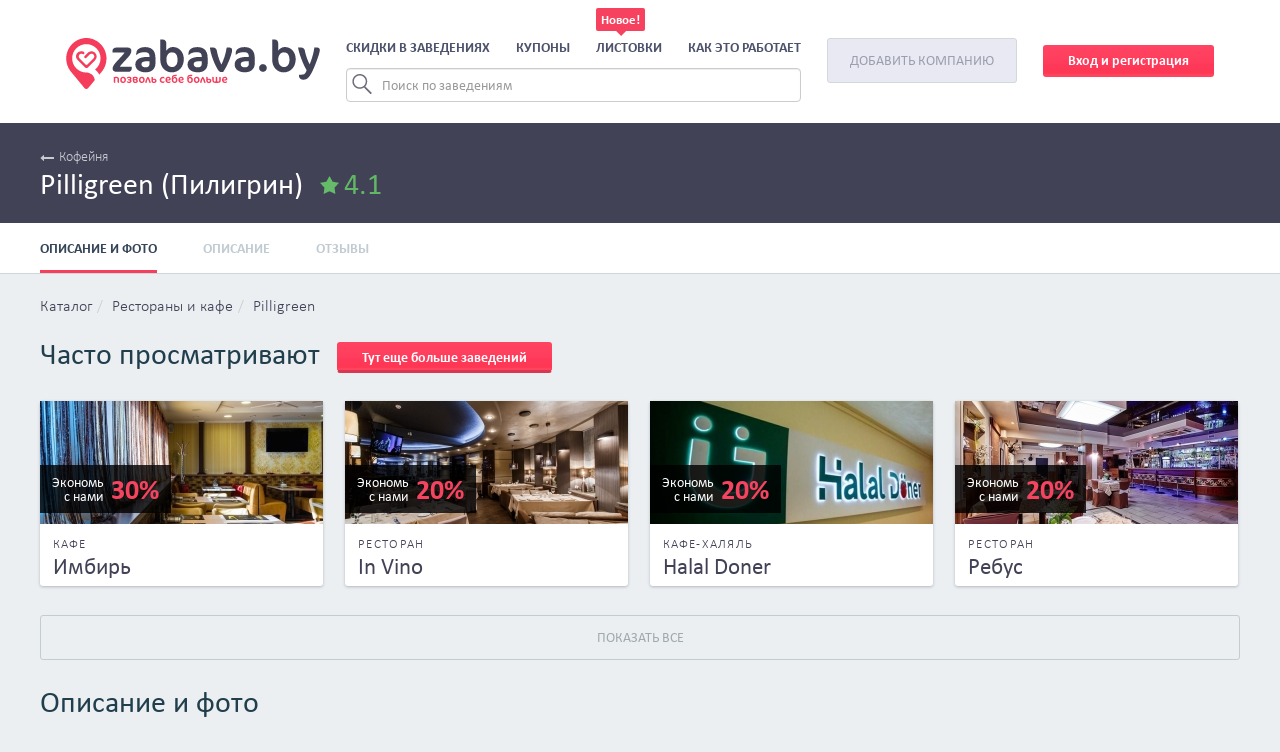

--- FILE ---
content_type: text/html; charset=UTF-8
request_url: https://zabava.by/pilligreen
body_size: 18904
content:
<!DOCTYPE html>
<html lang="ru">
<head>
    <!-- Google tag (gtag.js) -->
    <script async src="https://www.googletagmanager.com/gtag/js?id=G-0QVVCE9MZ9"></script>
    <script>
    window.dataLayer = window.dataLayer || [];
    function gtag(){dataLayer.push(arguments);}
    gtag('js', new Date());

    gtag('config', 'G-0QVVCE9MZ9');
    </script>
    <meta charset="utf-8"/>
    <meta name="csrf-token" content="gkYXFCocLqbb37avGnWuZrh1uJ7DJv5m1RdjZ7Ei"/>
    <title>Pilligreen (Пилигрин) – Кофейня. Минск, ул. К. Туровского, 24: отзывы, фотографии, телефоны, цены, адрес, карта проезда</title>
    <meta name="Keywords" content="кофейня pilligreen минск">
    <meta name="Description" content="Кофейня &quot;Pilligreen&quot; (Пилигрин) Минск, ул. К. Туровского, 24 - скидки, отзывы, фотографии, телефоны, график работы, адрес, карта проезда, цены">
    <meta name="google-site-verification" content="gxGtifO0bofPESRm3kyjic2Y-k6VV_IaWw3X69Z-M2w" />
    
		    <meta name="viewport" id="viewport" content="width=device-width"/>
        <script>
            mvp = document.getElementById('viewport');
            function updateViewport() {
                if (screen.width < 481) {
                    mvp.setAttribute('content', 'width=device-width, initial-scale=1');
                } else {
                    mvp.setAttribute('content', 'width=device-width');
                }
            }
            updateViewport();
        </script>
    <link rel="icon" type="image/png" href="https://zabava.by/favicon.png"/>
    <link rel="stylesheet" property='stylesheet'
          href="https://zabava.by/build/app/plugins/fancybox/source/jquery.fancybox.css"/>
    <link rel="stylesheet" href="https://zabava.by/build/app/css/all.css?v=4d120f8268759db49826f1293019030f">
    <link rel="preload" as="font" href="https://zabava.by/build/app/fonts/Roboto-Black.woff" type="font/woff2" crossorigin="anonymous">
    <link rel="preload" as="font" href="https://zabava.by/build/app/fonts/Circe-ExtraBold.ttf" type="font/woff2" crossorigin="anonymous">
    <link rel="preload" as="font" href="https://zabava.by/build/app/fonts/Roboto-Black.woff" type="font/woff2" crossorigin="anonymous">
    <link rel="preload" as="font" href="https://zabava.by/build/app/fonts/Circe-ExtraBold.ttf"  type="font/woff2" crossorigin="anonymous">
	<link rel="preload" as="font" href="https://zabava.by/build/app/fonts/Circe-Regular.otf" type="font/woff2" crossorigin="anonymous">
	<link rel="preload" as="font" href="https://zabava.by/build/app/fonts/CalibriBold.ttf" type="font/woff2" crossorigin="anonymous">
    <link rel="preload" as="font" href="https://zabava.by/build/app/fonts/Circe-Bold.otf" type="font/woff2" crossorigin="anonymous">
    <link rel="preload" as="font" href="https://zabava.by/build/app/fonts/CalibriL.ttf" type="font/woff2" crossorigin="anonymous">
    <link rel="preload" as="font" href="https://zabava.by/build/app/fonts/Calibri.ttf" type="font/woff2" crossorigin="anonymous">
        <link rel="canonical" href="https://zabava.by/pilligreen" />
</head>
<body class="catalogCompanyPage">
<div class="mainContainer">
    <header>
		<div class="catalogCategoriesBlock" id="catalogCategoriesBlock">
    <div class="bg">
        <div class="container">
            <ul>
                                    <li class="catId-1">
                        <a href="https://zabava.by/restaurant">
                            Рестораны и кафе                        </a>
                    </li>
                                    <li class="catId-2">
                        <a href="https://zabava.by/health-beauty">
                            Красота, здоровье                        </a>
                    </li>
                                    <li class="catId-8">
                        <a href="https://zabava.by/fitness">
                            Фитнес                        </a>
                    </li>
                                    <li class="catId-3">
                        <a href="https://zabava.by/razvlecheniya">
                            Развлечения                        </a>
                    </li>
                                    <li class="catId-6">
                        <a href="https://zabava.by/tourism">
                            Отдых, туризм                        </a>
                    </li>
                                    <li class="catId-4">
                        <a href="https://zabava.by/auto-moto">
                            Авто и мото                        </a>
                    </li>
                                    <li class="catId-9">
                        <a href="https://zabava.by/other">
                            Разное                        </a>
                    </li>
                            </ul>
        </div>
    </div>
</div>

        <div class="container">
            <div class="mobileMenuBtn" id="menuOpen"></div>
            <a href="https://zabava.by" class="logo"></a>
                            <div class="mobileUser">
                    <a href="https://zabava.by/login">
                        <img src="/build/app/img/navbar_profile.svg" alt="profile">
                    </a>
                </div>
                        <div class="mobile-break"></div>
			<div class="menu-search">
                <ul class="mainMenu"><li><a onclick="return false;" id="catalogCategoriesMenuLink" href="#">Скидки в заведениях</a></li><li><a href="https://zabava.by/discounts">Купоны</a></li><li><a class="discountsMenuItem" href="https://listovki.zabava.by/">Листовки</a></li><li><a onclick="showHowItWorks(); return false;" href="#">Как это работает</a></li></ul>
                <div class="menu-search-div">
    <form class="form-inline main-menu-search-form">
        <input id="menuSearchQueryInactive" class="form-control form-control-sm ml-3 w-75 menuSearchQueryInactive" type="text" placeholder="Поиск по заведениям" aria-label="Search">
    </form>
    <div class="active-search" id="active-search">
        <form class="form-inline main-menu-search-form-active">
            <input id="menuSearchQuery" class="form-control form-control-sm ml-3 w-75 menuSearchQuery" type="text" placeholder="Поиск по заведениям" aria-label="Search">
        </form>
        <div class="search-results" id="search-results">
            <div id="menu-suggestions-wrapper" class="menu-suggestions-wrapper">
            </div>
        </div>
    </div>
    <div id="menuDarkBgd" class="menuDarkBg"></div>
</div>
            </div>
            <a href="#" class="btn addCompany" onclick="addCompany();return false;">Добавить
                компанию</a>

			                <div class="login">
                    <a class="btn btn-red" href="https://zabava.by/register">Вход и регистрация</a>
                </div>
			
        </div>

        <div style="display: none;" class="mobileMenu mobile" id="mobileMenu">
            <div class="head">
                <img src="/build/app/img/navbar_back.svg" id="menuClose" alt="nabvar_back">
                <div class="h1">Меню</div>
            </div>
           <div class="mobileMenuContainer">
                <div class="menu-ul">
                    <ul class="mainMenuUl">
                       <li>Скидки в заведениях
                            <ul class="categoriesUl">
                                <li><a href="https://zabava.by/restaurant"><img src="/build/app/img/category_1.svg" alt="restaurants">Рестораны и кафе</a></li>
                                <li><a href="https://zabava.by/health-beauty"><img src="/build/app/img/category_4.svg" alt="beauty">Красота</a></li>
                                <li><a href="https://zabava.by/razvlecheniya"><img src="/build/app/img/category_2.svg" alt="fun">Развлечения</a></li>
                                <li><a href="https://zabava.by/fitness"><img src="/build/app/img/fitness_mobile.svg" class="p5" alt="fitness">Фитнес</a></li>
                                <li><a href="https://zabava.by/auto-moto"><img src="/build/app/img/category_3.svg" alt="auto">Авто и мото</a></li>
                                <li><a href="https://zabava.by/tourism"><img src="/build/app/img/tourism_mobile.svg" class="p5" alt="tourism">Отдых, туризм</a></li>
                                <li><a href="https://zabava.by/other"><img src="/build/app/img/other.svg" class="other" alt="other">Разное</a></li>
                            </ul>
                        </li>
                        <li><a href="https://zabava.by/discounts">Купоны</a></li>
                        <li><a href="https://listovki.zabava.by/">Листовки</a></li>
                        <li>
                            <a href="#" onclick="showHowItWorks(); yaCounter35894795.reachGoal('dobavit-kompaniyu'); return true;">Как это работает</a>
                        </li>
                    </ul>
                </div>
                <div class="about-buttons">
                    <a href="/about">О проекте</a>
                    <a href="https://business.zabava.by">Бизнесу</a>
                </div>
                <div class="addLogin-buttons">
                    <a href="#" class="btn addCompanyBtn" onclick="addCompany(); yaCounter35894795.reachGoal('dobavit-kompaniyu'); return false;">Добавить компанию</a>
                    <a href="https://zabava.by/login" class="btn login">Вход и регистрация</a>
                </div>
           </div>
        </div>
    </header>
    <div class="layout">
        
<div class="underHeaderLine">
	<div class="container">
		<div class="mainCol">
			<div class="type"><a href="https://zabava.by/restaurant"><i class="fa fa-long-arrow-left"></i>Кофейня</a></div>
			<h1 class="title">
				Pilligreen									(Пилигрин)
													<div class="rating">
						<span class="total">4.1</span>
						<ul class="info">
							
															<li>Yandex.by <span class="value">3.9/5</span></li>
														
							
							
							
													</ul>
					</div>
							</h1>
		</div>
			</div>
</div>
<div class="mobilePhoneMenu" id="mobilePhoneMenu" style="display:none;">
    <div class="phone"><a onclick="yaCounter35894795.reachGoal(`nomera-telefonov`); return true;" href="tel:+375 44 758-70-80">+375 44 758-70-80</a></div><div class="cancel" id="cancelMobileMenu" onclick="yaCounter35894795.reachGoal(`otmenit-zvonok`); return true;">Отменить</div></div>

<nav class="stickyNavigation" id="stickyNavigation">
    <div class="container">
        <ul class="menu">
			                <li class="desktop"><a href="#mainInfoBlock" data-block="#mainInfoBlock">Описание и фото</a></li>
                <li class="mobile"><a href="#mainInfoBlock" data-block="#mainInfoBlock">Описание</a></li>
												                <li><a href="#reviewsBlock"
                       data-block="#reviewsBlock" onclick="yaCounter35894795.reachGoal('tab-otzyvy'); return true;">Отзывы</a>
                </li>
									        </ul>
		    </div>
</nav>
<div class="container">
	<ul class="breadcrumb"><li><a href="https://zabava.by/go">Каталог</a></li><li><a href="https://zabava.by/restaurant">Рестораны и кафе</a></li><li><a href="#content">Pilligreen</a></li></ul></div>
    <div class="similarPlaces container" id="similarPlacesTop">
        <h2>Часто просматривают <a class="btn btn-red btn-3d" href="https://zabava.by/restaurant"
                                    onclick="yaGoal('goToCategoryFromFreePage')">Тут еще больше заведений</a>
            <a class="for-mobile" href="https://zabava.by/restaurant">Все</a></h2>
        <div class="companyList companyListMini">
            <div class="item active">
					                <div class="discount possible">
                    <div class="text">Экономь<br>с нами</div>
                    <div class="value">
                        30%
                    </div>
                </div>
					        <a href="https://zabava.by/cafe-imbir" class="image">
            <img src="https://zabava.by/piximage/grab/283x123/storage/images/catalog/mainImage/248bdd394f9ae68affc24a3529191cfb.jpg" alt="Имбирь">
        </a>

        <div class="info">
            <div class="leftBlock">
                <!--noindex-->
                <div class="type">Кафе</div>
                <!--/noindex-->
                <div class="clear"></div>
                <a href="https://zabava.by/cafe-imbir"
                   class="name">Имбирь</a>
            </div>
        </div>
    </div>
	    <div class="item">
					                <div class="discount possible">
                    <div class="text">Экономь<br>с нами</div>
                    <div class="value">
                        20%
                    </div>
                </div>
					        <a href="https://zabava.by/invino-rest" class="image">
            <img src="https://zabava.by/piximage/grab/283x123/storage/images/catalog/mainImage/b24325ec920a842f156fa800e505a9a7.jpg" alt="In Vino">
        </a>

        <div class="info">
            <div class="leftBlock">
                <!--noindex-->
                <div class="type">Ресторан</div>
                <!--/noindex-->
                <div class="clear"></div>
                <a href="https://zabava.by/invino-rest"
                   class="name">In Vino</a>
            </div>
        </div>
    </div>
	    <div class="item">
					                <div class="discount possible">
                    <div class="text">Экономь<br>с нами</div>
                    <div class="value">
                        20%
                    </div>
                </div>
					        <a href="https://zabava.by/halal-doner" class="image">
            <img src="https://zabava.by/piximage/grab/283x123/storage/images/catalog/mainImage/de950a0b798cfac194ce05451bb1eb74.jpg" alt="Halal Doner">
        </a>

        <div class="info">
            <div class="leftBlock">
                <!--noindex-->
                <div class="type">Кафе-Халяль</div>
                <!--/noindex-->
                <div class="clear"></div>
                <a href="https://zabava.by/halal-doner"
                   class="name">Halal Doner</a>
            </div>
        </div>
    </div>
	    <div class="item four">
					                <div class="discount possible">
                    <div class="text">Экономь<br>с нами</div>
                    <div class="value">
                        20%
                    </div>
                </div>
					        <a href="https://zabava.by/rebus-cafe" class="image">
            <img src="https://zabava.by/piximage/grab/283x123/storage/images/catalog/mainImage/1a72f72028647a53dcda9c2b27863b48.jpg" alt="Ребус">
        </a>

        <div class="info">
            <div class="leftBlock">
                <!--noindex-->
                <div class="type">Ресторан</div>
                <!--/noindex-->
                <div class="clear"></div>
                <a href="https://zabava.by/rebus-cafe"
                   class="name">Ребус</a>
            </div>
        </div>
    </div>
	<div class="clear"></div>        </div>
        <div class="mobile mobileCompanyList">
            <div class="mobileCompanyListMini">
                <div class="item">    <div class="company">
					                <div class="discount possible">
                    <div class="value">
						-30%
                    </div>
                </div>
					        <a href="https://zabava.by/cafe-imbir" class="image">
            <img src="https://zabava.by/piximage/grab/283x123/storage/images/catalog/mainImage/248bdd394f9ae68affc24a3529191cfb.jpg" alt="Имбирь">
        </a>

        <div class="info">
            <div class="leftBlock">
                <!--noindex-->
                <div class="type">Кафе</div>
                <!--/noindex-->
                <div class="clear"></div>
                <a href="https://zabava.by/cafe-imbir"
                   class="name">Имбирь</a>
            </div>
        </div>
    </div>
	</div><div class="item">    <div class="company">
					                <div class="discount possible">
                    <div class="value">
						-20%
                    </div>
                </div>
					        <a href="https://zabava.by/invino-rest" class="image">
            <img src="https://zabava.by/piximage/grab/283x123/storage/images/catalog/mainImage/b24325ec920a842f156fa800e505a9a7.jpg" alt="In Vino">
        </a>

        <div class="info">
            <div class="leftBlock">
                <!--noindex-->
                <div class="type">Ресторан</div>
                <!--/noindex-->
                <div class="clear"></div>
                <a href="https://zabava.by/invino-rest"
                   class="name">In Vino</a>
            </div>
        </div>
    </div>
	</div><div class="item">    <div class="company">
					                <div class="discount possible">
                    <div class="value">
						-20%
                    </div>
                </div>
					        <a href="https://zabava.by/halal-doner" class="image">
            <img src="https://zabava.by/piximage/grab/283x123/storage/images/catalog/mainImage/de950a0b798cfac194ce05451bb1eb74.jpg" alt="Halal Doner">
        </a>

        <div class="info">
            <div class="leftBlock">
                <!--noindex-->
                <div class="type">Кафе-Халяль</div>
                <!--/noindex-->
                <div class="clear"></div>
                <a href="https://zabava.by/halal-doner"
                   class="name">Halal Doner</a>
            </div>
        </div>
    </div>
	</div><div class="item">    <div class="company">
					                <div class="discount possible">
                    <div class="value">
						-20%
                    </div>
                </div>
					        <a href="https://zabava.by/rebus-cafe" class="image">
            <img src="https://zabava.by/piximage/grab/283x123/storage/images/catalog/mainImage/1a72f72028647a53dcda9c2b27863b48.jpg" alt="Ребус">
        </a>

        <div class="info">
            <div class="leftBlock">
                <!--noindex-->
                <div class="type">Ресторан</div>
                <!--/noindex-->
                <div class="clear"></div>
                <a href="https://zabava.by/rebus-cafe"
                   class="name">Ребус</a>
            </div>
        </div>
    </div>
	</div><div class="item">    <div class="company">
					                <div class="discount possible">
                    <div class="value">
						-15%
                    </div>
                </div>
					        <a href="https://zabava.by/smakcatering" class="image">
            <img src="https://zabava.by/piximage/grab/283x123/storage/images/catalog/mainImage/42e961dcd345a45448a92922eac7f6bd.jpg" alt="Smak Сatering">
        </a>

        <div class="info">
            <div class="leftBlock">
                <!--noindex-->
                <div class="type">Кейтеринг</div>
                <!--/noindex-->
                <div class="clear"></div>
                <a href="https://zabava.by/smakcatering"
                   class="name">Smak Сatering</a>
            </div>
        </div>
    </div>
	</div><div class="item">    <div class="company">
					                <div class="discount possible">
                    <div class="value">
						-10%
                    </div>
                </div>
					        <a href="https://zabava.by/blackberry" class="image">
            <img src="https://zabava.by/piximage/grab/283x123/storage/images/catalog/mainImage/bcee8a8da20b897f2c582d50dfab9a23.jpg" alt="Blackberry">
        </a>

        <div class="info">
            <div class="leftBlock">
                <!--noindex-->
                <div class="type">Кафе-бар</div>
                <!--/noindex-->
                <div class="clear"></div>
                <a href="https://zabava.by/blackberry"
                   class="name">Blackberry</a>
            </div>
        </div>
    </div>
	</div>            </div>
        </div>
        <a href="https://zabava.by/restaurant" class="btn btn-block btn-transparent showAll"
            onclick="yaGoal('goToCategoryFromFreePage')">Показать все</a>
    </div>
<div class="mobile mobileImagesContainer">
    <div class="imagesList">
                    <div class="item">
                <a href="https://zabava.by/piximage/resize/1000x700/storage/images/catalog/gallery/7f/eb/1d32d962-a26b-474c-b498-705fdbd7ba64.jpg"
                   class="fancybox-thumb image image0" rel="gallery">
                    <img src="https://zabava.by/piximage/grab/290x200/storage/images/catalog/gallery/7f/eb/1d32d962-a26b-474c-b498-705fdbd7ba64.jpg" alt="image_1">
                </a>
            </div>
                    <div class="item">
                <a href="https://zabava.by/piximage/resize/1000x700/storage/images/catalog/gallery/4f/88/8bfcfd2a-f52d-4c8c-99d0-110bc4bff903.jpg"
                   class="fancybox-thumb image image1" rel="gallery">
                    <img src="https://zabava.by/piximage/grab/290x200/storage/images/catalog/gallery/4f/88/8bfcfd2a-f52d-4c8c-99d0-110bc4bff903.jpg" alt="image_2">
                </a>
            </div>
                    <div class="item">
                <a href="https://zabava.by/piximage/resize/1000x700/storage/images/catalog/gallery/fb/bb/8eebd7a2-9fb9-439e-8e66-d268184cbd47.jpg"
                   class="fancybox-thumb image image2" rel="gallery">
                    <img src="https://zabava.by/piximage/grab/290x200/storage/images/catalog/gallery/fb/bb/8eebd7a2-9fb9-439e-8e66-d268184cbd47.jpg" alt="image_3">
                </a>
            </div>
                    <div class="item">
                <a href="https://zabava.by/piximage/resize/1000x700/storage/images/catalog/gallery/a2/fb/38766121-5c82-46b1-aa44-17dd3d26a375.jpg"
                   class="fancybox-thumb image image3" rel="gallery">
                    <img src="https://zabava.by/piximage/grab/290x200/storage/images/catalog/gallery/a2/fb/38766121-5c82-46b1-aa44-17dd3d26a375.jpg" alt="image_4">
                </a>
            </div>
                    <div class="item">
                <a href="https://zabava.by/piximage/resize/1000x700/storage/images/catalog/gallery/ee/19/01f3310d-7e84-48ac-bae7-56e5a03e8758.jpg"
                   class="fancybox-thumb image image4" rel="gallery">
                    <img src="https://zabava.by/piximage/grab/290x200/storage/images/catalog/gallery/ee/19/01f3310d-7e84-48ac-bae7-56e5a03e8758.jpg" alt="image_5">
                </a>
            </div>
                    <div class="item">
                <a href="https://zabava.by/piximage/resize/1000x700/storage/images/catalog/gallery/e3/93/0a46dd11-20f2-450a-ba5a-93c1c4e36b36.jpg"
                   class="fancybox-thumb image image5" rel="gallery">
                    <img src="https://zabava.by/piximage/grab/290x200/storage/images/catalog/gallery/e3/93/0a46dd11-20f2-450a-ba5a-93c1c4e36b36.jpg" alt="image_6">
                </a>
            </div>
                    <div class="item">
                <a href="https://zabava.by/piximage/resize/1000x700/storage/images/catalog/gallery/9d/a9/9cb5e420-f0d8-41a4-bfe1-18e96dc67020.jpg"
                   class="fancybox-thumb image image6" rel="gallery">
                    <img src="https://zabava.by/piximage/grab/290x200/storage/images/catalog/gallery/9d/a9/9cb5e420-f0d8-41a4-bfe1-18e96dc67020.jpg" alt="image_7">
                </a>
            </div>
                    <div class="item">
                <a href="https://zabava.by/piximage/resize/1000x700/storage/images/catalog/gallery/8c/7d/776bae20-5829-47c6-a2c9-f772c181dfec.jpg"
                   class="fancybox-thumb image image7" rel="gallery">
                    <img src="https://zabava.by/piximage/grab/290x200/storage/images/catalog/gallery/8c/7d/776bae20-5829-47c6-a2c9-f772c181dfec.jpg" alt="image_8">
                </a>
            </div>
                    <div class="item">
                <a href="https://zabava.by/piximage/resize/1000x700/storage/images/catalog/gallery/7a/b6/8ed0a024-daa1-47ce-bea8-c6793ab1b3b3.jpg"
                   class="fancybox-thumb image image8" rel="gallery">
                    <img src="https://zabava.by/piximage/grab/290x200/storage/images/catalog/gallery/7a/b6/8ed0a024-daa1-47ce-bea8-c6793ab1b3b3.jpg" alt="image_9">
                </a>
            </div>
                    <div class="item">
                <a href="https://zabava.by/piximage/resize/1000x700/storage/images/catalog/gallery/04/94/c561dbac-ef90-46bc-9361-72eb3b4c2dee.jpg"
                   class="fancybox-thumb image image9" rel="gallery">
                    <img src="https://zabava.by/piximage/grab/290x200/storage/images/catalog/gallery/04/94/c561dbac-ef90-46bc-9361-72eb3b4c2dee.jpg" alt="image_10">
                </a>
            </div>
                    <div class="item">
                <a href="https://zabava.by/piximage/resize/1000x700/storage/images/catalog/gallery/51/08/d2deadc0-b9fd-4e4f-960f-1a96fcb13761.jpg"
                   class="fancybox-thumb image image10" rel="gallery">
                    <img src="https://zabava.by/piximage/grab/290x200/storage/images/catalog/gallery/51/08/d2deadc0-b9fd-4e4f-960f-1a96fcb13761.jpg" alt="image_11">
                </a>
            </div>
                    <div class="item">
                <a href="https://zabava.by/piximage/resize/1000x700/storage/images/catalog/gallery/9e/c0/ee6db8cc-23c7-4e08-b916-0164a159aeca.jpg"
                   class="fancybox-thumb image image11" rel="gallery">
                    <img src="https://zabava.by/piximage/grab/290x200/storage/images/catalog/gallery/9e/c0/ee6db8cc-23c7-4e08-b916-0164a159aeca.jpg" alt="image_12">
                </a>
            </div>
                    <div class="item">
                <a href="https://zabava.by/piximage/resize/1000x700/storage/images/catalog/gallery/ec/21/ac969d68-332d-41f7-bf82-636f6bbc82e8.jpg"
                   class="fancybox-thumb image image12" rel="gallery">
                    <img src="https://zabava.by/piximage/grab/290x200/storage/images/catalog/gallery/ec/21/ac969d68-332d-41f7-bf82-636f6bbc82e8.jpg" alt="image_13">
                </a>
            </div>
                    <div class="item">
                <a href="https://zabava.by/piximage/resize/1000x700/storage/images/catalog/gallery/3c/37/0f64519d-321c-478b-b59e-6b515a0fa636.jpg"
                   class="fancybox-thumb image image13" rel="gallery">
                    <img src="https://zabava.by/piximage/grab/290x200/storage/images/catalog/gallery/3c/37/0f64519d-321c-478b-b59e-6b515a0fa636.jpg" alt="image_14">
                </a>
            </div>
                    <div class="item">
                <a href="https://zabava.by/piximage/resize/1000x700/storage/images/catalog/gallery/41/9b/d5ae3a58-3ff9-4a2b-ae77-2d0f7423e08f.jpg"
                   class="fancybox-thumb image image14" rel="gallery">
                    <img src="https://zabava.by/piximage/grab/290x200/storage/images/catalog/gallery/41/9b/d5ae3a58-3ff9-4a2b-ae77-2d0f7423e08f.jpg" alt="image_15">
                </a>
            </div>
                    <div class="item">
                <a href="https://zabava.by/piximage/resize/1000x700/storage/images/catalog/gallery/b7/8e/6a5aa7ff-319b-497f-8da5-3447ea4b8588.jpg"
                   class="fancybox-thumb image image15" rel="gallery">
                    <img src="https://zabava.by/piximage/grab/290x200/storage/images/catalog/gallery/b7/8e/6a5aa7ff-319b-497f-8da5-3447ea4b8588.jpg" alt="image_16">
                </a>
            </div>
                    <div class="item">
                <a href="https://zabava.by/piximage/resize/1000x700/storage/images/catalog/gallery/3c/9f/07a3ef3e-ebf0-4134-84e3-60ac2631daa9.jpg"
                   class="fancybox-thumb image image16" rel="gallery">
                    <img src="https://zabava.by/piximage/grab/290x200/storage/images/catalog/gallery/3c/9f/07a3ef3e-ebf0-4134-84e3-60ac2631daa9.jpg" alt="image_17">
                </a>
            </div>
                    <div class="item">
                <a href="https://zabava.by/piximage/resize/1000x700/storage/images/catalog/gallery/94/26/9cb1b938-e840-405c-a190-f518a40864f4.jpg"
                   class="fancybox-thumb image image17" rel="gallery">
                    <img src="https://zabava.by/piximage/grab/290x200/storage/images/catalog/gallery/94/26/9cb1b938-e840-405c-a190-f518a40864f4.jpg" alt="image_18">
                </a>
            </div>
                    <div class="item">
                <a href="https://zabava.by/piximage/resize/1000x700/storage/images/catalog/gallery/f1/6f/ad255133-7e93-4223-ade2-cb490a8725e6.jpg"
                   class="fancybox-thumb image image18" rel="gallery">
                    <img src="https://zabava.by/piximage/grab/290x200/storage/images/catalog/gallery/f1/6f/ad255133-7e93-4223-ade2-cb490a8725e6.jpg" alt="image_19">
                </a>
            </div>
                    <div class="item">
                <a href="https://zabava.by/piximage/resize/1000x700/storage/images/catalog/gallery/40/b7/bbaa5682-6671-4b89-aa13-16546babaf8a.jpg"
                   class="fancybox-thumb image image19" rel="gallery">
                    <img src="https://zabava.by/piximage/grab/290x200/storage/images/catalog/gallery/40/b7/bbaa5682-6671-4b89-aa13-16546babaf8a.jpg" alt="image_20">
                </a>
            </div>
                    <div class="item">
                <a href="https://zabava.by/piximage/resize/1000x700/storage/images/catalog/gallery/c3/35/14c3807b-1faa-4a6f-9da9-4590bbc19fb2.jpg"
                   class="fancybox-thumb image image20" rel="gallery">
                    <img src="https://zabava.by/piximage/grab/290x200/storage/images/catalog/gallery/c3/35/14c3807b-1faa-4a6f-9da9-4590bbc19fb2.jpg" alt="image_21">
                </a>
            </div>
                    <div class="item">
                <a href="https://zabava.by/piximage/resize/1000x700/storage/images/catalog/gallery/2b/21/3451f501-bbc2-4f04-ae62-f3959fbb76df.jpg"
                   class="fancybox-thumb image image21" rel="gallery">
                    <img src="https://zabava.by/piximage/grab/290x200/storage/images/catalog/gallery/2b/21/3451f501-bbc2-4f04-ae62-f3959fbb76df.jpg" alt="image_22">
                </a>
            </div>
                    <div class="item">
                <a href="https://zabava.by/piximage/resize/1000x700/storage/images/catalog/gallery/37/4a/4cee2ebd-39d9-4079-b25e-661151031cfb.jpg"
                   class="fancybox-thumb image image22" rel="gallery">
                    <img src="https://zabava.by/piximage/grab/290x200/storage/images/catalog/gallery/37/4a/4cee2ebd-39d9-4079-b25e-661151031cfb.jpg" alt="image_23">
                </a>
            </div>
                    <div class="item">
                <a href="https://zabava.by/piximage/resize/1000x700/storage/images/catalog/gallery/5a/02/30143762-7c4e-4e75-bdcc-e0bb65fd0410.jpg"
                   class="fancybox-thumb image image23" rel="gallery">
                    <img src="https://zabava.by/piximage/grab/290x200/storage/images/catalog/gallery/5a/02/30143762-7c4e-4e75-bdcc-e0bb65fd0410.jpg" alt="image_24">
                </a>
            </div>
                    <div class="item">
                <a href="https://zabava.by/piximage/resize/1000x700/storage/images/catalog/gallery/df/9c/32a3ff89-61b6-447e-8dd3-647d1f02655a.jpg"
                   class="fancybox-thumb image image24" rel="gallery">
                    <img src="https://zabava.by/piximage/grab/290x200/storage/images/catalog/gallery/df/9c/32a3ff89-61b6-447e-8dd3-647d1f02655a.jpg" alt="image_25">
                </a>
            </div>
                    <div class="item">
                <a href="https://zabava.by/piximage/resize/1000x700/storage/images/catalog/gallery/49/78/3a075931-b2ac-44b7-96c9-a466e3faec0b.jpg"
                   class="fancybox-thumb image image25" rel="gallery">
                    <img src="https://zabava.by/piximage/grab/290x200/storage/images/catalog/gallery/49/78/3a075931-b2ac-44b7-96c9-a466e3faec0b.jpg" alt="image_26">
                </a>
            </div>
                    <div class="item">
                <a href="https://zabava.by/piximage/resize/1000x700/storage/images/catalog/gallery/ae/bb/3dd4acc2-b790-4273-bbaa-778d9dcdf0fa.jpg"
                   class="fancybox-thumb image image26" rel="gallery">
                    <img src="https://zabava.by/piximage/grab/290x200/storage/images/catalog/gallery/ae/bb/3dd4acc2-b790-4273-bbaa-778d9dcdf0fa.jpg" alt="image_27">
                </a>
            </div>
                    <div class="item">
                <a href="https://zabava.by/piximage/resize/1000x700/storage/images/catalog/gallery/31/e3/61c4400f-c339-43c3-8ba3-23af7803180e.jpg"
                   class="fancybox-thumb image image27" rel="gallery">
                    <img src="https://zabava.by/piximage/grab/290x200/storage/images/catalog/gallery/31/e3/61c4400f-c339-43c3-8ba3-23af7803180e.jpg" alt="image_28">
                </a>
            </div>
                    <div class="item">
                <a href="https://zabava.by/piximage/resize/1000x700/storage/images/catalog/gallery/28/e4/adda0633-d4f3-4cc6-9d31-336ea9b8e8fa.jpg"
                   class="fancybox-thumb image image28" rel="gallery">
                    <img src="https://zabava.by/piximage/grab/290x200/storage/images/catalog/gallery/28/e4/adda0633-d4f3-4cc6-9d31-336ea9b8e8fa.jpg" alt="image_29">
                </a>
            </div>
                    <div class="item">
                <a href="https://zabava.by/piximage/resize/1000x700/storage/images/catalog/gallery/79/ee/67924eed-e6b7-47ec-a1ca-b4b6a012a8ce.jpg"
                   class="fancybox-thumb image image29" rel="gallery">
                    <img src="https://zabava.by/piximage/grab/290x200/storage/images/catalog/gallery/79/ee/67924eed-e6b7-47ec-a1ca-b4b6a012a8ce.jpg" alt="image_30">
                </a>
            </div>
                    <div class="item">
                <a href="https://zabava.by/piximage/resize/1000x700/storage/images/catalog/gallery/35/d2/96b7de85-a0dd-459f-80f6-a611ea053e90.jpg"
                   class="fancybox-thumb image image30" rel="gallery">
                    <img src="https://zabava.by/piximage/grab/290x200/storage/images/catalog/gallery/35/d2/96b7de85-a0dd-459f-80f6-a611ea053e90.jpg" alt="image_31">
                </a>
            </div>
                    <div class="item">
                <a href="https://zabava.by/piximage/resize/1000x700/storage/images/catalog/gallery/10/57/b867b16b-848e-4c61-930c-04104722cb66.jpg"
                   class="fancybox-thumb image image31" rel="gallery">
                    <img src="https://zabava.by/piximage/grab/290x200/storage/images/catalog/gallery/10/57/b867b16b-848e-4c61-930c-04104722cb66.jpg" alt="image_32">
                </a>
            </div>
                    <div class="item">
                <a href="https://zabava.by/piximage/resize/1000x700/storage/images/catalog/gallery/a5/58/e8fb94da-c1a2-4534-871c-0ed612990a21.jpg"
                   class="fancybox-thumb image image32" rel="gallery">
                    <img src="https://zabava.by/piximage/grab/290x200/storage/images/catalog/gallery/a5/58/e8fb94da-c1a2-4534-871c-0ed612990a21.jpg" alt="image_33">
                </a>
            </div>
                    <div class="item">
                <a href="https://zabava.by/piximage/resize/1000x700/storage/images/catalog/gallery/fc/5a/5d75ab3d-4e2b-4a13-8d9b-27861ffbabc5.jpg"
                   class="fancybox-thumb image image33" rel="gallery">
                    <img src="https://zabava.by/piximage/grab/290x200/storage/images/catalog/gallery/fc/5a/5d75ab3d-4e2b-4a13-8d9b-27861ffbabc5.jpg" alt="image_34">
                </a>
            </div>
                    <div class="item">
                <a href="https://zabava.by/piximage/resize/1000x700/storage/images/catalog/gallery/61/c1/2517376c-84c7-40d5-a085-4714e6098ab5.jpg"
                   class="fancybox-thumb image image34" rel="gallery">
                    <img src="https://zabava.by/piximage/grab/290x200/storage/images/catalog/gallery/61/c1/2517376c-84c7-40d5-a085-4714e6098ab5.jpg" alt="image_35">
                </a>
            </div>
                    <div class="item">
                <a href="https://zabava.by/piximage/resize/1000x700/storage/images/catalog/gallery/5d/26/4661f0f4-8108-421c-a86f-d8599e416f30.jpg"
                   class="fancybox-thumb image image35" rel="gallery">
                    <img src="https://zabava.by/piximage/grab/290x200/storage/images/catalog/gallery/5d/26/4661f0f4-8108-421c-a86f-d8599e416f30.jpg" alt="image_36">
                </a>
            </div>
                    <div class="item">
                <a href="https://zabava.by/piximage/resize/1000x700/storage/images/catalog/gallery/e5/67/f0cab3c3-abe8-402b-9c68-47925db35ed3.jpg"
                   class="fancybox-thumb image image36" rel="gallery">
                    <img src="https://zabava.by/piximage/grab/290x200/storage/images/catalog/gallery/e5/67/f0cab3c3-abe8-402b-9c68-47925db35ed3.jpg" alt="image_37">
                </a>
            </div>
                    <div class="item">
                <a href="https://zabava.by/piximage/resize/1000x700/storage/images/catalog/gallery/ea/d0/17aad659-babc-4201-ab16-933c8f6dd715.jpg"
                   class="fancybox-thumb image image37" rel="gallery">
                    <img src="https://zabava.by/piximage/grab/290x200/storage/images/catalog/gallery/ea/d0/17aad659-babc-4201-ab16-933c8f6dd715.jpg" alt="image_38">
                </a>
            </div>
                    <div class="item">
                <a href="https://zabava.by/piximage/resize/1000x700/storage/images/catalog/gallery/1e/cd/83dab25d-3ce5-4f47-8994-63c40ca7873b.jpg"
                   class="fancybox-thumb image image38" rel="gallery">
                    <img src="https://zabava.by/piximage/grab/290x200/storage/images/catalog/gallery/1e/cd/83dab25d-3ce5-4f47-8994-63c40ca7873b.jpg" alt="image_39">
                </a>
            </div>
                    <div class="item">
                <a href="https://zabava.by/piximage/resize/1000x700/storage/images/catalog/gallery/6f/91/c80c1758-cdc0-4f23-baf9-da040e1c62ec.jpg"
                   class="fancybox-thumb image image39" rel="gallery">
                    <img src="https://zabava.by/piximage/grab/290x200/storage/images/catalog/gallery/6f/91/c80c1758-cdc0-4f23-baf9-da040e1c62ec.jpg" alt="image_40">
                </a>
            </div>
                    <div class="item">
                <a href="https://zabava.by/piximage/resize/1000x700/storage/images/catalog/gallery/4c/00/7db0778f-be1e-41b9-bd96-0c2e0ad8f3d8.jpg"
                   class="fancybox-thumb image image40" rel="gallery">
                    <img src="https://zabava.by/piximage/grab/290x200/storage/images/catalog/gallery/4c/00/7db0778f-be1e-41b9-bd96-0c2e0ad8f3d8.jpg" alt="image_41">
                </a>
            </div>
                    <div class="item">
                <a href="https://zabava.by/piximage/resize/1000x700/storage/images/catalog/gallery/e3/b1/04c4aff0-cfdc-4074-9879-ea6581059203.jpg"
                   class="fancybox-thumb image image41" rel="gallery">
                    <img src="https://zabava.by/piximage/grab/290x200/storage/images/catalog/gallery/e3/b1/04c4aff0-cfdc-4074-9879-ea6581059203.jpg" alt="image_42">
                </a>
            </div>
                    <div class="item">
                <a href="https://zabava.by/piximage/resize/1000x700/storage/images/catalog/gallery/0b/3b/a26b3c35-8f60-49a5-871b-2aeead6c70dd.jpg"
                   class="fancybox-thumb image image42" rel="gallery">
                    <img src="https://zabava.by/piximage/grab/290x200/storage/images/catalog/gallery/0b/3b/a26b3c35-8f60-49a5-871b-2aeead6c70dd.jpg" alt="image_43">
                </a>
            </div>
                    <div class="item">
                <a href="https://zabava.by/piximage/resize/1000x700/storage/images/catalog/gallery/e8/e3/389c0fb2-19f7-4b6a-9da0-4b3a172ff7a4.jpg"
                   class="fancybox-thumb image image43" rel="gallery">
                    <img src="https://zabava.by/piximage/grab/290x200/storage/images/catalog/gallery/e8/e3/389c0fb2-19f7-4b6a-9da0-4b3a172ff7a4.jpg" alt="image_44">
                </a>
            </div>
                    <div class="item">
                <a href="https://zabava.by/piximage/resize/1000x700/storage/images/catalog/gallery/b0/2f/2974fe3a-66e5-4c73-b586-c63c7d333719.jpg"
                   class="fancybox-thumb image image44" rel="gallery">
                    <img src="https://zabava.by/piximage/grab/290x200/storage/images/catalog/gallery/b0/2f/2974fe3a-66e5-4c73-b586-c63c7d333719.jpg" alt="image_45">
                </a>
            </div>
                    <div class="item">
                <a href="https://zabava.by/piximage/resize/1000x700/storage/images/catalog/gallery/ab/01/ec54d237-f061-4ed8-afda-7cba49f1b922.jpg"
                   class="fancybox-thumb image image45" rel="gallery">
                    <img src="https://zabava.by/piximage/grab/290x200/storage/images/catalog/gallery/ab/01/ec54d237-f061-4ed8-afda-7cba49f1b922.jpg" alt="image_46">
                </a>
            </div>
                    <div class="item">
                <a href="https://zabava.by/piximage/resize/1000x700/storage/images/catalog/gallery/f4/f0/e6d9914e-8be6-4481-a54b-87e35535d950.jpg"
                   class="fancybox-thumb image image46" rel="gallery">
                    <img src="https://zabava.by/piximage/grab/290x200/storage/images/catalog/gallery/f4/f0/e6d9914e-8be6-4481-a54b-87e35535d950.jpg" alt="image_47">
                </a>
            </div>
                    <div class="item">
                <a href="https://zabava.by/piximage/resize/1000x700/storage/images/catalog/gallery/8c/3b/352b68f1-7965-43ff-9ca3-a635ed8c1c9c.jpg"
                   class="fancybox-thumb image image47" rel="gallery">
                    <img src="https://zabava.by/piximage/grab/290x200/storage/images/catalog/gallery/8c/3b/352b68f1-7965-43ff-9ca3-a635ed8c1c9c.jpg" alt="image_48">
                </a>
            </div>
                    <div class="item">
                <a href="https://zabava.by/piximage/resize/1000x700/storage/images/catalog/gallery/4a/83/51bdf735-45b4-4dcf-bcb2-1a769ee1cfc0.jpg"
                   class="fancybox-thumb image image48" rel="gallery">
                    <img src="https://zabava.by/piximage/grab/290x200/storage/images/catalog/gallery/4a/83/51bdf735-45b4-4dcf-bcb2-1a769ee1cfc0.jpg" alt="image_49">
                </a>
            </div>
                    <div class="item">
                <a href="https://zabava.by/piximage/resize/1000x700/storage/images/catalog/gallery/de/83/033f90c5-1ed3-47d2-a2b8-85d401a933f1.jpg"
                   class="fancybox-thumb image image49" rel="gallery">
                    <img src="https://zabava.by/piximage/grab/290x200/storage/images/catalog/gallery/de/83/033f90c5-1ed3-47d2-a2b8-85d401a933f1.jpg" alt="image_50">
                </a>
            </div>
                    <div class="item">
                <a href="https://zabava.by/piximage/resize/1000x700/storage/images/catalog/gallery/a2/15/d43aa7ef-3167-4739-9b88-36e2b779b2fc.jpg"
                   class="fancybox-thumb image image50" rel="gallery">
                    <img src="https://zabava.by/piximage/grab/290x200/storage/images/catalog/gallery/a2/15/d43aa7ef-3167-4739-9b88-36e2b779b2fc.jpg" alt="image_51">
                </a>
            </div>
                    <div class="item">
                <a href="https://zabava.by/piximage/resize/1000x700/storage/images/catalog/gallery/11/4d/0c4bb68a-496a-4ad6-8544-7f476875b4b5.jpg"
                   class="fancybox-thumb image image51" rel="gallery">
                    <img src="https://zabava.by/piximage/grab/290x200/storage/images/catalog/gallery/11/4d/0c4bb68a-496a-4ad6-8544-7f476875b4b5.jpg" alt="image_52">
                </a>
            </div>
                    <div class="item">
                <a href="https://zabava.by/piximage/resize/1000x700/storage/images/catalog/gallery/cb/35/08b5e69d-8b3a-4eeb-9c09-bf2506b445eb.jpg"
                   class="fancybox-thumb image image52" rel="gallery">
                    <img src="https://zabava.by/piximage/grab/290x200/storage/images/catalog/gallery/cb/35/08b5e69d-8b3a-4eeb-9c09-bf2506b445eb.jpg" alt="image_53">
                </a>
            </div>
                    <div class="item">
                <a href="https://zabava.by/piximage/resize/1000x700/storage/images/catalog/gallery/ab/c9/d9414a02-f051-45a6-849d-cd9d70ef3762.jpg"
                   class="fancybox-thumb image image53" rel="gallery">
                    <img src="https://zabava.by/piximage/grab/290x200/storage/images/catalog/gallery/ab/c9/d9414a02-f051-45a6-849d-cd9d70ef3762.jpg" alt="image_54">
                </a>
            </div>
                    <div class="item">
                <a href="https://zabava.by/piximage/resize/1000x700/storage/images/catalog/gallery/cf/a7/fd06c7a1-1c13-49b2-82ba-33b8943cf6d3.jpg"
                   class="fancybox-thumb image image54" rel="gallery">
                    <img src="https://zabava.by/piximage/grab/290x200/storage/images/catalog/gallery/cf/a7/fd06c7a1-1c13-49b2-82ba-33b8943cf6d3.jpg" alt="image_55">
                </a>
            </div>
            </div>
</div>
<div class="container">
	    <div class="twoColRow clearfix withoutMenu">
		            <h2>Описание и фото</h2>
		        <div class="mainCol">
            <div class="mainInfoBlock" id="mainInfoBlock">
				                    <div class="imagesList clearfix">
                                                                                    <a href="https://zabava.by/piximage/resize/1000x700/storage/images/catalog/gallery/7f/eb/1d32d962-a26b-474c-b498-705fdbd7ba64.jpg" class="fancybox-thumb image image1" rel="gallery">
                                    <img src="https://zabava.by/piximage/grab/339x265/storage/images/catalog/gallery/7f/eb/1d32d962-a26b-474c-b498-705fdbd7ba64.jpg" alt="image_0">
                                </a>
                                                                                                                <a href="https://zabava.by/piximage/resize/1000x700/storage/images/catalog/gallery/4f/88/8bfcfd2a-f52d-4c8c-99d0-110bc4bff903.jpg" class="fancybox-thumb image image2" rel="gallery">
                                    <img src="https://zabava.by/piximage/grab/339x265/storage/images/catalog/gallery/4f/88/8bfcfd2a-f52d-4c8c-99d0-110bc4bff903.jpg" alt="image_1">
                                </a>
                                                                                                                <a href="https://zabava.by/piximage/resize/1000x700/storage/images/catalog/gallery/fb/bb/8eebd7a2-9fb9-439e-8e66-d268184cbd47.jpg" class="fancybox-thumb image image3" rel="gallery">
                                    <img src="https://zabava.by/piximage/grab/175x129/storage/images/catalog/gallery/fb/bb/8eebd7a2-9fb9-439e-8e66-d268184cbd47.jpg" alt="image_2">
                                </a>
                                                                                                                <a href="https://zabava.by/piximage/resize/1000x700/storage/images/catalog/gallery/a2/fb/38766121-5c82-46b1-aa44-17dd3d26a375.jpg" class="fancybox-thumb hide" rel="gallery"></a>
                                                                                                                <a href="https://zabava.by/piximage/resize/1000x700/storage/images/catalog/gallery/ee/19/01f3310d-7e84-48ac-bae7-56e5a03e8758.jpg" class="fancybox-thumb hide" rel="gallery"></a>
                                                                                                                <a href="https://zabava.by/piximage/resize/1000x700/storage/images/catalog/gallery/e3/93/0a46dd11-20f2-450a-ba5a-93c1c4e36b36.jpg" class="fancybox-thumb hide" rel="gallery"></a>
                                                                                                                <a href="https://zabava.by/piximage/resize/1000x700/storage/images/catalog/gallery/9d/a9/9cb5e420-f0d8-41a4-bfe1-18e96dc67020.jpg" class="fancybox-thumb hide" rel="gallery"></a>
                                                                                                                <a href="https://zabava.by/piximage/resize/1000x700/storage/images/catalog/gallery/8c/7d/776bae20-5829-47c6-a2c9-f772c181dfec.jpg" class="fancybox-thumb hide" rel="gallery"></a>
                                                                                                                <a href="https://zabava.by/piximage/resize/1000x700/storage/images/catalog/gallery/7a/b6/8ed0a024-daa1-47ce-bea8-c6793ab1b3b3.jpg" class="fancybox-thumb hide" rel="gallery"></a>
                                                                                                                <a href="https://zabava.by/piximage/resize/1000x700/storage/images/catalog/gallery/04/94/c561dbac-ef90-46bc-9361-72eb3b4c2dee.jpg" class="fancybox-thumb hide" rel="gallery"></a>
                                                                                                                <a href="https://zabava.by/piximage/resize/1000x700/storage/images/catalog/gallery/51/08/d2deadc0-b9fd-4e4f-960f-1a96fcb13761.jpg" class="fancybox-thumb hide" rel="gallery"></a>
                                                                                                                <a href="https://zabava.by/piximage/resize/1000x700/storage/images/catalog/gallery/9e/c0/ee6db8cc-23c7-4e08-b916-0164a159aeca.jpg" class="fancybox-thumb hide" rel="gallery"></a>
                                                                                                                <a href="https://zabava.by/piximage/resize/1000x700/storage/images/catalog/gallery/ec/21/ac969d68-332d-41f7-bf82-636f6bbc82e8.jpg" class="fancybox-thumb hide" rel="gallery"></a>
                                                                                                                <a href="https://zabava.by/piximage/resize/1000x700/storage/images/catalog/gallery/3c/37/0f64519d-321c-478b-b59e-6b515a0fa636.jpg" class="fancybox-thumb hide" rel="gallery"></a>
                                                                                                                <a href="https://zabava.by/piximage/resize/1000x700/storage/images/catalog/gallery/41/9b/d5ae3a58-3ff9-4a2b-ae77-2d0f7423e08f.jpg" class="fancybox-thumb hide" rel="gallery"></a>
                                                                                                                <a href="https://zabava.by/piximage/resize/1000x700/storage/images/catalog/gallery/b7/8e/6a5aa7ff-319b-497f-8da5-3447ea4b8588.jpg" class="fancybox-thumb hide" rel="gallery"></a>
                                                                                                                <a href="https://zabava.by/piximage/resize/1000x700/storage/images/catalog/gallery/3c/9f/07a3ef3e-ebf0-4134-84e3-60ac2631daa9.jpg" class="fancybox-thumb hide" rel="gallery"></a>
                                                                                                                <a href="https://zabava.by/piximage/resize/1000x700/storage/images/catalog/gallery/94/26/9cb1b938-e840-405c-a190-f518a40864f4.jpg" class="fancybox-thumb hide" rel="gallery"></a>
                                                                                                                <a href="https://zabava.by/piximage/resize/1000x700/storage/images/catalog/gallery/f1/6f/ad255133-7e93-4223-ade2-cb490a8725e6.jpg" class="fancybox-thumb hide" rel="gallery"></a>
                                                                                                                <a href="https://zabava.by/piximage/resize/1000x700/storage/images/catalog/gallery/40/b7/bbaa5682-6671-4b89-aa13-16546babaf8a.jpg" class="fancybox-thumb hide" rel="gallery"></a>
                                                                                                                <a href="https://zabava.by/piximage/resize/1000x700/storage/images/catalog/gallery/c3/35/14c3807b-1faa-4a6f-9da9-4590bbc19fb2.jpg" class="fancybox-thumb hide" rel="gallery"></a>
                                                                                                                <a href="https://zabava.by/piximage/resize/1000x700/storage/images/catalog/gallery/2b/21/3451f501-bbc2-4f04-ae62-f3959fbb76df.jpg" class="fancybox-thumb hide" rel="gallery"></a>
                                                                                                                <a href="https://zabava.by/piximage/resize/1000x700/storage/images/catalog/gallery/37/4a/4cee2ebd-39d9-4079-b25e-661151031cfb.jpg" class="fancybox-thumb hide" rel="gallery"></a>
                                                                                                                <a href="https://zabava.by/piximage/resize/1000x700/storage/images/catalog/gallery/5a/02/30143762-7c4e-4e75-bdcc-e0bb65fd0410.jpg" class="fancybox-thumb hide" rel="gallery"></a>
                                                                                                                <a href="https://zabava.by/piximage/resize/1000x700/storage/images/catalog/gallery/df/9c/32a3ff89-61b6-447e-8dd3-647d1f02655a.jpg" class="fancybox-thumb hide" rel="gallery"></a>
                                                                                                                <a href="https://zabava.by/piximage/resize/1000x700/storage/images/catalog/gallery/49/78/3a075931-b2ac-44b7-96c9-a466e3faec0b.jpg" class="fancybox-thumb hide" rel="gallery"></a>
                                                                                                                <a href="https://zabava.by/piximage/resize/1000x700/storage/images/catalog/gallery/ae/bb/3dd4acc2-b790-4273-bbaa-778d9dcdf0fa.jpg" class="fancybox-thumb hide" rel="gallery"></a>
                                                                                                                <a href="https://zabava.by/piximage/resize/1000x700/storage/images/catalog/gallery/31/e3/61c4400f-c339-43c3-8ba3-23af7803180e.jpg" class="fancybox-thumb hide" rel="gallery"></a>
                                                                                                                <a href="https://zabava.by/piximage/resize/1000x700/storage/images/catalog/gallery/28/e4/adda0633-d4f3-4cc6-9d31-336ea9b8e8fa.jpg" class="fancybox-thumb hide" rel="gallery"></a>
                                                                                                                <a href="https://zabava.by/piximage/resize/1000x700/storage/images/catalog/gallery/79/ee/67924eed-e6b7-47ec-a1ca-b4b6a012a8ce.jpg" class="fancybox-thumb hide" rel="gallery"></a>
                                                                                                                <a href="https://zabava.by/piximage/resize/1000x700/storage/images/catalog/gallery/35/d2/96b7de85-a0dd-459f-80f6-a611ea053e90.jpg" class="fancybox-thumb hide" rel="gallery"></a>
                                                                                                                <a href="https://zabava.by/piximage/resize/1000x700/storage/images/catalog/gallery/10/57/b867b16b-848e-4c61-930c-04104722cb66.jpg" class="fancybox-thumb hide" rel="gallery"></a>
                                                                                                                <a href="https://zabava.by/piximage/resize/1000x700/storage/images/catalog/gallery/a5/58/e8fb94da-c1a2-4534-871c-0ed612990a21.jpg" class="fancybox-thumb hide" rel="gallery"></a>
                                                                                                                <a href="https://zabava.by/piximage/resize/1000x700/storage/images/catalog/gallery/fc/5a/5d75ab3d-4e2b-4a13-8d9b-27861ffbabc5.jpg" class="fancybox-thumb hide" rel="gallery"></a>
                                                                                                                <a href="https://zabava.by/piximage/resize/1000x700/storage/images/catalog/gallery/61/c1/2517376c-84c7-40d5-a085-4714e6098ab5.jpg" class="fancybox-thumb hide" rel="gallery"></a>
                                                                                                                <a href="https://zabava.by/piximage/resize/1000x700/storage/images/catalog/gallery/5d/26/4661f0f4-8108-421c-a86f-d8599e416f30.jpg" class="fancybox-thumb hide" rel="gallery"></a>
                                                                                                                <a href="https://zabava.by/piximage/resize/1000x700/storage/images/catalog/gallery/e5/67/f0cab3c3-abe8-402b-9c68-47925db35ed3.jpg" class="fancybox-thumb hide" rel="gallery"></a>
                                                                                                                <a href="https://zabava.by/piximage/resize/1000x700/storage/images/catalog/gallery/ea/d0/17aad659-babc-4201-ab16-933c8f6dd715.jpg" class="fancybox-thumb hide" rel="gallery"></a>
                                                                                                                <a href="https://zabava.by/piximage/resize/1000x700/storage/images/catalog/gallery/1e/cd/83dab25d-3ce5-4f47-8994-63c40ca7873b.jpg" class="fancybox-thumb hide" rel="gallery"></a>
                                                                                                                <a href="https://zabava.by/piximage/resize/1000x700/storage/images/catalog/gallery/6f/91/c80c1758-cdc0-4f23-baf9-da040e1c62ec.jpg" class="fancybox-thumb hide" rel="gallery"></a>
                                                                                                                <a href="https://zabava.by/piximage/resize/1000x700/storage/images/catalog/gallery/4c/00/7db0778f-be1e-41b9-bd96-0c2e0ad8f3d8.jpg" class="fancybox-thumb hide" rel="gallery"></a>
                                                                                                                <a href="https://zabava.by/piximage/resize/1000x700/storage/images/catalog/gallery/e3/b1/04c4aff0-cfdc-4074-9879-ea6581059203.jpg" class="fancybox-thumb hide" rel="gallery"></a>
                                                                                                                <a href="https://zabava.by/piximage/resize/1000x700/storage/images/catalog/gallery/0b/3b/a26b3c35-8f60-49a5-871b-2aeead6c70dd.jpg" class="fancybox-thumb hide" rel="gallery"></a>
                                                                                                                <a href="https://zabava.by/piximage/resize/1000x700/storage/images/catalog/gallery/e8/e3/389c0fb2-19f7-4b6a-9da0-4b3a172ff7a4.jpg" class="fancybox-thumb hide" rel="gallery"></a>
                                                                                                                <a href="https://zabava.by/piximage/resize/1000x700/storage/images/catalog/gallery/b0/2f/2974fe3a-66e5-4c73-b586-c63c7d333719.jpg" class="fancybox-thumb hide" rel="gallery"></a>
                                                                                                                <a href="https://zabava.by/piximage/resize/1000x700/storage/images/catalog/gallery/ab/01/ec54d237-f061-4ed8-afda-7cba49f1b922.jpg" class="fancybox-thumb hide" rel="gallery"></a>
                                                                                                                <a href="https://zabava.by/piximage/resize/1000x700/storage/images/catalog/gallery/f4/f0/e6d9914e-8be6-4481-a54b-87e35535d950.jpg" class="fancybox-thumb hide" rel="gallery"></a>
                                                                                                                <a href="https://zabava.by/piximage/resize/1000x700/storage/images/catalog/gallery/8c/3b/352b68f1-7965-43ff-9ca3-a635ed8c1c9c.jpg" class="fancybox-thumb hide" rel="gallery"></a>
                                                                                                                <a href="https://zabava.by/piximage/resize/1000x700/storage/images/catalog/gallery/4a/83/51bdf735-45b4-4dcf-bcb2-1a769ee1cfc0.jpg" class="fancybox-thumb hide" rel="gallery"></a>
                                                                                                                <a href="https://zabava.by/piximage/resize/1000x700/storage/images/catalog/gallery/de/83/033f90c5-1ed3-47d2-a2b8-85d401a933f1.jpg" class="fancybox-thumb hide" rel="gallery"></a>
                                                                                                                <a href="https://zabava.by/piximage/resize/1000x700/storage/images/catalog/gallery/a2/15/d43aa7ef-3167-4739-9b88-36e2b779b2fc.jpg" class="fancybox-thumb hide" rel="gallery"></a>
                                                                                                                <a href="https://zabava.by/piximage/resize/1000x700/storage/images/catalog/gallery/11/4d/0c4bb68a-496a-4ad6-8544-7f476875b4b5.jpg" class="fancybox-thumb hide" rel="gallery"></a>
                                                                                                                <a href="https://zabava.by/piximage/resize/1000x700/storage/images/catalog/gallery/cb/35/08b5e69d-8b3a-4eeb-9c09-bf2506b445eb.jpg" class="fancybox-thumb hide" rel="gallery"></a>
                                                                                                                <a href="https://zabava.by/piximage/resize/1000x700/storage/images/catalog/gallery/ab/c9/d9414a02-f051-45a6-849d-cd9d70ef3762.jpg" class="fancybox-thumb hide" rel="gallery"></a>
                                                                                                                <a href="https://zabava.by/piximage/resize/1000x700/storage/images/catalog/gallery/cf/a7/fd06c7a1-1c13-49b2-82ba-33b8943cf6d3.jpg" class="fancybox-thumb hide" rel="gallery"></a>
                                                                            
                        <a href="#" class="allPhotos" onclick="$('.imagesList .image1').click(); return false">Все фото
                            (55)</a>
                    </div>
								                    <div id="companyMap" class="map"></div>
				                <div class="descriptionBlock">
                    <div class="descriptionIntro heightFix">
                        
                    </div>
                    <a href="#" onclick="showFullDescription(this);return false" class="readMore hide"
                       id="loadMoreDescription">
                        Все описание <i class="fa fa-angle-down"></i>
                    </a>
                </div>
            </div>
									        </div>
        <div class="rightCol">
            <div class="address item">
                <div class="mainAddress">
                    <img src="/build/app/img/address.svg" alt="address" class="mobile"> г.Минск, ул. К. Туровского, 24                </div>

                            </div>

            <div class="workTime">
				                <span class="todayWorkTime" id="todayWorkTime" onclick="toggleWorkTimeList()">
                    Сегодня с 09:30 до 22:00                </span>

                <div class="workTimeList hide" id="workTimeList">
					                        <div class="item day1">
                            <div class="day">
								пн                            </div>
                            <div class="time">
								09:30 — 22:00                            </div>
                        </div>
					                        <div class="item day2">
                            <div class="day">
								вт                            </div>
                            <div class="time">
								09:30 — 22:00                            </div>
                        </div>
					                        <div class="item day3">
                            <div class="day">
								ср                            </div>
                            <div class="time">
								09:30 — 22:00                            </div>
                        </div>
					                        <div class="item day4">
                            <div class="day">
								чт                            </div>
                            <div class="time">
								09:30 — 22:00                            </div>
                        </div>
					                        <div class="item day5">
                            <div class="day">
								пт                            </div>
                            <div class="time">
								09:30 — 22:00                            </div>
                        </div>
					                        <div class="item day6">
                            <div class="day">
								сб                            </div>
                            <div class="time">
								09:30 — 22:00                            </div>
                        </div>
					                        <div class="item active day7">
                            <div class="day">
								вс                            </div>
                            <div class="time">
								09:30 — 22:00                            </div>
                        </div>
					                </div>
            </div>
			                <p class="showPhones" id="showPhones">
					+375 44 &hellip;                    <button class="btn btn-red" onclick="showPhones()">
                        Показать телефон </button>
                </p>
                <p class="phones hide" id="phones">
					+375 44 758-70-80                </p>
                <div class="phonesNotify hide">Сообщите, что звоните с Zabava</div>
			
			            <div class="reviewBtn">
			                        <button class="mobile btn" id="mobilePhones" onclick="yaCounter35894795.reachGoal('pozvonit-v-kartochke'); return true;">Позвонить</button>
                                <button type="button" class="btn"
                    data-url="https://zabava.by/ajax/profile/review/4271"
                    onclick="addReview(this);yaCounter35894795.reachGoal('ostavit-otzyv'); return true;">
                Оставить отзыв
            </button>
            </div>

            <div class="mobile afterBtnText">
                <span>Сообщите, что звоните с Zabava</span>
            </div>
                        <div class="options">
					                        <p class=" ">
							<span class="name">Курение:</span>                         </p>
					                        <p class=" ">
							<span class="name">Кухня:</span>                         </p>
					                        <p class=" ">
							<span class="name">Wi-Fi:</span>                         </p>
					                        <p class=" desktopOption">
							<span class="name">Развлечения:</span>                         </p>
					                        <p class=" desktopOption">
							<span class="name">Район:</span>                         </p>
					                        <p class=" desktopOption">
							<span class="name">Микрорайон:</span>                         </p>
					                        <p class=" desktopOption">
							<span class="name">Метро:</span>                         </p>
					
                </div>
                    						             <div class="descriptionBlock mobileDescription mobile">
                    <div class="descriptionIntro heightFix">
						
                    </div>
                                    </div>
        </div>
    </div>
</div>
<div class="reviewsBlock clearfix" id="reviewsBlock">
	        <div class="container reviewsContainer" id="reviewsContainer">
            <div class="topLine clearfix">
                <ul class="menu clearfix">
										                        <li id="otherReviews">
                            <a href="#" onclick="loadReviews(this); return false;" data-website="other"
                               data-limit="3"
                               data-offset="0">
								Отзывы с других сайтов
                                (13)
                                                                    <span class="rating">4.1</span>
								                            </a>
                        </li>
					                </ul>


            <div class="reviewBtn mobileBtn mobile" id="mobileReviewBtn">
                <button type="button" class="btn"
                    data-url="https://zabava.by/ajax/profile/review/4271"
                    onclick="addReview(this)">
                Оставить отзыв
                </button>
            </div>
                            <div class="websiteRatings " id="websiteRatings">
                    <ul class="info">
                                                    <li>Yandex.by <span class="value">3.9/5</span></li>
                                                
                        
                        
                        
                                            </ul>
                </div>
                        <div class="reviewsList pageReviewsList">
				<div class="reviewBlock clearfix">
		<div class="user">
							<img src="https://zabava.by/piximage/grab/72x72/storage/images/noAvatar.jpg" class="avatar">
				<div class="username">Денис Какорич</div>
											</div>
		<div class="userReviews">
			<div class="review clearfix">
				<div class="block1">
					<div class="topBlock clearfix">
						<div class="date">
							30 июля 2020															на <a href="https://google.com"
									  target="_blank">google.com</a>
													</div>
											</div>
										<div class="text">
						Вкусно, красиво, маленький кусочек Европы. Осталось сервис подтянуть, ножи и вилки грязные, и удивило как к этому отнесся персонал. Как будто все в порядке.					</div>
									</div>
				<div class="block2">
									</div>
			</div>
		</div>
	</div>
	<div class="mobileReviewBlock mobile container">
		<div class="reviewBody">
			<div class="userLogo">
									<img src="https://zabava.by/piximage/grab/72x72/storage/images/noAvatar.jpg" class="avatar">
							</div>
			<div class="reviewInfo">
				<div class="reviewHeader">
					<div class="name-status">
													<div class="username">Денис Какорич</div>
						                    </div>
                    <div class="date">
                        30 июля 2020                                                    на <a href="https://google.com"
                              target="_blank">google.com</a>						</div>
				    </div>
				<div class="reviewInfoText">
					Вкусно, красиво, маленький кусочек Европы. Осталось сервис подтянуть, ножи и вилки грязные, и удивило как к этому отнесся персонал. Как будто все в порядке.				</div>
			</div>
			<div class="ratingVotes">
				<div class="plus" onclick="sendRatingVote(true, this)"></div>
				<div class="val">0</div>
				<div class="minus" onclick="sendRatingVote(false, this)"></div>
			</div>
		</div>
		<div class="reviewMarks">
			<ul class="rating clearfix">
				<li class="item total">0</li>
																			</ul>
		</div>
	</div>
	<div class="reviewBlock clearfix">
		<div class="user">
							<img src="https://zabava.by/piximage/grab/72x72/storage/images/noAvatar.jpg" class="avatar">
				<div class="username">Виктория Алимова</div>
											</div>
		<div class="userReviews">
			<div class="review clearfix">
				<div class="block1">
					<div class="topBlock clearfix">
						<div class="date">
							20 июля 2020															на <a href="https://google.com"
									  target="_blank">google.com</a>
													</div>
											</div>
										<div class="text">
						Очень вкусно все и необычно. Отличная атмосфера и приятное обслуживание.					</div>
									</div>
				<div class="block2">
									</div>
			</div>
		</div>
	</div>
	<div class="mobileReviewBlock mobile container">
		<div class="reviewBody">
			<div class="userLogo">
									<img src="https://zabava.by/piximage/grab/72x72/storage/images/noAvatar.jpg" class="avatar">
							</div>
			<div class="reviewInfo">
				<div class="reviewHeader">
					<div class="name-status">
													<div class="username">Виктория Алимова</div>
						                    </div>
                    <div class="date">
                        20 июля 2020                                                    на <a href="https://google.com"
                              target="_blank">google.com</a>						</div>
				    </div>
				<div class="reviewInfoText">
					Очень вкусно все и необычно. Отличная атмосфера и приятное обслуживание.				</div>
			</div>
			<div class="ratingVotes">
				<div class="plus" onclick="sendRatingVote(true, this)"></div>
				<div class="val">0</div>
				<div class="minus" onclick="sendRatingVote(false, this)"></div>
			</div>
		</div>
		<div class="reviewMarks">
			<ul class="rating clearfix">
				<li class="item total">0</li>
																			</ul>
		</div>
	</div>
	<div class="reviewBlock clearfix">
		<div class="user">
							<img src="https://zabava.by/piximage/grab/72x72/storage/images/noAvatar.jpg" class="avatar">
				<div class="username">Artur Artmina</div>
											</div>
		<div class="userReviews">
			<div class="review clearfix">
				<div class="block1">
					<div class="topBlock clearfix">
						<div class="date">
							11 июля 2020															на <a href="https://yandex.by"
									  target="_blank">yandex.by</a>
													</div>
											</div>
										<div class="text">
						Мало место. Медленно работают. Сидишь в подвале.					</div>
											<div class="reviewInfo clearfix">
							<ul class="rating clearfix">
								<li class="item total">2</li>
																																							</ul>
							
						</div>
									</div>
				<div class="block2">
									</div>
			</div>
		</div>
	</div>
	<div class="mobileReviewBlock mobile container">
		<div class="reviewBody">
			<div class="userLogo">
									<img src="https://zabava.by/piximage/grab/72x72/storage/images/noAvatar.jpg" class="avatar">
							</div>
			<div class="reviewInfo">
				<div class="reviewHeader">
					<div class="name-status">
													<div class="username">Artur Artmina</div>
						                    </div>
                    <div class="date">
                        11 июля 2020                                                    на <a href="https://yandex.by"
                              target="_blank">yandex.by</a>						</div>
				    </div>
				<div class="reviewInfoText">
					Мало место. Медленно работают. Сидишь в подвале.				</div>
			</div>
			<div class="ratingVotes">
				<div class="plus" onclick="sendRatingVote(true, this)"></div>
				<div class="val">0</div>
				<div class="minus" onclick="sendRatingVote(false, this)"></div>
			</div>
		</div>
		<div class="reviewMarks">
			<ul class="rating clearfix">
				<li class="item total">2</li>
																			</ul>
		</div>
	</div>

            </div>
            <button type="button"
                    class="btn btn-block btn-transparent loadMore "
                    id="loadMoreReviews"
                    onclick="loadReviews(this); return false;" data-website="other"
                    data-offset="3" data-limit="10">
                Еще 10 отзывов
            </button>
        </div>
        </div>
	    <div class="reviewsInfoBox">
        <div class="container">
            <!--noindex-->Нам важно ваше мнение<!--/noindex-->
            <button type="button" class="btn btn-red btn-3d"
                    data-url="https://zabava.by/ajax/profile/review/4271"
                    onclick="addReview(this)">
                Оставить отзыв
            </button>
        </div>
    </div>

</div>

    

    <div id="mobileCompanyMap" class="map mobile"></div>

    <div class="similarPlaces container" id="similarPlacesBottom">
        <h2>Часто просматривают <a class="btn btn-red btn-3d" href="https://zabava.by/restaurant"
                                    onclick="yaGoal('goToCategoryFromFreePage')">Тут еще больше заведений</a>
            <a class="for-mobile" href="https://zabava.by/restaurant">Все</a></h2>
        <div class="companyList companyListMini">
            <div class="item active">
					                <div class="discount possible">
                    <div class="text">Экономь<br>с нами</div>
                    <div class="value">
                        30%
                    </div>
                </div>
					        <a href="https://zabava.by/cafe-imbir" class="image">
            <img src="https://zabava.by/piximage/grab/283x123/storage/images/catalog/mainImage/248bdd394f9ae68affc24a3529191cfb.jpg" alt="Имбирь">
        </a>

        <div class="info">
            <div class="leftBlock">
                <!--noindex-->
                <div class="type">Кафе</div>
                <!--/noindex-->
                <div class="clear"></div>
                <a href="https://zabava.by/cafe-imbir"
                   class="name">Имбирь</a>
            </div>
        </div>
    </div>
	    <div class="item">
					                <div class="discount possible">
                    <div class="text">Экономь<br>с нами</div>
                    <div class="value">
                        20%
                    </div>
                </div>
					        <a href="https://zabava.by/invino-rest" class="image">
            <img src="https://zabava.by/piximage/grab/283x123/storage/images/catalog/mainImage/b24325ec920a842f156fa800e505a9a7.jpg" alt="In Vino">
        </a>

        <div class="info">
            <div class="leftBlock">
                <!--noindex-->
                <div class="type">Ресторан</div>
                <!--/noindex-->
                <div class="clear"></div>
                <a href="https://zabava.by/invino-rest"
                   class="name">In Vino</a>
            </div>
        </div>
    </div>
	    <div class="item">
					                <div class="discount possible">
                    <div class="text">Экономь<br>с нами</div>
                    <div class="value">
                        20%
                    </div>
                </div>
					        <a href="https://zabava.by/halal-doner" class="image">
            <img src="https://zabava.by/piximage/grab/283x123/storage/images/catalog/mainImage/de950a0b798cfac194ce05451bb1eb74.jpg" alt="Halal Doner">
        </a>

        <div class="info">
            <div class="leftBlock">
                <!--noindex-->
                <div class="type">Кафе-Халяль</div>
                <!--/noindex-->
                <div class="clear"></div>
                <a href="https://zabava.by/halal-doner"
                   class="name">Halal Doner</a>
            </div>
        </div>
    </div>
	    <div class="item four">
					                <div class="discount possible">
                    <div class="text">Экономь<br>с нами</div>
                    <div class="value">
                        20%
                    </div>
                </div>
					        <a href="https://zabava.by/rebus-cafe" class="image">
            <img src="https://zabava.by/piximage/grab/283x123/storage/images/catalog/mainImage/1a72f72028647a53dcda9c2b27863b48.jpg" alt="Ребус">
        </a>

        <div class="info">
            <div class="leftBlock">
                <!--noindex-->
                <div class="type">Ресторан</div>
                <!--/noindex-->
                <div class="clear"></div>
                <a href="https://zabava.by/rebus-cafe"
                   class="name">Ребус</a>
            </div>
        </div>
    </div>
	<div class="clear"></div>        </div>
        <div class="mobile mobileCompanyList">
            <div class="mobileCompanyListMini">
                <div class="item">    <div class="company">
					                <div class="discount possible">
                    <div class="value">
						-30%
                    </div>
                </div>
					        <a href="https://zabava.by/cafe-imbir" class="image">
            <img src="https://zabava.by/piximage/grab/283x123/storage/images/catalog/mainImage/248bdd394f9ae68affc24a3529191cfb.jpg" alt="Имбирь">
        </a>

        <div class="info">
            <div class="leftBlock">
                <!--noindex-->
                <div class="type">Кафе</div>
                <!--/noindex-->
                <div class="clear"></div>
                <a href="https://zabava.by/cafe-imbir"
                   class="name">Имбирь</a>
            </div>
        </div>
    </div>
	</div><div class="item">    <div class="company">
					                <div class="discount possible">
                    <div class="value">
						-20%
                    </div>
                </div>
					        <a href="https://zabava.by/invino-rest" class="image">
            <img src="https://zabava.by/piximage/grab/283x123/storage/images/catalog/mainImage/b24325ec920a842f156fa800e505a9a7.jpg" alt="In Vino">
        </a>

        <div class="info">
            <div class="leftBlock">
                <!--noindex-->
                <div class="type">Ресторан</div>
                <!--/noindex-->
                <div class="clear"></div>
                <a href="https://zabava.by/invino-rest"
                   class="name">In Vino</a>
            </div>
        </div>
    </div>
	</div><div class="item">    <div class="company">
					                <div class="discount possible">
                    <div class="value">
						-20%
                    </div>
                </div>
					        <a href="https://zabava.by/halal-doner" class="image">
            <img src="https://zabava.by/piximage/grab/283x123/storage/images/catalog/mainImage/de950a0b798cfac194ce05451bb1eb74.jpg" alt="Halal Doner">
        </a>

        <div class="info">
            <div class="leftBlock">
                <!--noindex-->
                <div class="type">Кафе-Халяль</div>
                <!--/noindex-->
                <div class="clear"></div>
                <a href="https://zabava.by/halal-doner"
                   class="name">Halal Doner</a>
            </div>
        </div>
    </div>
	</div><div class="item">    <div class="company">
					                <div class="discount possible">
                    <div class="value">
						-20%
                    </div>
                </div>
					        <a href="https://zabava.by/rebus-cafe" class="image">
            <img src="https://zabava.by/piximage/grab/283x123/storage/images/catalog/mainImage/1a72f72028647a53dcda9c2b27863b48.jpg" alt="Ребус">
        </a>

        <div class="info">
            <div class="leftBlock">
                <!--noindex-->
                <div class="type">Ресторан</div>
                <!--/noindex-->
                <div class="clear"></div>
                <a href="https://zabava.by/rebus-cafe"
                   class="name">Ребус</a>
            </div>
        </div>
    </div>
	</div><div class="item">    <div class="company">
					                <div class="discount possible">
                    <div class="value">
						-15%
                    </div>
                </div>
					        <a href="https://zabava.by/smakcatering" class="image">
            <img src="https://zabava.by/piximage/grab/283x123/storage/images/catalog/mainImage/42e961dcd345a45448a92922eac7f6bd.jpg" alt="Smak Сatering">
        </a>

        <div class="info">
            <div class="leftBlock">
                <!--noindex-->
                <div class="type">Кейтеринг</div>
                <!--/noindex-->
                <div class="clear"></div>
                <a href="https://zabava.by/smakcatering"
                   class="name">Smak Сatering</a>
            </div>
        </div>
    </div>
	</div><div class="item">    <div class="company">
					                <div class="discount possible">
                    <div class="value">
						-10%
                    </div>
                </div>
					        <a href="https://zabava.by/blackberry" class="image">
            <img src="https://zabava.by/piximage/grab/283x123/storage/images/catalog/mainImage/bcee8a8da20b897f2c582d50dfab9a23.jpg" alt="Blackberry">
        </a>

        <div class="info">
            <div class="leftBlock">
                <!--noindex-->
                <div class="type">Кафе-бар</div>
                <!--/noindex-->
                <div class="clear"></div>
                <a href="https://zabava.by/blackberry"
                   class="name">Blackberry</a>
            </div>
        </div>
    </div>
	</div>            </div>
        </div>
        <a href="https://zabava.by/restaurant" class="btn btn-block btn-transparent showAll"
            onclick="yaGoal('goToCategoryFromFreePage')">Показать все</a>
    </div>
    </div>
</div>
<footer>
    <div class="container footer-container">
        <div class="copyright">Zabava © 2009 - 2026            <div class="clear"></div>
            <a href="mailto:info@zabava.by">info@zabava.by</a>
        </div>
        <div class="footerMenus">
			<ul class="footerMenu1"><li><a href="https://zabava.by/go">Каталог</a></li><li><a class="discountsMenuItem" href="https://zabava.by/discounts">Купоны</a></li><li><a onclick="showHowItWorks(); return false;" href="https://zabava.by">Как это работает</a></li><li><a href="https://zabava.by/insta-lenta">Инста-лента</a></li></ul>
			<ul class="footerMenu2"><li><a href="https://zabava.by/about">О проекте</a></li><li><a href="https://business.zabava.by">Бизнесу</a></li><li><a href="https://zabava.by/news">Новости</a></li><li><a href="https://zabava.by/politika-konfidyncialnosti">Политика конфиденциальности</a></li></ul>
        </div>
        <div class="addcompany-socials-applinks">
            <a href="#" class="btn addCompany" onclick="addCompany();return false;">Добавить компанию</a>
            <div class="app-links">
                <a href="https://play.google.com/store/apps/details?id=tech.miura.zabava" target="_blank" class="google-play" rel="nofollow"><img src="/build/app/img/google_play.png" alt="google play"></a>
                <a href="https://apps.apple.com/ru/app/zabava/id1543178797" target="_blank" class="app-store" rel="nofollow"><img src="/build/app/img/app_store.png" alt="app store"></a>
            </div>
            <div class="social">
                <a href="https://vk.com/zabava_by" onclick="yaCounter35894795.reachGoal('soc-seti'); return true;" target="_blank" class="vk" rel="nofollow"></a>
                <a href="https://www.facebook.com/zabava.by" onclick="yaCounter35894795.reachGoal('soc-seti'); return true;" target="_blank" class="fb" rel="nofollow"></a>
                <a href="https://www.instagram.com/zabava.by/" onclick="yaCounter35894795.reachGoal('soc-seti'); return true;" class="insta" target="_blank" rel="nofollow"></a>
            </div>
        </div>
    </div>
</footer>
<script>
    (function(w,d,u){
            var s=d.createElement('script');s.async=true;s.src=u+'?'+(Date.now()/60000|0);
            var h=d.getElementsByTagName('script')[0];h.parentNode.insertBefore(s,h);
    })(window,document,'https://cdn.bitrix24.ru/b12222806/crm/site_button/loader_2_if0tja.js');
</script>
<script src="https://zabava.by/build/app/js/all.js?v=2fc71871007aebb678f41d2c3ebf6c3e"></script>
<!--Fancybox-->
<link rel="stylesheet" property='stylesheet'
      href="https://zabava.by/build/app/plugins/fancybox/source/helpers/jquery.fancybox-buttons.css"/>
<link rel="stylesheet" property='stylesheet'
      href="https://zabava.by/build/app/plugins/fancybox/source/helpers/jquery.fancybox-thumbs.css"/>
<script src="https://zabava.by/build/app/plugins/fancybox/lib/jquery.mousewheel-3.0.6.pack.js"></script>
<script src="https://zabava.by/build/app/plugins/fancybox/source/jquery.fancybox.pack.js"></script>
<script src="https://zabava.by/build/app/plugins/fancybox/source/helpers/jquery.fancybox-buttons.js"></script>
<script src="https://zabava.by/build/app/plugins/fancybox/source/helpers/jquery.fancybox-thumbs.js"></script>
<script src="https://api-maps.yandex.ru/2.1/?lang=ru_RU"></script>
<!--#Fancybox-->
<script>

    $(function () {
        /*Исправление работы якорей*/
        $('a[href*=#]:not([href=#])').click(function () {
            if (location.pathname.replace(/^\//, '') == this.pathname.replace(/^\//, '')
                && location.hostname == this.hostname) {
                var target = $(this.hash);
                target = target.length ? target : $('[name=' + this.hash.slice(1) + ']');
                if (target.length) {
                    $('html,body').animate({
                        scrollTop: target.offset().top - 50
                    }, 100);
                    return false;
                }
            }
        });
        if ($(location.href.split("#")[1])) {
            var target = $('#' + location.href.split("#")[1]);
            if (target.length) {
                $('html,body').animate({scrollTop: target.offset().top - 50}, 100);
            }
        }
        /*#Исправление работы якорей*/

        /*Прилипающее меню*/
        var stickyNavigationTop = $('#stickyNavigation').offset().top;
        $(window).scroll(stickyNavigationCheck);
        function stickyNavigationCheck() {
            var scrollPosition = $(document).scrollTop();
            if (scrollPosition > stickyNavigationTop) {
                scrollPosition += 50;
                $('#stickyNavigation').css({position: 'fixed', top: '0px'}).addClass('fixed');
                $('.underHeaderLine').css('margin-bottom', '95px');
                $('#stickyNavigation .menu a').each(function () {
                    var currentLink = $(this);
                    var refElement = $(currentLink.data('block'));
                    if (refElement.length) {
                        if (refElement.position().top <= scrollPosition && refElement.position().top + refElement.outerHeight(true) > scrollPosition) {
                            $('#stickyNavigation .menu li').removeClass("active");
                            $(currentLink).parent().addClass("active");
                        }
                        else {
                            $(currentLink).parent().removeClass("active");
                        }
                    }
                });
            } else {
                $('#stickyNavigation .menu li').first().addClass("active");
                $('#stickyNavigation').css({position: 'static', top: '0px'}).removeClass('fixed');
                $('.underHeaderLine').css('margin-bottom', '0');
            }
        }

        stickyNavigationCheck();
        /*#Прилипающее меню*/
    });

    function showAllOptions(element) {
        $('.rightCol .options p').removeClass('hide');
        $('.rightCol .options').css('max-height', 'none');
        $(element).remove();
    }
    function loadReviews(element) {
        element = $(element);
        var ul = element.closest('ul');
        ul.find('li').removeClass('active');
        element.parent().addClass('active');
        var website = element.data('website');
        var reviewsList = $('.reviewsList');
        var offset = element.data('offset');
        var limit = element.data('limit');
        var loadMoreReviews = $('#loadMoreReviews');
                    if (website == 'other'){
                var websiteInfo = document.getElementById('websiteRatings');
                websiteInfo.classList.remove('hiddenInfo');
            }
            if (website != 'other'){
                var websiteInfo = document.getElementById('websiteRatings');
                websiteInfo.classList.add('hiddenInfo');
            }
                loadMoreReviews.data('website', website);
        $.ajax({
            url: "https://zabava.by/pilligreen/loadReviews",
            data: {website: website, offset: offset, limit: limit},
            dataType: 'json',
            success: function (data) {
                if (data.error) {
//                    @todo  запилить
                } else {
                    if (data.action == 'loadNew') {
                        reviewsList.html(data.reviewsHtml);
                    } else {
                        reviewsList.append(data.reviewsHtml);
                    }
                    var nextLoadCountReviews = data.reviewsCount - data.nextOffset;
                    if (nextLoadCountReviews > 10)
                        nextLoadCountReviews = 10;
                    if (data.showLoadMoreButton)
                        loadMoreReviews.removeClass('hide');
                    else
                        loadMoreReviews.addClass('hide');
                    loadMoreReviews.data('offset', data.nextOffset);
                }
            }
        });
    }

	    ymaps.ready(init);
    function init() {
        var companyMap = new ymaps.Map("companyMap", {
            center: [53.9309, 27.654],
            zoom: 13,
            controls: ['zoomControl', 'typeSelector', 'fullscreenControl']
        });
        companyMap.behaviors.disable('scrollZoom');

        var companyPlacemark = new ymaps.Placemark([53.9309, 27.654]);
        companyMap.geoObjects.add(companyPlacemark);

        var mobileCompanyMap = new ymaps.Map("mobileCompanyMap", {
            center: [53.9309, 27.654],
            zoom: 13,
            controls: ['zoomControl', 'typeSelector', 'fullscreenControl']
        });
        mobileCompanyMap.behaviors.disable('scrollZoom');

        var mobileCompanyPlacemark = new ymaps.Placemark([53.9309, 27.654]);
        mobileCompanyMap.geoObjects.add(mobileCompanyPlacemark);
    }
	
        // $('#ourReviews'.click(function(){
        //     $('#websiteRatings').css('display', 'none');
        // });
        // $('#otherReviews'.click(function(){
        //     $('#websiteRatings').css('display', 'flex');
        // }));

    $(".descriptionIntro").dotdotdot({
        callback: function (isTruncated) {
            if (isTruncated) {
                $('#loadMoreDescription').removeClass('hide');
            }
        }
    });
    function showFullDescription(element) {
        $('.descriptionIntro').trigger("destroy").removeClass('heightFix');
        $(element).remove();
    }

    $('#reviewsBlock .menu li').first().addClass('active');

    function toggleWorkTimeList() {
        var workTimeList = $('#workTimeList');
        var todayWorkTime = $('#todayWorkTime');

        if (workTimeList.hasClass('hide')) {
            workTimeList.removeClass('hide');
            workTimeList.css('top', 0);
            var todayInList = workTimeList.find('.day7:first');
            var topDiff = todayInList.offset().top - todayWorkTime.offset().top;
            workTimeList.css('top', -topDiff)
        } else {
            workTimeList.addClass('hide');
        }
    }

    function toggleChainCompanyList() {
        var chainCompanyList = $('#chainCompanyList');
        if (chainCompanyList.hasClass('hide')) {
            chainCompanyList.removeClass('hide');
        } else {
            chainCompanyList.addClass('hide');
        }
    }

    $(document).mouseup(function (e) {
        var workTimeList = $('#workTimeList');
        var todayWorkTime = $('#todayWorkTime');
        if (!workTimeList.hasClass('hide') && !workTimeList.is(e.target) && workTimeList.has(e.target).length === 0 && !todayWorkTime.is(e.target) && todayWorkTime.has(e.target).length === 0) {
            workTimeList.addClass('hide');
        }

        var chainCompanyList = $('#chainCompanyList');
        var showChainCompanyList = $('#showChainCompanyList');
        if (!chainCompanyList.hasClass('hide') && !chainCompanyList.is(e.target) && chainCompanyList.has(e.target).length === 0 && !showChainCompanyList.is(e.target) && showChainCompanyList.has(e.target).length === 0) {
            chainCompanyList.addClass('hide');
        }

    });

    /**Menu*/
    function menuSectionsSlider() {
        var menuSectionsWidth = 0;
        var containerWidth = 864;
        if (screen.width < 480) {
            containerWidth = 320;
        }
        var menuSections = $('#menuSections');
        $('#menuSections li').each(function () {
            menuSectionsWidth += ($(this).width());
        });
        if (menuSectionsWidth <= containerWidth)
            return;
        menuSectionsWidth += 2;
        menuSections.css({'left': 0, 'position': 'relative'});
        menuSections.css('width', menuSectionsWidth);
        menuSections.wrap("<div class='menuSectionsWrapper'></div>");
        var menuSectionsWrapper = $(".menuSectionsWrapper");
        menuSectionsWrapper.append('<div class="prev hide"><i></i></div><div class="next"><i></i></div>')
        var nextButton = menuSectionsWrapper.find('.next');
        var prevButton = menuSectionsWrapper.find('.prev');
        nextButton.click(function () {
            var leftIndent = parseInt(menuSections.css('left')) - containerWidth / 2;
            menuSections.animate({'left': leftIndent}, 200, function () {
                if (leftIndent * -1 + containerWidth >= menuSectionsWidth - 2) {
                    nextButton.addClass('hide');
                }
                if (leftIndent < 0) {
                    prevButton.removeClass('hide');
                }
            });
        });
        prevButton.click(function () {
            var leftIndent = parseInt(menuSections.css('left')) + containerWidth / 2;
            menuSections.animate({'left': leftIndent}, 200, function () {
                if (leftIndent * -1 + containerWidth < menuSectionsWidth - 2) {
                    nextButton.removeClass('hide');
                }
                if (leftIndent >= 0) {
                    prevButton.addClass('hide');
                }
            });
        });

    }
    menuSectionsSlider();

    function changeMenuSection(element) {
        element = $(element);
        var ul = element.closest('ul');
        ul.find('li').removeClass('active');
        element.parent().addClass('active');
        var id = element.data('id');
        loadMenuList(id, 0, 5);
    }

    function loadMenuList(sectionId, offset, limit) {
        var menuList = $('#menuList');
        var menuSubSections = $('#menuSubSections');
        var loadAllMenuButton = $('#loadAllMenuButton');
        $.ajax({
            url: "https://zabava.by/pilligreen/loadMenuList",
            data: {sectionId: sectionId, offset: offset, limit: limit},
            dataType: 'json',
            success: function (data) {
                if (data.error) {
//                    @todo  запилить
                } else {
                    if (data.action == 'loadMore') {
                        menuList.append(data.menuListHtml);
                    } else {
                        menuList.html(data.menuListHtml);
                    }
                    if (!data.isSubSection) {
                        if (data.subSectionsHtml) {
                            menuSubSections.html(data.subSectionsHtml).removeClass('hide');
                        } else {
                            menuSubSections.html('').addClass('hide');
                        }
                    }
                    if (data.menuListCount <= 5 || data.action == 'loadMore') {
                        loadAllMenuButton.addClass('hide');
                    } else {
                        loadAllMenuButton.html('Все блюда раздела (' + data.menuListCount + ')').removeClass('hide');
                    }
                }
            }
        })
    }

    function loadAllMenu() {
        var activeSubSection = $('#menuSubSections li.active a');
        if (activeSubSection.length) {
            loadMenuList(activeSubSection.data('id'), 5, 1000)
        } else {
            var activeSection = $('#menuSections li.active a')
            loadMenuList(activeSection.data('id'), 5, 1000)
        }
    }
    /**#Menu*/


    /**Services*/
    function servicesSectionsSlider() {
        var sectionsWidth = 0;
        var containerWidth = 864;
        var sections = $('#servicesSections');
        $('#servicesSections li').each(function () {
            sectionsWidth += ($(this).width());
        });
        if (sectionsWidth <= containerWidth)
            return;
        sectionsWidth += 2;
        sections.css({'left': 0, 'position': 'relative'});
        sections.css('width', sectionsWidth);
        sections.wrap("<div class='servicesSectionsWrapper'></div>");
        var sectionsWrapper = $(".servicesSectionsWrapper");
        sectionsWrapper.append('<div class="prev hide"><i></i></div><div class="next"><i></i></div>')
        var nextButton = sectionsWrapper.find('.next');
        var prevButton = sectionsWrapper.find('.prev');
        nextButton.click(function () {
            var leftIndent = parseInt(sections.css('left')) - containerWidth / 2;
            sections.animate({'left': leftIndent}, 200, function () {
                if (leftIndent * -1 + containerWidth >= sectionsWidth - 2) {
                    nextButton.addClass('hide');
                }
                if (leftIndent < 0) {
                    prevButton.removeClass('hide');
                }
            });
        });
        prevButton.click(function () {
            var leftIndent = parseInt(sections.css('left')) + containerWidth / 2;
            sections.animate({'left': leftIndent}, 200, function () {
                if (leftIndent * -1 + containerWidth < sectionsWidth - 2) {
                    nextButton.removeClass('hide');
                }
                if (leftIndent >= 0) {
                    prevButton.addClass('hide');
                }
            });
        });

    }
    servicesSectionsSlider();

    function changeServiceSection(element) {
        element = $(element);
        var ul = element.closest('ul');
        ul.find('li').removeClass('active');
        element.parent().addClass('active');
        var id = element.data('id');
        loadServicesList(id, 0, 5);
    }

    function loadServicesList(sectionId, offset, limit) {
        var servicesList = $('#servicesList');
        var servicesSubSections = $('#servicesSubSections');
        var loadAllServicesButton = $('#loadAllServicesButton');
        $.ajax({
            url: "https://zabava.by/pilligreen/loadServicesList",
            data: {sectionId: sectionId, offset: offset, limit: limit},
            dataType: 'json',
            success: function (data) {
                if (data.error) {
//                    @todo  запилить
                } else {
                    if (data.action == 'loadMore') {
                        servicesList.append(data.servicesListHtml);
                    } else {
                        servicesList.html(data.servicesListHtml);
                    }
                    if (!data.isSubSection) {
                        if (data.subSectionsHtml) {
                            servicesSubSections.html(data.subSectionsHtml).removeClass('hide');
                        } else {
                            servicesSubSections.html('').addClass('hide');
                        }
                    }
                    if (data.servicesListCount <= 5 || data.action == 'loadMore') {
                        loadAllServicesButton.addClass('hide');
                    } else {
                        loadAllServicesButton.html('Все услуги раздела (' + data.servicesListCount + ')').removeClass('hide');
                    }
                }
            }
        })
    }

    function loadAllServices() {
        var activeSubSection = $('#servicesSubSections li.active a');
        if (activeSubSection.length) {
            loadServicesList(activeSubSection.data('id'), 5, 1000)
        } else {
            var activeSection = $('#servicesSections li.active a')
            loadServicesList(activeSection.data('id'), 5, 1000)
        }
    }

    function toggleServiceSubItems(element) {
        var subItems = $(element).closest('.subItems');
        var subItemsList = subItems.find('.subItemsList');
        if (subItemsList.is(":visible")) {
            subItemsList.addClass('hide');
            $(element).text('Подробнее ↓')
        } else {
            subItemsList.removeClass('hide');
            $(element).text('Скрыть ↑')
        }
    }
    /**#Services*/

    function showPhones() {
        $('#showPhones').addClass('hide');
        $('#phones').removeClass('hide');
        $('.phonesNotify').removeClass('hide');
        yaGoal('showPhones');
    }

    function addReview(element) {
        element = $(element);
        var url = element.data('url');
        $.get(url, function (data) {
            if (data.error) {
                alert(data.error)
            } else {
                $.fancybox.open([{
                    content: data,
                    wrapCSS: 'modalPage orderReviewModal',
                    padding: 0
                }])
            }
        });
    }

    if (screen.width < 481) {
        let $desktopOption = $(' .desktopOption ');
        let $reviewsContainer = $(' #reviewsContainer ');
        let $mobileReviewBtn = $(' #mobileReviewBtn ');
        $desktopOption.addClass('hide');
        $desktopOption.removeClass('desktopOption');

        $reviewsContainer.removeClass('container');
        $mobileReviewBtn.addClass('container');


   }

    let $mobilePhones = $(' #mobilePhones ');
    let $cancelMobileMenu = $(' #cancelMobileMenu ');
    let $mobilePhoneMenu = $(' #mobilePhoneMenu ');
    $mobilePhones.click(function(){
        // $mobilePhoneMenu.css('display', 'flex');
        $mobilePhoneMenu.show('fast');
    });
    $cancelMobileMenu.click(function(){
        $mobilePhoneMenu.css('display', 'none');
    });

    $mobilePhoneMenu.click(function(){
       $mobilePhoneMenu.css('display', 'none');
    });

    // let $mobileShowDescription = $(' #mobileShowDescription ');
    // $mobileShowDescription.click(function () {
    //
    // });
</script>
<script>
        $(document).ready(function () {
            let $darkBgd = $('#darkBgd');
            let $menuDarkBgd = $('#menuDarkBgd');
            let $searchQuery = $('#searchQuery');
            let $menuSearchQueryInactive = $('#menuSearchQueryInactive');
            let $menuSearchActive = $('#active-search');
            let $menuSearchQuery = $('#menuSearchQuery');
            let $searchResults = $('#search-results');
            let $mobileMenu = $( '#mobileMenu' );
            const suggestionsWrapper = document.getElementById('suggestions-wrapper');
            const menuSuggestionsWrapper = document.getElementById('menu-suggestions-wrapper');

            $('html').bind('keypress', function(e){
                if (e.keyCode === 13){
                    return false;
                }
            });

            $darkBgd.click(function(){
                $darkBgd.hide();
                $searchQuery.val('');
                suggestionsWrapper.innerHTML = '';
            });

            $menuDarkBgd.click(function(){
                $menuSearchActive.hide();
                $menuDarkBgd.hide();
                $menuSearchQuery.val('');
                $mobileMenu.css('display', 'none');
                menuSuggestionsWrapper.innerHTML = '';
            });

            $searchQuery.on('propertychange input', function (e) {
                let $searchSubmit = $('#searchSubmit');
                if ($(this).val()) {
                    $searchSubmit.removeClass('disabled');
                    $darkBgd.show();
                } else {
                    $searchSubmit.addClass('disabled');
                    $darkBgd.hide();
                }
                yaCounter35894795.reachGoal('poisk'); return true;
            });

            $menuSearchQueryInactive.focus(function () {
                $menuSearchActive.show();
                $menuDarkBgd.show();
                setTimeout(function(){
                    $menuSearchQuery.focus();
                }, 0);
                yaCounter35894795.reachGoal('poisk'); return true;
            });

            const menuSearchField = document.querySelector('.menuSearchQuery');

            let suggestionTimeout;

            const suggestions = (e) => {
                clearTimeout(suggestionTimeout);
                let wrapper;

                if (e.target.id === 'searchQuery') {
                    wrapper = suggestionsWrapper;
                } else if (e.target.id === 'menuSearchQuery') {
                    wrapper = menuSuggestionsWrapper;
                }

                if (e.target.value.length < 2) {
                    wrapper.innerHTML = '';
                    $searchResults.hide();
                    return;
                }

                if (e.target.value.length > 1) {
                    $searchResults.show();
                    wrapper.classList.add('loaded');
                    wrapper.innerHTML = '<div><a href="#" class="nohover"><div><b>Ищем подходящие заведения, подождите...</b></div><img class="loading" src="/build/app/img/loading.gif" alt="searching.."></a></div>';
                }

                let queryLimit = e.target.value.length < 4 ? 5 : 10;

                suggestionTimeout = setTimeout(() =>
                    $.ajax({
                        url: '/ajax/suggestions',
                        dataType: 'json',
                        contentType: 'application/json',
                        data: {
                            query: e.target.value,
                            limit: queryLimit,
                        },
                        success: (res) => {
                            wrapper.innerHTML = '';
                            wrapper.classList.add('loaded');
                            if (res.menuServices.length > 0) {
                                wrapper.innerHTML += '<div class="menu-block"><div class="row-header"><b>В услугах и товарах</b></div>';
                                let servicesHtml = res.menuServices.map(({name, companyName, companyImage, menuImage, url, price, minPrice, userPrice, type, minPriced, ordering}) => {
                                    let imageSrc = '';
                                    let discounted = false;
                                    if (userPrice){
                                        discounted = true;
                                    }
                                    if (menuImage) imageSrc = menuImage;
                                    else if (companyImage === null) {
                                        imageSrc = '/build/app/img/no_photo.png';
                                    } else imageSrc = companyImage;
                                    return `
                                        <div class="menuPart productsPart">
                                            <a href="${url}">
                                                <img src="${imageSrc}">
                                                <div class="infoPart productsInfoPart">
                                                    <b>${name}</b>
                                                    <span class="menuPartPrice">${discounted ? `<div class="discountedPrice">${minPriced ? `от ` : ``} ${userPrice}р. </div>` : ''}
                                                        <div class="${discounted ? 'markedPrice' : ' '} defaultPrice"> ${minPriced ? minPrice : price}р. </div>
                                                    </span>
                                                    <span>В ${type} ${companyName}</span>
                                                </div>
                                            </a>
                                        </div>`
                                }).join('');
                                wrapper.innerHTML += servicesHtml;
                            }
                            if (res.discounts.length > 0) {
                                let discountsHtml = '<div class="menu-block"><div class="row-header"><b>В купонах</b></div>';
                                discountsHtml += res.discounts.map(({id, title, mainImage, url, discount}) => {
                                    return `
                                        <div class="menuPart discountsPart">
                                            <a href="${url}">
                                                <div class="img-discount">
                                                    <img src="${mainImage}">
                                                    <div class="discount">-${discount}%</div>
                                                </div>

                                                <div class="infoPart discountsInfoPart">
                                                    <b>${title}</b>
                                                </div>
                                            </a>
                                        </div>`
                                }).join('');
                                discountsHtml += '</div>';
                                wrapper.innerHTML += discountsHtml;
                            }
                            if (res.companies.length > 0) {
                                let companiesHtml = '<div class="menu-block"><div class="row-header"><b>В заведениях</b></div>';
                                companiesHtml += res.companies.map(({alias, address, companyName, mainImage, type, russianName, discount, ratingTotal}) => {
                                    const url = `https://${window.location.hostname}/${alias}`;
                                    const image = mainImage ? mainImage : '/build/app/img/no_photo.png';
                                    const name = companyName ? (russianName ? `${companyName.replace(/\s*?\([А-Яа-я_-]+\)\s*?/, '')} (${russianName})` : companyName) : (russianName);
                                    return `
                                        <div class="menuPart companiesPart">
                                            <a href="${url}">
                                            <div class="img-discount">
                                                <img src="${image}">
                                                ${discount ? `<div class="discount">-${discount}%</div>` : ``}
                                            </div>
                                            <div class="infoPart companiesInfoPart">
                                                <b>${name}</b>
                                                <span>${type}</span>
                                                <span>${address}</span>
                                            </div>
                                            ${ratingTotal > 0 ? `<div class="rating">${ratingTotal}</div>` : ``}
                                            </a>
                                        </div>`
                                }).join('');
                                companiesHtml += '</div>';
                                wrapper.innerHTML += companiesHtml;
                            }
                            if (res.types.length > 0) {
                                let typesHtml = '<div class="menu-block"><div class="row-header"><b>В типах заведений</b></div>';
                                typesHtml += res.types.map(({id, name, russianName, url}) => {
                                    return `
                                        <div class="menuPart typesPart">
                                            <a href="${url}">
                                            <div class="infoPart typesInfoPart">
                                                <b>${russianName}</b>
                                            </div>
                                            </a>
                                        </div>`
                                }).join('');
                                typesHtml += '</div>';
                                wrapper.innerHTML += typesHtml;
                            }
                        },
                    }), 500);
            };

            if ($('.searchQuery').length){
                document.querySelector('.searchQuery').removeEventListener('keyup', suggestions);
                document.querySelector('.searchQuery').addEventListener('keyup', suggestions);
                document.querySelector('.searchQuery').onfocus = () => suggestionsWrapper.classList.add('active');
                document.querySelector('.searchQuery').onblur = () => suggestionsWrapper.classList.remove('active');
            }

            menuSearchField.removeEventListener('keyup', suggestions);
            menuSearchField.addEventListener('keyup', suggestions);

            menuSearchField.onfocus = () => menuSuggestionsWrapper.classList.add('active');
            menuSearchField.onblur = () => menuSuggestionsWrapper.classList.remove('active');

            $('#collapseSubCategories').on('shown.bs.collapse', function () {
                $('[href="#collapseSubCategories"] span').removeClass('glyphicon-menu-down').addClass('glyphicon-menu-up');
            });
        });
    </script><script>
    $(' #mobilePhoneMenu ').hide();
    // $(' #mobileMenu ').hide();
    function addErrorReport() {
        $.get('https://zabava.by/ajax/errorReport', function (data) {
            $.fancybox.open([{
                content: data,
                wrapCSS: 'modalPage errorReportModal',
                padding: 0,
                helpers: {
                    overlay: {
                        locked: false
                    }
                }
            }])
        })
    }
    function showHowItWorks() {
        $.get('https://zabava.by/ajax/howItWorks', function (data) {
            $.fancybox.open([{
                content: data,
                wrapCSS: 'modalPage howItWorksModal',
                padding: 0,
                helpers: {
                    overlay: {
                        locked: false
                    }
                }
            }])
        })
    }
    function addCompany() {
        $.get('https://zabava.by/ajax/addCompany', function (data) {
            $.fancybox.open([{
                content: data,
                wrapCSS: 'modalPage addCompanyModal',
                padding: 0,
                helpers: {
                    overlay: {
                        locked: false
                    }
                }
            }])
        })
    }
    function sendRatingVote(plus, element) {
        var ratingVotes = $(element).closest('.ratingVotes');
        var id = ratingVotes.data('id');
        var type = ratingVotes.data('type');
        $.post('https://zabava.by/ajax/postSendRatingVote', {plus: plus ? 1 : 0, id: id, type: type}, function (data) {
            if (data.error) {
                if (data.error == 'reloadPage') {
                    alert('Произошла ошибка. Обновите страницу и попробуйте еще раз')
                } else if (data.error == 'noAccess') {
                    alert('Голосовать могут только авторизированные пользователи')
                } else if (data.error == 'alreadyVoted') {
                    alert('Твой голос был учтен ранее')
                } else if (data.error == 'selfVoting') {
                    alert('Ты не можешь ставить голос себе')
                }
            } else {
                var rating = data.rating;
                if (rating > 0) {
                    ratingVotes.removeClass('bad').addClass('good').find('.val').text('+' + rating);
                } else if (rating < 0) {
                    ratingVotes.addClass('bad').removeClass('good').find('.val').text(rating);
                } else {
                    ratingVotes.removeClass('bad').removeClass('good').find('.val').text(rating);
                }
            }
        });
    }

    $(' #menuOpen ').click(function(){
        //$( '#mobileMenu' ).css('display', 'flex');
        $( '#mobileMenu' ).show("fast");
        $( '#menuDarkBgd' ).show();
    });
    $(' #menuClose ').click(function(){
        // $( '#mobileMenu' ).css('display', 'none');
        $( '#mobileMenu' ).hide("fast");
        $( '#menuDarkBgd' ).hide("fast");
    });
    $(' #menuDarkBgd ').click(function(){
        // $( '#mobileMenu' ).css('display', 'none');
        $( '#mobileMenu' ).hide("fast");
        $( '#menuDarkBgd' ).hide("fast");
    });
    if (screen.width < 481) {
        $(' #similarPlacesTop ').removeClass('container')
        $(' #similarPlacesBottom ').removeClass('container');
        // $( '#mobileMenu' ).hide();
   }
</script>
<script>
    var fired = false;

    window.addEventListener('scroll', () => {
        if (fired === false) {
            fired = true;

            setTimeout(() => {
                <!-- Yandex.Metrika counter -->
                (function(m,e,t,r,i,k,a){m[i]=m[i]||function(){(m[i].a=m[i].a||[]).push(arguments)};
                m[i].l=1*new Date();k=e.createElement(t),a=e.getElementsByTagName(t)[0],k.async=1,k.src=r,a.parentNode.insertBefore(k,a)})
                (window, document, "script", "https://mc.yandex.ru/metrika/tag.js", "ym");

                ym(35894795, "init", {
                    clickmap:true,
                    trackLinks:true,
                    accurateTrackBounce:true,
                    webvisor:true,
                    ecommerce:"dataLayer"
                });
                <noscript><div><img src="https://mc.yandex.ru/watch/35894795" style="position:absolute; left:-9999px;" alt="yandexwatch"></div></noscript>
                <!-- /Yandex.Metrika counter -->

                <!-- Facebook Pixel Code -->
                !function(f,b,e,v,n,t,s)
                {if(f.fbq)return;n=f.fbq=function(){n.callMethod?
                n.callMethod.apply(n,arguments):n.queue.push(arguments)};
                if(!f._fbq)f._fbq=n;n.push=n;n.loaded=!0;n.version='2.0';
                n.queue=[];t=b.createElement(e);t.async=!0;
                t.src=v;s=b.getElementsByTagName(e)[0];
                s.parentNode.insertBefore(t,s)}(window, document,'script',
                'https://connect.facebook.net/en_US/fbevents.js');
                fbq('init', '257491964613174');
                fbq('track', 'PageView');
                <noscript><img height="1" width="1" alt="facebook" style="display:none"
                    src="https://www.facebook.com/tr?id=257491964613174&ev=PageView&noscript=1"
                /></noscript>
                <!-- End Facebook Pixel Code -->
            }, 1000)
        }
    });
 </script>
	<!-- Yandex.Metrika counter -->
	<script type="text/javascript">
		(function (d, w, c) {
			(w[c] = w[c] || []).push(function () {
				try {
					w.yaCounter35894795 = new Ya.Metrika({
						id: 35894795,
						clickmap: true,
						trackLinks: true,
						accurateTrackBounce: true,
						webvisor: true
					});
				} catch (e) {
				}
			});

			var n = d.getElementsByTagName("script")[0],
				s = d.createElement("script"),
				f = function () {
					n.parentNode.insertBefore(s, n);
				};
			s.type = "text/javascript";
			s.async = true;
			s.src = "https://mc.yandex.ru/metrika/watch.js";

			if (w.opera == "[object Opera]") {
				d.addEventListener("DOMContentLoaded", f, false);
			} else {
				f();
			}
		})(document, window, "yandex_metrika_callbacks");
	</script>
	<noscript>
		<div><img src="https://mc.yandex.ru/watch/35894795" style="position:absolute; left:-9999px;" alt=""/></div>
	</noscript>
	<!-- /Yandex.Metrika counter -->

	<script>
		(function (i, s, o, g, r, a, m) {
			i['GoogleAnalyticsObject'] = r;
			i[r] = i[r] || function () {
					(i[r].q = i[r].q || []).push(arguments)
				}, i[r].l = 1 * new Date();
			a = s.createElement(o),
				m = s.getElementsByTagName(o)[0];
			a.async = 1;
			a.src = g;
			m.parentNode.insertBefore(a, m)
		})(window, document, 'script', '//www.google-analytics.com/analytics.js', 'ga');

		ga('create', 'UA-66659805-1', 'auto');
		ga('send', 'pageview');
	</script>

	<!-- VK.com-->
	<script type="text/javascript">(window.Image ? (new Image()) : document.createElement('img')).src = location.protocol + '//vk.com/rtrg?r=BJgaH9cq247IttwR9xc*kDj2jkF4S85oeQZEGET11IpFYVAiBh0Zx0pwH3dHd*t8VK8yFa6XvJxqT9zD8m3EFi6Vp4*9xDIpFb8ZcjjG*oibzzDpGc53ORodqGNW5ymhoobhlUhGuZ8E21EF7sfXV0WKffYP1Gc7eK8Z/gFcmOE-';</script>

	<!-- Facebook Pixel Code -->
	<script>
		!function (f, b, e, v, n, t, s) {
			if (f.fbq)return;
			n = f.fbq = function () {
				n.callMethod ?
					n.callMethod.apply(n, arguments) : n.queue.push(arguments)
			};
			if (!f._fbq)f._fbq = n;
			n.push = n;
			n.loaded = !0;
			n.version = '2.0';
			n.queue = [];
			t = b.createElement(e);
			t.async = !0;
			t.src = v;
			s = b.getElementsByTagName(e)[0];
			s.parentNode.insertBefore(t, s)
		}(window,
			document, 'script', 'https://connect.facebook.net/en_US/fbevents.js');

		fbq('init', '281744258843315');
		fbq('track', "PageView");</script>
	<noscript>
		<img height="1" width="1" style="display:none" src="https://www.facebook.com/tr?id=281744258843315&ev=PageView&noscript=1"/>
	</noscript>
	<!-- End Facebook Pixel Code --></body>
</html>


--- FILE ---
content_type: text/css
request_url: https://zabava.by/build/app/css/all.css?v=4d120f8268759db49826f1293019030f
body_size: 55247
content:
@charset "UTF-8";/*! normalize.css v3.0.2 | MIT License | git.io/normalize */.badge,.label,b,dt,kbd kbd,label,optgroup,strong{font-weight:700}.badge,.label,audio,canvas,progress,sub,sup,video{vertical-align:baseline}.fa,.glyphicon{-moz-osx-font-smoothing:grayscale}.authPage .miniContainer .links a,.bigForm .form-group .selected,.bigForm .form-group label:hover,.btn-link:focus,.btn-link:hover,a:focus,a:hover{text-decoration:underline}.fileinput-button{position:relative;overflow:hidden;display:inline-block}.fileinput-button input{position:absolute;top:0;right:0;margin:0;opacity:0;-ms-filter:'alpha(opacity=0)';font-size:200px;direction:ltr;cursor:pointer}@media screen\9{.fileinput-button input{filter:alpha(opacity=0);font-size:100%;height:100%}}div.rating-cancel,div.star-rating{float:left;text-indent:-999em;cursor:pointer;display:block;background:0 0;overflow:hidden}div.rating-cancel,div.rating-cancel a{background:url(../plugins/starRating/delete.gif) 0 -16px no-repeat}div.rating-cancel a,div.star-rating a{display:block;width:16px;height:100%;background-position:0 0;border:0}div.star-rating-readonly a{cursor:default!important}div.star-rating{background:0 0!important;overflow:hidden!important}.collapsing,.dropdown-menu .divider,.nav .nav-divider,.sr-only,svg:not(:root){overflow:hidden}html{font-family:sans-serif;-ms-text-size-adjust:100%;-webkit-text-size-adjust:100%}article,aside,details,figcaption,figure,footer,header,hgroup,main,menu,nav,section,summary{display:block}audio,canvas,progress,video{display:inline-block}audio:not([controls]){display:none;height:0}[hidden],template{display:none}a{background-color:transparent}a:active,a:hover{outline:0}dfn{font-style:italic}h1{margin:.67em 0}mark{background:#ff0;color:#000}sub,sup{font-size:75%;line-height:0;position:relative}sup{top:-.5em}sub{bottom:-.25em}img{border:0;vertical-align:middle}hr{-moz-box-sizing:content-box;box-sizing:content-box;height:0}pre,textarea{overflow:auto}code,kbd,pre,samp{font-size:1em}button,input,optgroup,select,textarea{color:inherit;font:inherit;margin:0}#toTopBtn::after,.glyphicon,address{font-style:normal}button{overflow:visible}button,select{text-transform:none}button,html input[type=button],input[type=reset],input[type=submit]{-webkit-appearance:button;cursor:pointer}button[disabled],html input[disabled]{cursor:default}button::-moz-focus-inner,input::-moz-focus-inner{border:0;padding:0}input[type=checkbox],input[type=radio]{box-sizing:border-box;padding:0}input[type=number]::-webkit-inner-spin-button,input[type=number]::-webkit-outer-spin-button{height:auto}input[type=search]::-webkit-search-cancel-button,input[type=search]::-webkit-search-decoration{-webkit-appearance:none}table{border-collapse:collapse;border-spacing:0}td,th{padding:0}/*! Source: https://github.com/h5bp/html5-boilerplate/blob/master/src/css/main.css */@media print{blockquote,img,pre,tr{page-break-inside:avoid}*,:after,:before{background:0 0!important;color:#000!important;box-shadow:none!important;text-shadow:none!important}a,a:visited{text-decoration:underline}a[href]:after{content:" (" attr(href) ")"}abbr[title]:after{content:" (" attr(title) ")"}a[href^="#"]:after,a[href^="javascript:"]:after{content:""}blockquote,pre{border:1px solid #999}thead{display:table-header-group}img{max-width:100%!important}h2,h3,p{orphans:3;widows:3}h2,h3{page-break-after:avoid}select{background:#fff!important}.navbar{display:none}.btn>.caret,.dropup>.btn>.caret{border-top-color:#000!important}.label{border:1px solid #000}.table{border-collapse:collapse!important}.table td,.table th{background-color:#fff!important}.table-bordered td,.table-bordered th{border:1px solid #ddd!important}}.btn,.btn-danger.active,.btn-danger:active,.btn-default.active,.btn-default:active,.btn-info.active,.btn-info:active,.btn-primary.active,.btn-primary:active,.btn-success.active,.btn-success:active,.btn-warning.active,.btn-warning:active,.btn.active,.btn:active,.dropdown-menu>.disabled>a:focus,.dropdown-menu>.disabled>a:hover,.form-control,.navbar-toggle,.open>.dropdown-toggle.btn-danger,.open>.dropdown-toggle.btn-default,.open>.dropdown-toggle.btn-info,.open>.dropdown-toggle.btn-primary,.open>.dropdown-toggle.btn-success,.open>.dropdown-toggle.btn-warning{background-image:none}.img-thumbnail,body{background-color:#fff}@font-face{font-family:'Glyphicons Halflings';src:url(../fonts/glyphicons-halflings-regular.eot);src:url(../fonts/glyphicons-halflings-regular.eot?#iefix) format('embedded-opentype'),url(../fonts/glyphicons-halflings-regular.woff2) format('woff2'),url(../fonts/glyphicons-halflings-regular.woff) format('woff'),url(../fonts/glyphicons-halflings-regular.ttf) format('truetype'),url(../fonts/glyphicons-halflings-regular.svg#glyphicons_halflingsregular) format('svg')}.glyphicon{position:relative;top:1px;display:inline-block;font-family:'Glyphicons Halflings';font-weight:400;line-height:1;-webkit-font-smoothing:antialiased}.glyphicon-asterisk:before{content:"\2a"}.glyphicon-plus:before{content:"\2b"}.glyphicon-eur:before,.glyphicon-euro:before{content:"\20ac"}.glyphicon-minus:before{content:"\2212"}.glyphicon-cloud:before{content:"\2601"}.glyphicon-envelope:before{content:"\2709"}.glyphicon-pencil:before{content:"\270f"}.glyphicon-glass:before{content:"\e001"}.glyphicon-music:before{content:"\e002"}.glyphicon-search:before{content:"\e003"}.glyphicon-heart:before{content:"\e005"}.glyphicon-star:before{content:"\e006"}.glyphicon-star-empty:before{content:"\e007"}.glyphicon-user:before{content:"\e008"}.glyphicon-film:before{content:"\e009"}.glyphicon-th-large:before{content:"\e010"}.glyphicon-th:before{content:"\e011"}.glyphicon-th-list:before{content:"\e012"}.glyphicon-ok:before{content:"\e013"}.glyphicon-remove:before{content:"\e014"}.glyphicon-zoom-in:before{content:"\e015"}.glyphicon-zoom-out:before{content:"\e016"}.glyphicon-off:before{content:"\e017"}.glyphicon-signal:before{content:"\e018"}.glyphicon-cog:before{content:"\e019"}.glyphicon-trash:before{content:"\e020"}.glyphicon-home:before{content:"\e021"}.glyphicon-file:before{content:"\e022"}.glyphicon-time:before{content:"\e023"}.glyphicon-road:before{content:"\e024"}.glyphicon-download-alt:before{content:"\e025"}.glyphicon-download:before{content:"\e026"}.glyphicon-upload:before{content:"\e027"}.glyphicon-inbox:before{content:"\e028"}.glyphicon-play-circle:before{content:"\e029"}.glyphicon-repeat:before{content:"\e030"}.glyphicon-refresh:before{content:"\e031"}.glyphicon-list-alt:before{content:"\e032"}.glyphicon-lock:before{content:"\e033"}.glyphicon-flag:before{content:"\e034"}.glyphicon-headphones:before{content:"\e035"}.glyphicon-volume-off:before{content:"\e036"}.glyphicon-volume-down:before{content:"\e037"}.glyphicon-volume-up:before{content:"\e038"}.glyphicon-qrcode:before{content:"\e039"}.glyphicon-barcode:before{content:"\e040"}.glyphicon-tag:before{content:"\e041"}.glyphicon-tags:before{content:"\e042"}.glyphicon-book:before{content:"\e043"}.glyphicon-bookmark:before{content:"\e044"}.glyphicon-print:before{content:"\e045"}.glyphicon-camera:before{content:"\e046"}.glyphicon-font:before{content:"\e047"}.glyphicon-bold:before{content:"\e048"}.glyphicon-italic:before{content:"\e049"}.glyphicon-text-height:before{content:"\e050"}.glyphicon-text-width:before{content:"\e051"}.glyphicon-align-left:before{content:"\e052"}.glyphicon-align-center:before{content:"\e053"}.glyphicon-align-right:before{content:"\e054"}.glyphicon-align-justify:before{content:"\e055"}.glyphicon-list:before{content:"\e056"}.glyphicon-indent-left:before{content:"\e057"}.glyphicon-indent-right:before{content:"\e058"}.glyphicon-facetime-video:before{content:"\e059"}.glyphicon-picture:before{content:"\e060"}.glyphicon-map-marker:before{content:"\e062"}.glyphicon-adjust:before{content:"\e063"}.glyphicon-tint:before{content:"\e064"}.glyphicon-edit:before{content:"\e065"}.glyphicon-share:before{content:"\e066"}.glyphicon-check:before{content:"\e067"}.glyphicon-move:before{content:"\e068"}.glyphicon-step-backward:before{content:"\e069"}.glyphicon-fast-backward:before{content:"\e070"}.glyphicon-backward:before{content:"\e071"}.glyphicon-play:before{content:"\e072"}.glyphicon-pause:before{content:"\e073"}.glyphicon-stop:before{content:"\e074"}.glyphicon-forward:before{content:"\e075"}.glyphicon-fast-forward:before{content:"\e076"}.glyphicon-step-forward:before{content:"\e077"}.glyphicon-eject:before{content:"\e078"}.glyphicon-chevron-left:before{content:"\e079"}.glyphicon-chevron-right:before{content:"\e080"}.glyphicon-plus-sign:before{content:"\e081"}.glyphicon-minus-sign:before{content:"\e082"}.glyphicon-remove-sign:before{content:"\e083"}.glyphicon-ok-sign:before{content:"\e084"}.glyphicon-question-sign:before{content:"\e085"}.glyphicon-info-sign:before{content:"\e086"}.glyphicon-screenshot:before{content:"\e087"}.glyphicon-remove-circle:before{content:"\e088"}.glyphicon-ok-circle:before{content:"\e089"}.glyphicon-ban-circle:before{content:"\e090"}.glyphicon-arrow-left:before{content:"\e091"}.glyphicon-arrow-right:before{content:"\e092"}.glyphicon-arrow-up:before{content:"\e093"}.glyphicon-arrow-down:before{content:"\e094"}.glyphicon-share-alt:before{content:"\e095"}.glyphicon-resize-full:before{content:"\e096"}.glyphicon-resize-small:before{content:"\e097"}.glyphicon-exclamation-sign:before{content:"\e101"}.glyphicon-gift:before{content:"\e102"}.glyphicon-leaf:before{content:"\e103"}.glyphicon-fire:before{content:"\e104"}.glyphicon-eye-open:before{content:"\e105"}.glyphicon-eye-close:before{content:"\e106"}.glyphicon-warning-sign:before{content:"\e107"}.glyphicon-plane:before{content:"\e108"}.glyphicon-calendar:before{content:"\e109"}.glyphicon-random:before{content:"\e110"}.glyphicon-comment:before{content:"\e111"}.glyphicon-magnet:before{content:"\e112"}.glyphicon-chevron-up:before{content:"\e113"}.glyphicon-chevron-down:before{content:"\e114"}.glyphicon-retweet:before{content:"\e115"}.glyphicon-shopping-cart:before{content:"\e116"}.glyphicon-folder-close:before{content:"\e117"}.glyphicon-folder-open:before{content:"\e118"}.glyphicon-resize-vertical:before{content:"\e119"}.glyphicon-resize-horizontal:before{content:"\e120"}.glyphicon-hdd:before{content:"\e121"}.glyphicon-bullhorn:before{content:"\e122"}.glyphicon-bell:before{content:"\e123"}.glyphicon-certificate:before{content:"\e124"}.glyphicon-thumbs-up:before{content:"\e125"}.glyphicon-thumbs-down:before{content:"\e126"}.glyphicon-hand-right:before{content:"\e127"}.glyphicon-hand-left:before{content:"\e128"}.glyphicon-hand-up:before{content:"\e129"}.glyphicon-hand-down:before{content:"\e130"}.glyphicon-circle-arrow-right:before{content:"\e131"}.glyphicon-circle-arrow-left:before{content:"\e132"}.glyphicon-circle-arrow-up:before{content:"\e133"}.glyphicon-circle-arrow-down:before{content:"\e134"}.glyphicon-globe:before{content:"\e135"}.glyphicon-wrench:before{content:"\e136"}.glyphicon-tasks:before{content:"\e137"}.glyphicon-filter:before{content:"\e138"}.glyphicon-briefcase:before{content:"\e139"}.glyphicon-fullscreen:before{content:"\e140"}.glyphicon-dashboard:before{content:"\e141"}.glyphicon-paperclip:before{content:"\e142"}.glyphicon-heart-empty:before{content:"\e143"}.glyphicon-link:before{content:"\e144"}.glyphicon-phone:before{content:"\e145"}.glyphicon-pushpin:before{content:"\e146"}.glyphicon-usd:before{content:"\e148"}.glyphicon-gbp:before{content:"\e149"}.glyphicon-sort:before{content:"\e150"}.glyphicon-sort-by-alphabet:before{content:"\e151"}.glyphicon-sort-by-alphabet-alt:before{content:"\e152"}.glyphicon-sort-by-order:before{content:"\e153"}.glyphicon-sort-by-order-alt:before{content:"\e154"}.glyphicon-sort-by-attributes:before{content:"\e155"}.glyphicon-sort-by-attributes-alt:before{content:"\e156"}.glyphicon-unchecked:before{content:"\e157"}.glyphicon-expand:before{content:"\e158"}.glyphicon-collapse-down:before{content:"\e159"}.glyphicon-collapse-up:before{content:"\e160"}.glyphicon-log-in:before{content:"\e161"}.glyphicon-flash:before{content:"\e162"}.glyphicon-log-out:before{content:"\e163"}.glyphicon-new-window:before{content:"\e164"}.glyphicon-record:before{content:"\e165"}.glyphicon-save:before{content:"\e166"}.glyphicon-open:before{content:"\e167"}.glyphicon-saved:before{content:"\e168"}.glyphicon-import:before{content:"\e169"}.glyphicon-export:before{content:"\e170"}.glyphicon-send:before{content:"\e171"}.glyphicon-floppy-disk:before{content:"\e172"}.glyphicon-floppy-saved:before{content:"\e173"}.glyphicon-floppy-remove:before{content:"\e174"}.glyphicon-floppy-save:before{content:"\e175"}.glyphicon-floppy-open:before{content:"\e176"}.glyphicon-credit-card:before{content:"\e177"}.glyphicon-transfer:before{content:"\e178"}.glyphicon-cutlery:before{content:"\e179"}.glyphicon-header:before{content:"\e180"}.glyphicon-compressed:before{content:"\e181"}.glyphicon-earphone:before{content:"\e182"}.glyphicon-phone-alt:before{content:"\e183"}.glyphicon-tower:before{content:"\e184"}.glyphicon-stats:before{content:"\e185"}.glyphicon-sd-video:before{content:"\e186"}.glyphicon-hd-video:before{content:"\e187"}.glyphicon-subtitles:before{content:"\e188"}.glyphicon-sound-stereo:before{content:"\e189"}.glyphicon-sound-dolby:before{content:"\e190"}.glyphicon-sound-5-1:before{content:"\e191"}.glyphicon-sound-6-1:before{content:"\e192"}.glyphicon-sound-7-1:before{content:"\e193"}.glyphicon-copyright-mark:before{content:"\e194"}.glyphicon-registration-mark:before{content:"\e195"}.glyphicon-cloud-download:before{content:"\e197"}.glyphicon-cloud-upload:before{content:"\e198"}.glyphicon-tree-conifer:before{content:"\e199"}.glyphicon-tree-deciduous:before{content:"\e200"}.glyphicon-cd:before{content:"\e201"}.glyphicon-save-file:before{content:"\e202"}.glyphicon-open-file:before{content:"\e203"}.glyphicon-level-up:before{content:"\e204"}.glyphicon-copy:before{content:"\e205"}.glyphicon-paste:before{content:"\e206"}.glyphicon-alert:before{content:"\e209"}.glyphicon-equalizer:before{content:"\e210"}.glyphicon-king:before{content:"\e211"}.glyphicon-queen:before{content:"\e212"}.glyphicon-pawn:before{content:"\e213"}.glyphicon-bishop:before{content:"\e214"}.glyphicon-knight:before{content:"\e215"}.glyphicon-baby-formula:before{content:"\e216"}.glyphicon-tent:before{content:"\26fa"}.glyphicon-blackboard:before{content:"\e218"}.glyphicon-bed:before{content:"\e219"}.glyphicon-apple:before{content:"\f8ff"}.glyphicon-erase:before{content:"\e221"}.glyphicon-hourglass:before{content:"\231b"}.glyphicon-lamp:before{content:"\e223"}.glyphicon-duplicate:before{content:"\e224"}.glyphicon-piggy-bank:before{content:"\e225"}.glyphicon-scissors:before{content:"\e226"}.glyphicon-bitcoin:before,.glyphicon-btc:before,.glyphicon-xbt:before{content:"\e227"}.glyphicon-jpy:before,.glyphicon-yen:before{content:"\00a5"}.glyphicon-rub:before,.glyphicon-ruble:before{content:"\20bd"}.glyphicon-scale:before{content:"\e230"}.glyphicon-ice-lolly:before{content:"\e231"}.glyphicon-ice-lolly-tasted:before{content:"\e232"}.glyphicon-education:before{content:"\e233"}.glyphicon-option-horizontal:before{content:"\e234"}.glyphicon-option-vertical:before{content:"\e235"}.glyphicon-menu-hamburger:before{content:"\e236"}.glyphicon-modal-window:before{content:"\e237"}.glyphicon-oil:before{content:"\e238"}.glyphicon-grain:before{content:"\e239"}.glyphicon-sunglasses:before{content:"\e240"}.glyphicon-text-size:before{content:"\e241"}.glyphicon-text-color:before{content:"\e242"}.glyphicon-text-background:before{content:"\e243"}.glyphicon-object-align-top:before{content:"\e244"}.glyphicon-object-align-bottom:before{content:"\e245"}.glyphicon-object-align-horizontal:before{content:"\e246"}.glyphicon-object-align-left:before{content:"\e247"}.glyphicon-object-align-vertical:before{content:"\e248"}.glyphicon-object-align-right:before{content:"\e249"}.glyphicon-triangle-right:before{content:"\e250"}.glyphicon-triangle-left:before{content:"\e251"}.glyphicon-triangle-bottom:before{content:"\e252"}.glyphicon-triangle-top:before{content:"\e253"}.glyphicon-console:before{content:"\e254"}.glyphicon-superscript:before{content:"\e255"}.glyphicon-subscript:before{content:"\e256"}.glyphicon-menu-left:before{content:"\e257"}.glyphicon-menu-right:before{content:"\e258"}.glyphicon-menu-down:before{content:"\e259"}.glyphicon-menu-up:before{content:"\e260"}*,:after,:before{-webkit-box-sizing:border-box;-moz-box-sizing:border-box;box-sizing:border-box}html{font-size:10px;-webkit-tap-highlight-color:transparent}body{margin:0;font-size:14px;color:#333}button,input,select,textarea{font-family:inherit;font-size:inherit;line-height:inherit}a{text-decoration:none}a:focus{outline:dotted thin;outline:-webkit-focus-ring-color auto 5px;outline-offset:-2px}figure{margin:0}.carousel-inner>.item>a>img,.carousel-inner>.item>img,.img-responsive,.thumbnail a>img,.thumbnail>img{display:block;max-width:100%;height:auto}.img-rounded{border-radius:6px}.img-thumbnail{padding:4px;line-height:1.42857143;border:1px solid #ddd;border-radius:4px;-webkit-transition:all .2s ease-in-out;-o-transition:all .2s ease-in-out;transition:all .2s ease-in-out;display:inline-block;max-width:100%;height:auto}.img-circle{border-radius:50%}hr{margin-top:20px;margin-bottom:20px;border:0;border-top:1px solid #eee}.sr-only{position:absolute;width:1px;height:1px;margin:-1px;padding:0;clip:rect(0,0,0,0);border:0}.sr-only-focusable:active,.sr-only-focusable:focus{position:static;width:auto;height:auto;margin:0;overflow:visible;clip:auto}[role=button]{cursor:pointer}.h1,.h2,.h3,.h4,.h5,.h6,h1,h2,h3,h4,h5,h6{font-family:inherit;font-weight:500;line-height:1.1;color:inherit}.h1 .small,.h1 small,.h2 .small,.h2 small,.h3 .small,.h3 small,.h4 .small,.h4 small,.h5 .small,.h5 small,.h6 .small,.h6 small,h1 .small,h1 small,h2 .small,h2 small,h3 .small,h3 small,h4 .small,h4 small,h5 .small,h5 small,h6 .small,h6 small{font-weight:400;line-height:1;color:#777}.h1,.h2,.h3,h1,h2,h3{margin-top:20px;margin-bottom:10px}.h1 .small,.h1 small,.h2 .small,.h2 small,.h3 .small,.h3 small,h1 .small,h1 small,h2 .small,h2 small,h3 .small,h3 small{font-size:65%}.h4 .small,.h4 small,.h5 .small,.h5 small,.h6 .small,.h6 small,.label,h4 .small,h4 small,h5 .small,h5 small,h6 .small,h6 small{font-size:75%}.h4,.h5,.h6,h4,h5,h6{margin-top:10px;margin-bottom:10px}.h1,h1{font-size:36px}.h2,h2{font-size:30px}.h3,h3{font-size:24px}.h4,h4{font-size:18px}.h5,h5{font-size:14px}.h6,h6{font-size:12px}p{margin:0 0 10px}.lead{margin-bottom:20px;font-size:16px;font-weight:300;line-height:1.4}@media (min-width:768px){.lead{font-size:21px}}.small,small{font-size:85%}.mark,mark{background-color:#fcf8e3;padding:.2em}.list-inline,.list-unstyled{padding-left:0;list-style:none}.text-left{text-align:left}.text-right{text-align:right}.text-center{text-align:center}.text-justify{text-align:justify}.text-nowrap{white-space:nowrap}.text-lowercase{text-transform:lowercase}.text-uppercase{text-transform:uppercase}.text-capitalize{text-transform:capitalize}.text-muted{color:#777}.text-primary{color:#337ab7}a.text-primary:hover{color:#286090}.text-success{color:#3c763d}a.text-success:hover{color:#2b542c}.text-info{color:#31708f}a.text-info:hover{color:#245269}.text-warning{color:#8a6d3b}a.text-warning:hover{color:#66512c}.text-danger{color:#a94442}a.text-danger:hover{color:#843534}.bg-primary{color:#fff;background-color:#337ab7}a.bg-primary:hover{background-color:#286090}.bg-success{background-color:#dff0d8}a.bg-success:hover{background-color:#c1e2b3}.bg-info{background-color:#d9edf7}a.bg-info:hover{background-color:#afd9ee}.bg-warning{background-color:#fcf8e3}a.bg-warning:hover{background-color:#f7ecb5}.bg-danger{background-color:#f2dede}a.bg-danger:hover{background-color:#e4b9b9}pre code,table{background-color:transparent}.page-header{padding-bottom:9px;margin:40px 0 20px;border-bottom:1px solid #eee}dl,ol,ul{margin-top:0}blockquote ol:last-child,blockquote p:last-child,blockquote ul:last-child,ol ol,ol ul,ul ol,ul ul{margin-bottom:0}ol,ul{margin-bottom:10px}.list-inline{margin-left:-5px}.list-inline>li{display:inline-block;padding-left:5px;padding-right:5px}dl{margin-bottom:20px}dd,dt{line-height:1.42857143}dd{margin-left:0}@media (min-width:768px){.dl-horizontal dt{float:left;width:160px;clear:left;text-align:right;overflow:hidden;text-overflow:ellipsis;white-space:nowrap}.dl-horizontal dd{margin-left:180px}.container{width:740px}}abbr[data-original-title],abbr[title]{cursor:help;border-bottom:1px dotted #777}.initialism{font-size:90%;text-transform:uppercase}blockquote{padding:10px 20px;margin:0 0 20px;font-size:17.5px;border-left:5px solid #eee}blockquote .small,blockquote footer,blockquote small{display:block;font-size:80%;line-height:1.42857143;color:#777}legend,pre{display:block;color:#333}blockquote .small:before,blockquote footer:before,blockquote small:before{content:'\2014 \00A0'}.blockquote-reverse,blockquote.pull-right{padding-right:15px;padding-left:0;border-right:5px solid #eee;border-left:0;text-align:right}code,kbd{padding:2px 4px;font-size:90%}caption,th{text-align:left}.blockquote-reverse .small:before,.blockquote-reverse footer:before,.blockquote-reverse small:before,blockquote.pull-right .small:before,blockquote.pull-right footer:before,blockquote.pull-right small:before{content:''}.blockquote-reverse .small:after,.blockquote-reverse footer:after,.blockquote-reverse small:after,blockquote.pull-right .small:after,blockquote.pull-right footer:after,blockquote.pull-right small:after{content:'\00A0 \2014'}address{margin-bottom:20px;line-height:1.42857143}code,kbd,pre,samp{font-family:Menlo,Monaco,Consolas,"Courier New",monospace}code{color:#c7254e;background-color:#f9f2f4;border-radius:4px}kbd{color:#fff;background-color:#333;border-radius:3px;box-shadow:inset 0 -1px 0 rgba(0,0,0,.25)}.form-control,pre{border:1px solid #ccc}kbd kbd{padding:0;font-size:100%;box-shadow:none}pre{padding:9.5px;margin:0 0 10px;font-size:13px;line-height:1.42857143;word-break:break-all;word-wrap:break-word;background-color:#f5f5f5;border-radius:4px}.container,.container-fluid{margin-right:auto;margin-left:auto}.btn-group-vertical>.btn:not(:first-child):not(:last-child),.btn-group>.btn-group:not(:first-child):not(:last-child)>.btn,.btn-group>.btn:not(:first-child):not(:last-child):not(.dropdown-toggle),.btn-link,pre code{border-radius:0}pre code{padding:0;font-size:inherit;color:inherit;white-space:pre-wrap}.close,.jumbotron p,legend{font-size:21px}.pre-scrollable{max-height:340px;overflow-y:scroll}.container{padding-left:10px;padding-right:10px}@media (min-width:992px){.container{width:960px}}@media (min-width:1220px){.container{width:1220px}}.container-fluid{padding-left:10px;padding-right:10px}.row{margin-left:-10px;margin-right:-10px}.col-lg-1,.col-lg-10,.col-lg-11,.col-lg-12,.col-lg-2,.col-lg-3,.col-lg-4,.col-lg-5,.col-lg-6,.col-lg-7,.col-lg-8,.col-lg-9,.col-md-1,.col-md-10,.col-md-11,.col-md-12,.col-md-2,.col-md-3,.col-md-4,.col-md-5,.col-md-6,.col-md-7,.col-md-8,.col-md-9,.col-sm-1,.col-sm-10,.col-sm-11,.col-sm-12,.col-sm-2,.col-sm-3,.col-sm-4,.col-sm-5,.col-sm-6,.col-sm-7,.col-sm-8,.col-sm-9,.col-xs-1,.col-xs-10,.col-xs-11,.col-xs-12,.col-xs-2,.col-xs-3,.col-xs-4,.col-xs-5,.col-xs-6,.col-xs-7,.col-xs-8,.col-xs-9{position:relative;min-height:1px;padding-left:10px;padding-right:10px}.col-xs-1,.col-xs-10,.col-xs-11,.col-xs-12,.col-xs-2,.col-xs-3,.col-xs-4,.col-xs-5,.col-xs-6,.col-xs-7,.col-xs-8,.col-xs-9{float:left}.col-xs-12{width:100%}.col-xs-11{width:91.66666667%}.col-xs-10{width:83.33333333%}.col-xs-9{width:75%}.col-xs-8{width:66.66666667%}.col-xs-7{width:58.33333333%}.col-xs-6{width:50%}.col-xs-5{width:41.66666667%}.col-xs-4{width:33.33333333%}.col-xs-3{width:25%}.col-xs-2{width:16.66666667%}.col-xs-1{width:8.33333333%}.col-xs-pull-12{right:100%}.col-xs-pull-11{right:91.66666667%}.col-xs-pull-10{right:83.33333333%}.col-xs-pull-9{right:75%}.col-xs-pull-8{right:66.66666667%}.col-xs-pull-7{right:58.33333333%}.col-xs-pull-6{right:50%}.col-xs-pull-5{right:41.66666667%}.col-xs-pull-4{right:33.33333333%}.col-xs-pull-3{right:25%}.col-xs-pull-2{right:16.66666667%}.col-xs-pull-1{right:8.33333333%}.col-xs-pull-0{right:auto}.col-xs-push-12{left:100%}.col-xs-push-11{left:91.66666667%}.col-xs-push-10{left:83.33333333%}.col-xs-push-9{left:75%}.col-xs-push-8{left:66.66666667%}.col-xs-push-7{left:58.33333333%}.col-xs-push-6{left:50%}.col-xs-push-5{left:41.66666667%}.col-xs-push-4{left:33.33333333%}.col-xs-push-3{left:25%}.col-xs-push-2{left:16.66666667%}.col-xs-push-1{left:8.33333333%}.col-xs-push-0{left:auto}.col-xs-offset-12{margin-left:100%}.col-xs-offset-11{margin-left:91.66666667%}.col-xs-offset-10{margin-left:83.33333333%}.col-xs-offset-9{margin-left:75%}.col-xs-offset-8{margin-left:66.66666667%}.col-xs-offset-7{margin-left:58.33333333%}.col-xs-offset-6{margin-left:50%}.col-xs-offset-5{margin-left:41.66666667%}.col-xs-offset-4{margin-left:33.33333333%}.col-xs-offset-3{margin-left:25%}.col-xs-offset-2{margin-left:16.66666667%}.col-xs-offset-1{margin-left:8.33333333%}.col-xs-offset-0{margin-left:0}@media (min-width:768px){.col-sm-1,.col-sm-10,.col-sm-11,.col-sm-12,.col-sm-2,.col-sm-3,.col-sm-4,.col-sm-5,.col-sm-6,.col-sm-7,.col-sm-8,.col-sm-9{float:left}.col-sm-12{width:100%}.col-sm-11{width:91.66666667%}.col-sm-10{width:83.33333333%}.col-sm-9{width:75%}.col-sm-8{width:66.66666667%}.col-sm-7{width:58.33333333%}.col-sm-6{width:50%}.col-sm-5{width:41.66666667%}.col-sm-4{width:33.33333333%}.col-sm-3{width:25%}.col-sm-2{width:16.66666667%}.col-sm-1{width:8.33333333%}.col-sm-pull-12{right:100%}.col-sm-pull-11{right:91.66666667%}.col-sm-pull-10{right:83.33333333%}.col-sm-pull-9{right:75%}.col-sm-pull-8{right:66.66666667%}.col-sm-pull-7{right:58.33333333%}.col-sm-pull-6{right:50%}.col-sm-pull-5{right:41.66666667%}.col-sm-pull-4{right:33.33333333%}.col-sm-pull-3{right:25%}.col-sm-pull-2{right:16.66666667%}.col-sm-pull-1{right:8.33333333%}.col-sm-pull-0{right:auto}.col-sm-push-12{left:100%}.col-sm-push-11{left:91.66666667%}.col-sm-push-10{left:83.33333333%}.col-sm-push-9{left:75%}.col-sm-push-8{left:66.66666667%}.col-sm-push-7{left:58.33333333%}.col-sm-push-6{left:50%}.col-sm-push-5{left:41.66666667%}.col-sm-push-4{left:33.33333333%}.col-sm-push-3{left:25%}.col-sm-push-2{left:16.66666667%}.col-sm-push-1{left:8.33333333%}.col-sm-push-0{left:auto}.col-sm-offset-12{margin-left:100%}.col-sm-offset-11{margin-left:91.66666667%}.col-sm-offset-10{margin-left:83.33333333%}.col-sm-offset-9{margin-left:75%}.col-sm-offset-8{margin-left:66.66666667%}.col-sm-offset-7{margin-left:58.33333333%}.col-sm-offset-6{margin-left:50%}.col-sm-offset-5{margin-left:41.66666667%}.col-sm-offset-4{margin-left:33.33333333%}.col-sm-offset-3{margin-left:25%}.col-sm-offset-2{margin-left:16.66666667%}.col-sm-offset-1{margin-left:8.33333333%}.col-sm-offset-0{margin-left:0}}@media (min-width:992px){.col-md-1,.col-md-10,.col-md-11,.col-md-12,.col-md-2,.col-md-3,.col-md-4,.col-md-5,.col-md-6,.col-md-7,.col-md-8,.col-md-9{float:left}.col-md-12{width:100%}.col-md-11{width:91.66666667%}.col-md-10{width:83.33333333%}.col-md-9{width:75%}.col-md-8{width:66.66666667%}.col-md-7{width:58.33333333%}.col-md-6{width:50%}.col-md-5{width:41.66666667%}.col-md-4{width:33.33333333%}.col-md-3{width:25%}.col-md-2{width:16.66666667%}.col-md-1{width:8.33333333%}.col-md-pull-12{right:100%}.col-md-pull-11{right:91.66666667%}.col-md-pull-10{right:83.33333333%}.col-md-pull-9{right:75%}.col-md-pull-8{right:66.66666667%}.col-md-pull-7{right:58.33333333%}.col-md-pull-6{right:50%}.col-md-pull-5{right:41.66666667%}.col-md-pull-4{right:33.33333333%}.col-md-pull-3{right:25%}.col-md-pull-2{right:16.66666667%}.col-md-pull-1{right:8.33333333%}.col-md-pull-0{right:auto}.col-md-push-12{left:100%}.col-md-push-11{left:91.66666667%}.col-md-push-10{left:83.33333333%}.col-md-push-9{left:75%}.col-md-push-8{left:66.66666667%}.col-md-push-7{left:58.33333333%}.col-md-push-6{left:50%}.col-md-push-5{left:41.66666667%}.col-md-push-4{left:33.33333333%}.col-md-push-3{left:25%}.col-md-push-2{left:16.66666667%}.col-md-push-1{left:8.33333333%}.col-md-push-0{left:auto}.col-md-offset-12{margin-left:100%}.col-md-offset-11{margin-left:91.66666667%}.col-md-offset-10{margin-left:83.33333333%}.col-md-offset-9{margin-left:75%}.col-md-offset-8{margin-left:66.66666667%}.col-md-offset-7{margin-left:58.33333333%}.col-md-offset-6{margin-left:50%}.col-md-offset-5{margin-left:41.66666667%}.col-md-offset-4{margin-left:33.33333333%}.col-md-offset-3{margin-left:25%}.col-md-offset-2{margin-left:16.66666667%}.col-md-offset-1{margin-left:8.33333333%}.col-md-offset-0{margin-left:0}}@media (min-width:1220px){.col-lg-1,.col-lg-10,.col-lg-11,.col-lg-12,.col-lg-2,.col-lg-3,.col-lg-4,.col-lg-5,.col-lg-6,.col-lg-7,.col-lg-8,.col-lg-9{float:left}.col-lg-12{width:100%}.col-lg-11{width:91.66666667%}.col-lg-10{width:83.33333333%}.col-lg-9{width:75%}.col-lg-8{width:66.66666667%}.col-lg-7{width:58.33333333%}.col-lg-6{width:50%}.col-lg-5{width:41.66666667%}.col-lg-4{width:33.33333333%}.col-lg-3{width:25%}.col-lg-2{width:16.66666667%}.col-lg-1{width:8.33333333%}.col-lg-pull-12{right:100%}.col-lg-pull-11{right:91.66666667%}.col-lg-pull-10{right:83.33333333%}.col-lg-pull-9{right:75%}.col-lg-pull-8{right:66.66666667%}.col-lg-pull-7{right:58.33333333%}.col-lg-pull-6{right:50%}.col-lg-pull-5{right:41.66666667%}.col-lg-pull-4{right:33.33333333%}.col-lg-pull-3{right:25%}.col-lg-pull-2{right:16.66666667%}.col-lg-pull-1{right:8.33333333%}.col-lg-pull-0{right:auto}.col-lg-push-12{left:100%}.col-lg-push-11{left:91.66666667%}.col-lg-push-10{left:83.33333333%}.col-lg-push-9{left:75%}.col-lg-push-8{left:66.66666667%}.col-lg-push-7{left:58.33333333%}.col-lg-push-6{left:50%}.col-lg-push-5{left:41.66666667%}.col-lg-push-4{left:33.33333333%}.col-lg-push-3{left:25%}.col-lg-push-2{left:16.66666667%}.col-lg-push-1{left:8.33333333%}.col-lg-push-0{left:auto}.col-lg-offset-12{margin-left:100%}.col-lg-offset-11{margin-left:91.66666667%}.col-lg-offset-10{margin-left:83.33333333%}.col-lg-offset-9{margin-left:75%}.col-lg-offset-8{margin-left:66.66666667%}.col-lg-offset-7{margin-left:58.33333333%}.col-lg-offset-6{margin-left:50%}.col-lg-offset-5{margin-left:41.66666667%}.col-lg-offset-4{margin-left:33.33333333%}.col-lg-offset-3{margin-left:25%}.col-lg-offset-2{margin-left:16.66666667%}.col-lg-offset-1{margin-left:8.33333333%}.col-lg-offset-0{margin-left:0}}caption{padding-top:8px;padding-bottom:8px;color:#777}.table{width:100%;max-width:100%;margin-bottom:20px}.table>tbody>tr>td,.table>tbody>tr>th,.table>tfoot>tr>td,.table>tfoot>tr>th,.table>thead>tr>td,.table>thead>tr>th{padding:8px;line-height:1.42857143;vertical-align:top;border-top:1px solid #ddd}.table>thead>tr>th{vertical-align:bottom;border-bottom:2px solid #ddd}.table>caption+thead>tr:first-child>td,.table>caption+thead>tr:first-child>th,.table>colgroup+thead>tr:first-child>td,.table>colgroup+thead>tr:first-child>th,.table>thead:first-child>tr:first-child>td,.table>thead:first-child>tr:first-child>th{border-top:0}.table>tbody+tbody{border-top:2px solid #ddd}.table .table{background-color:#fff}.table-condensed>tbody>tr>td,.table-condensed>tbody>tr>th,.table-condensed>tfoot>tr>td,.table-condensed>tfoot>tr>th,.table-condensed>thead>tr>td,.table-condensed>thead>tr>th{padding:5px}.table-bordered,.table-bordered>tbody>tr>td,.table-bordered>tbody>tr>th,.table-bordered>tfoot>tr>td,.table-bordered>tfoot>tr>th,.table-bordered>thead>tr>td,.table-bordered>thead>tr>th{border:1px solid #ddd}.table-bordered>thead>tr>td,.table-bordered>thead>tr>th{border-bottom-width:2px}.table-striped>tbody>tr:nth-of-type(odd){background-color:#f9f9f9}.table-hover>tbody>tr:hover,.table>tbody>tr.active>td,.table>tbody>tr.active>th,.table>tbody>tr>td.active,.table>tbody>tr>th.active,.table>tfoot>tr.active>td,.table>tfoot>tr.active>th,.table>tfoot>tr>td.active,.table>tfoot>tr>th.active,.table>thead>tr.active>td,.table>thead>tr.active>th,.table>thead>tr>td.active,.table>thead>tr>th.active{background-color:#f5f5f5}table col[class*=col-]{position:static;float:none;display:table-column}table td[class*=col-],table th[class*=col-]{position:static;float:none;display:table-cell}.table-hover>tbody>tr.active:hover>td,.table-hover>tbody>tr.active:hover>th,.table-hover>tbody>tr:hover>.active,.table-hover>tbody>tr>td.active:hover,.table-hover>tbody>tr>th.active:hover{background-color:#e8e8e8}.table>tbody>tr.success>td,.table>tbody>tr.success>th,.table>tbody>tr>td.success,.table>tbody>tr>th.success,.table>tfoot>tr.success>td,.table>tfoot>tr.success>th,.table>tfoot>tr>td.success,.table>tfoot>tr>th.success,.table>thead>tr.success>td,.table>thead>tr.success>th,.table>thead>tr>td.success,.table>thead>tr>th.success{background-color:#dff0d8}.table-hover>tbody>tr.success:hover>td,.table-hover>tbody>tr.success:hover>th,.table-hover>tbody>tr:hover>.success,.table-hover>tbody>tr>td.success:hover,.table-hover>tbody>tr>th.success:hover{background-color:#d0e9c6}.table>tbody>tr.info>td,.table>tbody>tr.info>th,.table>tbody>tr>td.info,.table>tbody>tr>th.info,.table>tfoot>tr.info>td,.table>tfoot>tr.info>th,.table>tfoot>tr>td.info,.table>tfoot>tr>th.info,.table>thead>tr.info>td,.table>thead>tr.info>th,.table>thead>tr>td.info,.table>thead>tr>th.info{background-color:#d9edf7}.table-hover>tbody>tr.info:hover>td,.table-hover>tbody>tr.info:hover>th,.table-hover>tbody>tr:hover>.info,.table-hover>tbody>tr>td.info:hover,.table-hover>tbody>tr>th.info:hover{background-color:#c4e3f3}.table>tbody>tr.warning>td,.table>tbody>tr.warning>th,.table>tbody>tr>td.warning,.table>tbody>tr>th.warning,.table>tfoot>tr.warning>td,.table>tfoot>tr.warning>th,.table>tfoot>tr>td.warning,.table>tfoot>tr>th.warning,.table>thead>tr.warning>td,.table>thead>tr.warning>th,.table>thead>tr>td.warning,.table>thead>tr>th.warning{background-color:#fcf8e3}.table-hover>tbody>tr.warning:hover>td,.table-hover>tbody>tr.warning:hover>th,.table-hover>tbody>tr:hover>.warning,.table-hover>tbody>tr>td.warning:hover,.table-hover>tbody>tr>th.warning:hover{background-color:#faf2cc}.table>tbody>tr.danger>td,.table>tbody>tr.danger>th,.table>tbody>tr>td.danger,.table>tbody>tr>th.danger,.table>tfoot>tr.danger>td,.table>tfoot>tr.danger>th,.table>tfoot>tr>td.danger,.table>tfoot>tr>th.danger,.table>thead>tr.danger>td,.table>thead>tr.danger>th,.table>thead>tr>td.danger,.table>thead>tr>th.danger{background-color:#f2dede}.table-hover>tbody>tr.danger:hover>td,.table-hover>tbody>tr.danger:hover>th,.table-hover>tbody>tr:hover>.danger,.table-hover>tbody>tr>td.danger:hover,.table-hover>tbody>tr>th.danger:hover{background-color:#ebcccc}.table-responsive{overflow-x:auto;min-height:.01%}@media screen and (max-width:767px){.table-responsive{width:100%;margin-bottom:15px;overflow-y:hidden;-ms-overflow-style:-ms-autohiding-scrollbar;border:1px solid #ddd}.table-responsive>.table{margin-bottom:0}.table-responsive>.table>tbody>tr>td,.table-responsive>.table>tbody>tr>th,.table-responsive>.table>tfoot>tr>td,.table-responsive>.table>tfoot>tr>th,.table-responsive>.table>thead>tr>td,.table-responsive>.table>thead>tr>th{white-space:nowrap}.table-responsive>.table-bordered{border:0}.table-responsive>.table-bordered>tbody>tr>td:first-child,.table-responsive>.table-bordered>tbody>tr>th:first-child,.table-responsive>.table-bordered>tfoot>tr>td:first-child,.table-responsive>.table-bordered>tfoot>tr>th:first-child,.table-responsive>.table-bordered>thead>tr>td:first-child,.table-responsive>.table-bordered>thead>tr>th:first-child{border-left:0}.table-responsive>.table-bordered>tbody>tr>td:last-child,.table-responsive>.table-bordered>tbody>tr>th:last-child,.table-responsive>.table-bordered>tfoot>tr>td:last-child,.table-responsive>.table-bordered>tfoot>tr>th:last-child,.table-responsive>.table-bordered>thead>tr>td:last-child,.table-responsive>.table-bordered>thead>tr>th:last-child{border-right:0}.table-responsive>.table-bordered>tbody>tr:last-child>td,.table-responsive>.table-bordered>tbody>tr:last-child>th,.table-responsive>.table-bordered>tfoot>tr:last-child>td,.table-responsive>.table-bordered>tfoot>tr:last-child>th{border-bottom:0}}fieldset,legend{border:0;padding:0}fieldset{margin:0;min-width:0}legend{width:100%;margin-bottom:20px;line-height:inherit;border-bottom:1px solid #e5e5e5}label{display:inline-block;max-width:100%;margin-bottom:5px}input[type=search]{-webkit-box-sizing:border-box;-moz-box-sizing:border-box;box-sizing:border-box;-webkit-appearance:none}input[type=checkbox],input[type=radio]{margin:4px 0 0;margin-top:1px\9;line-height:normal}.form-control,output{line-height:1.42857143;display:block;font-size:14px;color:#555}input[type=file]{display:block}input[type=range]{display:block;width:100%}select[multiple],select[size]{height:auto}input[type=file]:focus,input[type=checkbox]:focus,input[type=radio]:focus{outline:dotted thin;outline:-webkit-focus-ring-color auto 5px;outline-offset:-2px}output{padding-top:7px}.form-control{width:100%;height:34px;padding:6px 12px;background-color:#fff;border-radius:4px;-webkit-box-shadow:inset 0 1px 1px rgba(0,0,0,.075);box-shadow:inset 0 1px 1px rgba(0,0,0,.075);-webkit-transition:border-color ease-in-out .15s,box-shadow ease-in-out .15s;-o-transition:border-color ease-in-out .15s,box-shadow ease-in-out .15s;transition:border-color ease-in-out .15s,box-shadow ease-in-out .15s}.form-group-sm .form-control,.input-sm{font-size:12px;border-radius:3px;padding:5px 10px}.form-control:focus{border-color:#66afe9;outline:0;-webkit-box-shadow:inset 0 1px 1px rgba(0,0,0,.075),0 0 8px rgba(102,175,233,.6);box-shadow:inset 0 1px 1px rgba(0,0,0,.075),0 0 8px rgba(102,175,233,.6)}.form-control::-moz-placeholder{color:#999;opacity:1}.form-control:-ms-input-placeholder{color:#999}.form-control::-webkit-input-placeholder{color:#999}.form-control[disabled],.form-control[readonly],fieldset[disabled] .form-control{background-color:#eee;opacity:1}.form-control[disabled],fieldset[disabled] .form-control{cursor:not-allowed}textarea.form-control{height:auto}@media screen and (-webkit-min-device-pixel-ratio:0){input[type=date],input[type=time],input[type=datetime-local],input[type=month]{line-height:34px}.input-group-sm input[type=date],.input-group-sm input[type=time],.input-group-sm input[type=datetime-local],.input-group-sm input[type=month],input[type=date].input-sm,input[type=time].input-sm,input[type=datetime-local].input-sm,input[type=month].input-sm{line-height:30px}.input-group-lg input[type=date],.input-group-lg input[type=time],.input-group-lg input[type=datetime-local],.input-group-lg input[type=month],input[type=date].input-lg,input[type=time].input-lg,input[type=datetime-local].input-lg,input[type=month].input-lg{line-height:46px}}.form-group{margin-bottom:15px}.checkbox,.radio{position:relative;display:block;margin-top:10px;margin-bottom:10px}.checkbox label,.radio label{min-height:20px;padding-left:20px;margin-bottom:0;font-weight:400;cursor:pointer}.checkbox input[type=checkbox],.checkbox-inline input[type=checkbox],.radio input[type=radio],.radio-inline input[type=radio]{position:absolute;margin-left:-20px;margin-top:4px\9}.checkbox+.checkbox,.radio+.radio{margin-top:-5px}.checkbox-inline,.radio-inline{position:relative;display:inline-block;padding-left:20px;margin-bottom:0;vertical-align:middle;font-weight:400;cursor:pointer}.checkbox-inline+.checkbox-inline,.radio-inline+.radio-inline{margin-top:0;margin-left:10px}.btn-block+.btn-block,.help-block{margin-top:5px}.checkbox-inline.disabled,.checkbox.disabled label,.radio-inline.disabled,.radio.disabled label,fieldset[disabled] .checkbox label,fieldset[disabled] .checkbox-inline,fieldset[disabled] .radio label,fieldset[disabled] .radio-inline,fieldset[disabled] input[type=checkbox],fieldset[disabled] input[type=radio],input[type=checkbox].disabled,input[type=checkbox][disabled],input[type=radio].disabled,input[type=radio][disabled]{cursor:not-allowed}.form-control-static{padding-top:7px;padding-bottom:7px;margin-bottom:0;min-height:34px}.form-control-static.input-lg,.form-control-static.input-sm{padding-left:0;padding-right:0}.input-sm{height:30px;line-height:1.5}select.input-sm{height:30px;line-height:30px}select[multiple].input-sm,textarea.input-sm{height:auto}.form-group-sm .form-control{height:30px;line-height:1.5}select.form-group-sm .form-control{height:30px;line-height:30px}select[multiple].form-group-sm .form-control,textarea.form-group-sm .form-control{height:auto}.form-group-sm .form-control-static{height:30px;padding:5px 10px;font-size:12px;line-height:1.5;min-height:32px}.btn-group-lg>.btn,.btn-lg,.form-group-lg .form-control,.input-lg{padding:10px 16px;font-size:18px}.input-lg{height:46px;line-height:1.3333333;border-radius:6px}select.input-lg{height:46px;line-height:46px}select[multiple].input-lg,textarea.input-lg{height:auto}.form-group-lg .form-control{height:46px;line-height:1.3333333;border-radius:6px}select.form-group-lg .form-control{height:46px;line-height:46px}select[multiple].form-group-lg .form-control,textarea.form-group-lg .form-control{height:auto}.form-group-lg .form-control-static{height:46px;padding:10px 16px;font-size:18px;line-height:1.3333333;min-height:38px}.has-feedback{position:relative}.has-feedback .form-control{padding-right:42.5px}.form-control-feedback{position:absolute;top:0;right:0;z-index:2;display:block;width:34px;height:34px;line-height:34px;text-align:center;pointer-events:none}.collapsing,.dropdown,.dropup{position:relative}.input-lg+.form-control-feedback{width:46px;height:46px;line-height:46px}.input-sm+.form-control-feedback{width:30px;height:30px;line-height:30px}.has-success .checkbox,.has-success .checkbox-inline,.has-success .control-label,.has-success .help-block,.has-success .radio,.has-success .radio-inline,.has-success.checkbox label,.has-success.checkbox-inline label,.has-success.radio label,.has-success.radio-inline label{color:#3c763d}.has-success .form-control{border-color:#3c763d;-webkit-box-shadow:inset 0 1px 1px rgba(0,0,0,.075);box-shadow:inset 0 1px 1px rgba(0,0,0,.075)}.has-success .form-control:focus{border-color:#2b542c;-webkit-box-shadow:inset 0 1px 1px rgba(0,0,0,.075),0 0 6px #67b168;box-shadow:inset 0 1px 1px rgba(0,0,0,.075),0 0 6px #67b168}.has-success .input-group-addon{color:#3c763d;border-color:#3c763d;background-color:#dff0d8}.has-success .form-control-feedback{color:#3c763d}.has-warning .checkbox,.has-warning .checkbox-inline,.has-warning .control-label,.has-warning .help-block,.has-warning .radio,.has-warning .radio-inline,.has-warning.checkbox label,.has-warning.checkbox-inline label,.has-warning.radio label,.has-warning.radio-inline label{color:#8a6d3b}.has-warning .form-control{border-color:#8a6d3b;-webkit-box-shadow:inset 0 1px 1px rgba(0,0,0,.075);box-shadow:inset 0 1px 1px rgba(0,0,0,.075)}.has-warning .form-control:focus{border-color:#66512c;-webkit-box-shadow:inset 0 1px 1px rgba(0,0,0,.075),0 0 6px #c0a16b;box-shadow:inset 0 1px 1px rgba(0,0,0,.075),0 0 6px #c0a16b}.has-warning .input-group-addon{color:#8a6d3b;border-color:#8a6d3b;background-color:#fcf8e3}.has-warning .form-control-feedback{color:#8a6d3b}.has-error .checkbox,.has-error .checkbox-inline,.has-error .control-label,.has-error .help-block,.has-error .radio,.has-error .radio-inline,.has-error.checkbox label,.has-error.checkbox-inline label,.has-error.radio label,.has-error.radio-inline label{color:#a94442}.has-error .form-control{border-color:#a94442;-webkit-box-shadow:inset 0 1px 1px rgba(0,0,0,.075);box-shadow:inset 0 1px 1px rgba(0,0,0,.075)}.has-error .form-control:focus{border-color:#843534;-webkit-box-shadow:inset 0 1px 1px rgba(0,0,0,.075),0 0 6px #ce8483;box-shadow:inset 0 1px 1px rgba(0,0,0,.075),0 0 6px #ce8483}.has-error .input-group-addon{color:#a94442;border-color:#a94442;background-color:#f2dede}.has-error .form-control-feedback{color:#a94442}.has-feedback label~.form-control-feedback{top:25px}.has-feedback label.sr-only~.form-control-feedback{top:0}.help-block{display:block;margin-bottom:10px;color:#737373}@media (min-width:768px){.form-inline .form-control,.form-inline .form-control-static,.form-inline .form-group{display:inline-block}.form-inline .checkbox,.form-inline .control-label,.form-inline .form-group,.form-inline .radio{margin-bottom:0;vertical-align:middle}.form-inline .form-control{width:auto;vertical-align:middle}.form-inline .input-group{display:inline-table;vertical-align:middle}.form-inline .input-group .form-control,.form-inline .input-group .input-group-addon,.form-inline .input-group .input-group-btn{width:auto}.form-inline .input-group>.form-control{width:100%}.form-inline .checkbox,.form-inline .radio{display:inline-block;margin-top:0}.form-inline .checkbox label,.form-inline .radio label{padding-left:0}.form-inline .checkbox input[type=checkbox],.form-inline .radio input[type=radio]{position:relative;margin-left:0}.form-inline .has-feedback .form-control-feedback{top:0}.form-horizontal .control-label{text-align:right;margin-bottom:0;padding-top:7px}}.form-horizontal .checkbox,.form-horizontal .checkbox-inline,.form-horizontal .radio,.form-horizontal .radio-inline{margin-top:0;margin-bottom:0;padding-top:7px}.form-horizontal .checkbox,.form-horizontal .radio{min-height:27px}.form-horizontal .form-group{margin-left:-10px;margin-right:-10px}.form-horizontal .has-feedback .form-control-feedback{right:10px}@media (min-width:768px){.form-horizontal .form-group-lg .control-label{padding-top:14.33px}.form-horizontal .form-group-sm .control-label{padding-top:6px}}.btn{display:inline-block;margin-bottom:0;font-weight:400;text-align:center;vertical-align:middle;touch-action:manipulation;cursor:pointer;border:1px solid transparent;white-space:nowrap;padding:6px 12px;font-size:14px;line-height:1.42857143;-webkit-user-select:none;-moz-user-select:none;-ms-user-select:none;user-select:none}.btn.active.focus,.btn.active:focus,.btn.focus,.btn:active.focus,.btn:active:focus,.btn:focus{outline:dotted thin;outline:-webkit-focus-ring-color auto 5px;outline-offset:-2px}.btn.focus,.btn:focus,.btn:hover{color:#333;text-decoration:none}.btn.active,.btn:active{outline:0;-webkit-box-shadow:inset 0 3px 5px rgba(0,0,0,.125);box-shadow:inset 0 3px 5px rgba(0,0,0,.125)}.btn.disabled,.btn[disabled],fieldset[disabled] .btn{cursor:not-allowed;pointer-events:none;opacity:.65;filter:alpha(opacity=65);-webkit-box-shadow:none;box-shadow:none}.btn-default{color:#333;background-color:#fff;border-color:#ccc}.btn-default.active,.btn-default.focus,.btn-default:active,.btn-default:focus,.btn-default:hover,.open>.dropdown-toggle.btn-default{color:#333;background-color:#e6e6e6;border-color:#adadad}.btn-default.disabled,.btn-default.disabled.active,.btn-default.disabled.focus,.btn-default.disabled:active,.btn-default.disabled:focus,.btn-default.disabled:hover,.btn-default[disabled],.btn-default[disabled].active,.btn-default[disabled].focus,.btn-default[disabled]:active,.btn-default[disabled]:focus,.btn-default[disabled]:hover,fieldset[disabled] .btn-default,fieldset[disabled] .btn-default.active,fieldset[disabled] .btn-default.focus,fieldset[disabled] .btn-default:active,fieldset[disabled] .btn-default:focus,fieldset[disabled] .btn-default:hover{background-color:#fff;border-color:#ccc}.btn-default .badge{color:#fff;background-color:#333}.btn-primary{color:#fff;background-color:#337ab7;border-color:#2e6da4}.btn-primary.active,.btn-primary.focus,.btn-primary:active,.btn-primary:focus,.btn-primary:hover,.open>.dropdown-toggle.btn-primary{color:#fff;background-color:#286090;border-color:#204d74}.btn-primary.disabled,.btn-primary.disabled.active,.btn-primary.disabled.focus,.btn-primary.disabled:active,.btn-primary.disabled:focus,.btn-primary.disabled:hover,.btn-primary[disabled],.btn-primary[disabled].active,.btn-primary[disabled].focus,.btn-primary[disabled]:active,.btn-primary[disabled]:focus,.btn-primary[disabled]:hover,fieldset[disabled] .btn-primary,fieldset[disabled] .btn-primary.active,fieldset[disabled] .btn-primary.focus,fieldset[disabled] .btn-primary:active,fieldset[disabled] .btn-primary:focus,fieldset[disabled] .btn-primary:hover{background-color:#337ab7;border-color:#2e6da4}.btn-primary .badge{color:#337ab7;background-color:#fff}.btn-success{color:#fff;background-color:#5cb85c;border-color:#4cae4c}.btn-success.active,.btn-success.focus,.btn-success:active,.btn-success:focus,.btn-success:hover,.open>.dropdown-toggle.btn-success{color:#fff;background-color:#449d44;border-color:#398439}.btn-success.disabled,.btn-success.disabled.active,.btn-success.disabled.focus,.btn-success.disabled:active,.btn-success.disabled:focus,.btn-success.disabled:hover,.btn-success[disabled],.btn-success[disabled].active,.btn-success[disabled].focus,.btn-success[disabled]:active,.btn-success[disabled]:focus,.btn-success[disabled]:hover,fieldset[disabled] .btn-success,fieldset[disabled] .btn-success.active,fieldset[disabled] .btn-success.focus,fieldset[disabled] .btn-success:active,fieldset[disabled] .btn-success:focus,fieldset[disabled] .btn-success:hover{background-color:#5cb85c;border-color:#4cae4c}.btn-success .badge{color:#5cb85c;background-color:#fff}.btn-info{color:#fff;background-color:#5bc0de;border-color:#46b8da}.btn-info.active,.btn-info.focus,.btn-info:active,.btn-info:focus,.btn-info:hover,.open>.dropdown-toggle.btn-info{color:#fff;background-color:#31b0d5;border-color:#269abc}.btn-info.disabled,.btn-info.disabled.active,.btn-info.disabled.focus,.btn-info.disabled:active,.btn-info.disabled:focus,.btn-info.disabled:hover,.btn-info[disabled],.btn-info[disabled].active,.btn-info[disabled].focus,.btn-info[disabled]:active,.btn-info[disabled]:focus,.btn-info[disabled]:hover,fieldset[disabled] .btn-info,fieldset[disabled] .btn-info.active,fieldset[disabled] .btn-info.focus,fieldset[disabled] .btn-info:active,fieldset[disabled] .btn-info:focus,fieldset[disabled] .btn-info:hover{background-color:#5bc0de;border-color:#46b8da}.btn-info .badge{color:#5bc0de;background-color:#fff}.btn-warning{color:#fff;background-color:#f0ad4e;border-color:#eea236}.btn-warning.active,.btn-warning.focus,.btn-warning:active,.btn-warning:focus,.btn-warning:hover,.open>.dropdown-toggle.btn-warning{color:#fff;background-color:#ec971f;border-color:#d58512}.btn-warning.disabled,.btn-warning.disabled.active,.btn-warning.disabled.focus,.btn-warning.disabled:active,.btn-warning.disabled:focus,.btn-warning.disabled:hover,.btn-warning[disabled],.btn-warning[disabled].active,.btn-warning[disabled].focus,.btn-warning[disabled]:active,.btn-warning[disabled]:focus,.btn-warning[disabled]:hover,fieldset[disabled] .btn-warning,fieldset[disabled] .btn-warning.active,fieldset[disabled] .btn-warning.focus,fieldset[disabled] .btn-warning:active,fieldset[disabled] .btn-warning:focus,fieldset[disabled] .btn-warning:hover{background-color:#f0ad4e;border-color:#eea236}.btn-warning .badge{color:#f0ad4e;background-color:#fff}.btn-danger{color:#fff;background-color:#d9534f;border-color:#d43f3a}.btn-danger.active,.btn-danger.focus,.btn-danger:active,.btn-danger:focus,.btn-danger:hover,.open>.dropdown-toggle.btn-danger{color:#fff;background-color:#c9302c;border-color:#ac2925}.btn-danger.disabled,.btn-danger.disabled.active,.btn-danger.disabled.focus,.btn-danger.disabled:active,.btn-danger.disabled:focus,.btn-danger.disabled:hover,.btn-danger[disabled],.btn-danger[disabled].active,.btn-danger[disabled].focus,.btn-danger[disabled]:active,.btn-danger[disabled]:focus,.btn-danger[disabled]:hover,fieldset[disabled] .btn-danger,fieldset[disabled] .btn-danger.active,fieldset[disabled] .btn-danger.focus,fieldset[disabled] .btn-danger:active,fieldset[disabled] .btn-danger:focus,fieldset[disabled] .btn-danger:hover{background-color:#d9534f;border-color:#d43f3a}.btn-danger .badge{color:#d9534f;background-color:#fff}.btn-link{color:#337ab7;font-weight:400}.btn-link,.btn-link.active,.btn-link:active,.btn-link[disabled],fieldset[disabled] .btn-link{background-color:transparent;-webkit-box-shadow:none;box-shadow:none}.btn-link,.btn-link:active,.btn-link:focus,.btn-link:hover{border-color:transparent}.btn-link:focus,.btn-link:hover{color:#23527c;background-color:transparent}.btn-link[disabled]:focus,.btn-link[disabled]:hover,fieldset[disabled] .btn-link:focus,fieldset[disabled] .btn-link:hover{color:#777;text-decoration:none}.btn-group-lg>.btn,.btn-lg{line-height:1.3333333;border-radius:6px}.btn-group-sm>.btn,.btn-sm{padding:5px 10px;font-size:12px;line-height:1.5;border-radius:3px}.btn-group-xs>.btn,.btn-xs{padding:1px 5px;font-size:12px;line-height:1.5;border-radius:3px}.btn-block{display:block;width:100%}input[type=button].btn-block,input[type=reset].btn-block,input[type=submit].btn-block{width:100%}.fade{opacity:0;-webkit-transition:opacity .15s linear;-o-transition:opacity .15s linear;transition:opacity .15s linear}.fade.in{opacity:1}.collapse{display:none}.collapse.in{display:block}tr.collapse.in{display:table-row}tbody.collapse.in{display:table-row-group}.collapsing{height:0;-webkit-transition-property:height,visibility;transition-property:height,visibility;-webkit-transition-duration:.35s;transition-duration:.35s;-webkit-transition-timing-function:ease;transition-timing-function:ease}.caret{display:inline-block;width:0;height:0;margin-left:2px;vertical-align:middle;border-top:4px dashed;border-right:4px solid transparent;border-left:4px solid transparent}.dropdown-toggle:focus{outline:0}.dropdown-menu{position:absolute;top:100%;left:0;z-index:1000;display:none;float:left;min-width:160px;padding:5px 0;margin:2px 0 0;list-style:none;font-size:14px;text-align:left;background-color:#fff;border:1px solid #ccc;border:1px solid rgba(0,0,0,.15);border-radius:4px;-webkit-box-shadow:0 6px 12px rgba(0,0,0,.175);box-shadow:0 6px 12px rgba(0,0,0,.175);background-clip:padding-box}.dropdown-menu-right,.dropdown-menu.pull-right{left:auto;right:0}.dropdown-header,.dropdown-menu>li>a{display:block;padding:3px 20px;line-height:1.42857143;white-space:nowrap}.btn-group>.btn-group:first-child:not(:last-child)>.btn:last-child,.btn-group>.btn-group:first-child:not(:last-child)>.dropdown-toggle,.btn-group>.btn:first-child:not(:last-child):not(.dropdown-toggle){border-top-right-radius:0;border-bottom-right-radius:0}.dropdown-menu .divider{height:1px;margin:9px 0;background-color:#e5e5e5}.btn-group .btn+.btn,.btn-group .btn+.btn-group,.btn-group .btn-group+.btn,.btn-group .btn-group+.btn-group,.input-group-btn:last-child>.btn,.input-group-btn:last-child>.btn-group,.input-group-btn>.btn+.btn{margin-left:-1px}.dropdown-menu>li>a{clear:both;font-weight:400;color:#333}.dropdown-menu>li>a:focus,.dropdown-menu>li>a:hover{text-decoration:none;color:#262626;background-color:#f5f5f5}.dropdown-menu>.active>a,.dropdown-menu>.active>a:focus,.dropdown-menu>.active>a:hover{color:#fff;text-decoration:none;outline:0;background-color:#337ab7}.dropdown-menu>.disabled>a,.dropdown-menu>.disabled>a:focus,.dropdown-menu>.disabled>a:hover{color:#777}.dropdown-menu>.disabled>a:focus,.dropdown-menu>.disabled>a:hover{text-decoration:none;background-color:transparent;filter:progid:DXImageTransform.Microsoft.gradient(enabled=false);cursor:not-allowed}.open>.dropdown-menu{display:block}.open>a{outline:0}.dropdown-menu-left{left:0;right:auto}.dropdown-header{font-size:12px;color:#777}.dropdown-backdrop{position:fixed;left:0;right:0;bottom:0;top:0;z-index:990}.nav-justified>.dropdown .dropdown-menu,.nav-tabs.nav-justified>.dropdown .dropdown-menu{top:auto;left:auto}.pull-right>.dropdown-menu{right:0;left:auto}.dropup .caret,.navbar-fixed-bottom .dropdown .caret{border-top:0;border-bottom:4px solid;content:""}.dropup .dropdown-menu,.navbar-fixed-bottom .dropdown .dropdown-menu{top:auto;bottom:100%;margin-bottom:2px}@media (min-width:768px){.navbar-right .dropdown-menu{left:auto;right:0}.navbar-right .dropdown-menu-left{left:0;right:auto}}.btn-group,.btn-group-vertical{position:relative;display:inline-block;vertical-align:middle}.btn-group-vertical>.btn,.btn-group>.btn{position:relative;float:left}.btn-group-vertical>.btn.active,.btn-group-vertical>.btn:active,.btn-group-vertical>.btn:focus,.btn-group-vertical>.btn:hover,.btn-group>.btn.active,.btn-group>.btn:active,.btn-group>.btn:focus,.btn-group>.btn:hover{z-index:2}.btn-toolbar{margin-left:-5px}.btn-toolbar .btn-group,.btn-toolbar .input-group{float:left}.btn-toolbar>.btn,.btn-toolbar>.btn-group,.btn-toolbar>.input-group{margin-left:5px}.btn-group>.btn:first-child{margin-left:0}.btn-group>.btn:last-child:not(:first-child),.btn-group>.dropdown-toggle:not(:first-child){border-bottom-left-radius:0;border-top-left-radius:0}.btn-group>.btn-group{float:left}.btn-group>.btn-group:last-child:not(:first-child)>.btn:first-child{border-bottom-left-radius:0;border-top-left-radius:0}.btn-group .dropdown-toggle:active,.btn-group.open .dropdown-toggle{outline:0}.btn-group>.btn+.dropdown-toggle{padding-left:8px;padding-right:8px}.btn-group>.btn-lg+.dropdown-toggle{padding-left:12px;padding-right:12px}.btn-group.open .dropdown-toggle{-webkit-box-shadow:inset 0 3px 5px rgba(0,0,0,.125);box-shadow:inset 0 3px 5px rgba(0,0,0,.125)}.btn-group.open .dropdown-toggle.btn-link{-webkit-box-shadow:none;box-shadow:none}.btn .caret{margin-left:0}.btn-lg .caret{border-width:5px 5px 0}.dropup .btn-lg .caret{border-width:0 5px 5px}.btn-group-vertical>.btn,.btn-group-vertical>.btn-group,.btn-group-vertical>.btn-group>.btn{display:block;float:none;width:100%;max-width:100%}.btn-group-vertical>.btn-group>.btn{float:none}.btn-group-vertical>.btn+.btn,.btn-group-vertical>.btn+.btn-group,.btn-group-vertical>.btn-group+.btn,.btn-group-vertical>.btn-group+.btn-group{margin-top:-1px;margin-left:0}.btn-group-vertical>.btn:first-child:not(:last-child){border-top-right-radius:4px;border-bottom-right-radius:0;border-bottom-left-radius:0}.btn-group-vertical>.btn:last-child:not(:first-child){border-bottom-left-radius:4px;border-top-right-radius:0;border-top-left-radius:0}.btn-group-vertical>.btn-group:not(:first-child):not(:last-child)>.btn{border-radius:0}.btn-group-vertical>.btn-group:first-child:not(:last-child)>.btn:last-child,.btn-group-vertical>.btn-group:first-child:not(:last-child)>.dropdown-toggle{border-bottom-right-radius:0;border-bottom-left-radius:0}.btn-group-vertical>.btn-group:last-child:not(:first-child)>.btn:first-child{border-top-right-radius:0;border-top-left-radius:0}.btn-group-justified{display:table;width:100%;table-layout:fixed;border-collapse:separate}.btn-group-justified>.btn,.btn-group-justified>.btn-group{float:none;display:table-cell;width:1%}.btn-group-justified>.btn-group .btn{width:100%}.btn-group-justified>.btn-group .dropdown-menu{left:auto}[data-toggle=buttons]>.btn input[type=checkbox],[data-toggle=buttons]>.btn input[type=radio],[data-toggle=buttons]>.btn-group>.btn input[type=checkbox],[data-toggle=buttons]>.btn-group>.btn input[type=radio]{position:absolute;clip:rect(0,0,0,0);pointer-events:none}.input-group,.input-group .form-control,.input-group-btn,.input-group-btn>.btn,.nav>li,.nav>li>a,.navbar{position:relative}.input-group{display:table;border-collapse:separate}.input-group[class*=col-]{float:none;padding-left:0;padding-right:0}.input-group .form-control{z-index:2;float:left;width:100%;margin-bottom:0}.input-group-lg>.form-control,.input-group-lg>.input-group-addon,.input-group-lg>.input-group-btn>.btn{height:46px;padding:10px 16px;font-size:18px;line-height:1.3333333;border-radius:6px}select.input-group-lg>.form-control,select.input-group-lg>.input-group-addon,select.input-group-lg>.input-group-btn>.btn{height:46px;line-height:46px}select[multiple].input-group-lg>.form-control,select[multiple].input-group-lg>.input-group-addon,select[multiple].input-group-lg>.input-group-btn>.btn,textarea.input-group-lg>.form-control,textarea.input-group-lg>.input-group-addon,textarea.input-group-lg>.input-group-btn>.btn{height:auto}.input-group-sm>.form-control,.input-group-sm>.input-group-addon,.input-group-sm>.input-group-btn>.btn{height:30px;padding:5px 10px;font-size:12px;line-height:1.5;border-radius:3px}select.input-group-sm>.form-control,select.input-group-sm>.input-group-addon,select.input-group-sm>.input-group-btn>.btn{height:30px;line-height:30px}select[multiple].input-group-sm>.form-control,select[multiple].input-group-sm>.input-group-addon,select[multiple].input-group-sm>.input-group-btn>.btn,textarea.input-group-sm>.form-control,textarea.input-group-sm>.input-group-addon,textarea.input-group-sm>.input-group-btn>.btn{height:auto}.input-group .form-control,.input-group-addon,.input-group-btn{display:table-cell}.input-group .form-control:not(:first-child):not(:last-child),.input-group-addon:not(:first-child):not(:last-child),.input-group-btn:not(:first-child):not(:last-child){border-radius:0}.input-group-addon,.input-group-btn{width:1%;white-space:nowrap;vertical-align:middle}.input-group-addon{padding:6px 12px;font-size:14px;font-weight:400;line-height:1;color:#555;text-align:center;background-color:#eee;border:1px solid #ccc;border-radius:4px}.input-group-addon.input-sm{padding:5px 10px;font-size:12px;border-radius:3px}.input-group-addon.input-lg{padding:10px 16px;font-size:18px;border-radius:6px}.input-group-addon input[type=checkbox],.input-group-addon input[type=radio]{margin-top:0}.input-group .form-control:first-child,.input-group-addon:first-child,.input-group-btn:first-child>.btn,.input-group-btn:first-child>.btn-group>.btn,.input-group-btn:first-child>.dropdown-toggle,.input-group-btn:last-child>.btn-group:not(:last-child)>.btn,.input-group-btn:last-child>.btn:not(:last-child):not(.dropdown-toggle){border-bottom-right-radius:0;border-top-right-radius:0}.input-group-addon:first-child{border-right:0}.input-group .form-control:last-child,.input-group-addon:last-child,.input-group-btn:first-child>.btn-group:not(:first-child)>.btn,.input-group-btn:first-child>.btn:not(:first-child),.input-group-btn:last-child>.btn,.input-group-btn:last-child>.btn-group>.btn,.input-group-btn:last-child>.dropdown-toggle{border-bottom-left-radius:0;border-top-left-radius:0}.input-group-addon:last-child{border-left:0}.input-group-btn{font-size:0;white-space:nowrap}.input-group-btn>.btn:active,.input-group-btn>.btn:focus,.input-group-btn>.btn:hover{z-index:2}.input-group-btn:first-child>.btn,.input-group-btn:first-child>.btn-group{margin-right:-1px}.nav{margin-bottom:0;padding-left:0;list-style:none}.nav>li{display:block}.nav>li>a{display:block;padding:10px 15px}.nav>li>a:focus,.nav>li>a:hover{text-decoration:none;background-color:#eee}.nav>li.disabled>a{color:#777}.nav>li.disabled>a:focus,.nav>li.disabled>a:hover{color:#777;text-decoration:none;background-color:transparent;cursor:not-allowed}.nav .open>a,.nav .open>a:focus,.nav .open>a:hover{background-color:#eee;border-color:#337ab7}.nav .nav-divider{height:1px;margin:9px 0;background-color:#e5e5e5}.nav>li>a>img{max-width:none}.nav-tabs{border-bottom:1px solid #ddd}.nav-tabs>li{float:left;margin-bottom:-1px}.nav-tabs>li>a{margin-right:2px;line-height:1.42857143;border:1px solid transparent;border-radius:4px 4px 0 0}.nav-tabs>li>a:hover{border-color:#eee #eee #ddd}.nav-tabs>li.active>a,.nav-tabs>li.active>a:focus,.nav-tabs>li.active>a:hover{color:#555;background-color:#fff;border:1px solid #ddd;border-bottom-color:transparent;cursor:default}.nav-tabs.nav-justified{width:100%;border-bottom:0}.nav-tabs.nav-justified>li{float:none}.nav-tabs.nav-justified>li>a{text-align:center;margin-bottom:5px;margin-right:0;border-radius:4px}.nav-tabs.nav-justified>.active>a,.nav-tabs.nav-justified>.active>a:focus,.nav-tabs.nav-justified>.active>a:hover{border:1px solid #ddd}@media (min-width:768px){.nav-tabs.nav-justified>li{display:table-cell;width:1%}.nav-tabs.nav-justified>li>a{margin-bottom:0;border-bottom:1px solid #ddd;border-radius:4px 4px 0 0}.nav-tabs.nav-justified>.active>a,.nav-tabs.nav-justified>.active>a:focus,.nav-tabs.nav-justified>.active>a:hover{border-bottom-color:#fff}}.nav-pills>li{float:left}.nav-justified>li,.nav-stacked>li{float:none}.nav-pills>li>a{border-radius:4px}.nav-pills>li+li{margin-left:2px}.nav-pills>li.active>a,.nav-pills>li.active>a:focus,.nav-pills>li.active>a:hover{color:#fff;background-color:#337ab7}.nav-stacked>li+li{margin-top:2px;margin-left:0}.nav-justified{width:100%}.nav-justified>li>a{text-align:center;margin-bottom:5px}@media (min-width:768px){.nav-justified>li{display:table-cell;width:1%}.nav-justified>li>a{margin-bottom:0}}.alert,.navbar,.progress,.thumbnail{margin-bottom:20px}.nav-tabs-justified{border-bottom:0}.nav-tabs-justified>li>a{margin-right:0;border-radius:4px}.nav-tabs-justified>.active>a,.nav-tabs-justified>.active>a:focus,.nav-tabs-justified>.active>a:hover{border:1px solid #ddd}@media (min-width:768px){.nav-tabs-justified>li>a{border-bottom:1px solid #ddd;border-radius:4px 4px 0 0}.nav-tabs-justified>.active>a,.nav-tabs-justified>.active>a:focus,.nav-tabs-justified>.active>a:hover{border-bottom-color:#fff}}.tab-content>.tab-pane{display:none}.tab-content>.active{display:block}.nav-tabs .dropdown-menu{margin-top:-1px;border-top-right-radius:0;border-top-left-radius:0}.navbar{min-height:50px;border:1px solid transparent}.navbar-collapse{overflow-x:visible;padding-right:10px;padding-left:10px;border-top:1px solid transparent;box-shadow:inset 0 1px 0 rgba(255,255,255,.1);-webkit-overflow-scrolling:touch}.navbar-collapse.in{overflow-y:auto}@media (min-width:768px){.navbar{border-radius:4px}.navbar-header{float:left}.navbar-collapse{width:auto;border-top:0;box-shadow:none}.navbar-collapse.collapse{display:block!important;height:auto!important;padding-bottom:0;overflow:visible!important}.navbar-collapse.in{overflow-y:visible}.navbar-fixed-bottom .navbar-collapse,.navbar-fixed-top .navbar-collapse,.navbar-static-top .navbar-collapse{padding-left:0;padding-right:0}}.carousel-inner,.embed-responsive,.media,.media-body,.modal,.modal-open,.progress{overflow:hidden}.navbar-fixed-bottom .navbar-collapse,.navbar-fixed-top .navbar-collapse{max-height:340px}@media (max-device-width:480px) and (orientation:landscape){.navbar-fixed-bottom .navbar-collapse,.navbar-fixed-top .navbar-collapse{max-height:200px}}.container-fluid>.navbar-collapse,.container-fluid>.navbar-header,.container>.navbar-collapse,.container>.navbar-header{margin-right:-10px;margin-left:-10px}.navbar-static-top{z-index:1000;border-width:0 0 1px}.navbar-fixed-bottom,.navbar-fixed-top{position:fixed;right:0;left:0;z-index:1030}.navbar-fixed-top{top:0;border-width:0 0 1px}.navbar-fixed-bottom{bottom:0;margin-bottom:0;border-width:1px 0 0}.navbar-brand{float:left;padding:15px 10px;font-size:18px;line-height:20px;height:50px}.navbar-brand:focus,.navbar-brand:hover{text-decoration:none}.navbar-brand>img{display:block}@media (min-width:768px){.container-fluid>.navbar-collapse,.container-fluid>.navbar-header,.container>.navbar-collapse,.container>.navbar-header{margin-right:0;margin-left:0}.navbar-fixed-bottom,.navbar-fixed-top,.navbar-static-top{border-radius:0}.navbar>.container .navbar-brand,.navbar>.container-fluid .navbar-brand{margin-left:-10px}}.navbar-toggle{position:relative;float:right;margin-right:10px;padding:9px 10px;margin-top:8px;margin-bottom:8px;background-color:transparent;border:1px solid transparent;border-radius:4px}.navbar-toggle:focus{outline:0}.navbar-toggle .icon-bar{display:block;width:22px;height:2px;border-radius:1px}.navbar-toggle .icon-bar+.icon-bar{margin-top:4px}.navbar-nav{margin:7.5px -10px}.navbar-nav>li>a{padding-top:10px;padding-bottom:10px;line-height:20px}@media (max-width:767px){.navbar-nav .open .dropdown-menu{position:static;float:none;width:auto;margin-top:0;background-color:transparent;border:0;box-shadow:none}.navbar-nav .open .dropdown-menu .dropdown-header,.navbar-nav .open .dropdown-menu>li>a{padding:5px 15px 5px 25px}.navbar-nav .open .dropdown-menu>li>a{line-height:20px}.navbar-nav .open .dropdown-menu>li>a:focus,.navbar-nav .open .dropdown-menu>li>a:hover{background-image:none}}.progress-bar-striped,.progress-striped .progress-bar,.progress-striped .progress-bar-success{background-image:-o-linear-gradient(45deg,rgba(255,255,255,.15) 25%,transparent 25%,transparent 50%,rgba(255,255,255,.15) 50%,rgba(255,255,255,.15) 75%,transparent 75%,transparent)}@media (min-width:768px){.navbar-toggle{display:none}.navbar-nav{float:left;margin:0}.navbar-nav>li{float:left}.navbar-nav>li>a{padding-top:15px;padding-bottom:15px}}.navbar-form{padding:10px;border-top:1px solid transparent;border-bottom:1px solid transparent;-webkit-box-shadow:inset 0 1px 0 rgba(255,255,255,.1),0 1px 0 rgba(255,255,255,.1);box-shadow:inset 0 1px 0 rgba(255,255,255,.1),0 1px 0 rgba(255,255,255,.1);margin:8px -10px}@media (min-width:768px){.navbar-form .form-control,.navbar-form .form-control-static,.navbar-form .form-group{display:inline-block}.navbar-form .checkbox,.navbar-form .control-label,.navbar-form .form-group,.navbar-form .radio{margin-bottom:0;vertical-align:middle}.navbar-form .form-control{width:auto;vertical-align:middle}.navbar-form .input-group{display:inline-table;vertical-align:middle}.navbar-form .input-group .form-control,.navbar-form .input-group .input-group-addon,.navbar-form .input-group .input-group-btn{width:auto}.navbar-form .input-group>.form-control{width:100%}.navbar-form .checkbox,.navbar-form .radio{display:inline-block;margin-top:0}.navbar-form .checkbox label,.navbar-form .radio label{padding-left:0}.navbar-form .checkbox input[type=checkbox],.navbar-form .radio input[type=radio]{position:relative;margin-left:0}.navbar-form .has-feedback .form-control-feedback{top:0}.navbar-form{width:auto;border:0;margin-left:0;margin-right:0;padding-top:0;padding-bottom:0;-webkit-box-shadow:none;box-shadow:none}}.btn .badge,.btn .label{top:-1px;position:relative}@media (max-width:767px){.navbar-form .form-group{margin-bottom:5px}.navbar-form .form-group:last-child{margin-bottom:0}}.navbar-nav>li>.dropdown-menu{margin-top:0;border-top-right-radius:0;border-top-left-radius:0}.navbar-fixed-bottom .navbar-nav>li>.dropdown-menu{margin-bottom:0;border-radius:4px 4px 0 0}.breadcrumb,.pagination,.progress{border-radius:4px}.navbar-btn{margin-top:8px;margin-bottom:8px}.navbar-btn.btn-sm{margin-top:10px;margin-bottom:10px}.navbar-btn.btn-xs{margin-top:14px;margin-bottom:14px}.navbar-text{margin-top:15px;margin-bottom:15px}@media (min-width:768px){.navbar-text{float:left;margin-left:10px;margin-right:10px}.navbar-left{float:left!important;float:left}.navbar-right{float:right!important;float:right;margin-right:-10px}.navbar-right~.navbar-right{margin-right:0}}.navbar-default{background-color:#f8f8f8;border-color:#e7e7e7}.navbar-default .navbar-brand{color:#777}.navbar-default .navbar-brand:focus,.navbar-default .navbar-brand:hover{color:#5e5e5e;background-color:transparent}.navbar-default .navbar-nav>li>a,.navbar-default .navbar-text{color:#777}.navbar-default .navbar-nav>li>a:focus,.navbar-default .navbar-nav>li>a:hover{color:#333;background-color:transparent}.navbar-default .navbar-nav>.active>a,.navbar-default .navbar-nav>.active>a:focus,.navbar-default .navbar-nav>.active>a:hover{color:#555;background-color:#e7e7e7}.navbar-default .navbar-nav>.disabled>a,.navbar-default .navbar-nav>.disabled>a:focus,.navbar-default .navbar-nav>.disabled>a:hover{color:#ccc;background-color:transparent}.navbar-default .navbar-toggle{border-color:#ddd}.navbar-default .navbar-toggle:focus,.navbar-default .navbar-toggle:hover{background-color:#ddd}.navbar-default .navbar-toggle .icon-bar{background-color:#888}.navbar-default .navbar-collapse,.navbar-default .navbar-form{border-color:#e7e7e7}.navbar-default .navbar-nav>.open>a,.navbar-default .navbar-nav>.open>a:focus,.navbar-default .navbar-nav>.open>a:hover{background-color:#e7e7e7;color:#555}@media (max-width:767px){.navbar-default .navbar-nav .open .dropdown-menu>li>a{color:#777}.navbar-default .navbar-nav .open .dropdown-menu>li>a:focus,.navbar-default .navbar-nav .open .dropdown-menu>li>a:hover{color:#333;background-color:transparent}.navbar-default .navbar-nav .open .dropdown-menu>.active>a,.navbar-default .navbar-nav .open .dropdown-menu>.active>a:focus,.navbar-default .navbar-nav .open .dropdown-menu>.active>a:hover{color:#555;background-color:#e7e7e7}.navbar-default .navbar-nav .open .dropdown-menu>.disabled>a,.navbar-default .navbar-nav .open .dropdown-menu>.disabled>a:focus,.navbar-default .navbar-nav .open .dropdown-menu>.disabled>a:hover{color:#ccc;background-color:transparent}}.navbar-default .navbar-link{color:#777}.navbar-default .navbar-link:hover{color:#333}.navbar-default .btn-link{color:#777}.navbar-default .btn-link:focus,.navbar-default .btn-link:hover{color:#333}.navbar-default .btn-link[disabled]:focus,.navbar-default .btn-link[disabled]:hover,fieldset[disabled] .navbar-default .btn-link:focus,fieldset[disabled] .navbar-default .btn-link:hover{color:#ccc}.navbar-inverse{background-color:#222;border-color:#080808}.navbar-inverse .navbar-brand{color:#9d9d9d}.navbar-inverse .navbar-brand:focus,.navbar-inverse .navbar-brand:hover{color:#fff;background-color:transparent}.navbar-inverse .navbar-nav>li>a,.navbar-inverse .navbar-text{color:#9d9d9d}.navbar-inverse .navbar-nav>li>a:focus,.navbar-inverse .navbar-nav>li>a:hover{color:#fff;background-color:transparent}.navbar-inverse .navbar-nav>.active>a,.navbar-inverse .navbar-nav>.active>a:focus,.navbar-inverse .navbar-nav>.active>a:hover{color:#fff;background-color:#080808}.navbar-inverse .navbar-nav>.disabled>a,.navbar-inverse .navbar-nav>.disabled>a:focus,.navbar-inverse .navbar-nav>.disabled>a:hover{color:#444;background-color:transparent}.navbar-inverse .navbar-toggle{border-color:#333}.navbar-inverse .navbar-toggle:focus,.navbar-inverse .navbar-toggle:hover{background-color:#333}.navbar-inverse .navbar-toggle .icon-bar{background-color:#fff}.navbar-inverse .navbar-collapse,.navbar-inverse .navbar-form{border-color:#101010}.navbar-inverse .navbar-nav>.open>a,.navbar-inverse .navbar-nav>.open>a:focus,.navbar-inverse .navbar-nav>.open>a:hover{background-color:#080808;color:#fff}@media (max-width:767px){.navbar-inverse .navbar-nav .open .dropdown-menu>.dropdown-header{border-color:#080808}.navbar-inverse .navbar-nav .open .dropdown-menu .divider{background-color:#080808}.navbar-inverse .navbar-nav .open .dropdown-menu>li>a{color:#9d9d9d}.navbar-inverse .navbar-nav .open .dropdown-menu>li>a:focus,.navbar-inverse .navbar-nav .open .dropdown-menu>li>a:hover{color:#fff;background-color:transparent}.navbar-inverse .navbar-nav .open .dropdown-menu>.active>a,.navbar-inverse .navbar-nav .open .dropdown-menu>.active>a:focus,.navbar-inverse .navbar-nav .open .dropdown-menu>.active>a:hover{color:#fff;background-color:#080808}.navbar-inverse .navbar-nav .open .dropdown-menu>.disabled>a,.navbar-inverse .navbar-nav .open .dropdown-menu>.disabled>a:focus,.navbar-inverse .navbar-nav .open .dropdown-menu>.disabled>a:hover{color:#444;background-color:transparent}}.navbar-inverse .navbar-link{color:#9d9d9d}.navbar-inverse .navbar-link:hover{color:#fff}.navbar-inverse .btn-link{color:#9d9d9d}.navbar-inverse .btn-link:focus,.navbar-inverse .btn-link:hover{color:#fff}.navbar-inverse .btn-link[disabled]:focus,.navbar-inverse .btn-link[disabled]:hover,fieldset[disabled] .navbar-inverse .btn-link:focus,fieldset[disabled] .navbar-inverse .btn-link:hover{color:#444}.breadcrumb{list-style:none;background-color:#f5f5f5}.breadcrumb>li{display:inline-block}.breadcrumb>li+li:before{content:"/\00a0";padding:0 5px;color:#ccc}.breadcrumb>.active{color:#777}.pagination{display:inline-block;padding-left:0;margin:20px 0}.pager li,.pagination>li{display:inline}.pagination>li>a,.pagination>li>span{position:relative;float:left;padding:6px 12px;line-height:1.42857143;text-decoration:none;background-color:#fff;border:1px solid #ddd;margin-left:-1px}.pagination>li:first-child>a,.pagination>li:first-child>span{margin-left:0;border-bottom-left-radius:4px;border-top-left-radius:4px}.pagination>li:last-child>a,.pagination>li:last-child>span{border-bottom-right-radius:4px;border-top-right-radius:4px}.pagination>li>a:focus,.pagination>li>a:hover,.pagination>li>span:focus,.pagination>li>span:hover{background-color:#eee;border-color:#ddd}.pagination>.active>a,.pagination>.active>a:focus,.pagination>.active>a:hover,.pagination>.active>span,.pagination>.active>span:focus,.pagination>.active>span:hover{z-index:2;color:#fff;cursor:default}.pagination>.disabled>a,.pagination>.disabled>a:focus,.pagination>.disabled>a:hover,.pagination>.disabled>span,.pagination>.disabled>span:focus,.pagination>.disabled>span:hover{color:#777;background-color:#fff;border-color:#ddd;cursor:not-allowed}.pagination-lg>li>a,.pagination-lg>li>span{padding:10px 16px;font-size:18px}.pagination-lg>li:first-child>a,.pagination-lg>li:first-child>span{border-bottom-left-radius:6px;border-top-left-radius:6px}.pagination-lg>li:last-child>a,.pagination-lg>li:last-child>span{border-bottom-right-radius:6px;border-top-right-radius:6px}.pagination-sm>li>a,.pagination-sm>li>span{padding:5px 10px;font-size:12px}.pagination-sm>li:first-child>a,.pagination-sm>li:first-child>span{border-bottom-left-radius:3px;border-top-left-radius:3px}.pagination-sm>li:last-child>a,.pagination-sm>li:last-child>span{border-bottom-right-radius:3px;border-top-right-radius:3px}.pager{padding-left:0;margin:20px 0;list-style:none;text-align:center}.pager li>a,.pager li>span{display:inline-block;padding:5px 14px;background-color:#fff;border:1px solid #ddd;border-radius:15px}.pager li>a:focus,.pager li>a:hover{text-decoration:none;background-color:#eee}.pager .next>a,.pager .next>span{float:right}.pager .previous>a,.pager .previous>span{float:left}.close,.list-group-item>.badge,header .login,header .profileAndNotify{float:right}.pager .disabled>a,.pager .disabled>a:focus,.pager .disabled>a:hover,.pager .disabled>span{color:#777;background-color:#fff;cursor:not-allowed}.label{display:inline;padding:.2em .6em .3em;line-height:1;color:#fff;text-align:center;white-space:nowrap;border-radius:.25em}.badge,.progress-bar{font-size:12px;text-align:center}a.label:focus,a.label:hover{color:#fff;text-decoration:none;cursor:pointer}.label:empty{display:none}.label-default{background-color:#777}.label-default[href]:focus,.label-default[href]:hover{background-color:#5e5e5e}.label-primary{background-color:#337ab7}.label-primary[href]:focus,.label-primary[href]:hover{background-color:#286090}.label-success{background-color:#5cb85c}.label-success[href]:focus,.label-success[href]:hover{background-color:#449d44}.label-info{background-color:#5bc0de}.label-info[href]:focus,.label-info[href]:hover{background-color:#31b0d5}.label-warning{background-color:#f0ad4e}.label-warning[href]:focus,.label-warning[href]:hover{background-color:#ec971f}.label-danger{background-color:#d9534f}.label-danger[href]:focus,.label-danger[href]:hover{background-color:#c9302c}.badge{display:inline-block;min-width:10px;padding:3px 7px;color:#fff;line-height:1;white-space:nowrap;background-color:#777;border-radius:10px}.badge:empty{display:none}.btn-group-xs>.btn .badge,.btn-xs .badge{top:0;padding:1px 5px}a.badge:focus,a.badge:hover{color:#fff;text-decoration:none;cursor:pointer}.list-group-item.active>.badge,.nav-pills>.active>a>.badge{color:#337ab7;background-color:#fff}.jumbotron,.jumbotron .h1,.jumbotron h1{color:inherit}.list-group-item>.badge+.badge{margin-right:5px}.nav-pills>li>a>.badge{margin-left:3px}.jumbotron{padding:30px 15px;margin-bottom:30px;background-color:#eee}.jumbotron p{margin-bottom:15px;font-weight:200}.alert .alert-link,.close{font-weight:700}.jumbotron>hr{border-top-color:#d5d5d5}.container .jumbotron,.container-fluid .jumbotron{border-radius:6px}.jumbotron .container{max-width:100%}@media screen and (min-width:768px){.jumbotron{padding:48px 0}.container .jumbotron,.container-fluid .jumbotron{padding-left:60px;padding-right:60px}.jumbotron .h1,.jumbotron h1{font-size:63px}}.thumbnail{display:block;padding:4px;line-height:1.42857143;background-color:#fff;border:1px solid #ddd;border-radius:4px;-webkit-transition:border .2s ease-in-out;-o-transition:border .2s ease-in-out;transition:border .2s ease-in-out}.thumbnail a>img,.thumbnail>img{margin-left:auto;margin-right:auto}a.thumbnail.active,a.thumbnail:focus,a.thumbnail:hover{border-color:#337ab7}.thumbnail .caption{padding:9px;color:#333}.alert h4{margin-top:0;color:inherit}.alert>p+p,.panel-group .panel+.panel,header .container .logo{margin-top:5px}.alert>p,.alert>ul{margin-bottom:0}.alert-dismissable,.alert-dismissible{padding-right:35px}.alert-dismissable .close,.alert-dismissible .close{position:relative;top:-2px;right:-21px;color:inherit}.alert-success{background-color:#dff0d8;border-color:#d6e9c6;color:#3c763d}.alert-success hr{border-top-color:#c9e2b3}.alert-success .alert-link{color:#2b542c}.alert-info{background-color:#d9edf7;border-color:#bce8f1;color:#31708f}.alert-info hr{border-top-color:#a6e1ec}.alert-info .alert-link{color:#245269}.alert-warning{background-color:#fcf8e3;border-color:#faebcc;color:#8a6d3b}.alert-warning hr{border-top-color:#f7e1b5}.alert-warning .alert-link{color:#66512c}.alert-danger{background-color:#f2dede;border-color:#ebccd1;color:#a94442}.alert-danger hr{border-top-color:#e4b9c0}.alert-danger .alert-link{color:#843534}@-webkit-keyframes progress-bar-stripes{from{background-position:40px 0}to{background-position:0 0}}@keyframes progress-bar-stripes{from{background-position:40px 0}to{background-position:0 0}}.progress{height:20px;background-color:#f5f5f5;-webkit-box-shadow:inset 0 1px 2px rgba(0,0,0,.1);box-shadow:inset 0 1px 2px rgba(0,0,0,.1)}.progress-bar{float:left;width:0%;height:100%;line-height:20px;color:#fff;background-color:#337ab7;-webkit-box-shadow:inset 0 -1px 0 rgba(0,0,0,.15);box-shadow:inset 0 -1px 0 rgba(0,0,0,.15);-webkit-transition:width .6s ease;-o-transition:width .6s ease;transition:width .6s ease}.progress-bar-striped,.progress-striped .progress-bar{background-image:-webkit-linear-gradient(45deg,rgba(255,255,255,.15) 25%,transparent 25%,transparent 50%,rgba(255,255,255,.15) 50%,rgba(255,255,255,.15) 75%,transparent 75%,transparent);background-image:linear-gradient(45deg,rgba(255,255,255,.15) 25%,transparent 25%,transparent 50%,rgba(255,255,255,.15) 50%,rgba(255,255,255,.15) 75%,transparent 75%,transparent);background-size:40px 40px}.progress-bar.active,.progress.active .progress-bar{-webkit-animation:progress-bar-stripes 2s linear infinite;-o-animation:progress-bar-stripes 2s linear infinite;animation:progress-bar-stripes 2s linear infinite}.progress-bar-success{background-color:#5cb85c}.progress-striped .progress-bar-success{background-image:-webkit-linear-gradient(45deg,rgba(255,255,255,.15) 25%,transparent 25%,transparent 50%,rgba(255,255,255,.15) 50%,rgba(255,255,255,.15) 75%,transparent 75%,transparent);background-image:linear-gradient(45deg,rgba(255,255,255,.15) 25%,transparent 25%,transparent 50%,rgba(255,255,255,.15) 50%,rgba(255,255,255,.15) 75%,transparent 75%,transparent)}.progress-striped .progress-bar-info,.progress-striped .progress-bar-warning{background-image:-webkit-linear-gradient(45deg,rgba(255,255,255,.15) 25%,transparent 25%,transparent 50%,rgba(255,255,255,.15) 50%,rgba(255,255,255,.15) 75%,transparent 75%,transparent);background-image:-o-linear-gradient(45deg,rgba(255,255,255,.15) 25%,transparent 25%,transparent 50%,rgba(255,255,255,.15) 50%,rgba(255,255,255,.15) 75%,transparent 75%,transparent)}.progress-bar-info{background-color:#5bc0de}.progress-striped .progress-bar-info{background-image:linear-gradient(45deg,rgba(255,255,255,.15) 25%,transparent 25%,transparent 50%,rgba(255,255,255,.15) 50%,rgba(255,255,255,.15) 75%,transparent 75%,transparent)}.progress-bar-warning{background-color:#f0ad4e}.progress-striped .progress-bar-warning{background-image:linear-gradient(45deg,rgba(255,255,255,.15) 25%,transparent 25%,transparent 50%,rgba(255,255,255,.15) 50%,rgba(255,255,255,.15) 75%,transparent 75%,transparent)}.progress-bar-danger{background-color:#d9534f}.progress-striped .progress-bar-danger{background-image:-webkit-linear-gradient(45deg,rgba(255,255,255,.15) 25%,transparent 25%,transparent 50%,rgba(255,255,255,.15) 50%,rgba(255,255,255,.15) 75%,transparent 75%,transparent);background-image:-o-linear-gradient(45deg,rgba(255,255,255,.15) 25%,transparent 25%,transparent 50%,rgba(255,255,255,.15) 50%,rgba(255,255,255,.15) 75%,transparent 75%,transparent);background-image:linear-gradient(45deg,rgba(255,255,255,.15) 25%,transparent 25%,transparent 50%,rgba(255,255,255,.15) 50%,rgba(255,255,255,.15) 75%,transparent 75%,transparent)}.media{margin-top:15px}.media:first-child{margin-top:0}.media,.media-body{zoom:1}.media-body{width:10000px}.media-object{display:block}.media-right,.media>.pull-right{padding-left:10px}.media-left,.media>.pull-left{padding-right:10px}.media-body,.media-left,.media-right{display:table-cell;vertical-align:top}.media-middle{vertical-align:middle}.media-bottom{vertical-align:bottom}.media-heading{margin-top:0;margin-bottom:5px}.media-list{padding-left:0;list-style:none}.list-group{margin-bottom:20px;padding-left:0}.list-group-item{position:relative;display:block;padding:10px 15px;margin-bottom:-1px;background-color:#fff;border:1px solid #ddd}.list-group-item:first-child{border-top-right-radius:4px;border-top-left-radius:4px}.list-group-item:last-child{margin-bottom:0;border-bottom-right-radius:4px;border-bottom-left-radius:4px}a.list-group-item{color:#555}a.list-group-item .list-group-item-heading{color:#333}a.list-group-item:focus,a.list-group-item:hover{text-decoration:none;color:#555;background-color:#f5f5f5}.list-group-item.disabled,.list-group-item.disabled:focus,.list-group-item.disabled:hover{background-color:#eee;color:#777;cursor:not-allowed}.list-group-item.disabled .list-group-item-heading,.list-group-item.disabled:focus .list-group-item-heading,.list-group-item.disabled:hover .list-group-item-heading{color:inherit}.list-group-item.disabled .list-group-item-text,.list-group-item.disabled:focus .list-group-item-text,.list-group-item.disabled:hover .list-group-item-text{color:#777}.list-group-item.active,.list-group-item.active:focus,.list-group-item.active:hover{z-index:2;color:#fff;background-color:#337ab7;border-color:#337ab7}.list-group-item.active .list-group-item-heading,.list-group-item.active .list-group-item-heading>.small,.list-group-item.active .list-group-item-heading>small,.list-group-item.active:focus .list-group-item-heading,.list-group-item.active:focus .list-group-item-heading>.small,.list-group-item.active:focus .list-group-item-heading>small,.list-group-item.active:hover .list-group-item-heading,.list-group-item.active:hover .list-group-item-heading>.small,.list-group-item.active:hover .list-group-item-heading>small{color:inherit}.list-group-item.active .list-group-item-text,.list-group-item.active:focus .list-group-item-text,.list-group-item.active:hover .list-group-item-text{color:#c7ddef}.list-group-item-success{color:#3c763d;background-color:#dff0d8}a.list-group-item-success{color:#3c763d}a.list-group-item-success .list-group-item-heading{color:inherit}a.list-group-item-success:focus,a.list-group-item-success:hover{color:#3c763d;background-color:#d0e9c6}a.list-group-item-success.active,a.list-group-item-success.active:focus,a.list-group-item-success.active:hover{color:#fff;background-color:#3c763d;border-color:#3c763d}.list-group-item-info{color:#31708f;background-color:#d9edf7}a.list-group-item-info{color:#31708f}a.list-group-item-info .list-group-item-heading{color:inherit}a.list-group-item-info:focus,a.list-group-item-info:hover{color:#31708f;background-color:#c4e3f3}a.list-group-item-info.active,a.list-group-item-info.active:focus,a.list-group-item-info.active:hover{color:#fff;background-color:#31708f;border-color:#31708f}.list-group-item-warning{color:#8a6d3b;background-color:#fcf8e3}a.list-group-item-warning{color:#8a6d3b}a.list-group-item-warning .list-group-item-heading{color:inherit}a.list-group-item-warning:focus,a.list-group-item-warning:hover{color:#8a6d3b;background-color:#faf2cc}a.list-group-item-warning.active,a.list-group-item-warning.active:focus,a.list-group-item-warning.active:hover{color:#fff;background-color:#8a6d3b;border-color:#8a6d3b}.list-group-item-danger{color:#a94442;background-color:#f2dede}a.list-group-item-danger{color:#a94442}a.list-group-item-danger .list-group-item-heading{color:inherit}a.list-group-item-danger:focus,a.list-group-item-danger:hover{color:#a94442;background-color:#ebcccc}a.list-group-item-danger.active,a.list-group-item-danger.active:focus,a.list-group-item-danger.active:hover{color:#fff;background-color:#a94442;border-color:#a94442}.panel-heading>.dropdown .dropdown-toggle,.panel-title,.panel-title>.small,.panel-title>.small>a,.panel-title>a,.panel-title>small,.panel-title>small>a{color:inherit}.list-group-item-heading{margin-top:0;margin-bottom:5px}.list-group-item-text{margin-bottom:0;line-height:1.3}.panel{margin-bottom:20px;background-color:#fff;border:1px solid transparent;border-radius:4px;-webkit-box-shadow:0 1px 1px rgba(0,0,0,.05);box-shadow:0 1px 1px rgba(0,0,0,.05)}.panel-title,.panel>.list-group,.panel>.panel-collapse>.list-group,.panel>.panel-collapse>.table,.panel>.table,.panel>.table-responsive,.panel>.table-responsive>.table{margin-bottom:0}.panel-body{padding:15px}.alert,.panel-footer,.panel-heading{padding:10px 15px}.panel-heading{border-bottom:1px solid transparent;border-top-right-radius:3px;border-top-left-radius:3px}.panel-title{margin-top:0;font-size:16px}.panel-footer{background-color:#f5f5f5;border-top:1px solid #ddd;border-bottom-right-radius:3px;border-bottom-left-radius:3px}.panel>.list-group .list-group-item,.panel>.panel-collapse>.list-group .list-group-item{border-width:1px 0;border-radius:0}.panel>.list-group:first-child .list-group-item:first-child,.panel>.panel-collapse>.list-group:first-child .list-group-item:first-child{border-top:0;border-top-right-radius:3px;border-top-left-radius:3px}.panel>.list-group:last-child .list-group-item:last-child,.panel>.panel-collapse>.list-group:last-child .list-group-item:last-child{border-bottom:0;border-bottom-right-radius:3px;border-bottom-left-radius:3px}.list-group+.panel-footer,.panel-heading+.list-group .list-group-item:first-child{border-top-width:0}.panel>.panel-collapse>.table caption,.panel>.table caption,.panel>.table-responsive>.table caption{padding-left:15px;padding-right:15px}.panel>.table-responsive:first-child>.table:first-child,.panel>.table:first-child{border-top-right-radius:3px;border-top-left-radius:3px}.panel>.table-responsive:first-child>.table:first-child>tbody:first-child>tr:first-child,.panel>.table-responsive:first-child>.table:first-child>thead:first-child>tr:first-child,.panel>.table:first-child>tbody:first-child>tr:first-child,.panel>.table:first-child>thead:first-child>tr:first-child{border-top-left-radius:3px;border-top-right-radius:3px}.panel>.table-responsive:first-child>.table:first-child>tbody:first-child>tr:first-child td:first-child,.panel>.table-responsive:first-child>.table:first-child>tbody:first-child>tr:first-child th:first-child,.panel>.table-responsive:first-child>.table:first-child>thead:first-child>tr:first-child td:first-child,.panel>.table-responsive:first-child>.table:first-child>thead:first-child>tr:first-child th:first-child,.panel>.table:first-child>tbody:first-child>tr:first-child td:first-child,.panel>.table:first-child>tbody:first-child>tr:first-child th:first-child,.panel>.table:first-child>thead:first-child>tr:first-child td:first-child,.panel>.table:first-child>thead:first-child>tr:first-child th:first-child{border-top-left-radius:3px}.panel>.table-responsive:first-child>.table:first-child>tbody:first-child>tr:first-child td:last-child,.panel>.table-responsive:first-child>.table:first-child>tbody:first-child>tr:first-child th:last-child,.panel>.table-responsive:first-child>.table:first-child>thead:first-child>tr:first-child td:last-child,.panel>.table-responsive:first-child>.table:first-child>thead:first-child>tr:first-child th:last-child,.panel>.table:first-child>tbody:first-child>tr:first-child td:last-child,.panel>.table:first-child>tbody:first-child>tr:first-child th:last-child,.panel>.table:first-child>thead:first-child>tr:first-child td:last-child,.panel>.table:first-child>thead:first-child>tr:first-child th:last-child{border-top-right-radius:3px}.panel>.table-responsive:last-child>.table:last-child,.panel>.table:last-child{border-bottom-right-radius:3px;border-bottom-left-radius:3px}.panel>.table-responsive:last-child>.table:last-child>tbody:last-child>tr:last-child,.panel>.table-responsive:last-child>.table:last-child>tfoot:last-child>tr:last-child,.panel>.table:last-child>tbody:last-child>tr:last-child,.panel>.table:last-child>tfoot:last-child>tr:last-child{border-bottom-left-radius:3px;border-bottom-right-radius:3px}.panel>.table-responsive:last-child>.table:last-child>tbody:last-child>tr:last-child td:first-child,.panel>.table-responsive:last-child>.table:last-child>tbody:last-child>tr:last-child th:first-child,.panel>.table-responsive:last-child>.table:last-child>tfoot:last-child>tr:last-child td:first-child,.panel>.table-responsive:last-child>.table:last-child>tfoot:last-child>tr:last-child th:first-child,.panel>.table:last-child>tbody:last-child>tr:last-child td:first-child,.panel>.table:last-child>tbody:last-child>tr:last-child th:first-child,.panel>.table:last-child>tfoot:last-child>tr:last-child td:first-child,.panel>.table:last-child>tfoot:last-child>tr:last-child th:first-child{border-bottom-left-radius:3px}.panel>.table-responsive:last-child>.table:last-child>tbody:last-child>tr:last-child td:last-child,.panel>.table-responsive:last-child>.table:last-child>tbody:last-child>tr:last-child th:last-child,.panel>.table-responsive:last-child>.table:last-child>tfoot:last-child>tr:last-child td:last-child,.panel>.table-responsive:last-child>.table:last-child>tfoot:last-child>tr:last-child th:last-child,.panel>.table:last-child>tbody:last-child>tr:last-child td:last-child,.panel>.table:last-child>tbody:last-child>tr:last-child th:last-child,.panel>.table:last-child>tfoot:last-child>tr:last-child td:last-child,.panel>.table:last-child>tfoot:last-child>tr:last-child th:last-child{border-bottom-right-radius:3px}.panel>.panel-body+.table,.panel>.panel-body+.table-responsive,.panel>.table+.panel-body,.panel>.table-responsive+.panel-body{border-top:1px solid #ddd}.panel>.table>tbody:first-child>tr:first-child td,.panel>.table>tbody:first-child>tr:first-child th{border-top:0}.panel>.table-bordered,.panel>.table-responsive>.table-bordered{border:0}.panel>.table-bordered>tbody>tr>td:first-child,.panel>.table-bordered>tbody>tr>th:first-child,.panel>.table-bordered>tfoot>tr>td:first-child,.panel>.table-bordered>tfoot>tr>th:first-child,.panel>.table-bordered>thead>tr>td:first-child,.panel>.table-bordered>thead>tr>th:first-child,.panel>.table-responsive>.table-bordered>tbody>tr>td:first-child,.panel>.table-responsive>.table-bordered>tbody>tr>th:first-child,.panel>.table-responsive>.table-bordered>tfoot>tr>td:first-child,.panel>.table-responsive>.table-bordered>tfoot>tr>th:first-child,.panel>.table-responsive>.table-bordered>thead>tr>td:first-child,.panel>.table-responsive>.table-bordered>thead>tr>th:first-child{border-left:0}.panel>.table-bordered>tbody>tr>td:last-child,.panel>.table-bordered>tbody>tr>th:last-child,.panel>.table-bordered>tfoot>tr>td:last-child,.panel>.table-bordered>tfoot>tr>th:last-child,.panel>.table-bordered>thead>tr>td:last-child,.panel>.table-bordered>thead>tr>th:last-child,.panel>.table-responsive>.table-bordered>tbody>tr>td:last-child,.panel>.table-responsive>.table-bordered>tbody>tr>th:last-child,.panel>.table-responsive>.table-bordered>tfoot>tr>td:last-child,.panel>.table-responsive>.table-bordered>tfoot>tr>th:last-child,.panel>.table-responsive>.table-bordered>thead>tr>td:last-child,.panel>.table-responsive>.table-bordered>thead>tr>th:last-child{border-right:0}.panel>.table-bordered>tbody>tr:first-child>td,.panel>.table-bordered>tbody>tr:first-child>th,.panel>.table-bordered>tbody>tr:last-child>td,.panel>.table-bordered>tbody>tr:last-child>th,.panel>.table-bordered>tfoot>tr:last-child>td,.panel>.table-bordered>tfoot>tr:last-child>th,.panel>.table-bordered>thead>tr:first-child>td,.panel>.table-bordered>thead>tr:first-child>th,.panel>.table-responsive>.table-bordered>tbody>tr:first-child>td,.panel>.table-responsive>.table-bordered>tbody>tr:first-child>th,.panel>.table-responsive>.table-bordered>tbody>tr:last-child>td,.panel>.table-responsive>.table-bordered>tbody>tr:last-child>th,.panel>.table-responsive>.table-bordered>tfoot>tr:last-child>td,.panel>.table-responsive>.table-bordered>tfoot>tr:last-child>th,.panel>.table-responsive>.table-bordered>thead>tr:first-child>td,.panel>.table-responsive>.table-bordered>thead>tr:first-child>th{border-bottom:0}.panel>.table-responsive{border:0}.panel-group,.well{margin-bottom:20px}.panel-group .panel{margin-bottom:0;border-radius:4px}.panel-group .panel-heading{border-bottom:0}.panel-group .panel-heading+.panel-collapse>.list-group,.panel-group .panel-heading+.panel-collapse>.panel-body{border-top:1px solid #ddd}.panel-group .panel-footer{border-top:0}.panel-group .panel-footer+.panel-collapse .panel-body{border-bottom:1px solid #ddd}.panel-default{border-color:#ddd}.panel-default>.panel-heading{color:#333;background-color:#f5f5f5;border-color:#ddd}.panel-default>.panel-heading+.panel-collapse>.panel-body{border-top-color:#ddd}.panel-default>.panel-heading .badge{color:#f5f5f5;background-color:#333}.panel-default>.panel-footer+.panel-collapse>.panel-body{border-bottom-color:#ddd}.panel-primary{border-color:#337ab7}.panel-primary>.panel-heading{color:#fff;background-color:#337ab7;border-color:#337ab7}.panel-primary>.panel-heading+.panel-collapse>.panel-body{border-top-color:#337ab7}.panel-primary>.panel-heading .badge{color:#337ab7;background-color:#fff}.panel-primary>.panel-footer+.panel-collapse>.panel-body{border-bottom-color:#337ab7}.panel-success{border-color:#d6e9c6}.panel-success>.panel-heading{color:#3c763d;background-color:#dff0d8;border-color:#d6e9c6}.panel-success>.panel-heading+.panel-collapse>.panel-body{border-top-color:#d6e9c6}.panel-success>.panel-heading .badge{color:#dff0d8;background-color:#3c763d}.panel-success>.panel-footer+.panel-collapse>.panel-body{border-bottom-color:#d6e9c6}.panel-info{border-color:#bce8f1}.panel-info>.panel-heading{color:#31708f;background-color:#d9edf7;border-color:#bce8f1}.panel-info>.panel-heading+.panel-collapse>.panel-body{border-top-color:#bce8f1}.panel-info>.panel-heading .badge{color:#d9edf7;background-color:#31708f}.panel-info>.panel-footer+.panel-collapse>.panel-body{border-bottom-color:#bce8f1}.panel-warning{border-color:#faebcc}.panel-warning>.panel-heading{color:#8a6d3b;background-color:#fcf8e3;border-color:#faebcc}.panel-warning>.panel-heading+.panel-collapse>.panel-body{border-top-color:#faebcc}.panel-warning>.panel-heading .badge{color:#fcf8e3;background-color:#8a6d3b}.panel-warning>.panel-footer+.panel-collapse>.panel-body{border-bottom-color:#faebcc}.panel-danger{border-color:#ebccd1}.panel-danger>.panel-heading{color:#a94442;background-color:#f2dede;border-color:#ebccd1}.panel-danger>.panel-heading+.panel-collapse>.panel-body{border-top-color:#ebccd1}.panel-danger>.panel-heading .badge{color:#f2dede;background-color:#a94442}.panel-danger>.panel-footer+.panel-collapse>.panel-body{border-bottom-color:#ebccd1}.embed-responsive{position:relative;display:block;height:0;padding:0}.embed-responsive .embed-responsive-item,.embed-responsive embed,.embed-responsive iframe,.embed-responsive object,.embed-responsive video{position:absolute;top:0;left:0;bottom:0;height:100%;width:100%;border:0}.embed-responsive-16by9{padding-bottom:56.25%}.embed-responsive-4by3{padding-bottom:75%}.well{min-height:20px;padding:19px;background-color:#f5f5f5;border:1px solid #e3e3e3;border-radius:4px;-webkit-box-shadow:inset 0 1px 1px rgba(0,0,0,.05);box-shadow:inset 0 1px 1px rgba(0,0,0,.05)}.well blockquote{border-color:#ddd;border-color:rgba(0,0,0,.15)}.well-lg{padding:24px;border-radius:6px}.well-sm{padding:9px;border-radius:3px}.close{line-height:1;color:#000;text-shadow:0 1px 0 #fff;opacity:.2;filter:alpha(opacity=20)}.carousel-caption,.carousel-control{text-shadow:0 1px 2px rgba(0,0,0,.6)}.close:focus,.close:hover{color:#000;text-decoration:none;cursor:pointer;opacity:.5;filter:alpha(opacity=50)}button.close{padding:0;cursor:pointer;background:0 0;border:0;-webkit-appearance:none}.modal-content,.popover{background-clip:padding-box}.modal{display:none;position:fixed;top:0;right:0;bottom:0;left:0;z-index:1050;-webkit-overflow-scrolling:touch;outline:0}.modal.fade .modal-dialog{-webkit-transform:translate(0,-25%);-ms-transform:translate(0,-25%);-o-transform:translate(0,-25%);transform:translate(0,-25%);-webkit-transition:-webkit-transform .3s ease-out;-moz-transition:-moz-transform .3s ease-out;-o-transition:-o-transform .3s ease-out;transition:transform .3s ease-out}.modal.in .modal-dialog{-webkit-transform:translate(0,0);-ms-transform:translate(0,0);-o-transform:translate(0,0);transform:translate(0,0)}.modal-open .modal{overflow-x:hidden;overflow-y:auto}.modal-dialog{position:relative;width:auto;margin:10px}.modal-content{position:relative;background-color:#fff;border:1px solid #999;border:1px solid rgba(0,0,0,.2);border-radius:6px;-webkit-box-shadow:0 3px 9px rgba(0,0,0,.5);box-shadow:0 3px 9px rgba(0,0,0,.5);outline:0}.modal-backdrop{position:fixed;top:0;right:0;bottom:0;left:0;z-index:1040;background-color:#000}.modal-backdrop.fade{opacity:0;filter:alpha(opacity=0)}.carousel-control,.modal-backdrop.in{filter:alpha(opacity=50);opacity:.5}.modal-header{padding:15px;border-bottom:1px solid #e5e5e5;min-height:16.43px}.modal-header .close{margin-top:-2px}.modal-title{margin:0;line-height:1.42857143}.modal-body{position:relative;padding:15px}.modal-footer{padding:15px;text-align:right;border-top:1px solid #e5e5e5}.modal-footer .btn+.btn{margin-left:5px;margin-bottom:0}.modal-footer .btn-group .btn+.btn{margin-left:-1px}.modal-footer .btn-block+.btn-block{margin-left:0}.modal-scrollbar-measure{position:absolute;top:-9999px;width:50px;height:50px;overflow:scroll}@media (min-width:768px){.modal-dialog{width:600px;margin:30px auto}.modal-content{-webkit-box-shadow:0 5px 15px rgba(0,0,0,.5);box-shadow:0 5px 15px rgba(0,0,0,.5)}.modal-sm{width:300px}}@media (min-width:992px){.modal-lg{width:900px}}.tooltip{position:absolute;z-index:1070;display:block;font-family:"Helvetica Neue",Helvetica,Arial,sans-serif;font-size:12px;font-weight:400;line-height:1.4;opacity:0;filter:alpha(opacity=0)}.tooltip.in{opacity:.9;filter:alpha(opacity=90)}.tooltip.top{margin-top:-3px;padding:5px 0}.tooltip.right{margin-left:3px;padding:0 5px}.tooltip.bottom{margin-top:3px;padding:5px 0}.tooltip.left{margin-left:-3px;padding:0 5px}.tooltip-inner{max-width:200px;padding:3px 8px;color:#fff;text-align:center;text-decoration:none;background-color:#000;border-radius:4px}.tooltip-arrow{position:absolute;width:0;height:0;border-color:transparent;border-style:solid}.tooltip.top .tooltip-arrow,.tooltip.top-left .tooltip-arrow,.tooltip.top-right .tooltip-arrow{border-width:5px 5px 0;border-top-color:#000;bottom:0}.tooltip.top .tooltip-arrow{left:50%;margin-left:-5px}.tooltip.top-left .tooltip-arrow{right:5px;margin-bottom:-5px}.tooltip.top-right .tooltip-arrow{left:5px;margin-bottom:-5px}.tooltip.right .tooltip-arrow{top:50%;left:0;margin-top:-5px;border-width:5px 5px 5px 0;border-right-color:#000}.tooltip.left .tooltip-arrow{top:50%;right:0;margin-top:-5px;border-width:5px 0 5px 5px;border-left-color:#000}.tooltip.bottom .tooltip-arrow,.tooltip.bottom-left .tooltip-arrow,.tooltip.bottom-right .tooltip-arrow{border-width:0 5px 5px;border-bottom-color:#000;top:0}.tooltip.bottom .tooltip-arrow{left:50%;margin-left:-5px}.tooltip.bottom-left .tooltip-arrow{right:5px;margin-top:-5px}.tooltip.bottom-right .tooltip-arrow{left:5px;margin-top:-5px}.popover{position:absolute;top:0;left:0;z-index:1060;display:none;max-width:276px;padding:1px;font-family:"Helvetica Neue",Helvetica,Arial,sans-serif;font-size:14px;font-weight:400;line-height:1.42857143;text-align:left;background-color:#fff;border:1px solid #ccc;border:1px solid rgba(0,0,0,.2);border-radius:6px;-webkit-box-shadow:0 5px 10px rgba(0,0,0,.2);box-shadow:0 5px 10px rgba(0,0,0,.2);white-space:normal}.popover.top{margin-top:-10px}.popover.right{margin-left:10px}.popover.bottom{margin-top:10px}.popover.left{margin-left:-10px}.popover-title{margin:0;padding:8px 14px;font-size:14px;background-color:#f7f7f7;border-bottom:1px solid #ebebeb;border-radius:5px 5px 0 0}.popover-content{padding:9px 14px}.popover>.arrow,.popover>.arrow:after{position:absolute;display:block;width:0;height:0;border-color:transparent;border-style:solid}.popover>.arrow{border-width:11px}.popover>.arrow:after{border-width:10px;content:""}.popover.top>.arrow{left:50%;margin-left:-11px;border-bottom-width:0;border-top-color:#999;border-top-color:rgba(0,0,0,.25);bottom:-11px}.popover.top>.arrow:after{content:" ";bottom:1px;margin-left:-10px;border-bottom-width:0;border-top-color:#fff}.popover.left>.arrow:after,.popover.right>.arrow:after{bottom:-10px;content:" "}.popover.right>.arrow{top:50%;left:-11px;margin-top:-11px;border-left-width:0;border-right-color:#999;border-right-color:rgba(0,0,0,.25)}.popover.right>.arrow:after{left:1px;border-left-width:0;border-right-color:#fff}.popover.bottom>.arrow{left:50%;margin-left:-11px;border-top-width:0;border-bottom-color:#999;border-bottom-color:rgba(0,0,0,.25);top:-11px}.popover.bottom>.arrow:after{content:" ";top:1px;margin-left:-10px;border-top-width:0;border-bottom-color:#fff}.popover.left>.arrow{top:50%;right:-11px;margin-top:-11px;border-right-width:0;border-left-color:#999;border-left-color:rgba(0,0,0,.25)}.popover.left>.arrow:after{right:1px;border-right-width:0;border-left-color:#fff}.carousel{position:relative}.carousel-inner{position:relative;width:100%}.carousel-inner>.item{display:none;position:relative;-webkit-transition:.6s ease-in-out left;-o-transition:.6s ease-in-out left;transition:.6s ease-in-out left}.carousel-inner>.item>a>img,.carousel-inner>.item>img{line-height:1}@media all and (transform-3d),(-webkit-transform-3d){.carousel-inner>.item{-webkit-transition:-webkit-transform .6s ease-in-out;-moz-transition:-moz-transform .6s ease-in-out;-o-transition:-o-transform .6s ease-in-out;transition:transform .6s ease-in-out;-webkit-backface-visibility:hidden;-moz-backface-visibility:hidden;backface-visibility:hidden;-webkit-perspective:1000;-moz-perspective:1000;perspective:1000}.carousel-inner>.item.active.right,.carousel-inner>.item.next{-webkit-transform:translate3d(100%,0,0);transform:translate3d(100%,0,0);left:0}.carousel-inner>.item.active.left,.carousel-inner>.item.prev{-webkit-transform:translate3d(-100%,0,0);transform:translate3d(-100%,0,0);left:0}.carousel-inner>.item.active,.carousel-inner>.item.next.left,.carousel-inner>.item.prev.right{-webkit-transform:translate3d(0,0,0);transform:translate3d(0,0,0);left:0}}.carousel-inner>.active,.carousel-inner>.next,.carousel-inner>.prev{display:block}.carousel-inner>.active{left:0}.carousel-inner>.next,.carousel-inner>.prev{position:absolute;top:0;width:100%}.carousel-inner>.next{left:100%}.carousel-inner>.prev{left:-100%}.carousel-inner>.next.left,.carousel-inner>.prev.right{left:0}.carousel-inner>.active.left{left:-100%}.carousel-inner>.active.right{left:100%}.carousel-control{position:absolute;top:0;left:0;bottom:0;width:15%;font-size:20px;color:#fff;text-align:center}.carousel-control.left{background-image:-webkit-linear-gradient(left,rgba(0,0,0,.5) 0,rgba(0,0,0,.0001) 100%);background-image:-o-linear-gradient(left,rgba(0,0,0,.5) 0,rgba(0,0,0,.0001) 100%);background-image:linear-gradient(to right,rgba(0,0,0,.5) 0,rgba(0,0,0,.0001) 100%);background-repeat:repeat-x;filter:progid:DXImageTransform.Microsoft.gradient(startColorstr='#80000000', endColorstr='#00000000', GradientType=1)}.carousel-control.right{left:auto;right:0;background-image:-webkit-linear-gradient(left,rgba(0,0,0,.0001) 0,rgba(0,0,0,.5) 100%);background-image:-o-linear-gradient(left,rgba(0,0,0,.0001) 0,rgba(0,0,0,.5) 100%);background-image:linear-gradient(to right,rgba(0,0,0,.0001) 0,rgba(0,0,0,.5) 100%);background-repeat:repeat-x;filter:progid:DXImageTransform.Microsoft.gradient(startColorstr='#00000000', endColorstr='#80000000', GradientType=1)}.carousel-control:focus,.carousel-control:hover{outline:0;color:#fff;text-decoration:none;opacity:.9;filter:alpha(opacity=90)}.carousel-control .glyphicon-chevron-left,.carousel-control .glyphicon-chevron-right,.carousel-control .icon-next,.carousel-control .icon-prev{position:absolute;top:50%;z-index:5;display:inline-block}.carousel-control .glyphicon-chevron-left,.carousel-control .icon-prev{left:50%;margin-left:-10px}.carousel-control .glyphicon-chevron-right,.carousel-control .icon-next{right:50%;margin-right:-10px}.carousel-control .icon-next,.carousel-control .icon-prev{width:20px;height:20px;margin-top:-10px;line-height:1;font-family:serif}.carousel-control .icon-prev:before{content:'\2039'}.carousel-control .icon-next:before{content:'\203a'}.carousel-indicators{position:absolute;bottom:10px;left:50%;z-index:15;width:60%;margin-left:-30%;padding-left:0;list-style:none;text-align:center}.carousel-indicators li{display:inline-block;width:10px;height:10px;margin:1px;text-indent:-999px;border:1px solid #fff;border-radius:10px;cursor:pointer;background-color:#000\9;background-color:rgba(0,0,0,0)}.carousel-indicators .active{margin:0;width:12px;height:12px;background-color:#fff}.carousel-caption{position:absolute;left:15%;right:15%;bottom:20px;z-index:10;padding-top:20px;padding-bottom:20px;color:#fff;text-align:center}.carousel-caption .btn,.text-hide{text-shadow:none}@media screen and (min-width:768px){.carousel-control .glyphicon-chevron-left,.carousel-control .glyphicon-chevron-right,.carousel-control .icon-next,.carousel-control .icon-prev{width:30px;height:30px;margin-top:-15px;font-size:30px}.carousel-control .glyphicon-chevron-left,.carousel-control .icon-prev{margin-left:-15px}.carousel-control .glyphicon-chevron-right,.carousel-control .icon-next{margin-right:-15px}.carousel-caption{left:20%;right:20%;padding-bottom:30px}.carousel-indicators{bottom:20px}}.btn-group-vertical>.btn-group:after,.btn-group-vertical>.btn-group:before,.btn-toolbar:after,.btn-toolbar:before,.clearfix:after,.clearfix:before,.container-fluid:after,.container-fluid:before,.container:after,.container:before,.dl-horizontal dd:after,.dl-horizontal dd:before,.form-horizontal .form-group:after,.form-horizontal .form-group:before,.modal-footer:after,.modal-footer:before,.nav:after,.nav:before,.navbar-collapse:after,.navbar-collapse:before,.navbar-header:after,.navbar-header:before,.navbar:after,.navbar:before,.pager:after,.pager:before,.panel-body:after,.panel-body:before,.row:after,.row:before{content:" ";display:table}.btn-group-vertical>.btn-group:after,.btn-toolbar:after,.clearfix:after,.container-fluid:after,.container:after,.dl-horizontal dd:after,.form-horizontal .form-group:after,.modal-footer:after,.nav:after,.navbar-collapse:after,.navbar-header:after,.navbar:after,.pager:after,.panel-body:after,.row:after{clear:both}.center-block{display:block;margin-left:auto;margin-right:auto}.pull-right{float:right!important}.pull-left{float:left!important}.hide{display:none!important}.show{display:block!important}.hidden,.visible-lg,.visible-lg-block,.visible-lg-inline,.visible-lg-inline-block,.visible-md,.visible-md-block,.visible-md-inline,.visible-md-inline-block,.visible-sm,.visible-sm-block,.visible-sm-inline,.visible-sm-inline-block,.visible-xs,.visible-xs-block,.visible-xs-inline,.visible-xs-inline-block{display:none!important}.invisible{visibility:hidden}.text-hide{font:0/0 a;color:transparent;background-color:transparent;border:0}.affix{position:fixed}@-ms-viewport{width:device-width}@media (max-width:767px){.visible-xs{display:block!important}table.visible-xs{display:table}tr.visible-xs{display:table-row!important}td.visible-xs,th.visible-xs{display:table-cell!important}.visible-xs-block{display:block!important}.visible-xs-inline{display:inline!important}.visible-xs-inline-block{display:inline-block!important}}@media (min-width:768px) and (max-width:991px){.visible-sm{display:block!important}table.visible-sm{display:table}tr.visible-sm{display:table-row!important}td.visible-sm,th.visible-sm{display:table-cell!important}.visible-sm-block{display:block!important}.visible-sm-inline{display:inline!important}.visible-sm-inline-block{display:inline-block!important}}@media (min-width:992px) and (max-width:1219px){.visible-md{display:block!important}table.visible-md{display:table}tr.visible-md{display:table-row!important}td.visible-md,th.visible-md{display:table-cell!important}.visible-md-block{display:block!important}.visible-md-inline{display:inline!important}.visible-md-inline-block{display:inline-block!important}}@media (min-width:1220px){.visible-lg{display:block!important}table.visible-lg{display:table}tr.visible-lg{display:table-row!important}td.visible-lg,th.visible-lg{display:table-cell!important}.visible-lg-block{display:block!important}.visible-lg-inline{display:inline!important}.visible-lg-inline-block{display:inline-block!important}.hidden-lg{display:none!important}}@media (max-width:767px){.hidden-xs{display:none!important}}@media (min-width:768px) and (max-width:991px){.hidden-sm{display:none!important}}@media (min-width:992px) and (max-width:1219px){.hidden-md{display:none!important}}.visible-print{display:none!important}@media print{.visible-print{display:block!important}table.visible-print{display:table}tr.visible-print{display:table-row!important}td.visible-print,th.visible-print{display:table-cell!important}}.visible-print-block{display:none!important}@media print{.visible-print-block{display:block!important}}.visible-print-inline{display:none!important}@media print{.visible-print-inline{display:inline!important}}.visible-print-inline-block{display:none!important}@media print{.visible-print-inline-block{display:inline-block!important}.hidden-print{display:none!important}}.fa,.fa-stack{display:inline-block}/*!
 *  Font Awesome 4.3.0 by @davegandy - http://fontawesome.io - @fontawesome
 *  License - http://fontawesome.io/license (Font: SIL OFL 1.1, CSS: MIT License)
 */@font-face{font-family:FontAwesome;src:url(../fonts/fontawesome-webfont.eot?v=4.3.0);src:url(../fonts/fontawesome-webfont.eot?#iefix&v=4.3.0) format('embedded-opentype'),url(../fonts/fontawesome-webfont.woff2?v=4.3.0) format('woff2'),url(../fonts/fontawesome-webfont.woff?v=4.3.0) format('woff'),url(../fonts/fontawesome-webfont.ttf?v=4.3.0) format('truetype'),url(../fonts/fontawesome-webfont.svg?v=4.3.0#fontawesomeregular) format('svg');font-weight:400;font-style:normal}.fa{font:normal normal normal 14px/1 FontAwesome;font-size:inherit;text-rendering:auto;-webkit-font-smoothing:antialiased;transform:translate(0,0)}.fa-lg{font-size:1.33333333em;line-height:.75em;vertical-align:-15%}.fa-2x{font-size:2em}.fa-3x{font-size:3em}.fa-4x{font-size:4em}.fa-5x{font-size:5em}.fa-fw{width:1.28571429em;text-align:center}.fa-ul{padding-left:0;margin-left:2.14285714em;list-style-type:none}.fa-ul>li{position:relative}.fa-li{position:absolute;left:-2.14285714em;width:2.14285714em;top:.14285714em;text-align:center}.fa-li.fa-lg{left:-1.85714286em}.fa-border{padding:.2em .25em .15em;border:.08em solid #eee;border-radius:.1em}.fa.pull-left{margin-right:.3em}.fa.pull-right{margin-left:.3em}.fa-spin{-webkit-animation:fa-spin 2s infinite linear;animation:fa-spin 2s infinite linear}.fa-pulse{-webkit-animation:fa-spin 1s infinite steps(8);animation:fa-spin 1s infinite steps(8)}@-webkit-keyframes fa-spin{0%{-webkit-transform:rotate(0);transform:rotate(0)}100%{-webkit-transform:rotate(359deg);transform:rotate(359deg)}}@keyframes fa-spin{0%{-webkit-transform:rotate(0);transform:rotate(0)}100%{-webkit-transform:rotate(359deg);transform:rotate(359deg)}}.fa-rotate-90{filter:progid:DXImageTransform.Microsoft.BasicImage(rotation=1);-webkit-transform:rotate(90deg);-ms-transform:rotate(90deg);transform:rotate(90deg)}.fa-rotate-180{filter:progid:DXImageTransform.Microsoft.BasicImage(rotation=2);-webkit-transform:rotate(180deg);-ms-transform:rotate(180deg);transform:rotate(180deg)}.fa-rotate-270{filter:progid:DXImageTransform.Microsoft.BasicImage(rotation=3);-webkit-transform:rotate(270deg);-ms-transform:rotate(270deg);transform:rotate(270deg)}.fa-flip-horizontal{filter:progid:DXImageTransform.Microsoft.BasicImage(rotation=0, mirror=1);-webkit-transform:scale(-1,1);-ms-transform:scale(-1,1);transform:scale(-1,1)}.fa-flip-vertical{filter:progid:DXImageTransform.Microsoft.BasicImage(rotation=2, mirror=1);-webkit-transform:scale(1,-1);-ms-transform:scale(1,-1);transform:scale(1,-1)}:root .fa-flip-horizontal,:root .fa-flip-vertical,:root .fa-rotate-180,:root .fa-rotate-270,:root .fa-rotate-90{filter:none}.fa-stack{position:relative;width:2em;height:2em;line-height:2em;vertical-align:middle}.fa-stack-1x,.fa-stack-2x{position:absolute;left:0;width:100%;text-align:center}.fa-stack-1x{line-height:inherit}.fa-stack-2x{font-size:2em}.fa-inverse{color:#fff}.fa-glass:before{content:"\f000"}.fa-music:before{content:"\f001"}.fa-search:before{content:"\f002"}.fa-envelope-o:before{content:"\f003"}.fa-heart:before{content:"\f004"}.fa-star:before{content:"\f005"}.fa-star-o:before{content:"\f006"}.fa-user:before{content:"\f007"}.fa-film:before{content:"\f008"}.fa-th-large:before{content:"\f009"}.fa-th:before{content:"\f00a"}.fa-th-list:before{content:"\f00b"}.fa-check:before{content:"\f00c"}.fa-close:before,.fa-remove:before,.fa-times:before{content:"\f00d"}.fa-search-plus:before{content:"\f00e"}.fa-search-minus:before{content:"\f010"}.fa-power-off:before{content:"\f011"}.fa-signal:before{content:"\f012"}.fa-cog:before,.fa-gear:before{content:"\f013"}.fa-trash-o:before{content:"\f014"}.fa-home:before{content:"\f015"}.fa-file-o:before{content:"\f016"}.fa-clock-o:before{content:"\f017"}.fa-road:before{content:"\f018"}.fa-download:before{content:"\f019"}.fa-arrow-circle-o-down:before{content:"\f01a"}.fa-arrow-circle-o-up:before{content:"\f01b"}.fa-inbox:before{content:"\f01c"}.fa-play-circle-o:before{content:"\f01d"}.fa-repeat:before,.fa-rotate-right:before{content:"\f01e"}.fa-refresh:before{content:"\f021"}.fa-list-alt:before{content:"\f022"}.fa-lock:before{content:"\f023"}.fa-flag:before{content:"\f024"}.fa-headphones:before{content:"\f025"}.fa-volume-off:before{content:"\f026"}.fa-volume-down:before{content:"\f027"}.fa-volume-up:before{content:"\f028"}.fa-qrcode:before{content:"\f029"}.fa-barcode:before{content:"\f02a"}.fa-tag:before{content:"\f02b"}.fa-tags:before{content:"\f02c"}.fa-book:before{content:"\f02d"}.fa-bookmark:before{content:"\f02e"}.fa-print:before{content:"\f02f"}.fa-camera:before{content:"\f030"}.fa-font:before{content:"\f031"}.fa-bold:before{content:"\f032"}.fa-italic:before{content:"\f033"}.fa-text-height:before{content:"\f034"}.fa-text-width:before{content:"\f035"}.fa-align-left:before{content:"\f036"}.fa-align-center:before{content:"\f037"}.fa-align-right:before{content:"\f038"}.fa-align-justify:before{content:"\f039"}.fa-list:before{content:"\f03a"}.fa-dedent:before,.fa-outdent:before{content:"\f03b"}.fa-indent:before{content:"\f03c"}.fa-video-camera:before{content:"\f03d"}.fa-image:before,.fa-photo:before,.fa-picture-o:before{content:"\f03e"}.fa-pencil:before{content:"\f040"}.fa-map-marker:before{content:"\f041"}.fa-adjust:before{content:"\f042"}.fa-tint:before{content:"\f043"}.fa-edit:before,.fa-pencil-square-o:before{content:"\f044"}.fa-share-square-o:before{content:"\f045"}.fa-check-square-o:before{content:"\f046"}.fa-arrows:before{content:"\f047"}.fa-step-backward:before{content:"\f048"}.fa-fast-backward:before{content:"\f049"}.fa-backward:before{content:"\f04a"}.fa-play:before{content:"\f04b"}.fa-pause:before{content:"\f04c"}.fa-stop:before{content:"\f04d"}.fa-forward:before{content:"\f04e"}.fa-fast-forward:before{content:"\f050"}.fa-step-forward:before{content:"\f051"}.fa-eject:before{content:"\f052"}.fa-chevron-left:before{content:"\f053"}.fa-chevron-right:before{content:"\f054"}.fa-plus-circle:before{content:"\f055"}.fa-minus-circle:before{content:"\f056"}.fa-times-circle:before{content:"\f057"}.fa-check-circle:before{content:"\f058"}.fa-question-circle:before{content:"\f059"}.fa-info-circle:before{content:"\f05a"}.fa-crosshairs:before{content:"\f05b"}.fa-times-circle-o:before{content:"\f05c"}.fa-check-circle-o:before{content:"\f05d"}.fa-ban:before{content:"\f05e"}.fa-arrow-left:before{content:"\f060"}.fa-arrow-right:before{content:"\f061"}.fa-arrow-up:before{content:"\f062"}.fa-arrow-down:before{content:"\f063"}.fa-mail-forward:before,.fa-share:before{content:"\f064"}.fa-expand:before{content:"\f065"}.fa-compress:before{content:"\f066"}.fa-plus:before{content:"\f067"}.fa-minus:before{content:"\f068"}.fa-asterisk:before{content:"\f069"}.fa-exclamation-circle:before{content:"\f06a"}.fa-gift:before{content:"\f06b"}.fa-leaf:before{content:"\f06c"}.fa-fire:before{content:"\f06d"}.fa-eye:before{content:"\f06e"}.fa-eye-slash:before{content:"\f070"}.fa-exclamation-triangle:before,.fa-warning:before{content:"\f071"}.fa-plane:before{content:"\f072"}.fa-calendar:before{content:"\f073"}.fa-random:before{content:"\f074"}.fa-comment:before{content:"\f075"}.fa-magnet:before{content:"\f076"}#toTopBtn::after,.fa-chevron-up:before{content:"\f077"}.fa-chevron-down:before{content:"\f078"}.fa-retweet:before{content:"\f079"}.fa-shopping-cart:before{content:"\f07a"}.fa-folder:before{content:"\f07b"}.fa-folder-open:before{content:"\f07c"}.fa-arrows-v:before{content:"\f07d"}.fa-arrows-h:before{content:"\f07e"}.fa-bar-chart-o:before,.fa-bar-chart:before{content:"\f080"}.fa-twitter-square:before{content:"\f081"}.fa-facebook-square:before{content:"\f082"}.fa-camera-retro:before{content:"\f083"}.fa-key:before{content:"\f084"}.fa-cogs:before,.fa-gears:before{content:"\f085"}.fa-comments:before{content:"\f086"}.fa-thumbs-o-up:before{content:"\f087"}.fa-thumbs-o-down:before{content:"\f088"}.fa-star-half:before{content:"\f089"}.fa-heart-o:before{content:"\f08a"}.fa-sign-out:before{content:"\f08b"}.fa-linkedin-square:before{content:"\f08c"}.fa-thumb-tack:before{content:"\f08d"}.fa-external-link:before{content:"\f08e"}.fa-sign-in:before{content:"\f090"}.fa-trophy:before{content:"\f091"}.fa-github-square:before{content:"\f092"}.fa-upload:before{content:"\f093"}.fa-lemon-o:before{content:"\f094"}.fa-phone:before{content:"\f095"}.fa-square-o:before{content:"\f096"}.fa-bookmark-o:before{content:"\f097"}.fa-phone-square:before{content:"\f098"}.fa-twitter:before{content:"\f099"}.fa-facebook-f:before,.fa-facebook:before{content:"\f09a"}.fa-github:before{content:"\f09b"}.fa-unlock:before{content:"\f09c"}.fa-credit-card:before{content:"\f09d"}.fa-rss:before{content:"\f09e"}.fa-hdd-o:before{content:"\f0a0"}.fa-bullhorn:before{content:"\f0a1"}.fa-bell:before{content:"\f0f3"}.fa-certificate:before{content:"\f0a3"}.fa-hand-o-right:before{content:"\f0a4"}.fa-hand-o-left:before{content:"\f0a5"}.fa-hand-o-up:before{content:"\f0a6"}.fa-hand-o-down:before{content:"\f0a7"}.fa-arrow-circle-left:before{content:"\f0a8"}.fa-arrow-circle-right:before{content:"\f0a9"}.fa-arrow-circle-up:before{content:"\f0aa"}.fa-arrow-circle-down:before{content:"\f0ab"}.fa-globe:before{content:"\f0ac"}.fa-wrench:before{content:"\f0ad"}.fa-tasks:before{content:"\f0ae"}.fa-filter:before{content:"\f0b0"}.fa-briefcase:before{content:"\f0b1"}.fa-arrows-alt:before{content:"\f0b2"}.fa-group:before,.fa-users:before{content:"\f0c0"}.fa-chain:before,.fa-link:before{content:"\f0c1"}.fa-cloud:before{content:"\f0c2"}.fa-flask:before{content:"\f0c3"}.fa-cut:before,.fa-scissors:before{content:"\f0c4"}.fa-copy:before,.fa-files-o:before{content:"\f0c5"}.fa-paperclip:before{content:"\f0c6"}.fa-floppy-o:before,.fa-save:before{content:"\f0c7"}.fa-square:before{content:"\f0c8"}.fa-bars:before,.fa-navicon:before,.fa-reorder:before{content:"\f0c9"}.fa-list-ul:before{content:"\f0ca"}.fa-list-ol:before{content:"\f0cb"}.fa-strikethrough:before{content:"\f0cc"}.fa-underline:before{content:"\f0cd"}.fa-table:before{content:"\f0ce"}.fa-magic:before{content:"\f0d0"}.fa-truck:before{content:"\f0d1"}.fa-pinterest:before{content:"\f0d2"}.fa-pinterest-square:before{content:"\f0d3"}.fa-google-plus-square:before{content:"\f0d4"}.fa-google-plus:before{content:"\f0d5"}.fa-money:before{content:"\f0d6"}.fa-caret-down:before{content:"\f0d7"}.fa-caret-up:before{content:"\f0d8"}.fa-caret-left:before{content:"\f0d9"}.fa-caret-right:before{content:"\f0da"}.fa-columns:before{content:"\f0db"}.fa-sort:before,.fa-unsorted:before{content:"\f0dc"}.fa-sort-desc:before,.fa-sort-down:before{content:"\f0dd"}.fa-sort-asc:before,.fa-sort-up:before{content:"\f0de"}.fa-envelope:before{content:"\f0e0"}.fa-linkedin:before{content:"\f0e1"}.fa-rotate-left:before,.fa-undo:before{content:"\f0e2"}.fa-gavel:before,.fa-legal:before{content:"\f0e3"}.fa-dashboard:before,.fa-tachometer:before{content:"\f0e4"}.fa-comment-o:before{content:"\f0e5"}.fa-comments-o:before{content:"\f0e6"}.fa-bolt:before,.fa-flash:before{content:"\f0e7"}.fa-sitemap:before{content:"\f0e8"}.fa-umbrella:before{content:"\f0e9"}.fa-clipboard:before,.fa-paste:before{content:"\f0ea"}.fa-lightbulb-o:before{content:"\f0eb"}.fa-exchange:before{content:"\f0ec"}.fa-cloud-download:before{content:"\f0ed"}.fa-cloud-upload:before{content:"\f0ee"}.fa-user-md:before{content:"\f0f0"}.fa-stethoscope:before{content:"\f0f1"}.fa-suitcase:before{content:"\f0f2"}.fa-bell-o:before{content:"\f0a2"}.fa-coffee:before{content:"\f0f4"}.fa-cutlery:before{content:"\f0f5"}.fa-file-text-o:before{content:"\f0f6"}.fa-building-o:before{content:"\f0f7"}.fa-hospital-o:before{content:"\f0f8"}.fa-ambulance:before{content:"\f0f9"}.fa-medkit:before{content:"\f0fa"}.fa-fighter-jet:before{content:"\f0fb"}.fa-beer:before{content:"\f0fc"}.fa-h-square:before{content:"\f0fd"}.fa-plus-square:before{content:"\f0fe"}.fa-angle-double-left:before{content:"\f100"}.fa-angle-double-right:before{content:"\f101"}.fa-angle-double-up:before{content:"\f102"}.fa-angle-double-down:before{content:"\f103"}.fa-angle-left:before{content:"\f104"}.fa-angle-right:before{content:"\f105"}.fa-angle-up:before{content:"\f106"}.fa-angle-down:before{content:"\f107"}.fa-desktop:before{content:"\f108"}.fa-laptop:before{content:"\f109"}.fa-tablet:before{content:"\f10a"}.fa-mobile-phone:before,.fa-mobile:before{content:"\f10b"}.fa-circle-o:before{content:"\f10c"}.fa-quote-left:before{content:"\f10d"}.fa-quote-right:before{content:"\f10e"}.fa-spinner:before{content:"\f110"}.fa-circle:before{content:"\f111"}.fa-mail-reply:before,.fa-reply:before{content:"\f112"}.fa-github-alt:before{content:"\f113"}.fa-folder-o:before{content:"\f114"}.fa-folder-open-o:before{content:"\f115"}.fa-smile-o:before{content:"\f118"}.fa-frown-o:before{content:"\f119"}.fa-meh-o:before{content:"\f11a"}.fa-gamepad:before{content:"\f11b"}.fa-keyboard-o:before{content:"\f11c"}.fa-flag-o:before{content:"\f11d"}.fa-flag-checkered:before{content:"\f11e"}.fa-terminal:before{content:"\f120"}.fa-code:before{content:"\f121"}.fa-mail-reply-all:before,.fa-reply-all:before{content:"\f122"}.fa-star-half-empty:before,.fa-star-half-full:before,.fa-star-half-o:before{content:"\f123"}.fa-location-arrow:before{content:"\f124"}.fa-crop:before{content:"\f125"}.fa-code-fork:before{content:"\f126"}.fa-chain-broken:before,.fa-unlink:before{content:"\f127"}.fa-question:before{content:"\f128"}.fa-info:before{content:"\f129"}.fa-exclamation:before{content:"\f12a"}.fa-superscript:before{content:"\f12b"}.fa-subscript:before{content:"\f12c"}.fa-eraser:before{content:"\f12d"}.fa-puzzle-piece:before{content:"\f12e"}.fa-microphone:before{content:"\f130"}.fa-microphone-slash:before{content:"\f131"}.fa-shield:before{content:"\f132"}.fa-calendar-o:before{content:"\f133"}.fa-fire-extinguisher:before{content:"\f134"}.fa-rocket:before{content:"\f135"}.fa-maxcdn:before{content:"\f136"}.fa-chevron-circle-left:before{content:"\f137"}.fa-chevron-circle-right:before{content:"\f138"}.fa-chevron-circle-up:before{content:"\f139"}.fa-chevron-circle-down:before{content:"\f13a"}.fa-html5:before{content:"\f13b"}.fa-css3:before{content:"\f13c"}.fa-anchor:before{content:"\f13d"}.fa-unlock-alt:before{content:"\f13e"}.fa-bullseye:before{content:"\f140"}.fa-ellipsis-h:before{content:"\f141"}.fa-ellipsis-v:before{content:"\f142"}.fa-rss-square:before{content:"\f143"}.fa-play-circle:before{content:"\f144"}.fa-ticket:before{content:"\f145"}.fa-minus-square:before{content:"\f146"}.fa-minus-square-o:before{content:"\f147"}.fa-level-up:before{content:"\f148"}.fa-level-down:before{content:"\f149"}.fa-check-square:before{content:"\f14a"}.fa-pencil-square:before{content:"\f14b"}.fa-external-link-square:before{content:"\f14c"}.fa-share-square:before{content:"\f14d"}.fa-compass:before{content:"\f14e"}.fa-caret-square-o-down:before,.fa-toggle-down:before{content:"\f150"}.fa-caret-square-o-up:before,.fa-toggle-up:before{content:"\f151"}.fa-caret-square-o-right:before,.fa-toggle-right:before{content:"\f152"}.fa-eur:before,.fa-euro:before{content:"\f153"}.fa-gbp:before{content:"\f154"}.fa-dollar:before,.fa-usd:before{content:"\f155"}.fa-inr:before,.fa-rupee:before{content:"\f156"}.fa-cny:before,.fa-jpy:before,.fa-rmb:before,.fa-yen:before{content:"\f157"}.fa-rouble:before,.fa-rub:before,.fa-ruble:before{content:"\f158"}.fa-krw:before,.fa-won:before{content:"\f159"}.fa-bitcoin:before,.fa-btc:before{content:"\f15a"}.fa-file:before{content:"\f15b"}.fa-file-text:before{content:"\f15c"}.fa-sort-alpha-asc:before{content:"\f15d"}.fa-sort-alpha-desc:before{content:"\f15e"}.fa-sort-amount-asc:before{content:"\f160"}.fa-sort-amount-desc:before{content:"\f161"}.fa-sort-numeric-asc:before{content:"\f162"}.fa-sort-numeric-desc:before{content:"\f163"}.fa-thumbs-up:before{content:"\f164"}.fa-thumbs-down:before{content:"\f165"}.fa-youtube-square:before{content:"\f166"}.fa-youtube:before{content:"\f167"}.fa-xing:before{content:"\f168"}.fa-xing-square:before{content:"\f169"}.fa-youtube-play:before{content:"\f16a"}.fa-dropbox:before{content:"\f16b"}.fa-stack-overflow:before{content:"\f16c"}.fa-instagram:before{content:"\f16d"}.fa-flickr:before{content:"\f16e"}.fa-adn:before{content:"\f170"}.fa-bitbucket:before{content:"\f171"}.fa-bitbucket-square:before{content:"\f172"}.fa-tumblr:before{content:"\f173"}.fa-tumblr-square:before{content:"\f174"}.fa-long-arrow-down:before{content:"\f175"}.fa-long-arrow-up:before{content:"\f176"}.fa-long-arrow-left:before{content:"\f177"}.fa-long-arrow-right:before{content:"\f178"}.fa-apple:before{content:"\f179"}.fa-windows:before{content:"\f17a"}.fa-android:before{content:"\f17b"}.fa-linux:before{content:"\f17c"}.fa-dribbble:before{content:"\f17d"}.fa-skype:before{content:"\f17e"}.fa-foursquare:before{content:"\f180"}.fa-trello:before{content:"\f181"}.fa-female:before{content:"\f182"}.fa-male:before{content:"\f183"}.fa-gittip:before,.fa-gratipay:before{content:"\f184"}.fa-sun-o:before{content:"\f185"}.fa-moon-o:before{content:"\f186"}.fa-archive:before{content:"\f187"}.fa-bug:before{content:"\f188"}.fa-vk:before{content:"\f189"}.fa-weibo:before{content:"\f18a"}.fa-renren:before{content:"\f18b"}.fa-pagelines:before{content:"\f18c"}.fa-stack-exchange:before{content:"\f18d"}.fa-arrow-circle-o-right:before{content:"\f18e"}.fa-arrow-circle-o-left:before{content:"\f190"}.fa-caret-square-o-left:before,.fa-toggle-left:before{content:"\f191"}.fa-dot-circle-o:before{content:"\f192"}.fa-wheelchair:before{content:"\f193"}.fa-vimeo-square:before{content:"\f194"}.fa-try:before,.fa-turkish-lira:before{content:"\f195"}.fa-plus-square-o:before{content:"\f196"}.fa-space-shuttle:before{content:"\f197"}.fa-slack:before{content:"\f198"}.fa-envelope-square:before{content:"\f199"}.fa-wordpress:before{content:"\f19a"}.fa-openid:before{content:"\f19b"}.fa-bank:before,.fa-institution:before,.fa-university:before{content:"\f19c"}.fa-graduation-cap:before,.fa-mortar-board:before{content:"\f19d"}.fa-yahoo:before{content:"\f19e"}.fa-google:before{content:"\f1a0"}.fa-reddit:before{content:"\f1a1"}.fa-reddit-square:before{content:"\f1a2"}.fa-stumbleupon-circle:before{content:"\f1a3"}.fa-stumbleupon:before{content:"\f1a4"}.fa-delicious:before{content:"\f1a5"}.fa-digg:before{content:"\f1a6"}.fa-pied-piper:before{content:"\f1a7"}.fa-pied-piper-alt:before{content:"\f1a8"}.fa-drupal:before{content:"\f1a9"}.fa-joomla:before{content:"\f1aa"}.fa-language:before{content:"\f1ab"}.fa-fax:before{content:"\f1ac"}.fa-building:before{content:"\f1ad"}.fa-child:before{content:"\f1ae"}.fa-paw:before{content:"\f1b0"}.fa-spoon:before{content:"\f1b1"}.fa-cube:before{content:"\f1b2"}.fa-cubes:before{content:"\f1b3"}.fa-behance:before{content:"\f1b4"}.fa-behance-square:before{content:"\f1b5"}.fa-steam:before{content:"\f1b6"}.fa-steam-square:before{content:"\f1b7"}.fa-recycle:before{content:"\f1b8"}.fa-automobile:before,.fa-car:before{content:"\f1b9"}.fa-cab:before,.fa-taxi:before{content:"\f1ba"}.fa-tree:before{content:"\f1bb"}.fa-spotify:before{content:"\f1bc"}.fa-deviantart:before{content:"\f1bd"}.fa-soundcloud:before{content:"\f1be"}.fa-database:before{content:"\f1c0"}.fa-file-pdf-o:before{content:"\f1c1"}.fa-file-word-o:before{content:"\f1c2"}.fa-file-excel-o:before{content:"\f1c3"}.fa-file-powerpoint-o:before{content:"\f1c4"}.fa-file-image-o:before,.fa-file-photo-o:before,.fa-file-picture-o:before{content:"\f1c5"}.fa-file-archive-o:before,.fa-file-zip-o:before{content:"\f1c6"}.fa-file-audio-o:before,.fa-file-sound-o:before{content:"\f1c7"}.fa-file-movie-o:before,.fa-file-video-o:before{content:"\f1c8"}.fa-file-code-o:before{content:"\f1c9"}.fa-vine:before{content:"\f1ca"}.fa-codepen:before{content:"\f1cb"}.fa-jsfiddle:before{content:"\f1cc"}.fa-life-bouy:before,.fa-life-buoy:before,.fa-life-ring:before,.fa-life-saver:before,.fa-support:before{content:"\f1cd"}.fa-circle-o-notch:before{content:"\f1ce"}.fa-ra:before,.fa-rebel:before{content:"\f1d0"}.fa-empire:before,.fa-ge:before{content:"\f1d1"}.fa-git-square:before{content:"\f1d2"}.fa-git:before{content:"\f1d3"}.fa-hacker-news:before{content:"\f1d4"}.fa-tencent-weibo:before{content:"\f1d5"}.fa-qq:before{content:"\f1d6"}.fa-wechat:before,.fa-weixin:before{content:"\f1d7"}.fa-paper-plane:before,.fa-send:before{content:"\f1d8"}.fa-paper-plane-o:before,.fa-send-o:before{content:"\f1d9"}.fa-history:before{content:"\f1da"}.fa-circle-thin:before,.fa-genderless:before{content:"\f1db"}.fa-header:before{content:"\f1dc"}.fa-paragraph:before{content:"\f1dd"}.fa-sliders:before{content:"\f1de"}.fa-share-alt:before{content:"\f1e0"}.fa-share-alt-square:before{content:"\f1e1"}.fa-bomb:before{content:"\f1e2"}.fa-futbol-o:before,.fa-soccer-ball-o:before{content:"\f1e3"}.fa-tty:before{content:"\f1e4"}.fa-binoculars:before{content:"\f1e5"}.fa-plug:before{content:"\f1e6"}.fa-slideshare:before{content:"\f1e7"}.fa-twitch:before{content:"\f1e8"}.fa-yelp:before{content:"\f1e9"}.fa-newspaper-o:before{content:"\f1ea"}.fa-wifi:before{content:"\f1eb"}.fa-calculator:before{content:"\f1ec"}.fa-paypal:before{content:"\f1ed"}.fa-google-wallet:before{content:"\f1ee"}.fa-cc-visa:before{content:"\f1f0"}.fa-cc-mastercard:before{content:"\f1f1"}.fa-cc-discover:before{content:"\f1f2"}.fa-cc-amex:before{content:"\f1f3"}.fa-cc-paypal:before{content:"\f1f4"}.fa-cc-stripe:before{content:"\f1f5"}.fa-bell-slash:before{content:"\f1f6"}.fa-bell-slash-o:before{content:"\f1f7"}.fa-trash:before{content:"\f1f8"}.fa-copyright:before{content:"\f1f9"}.fa-at:before{content:"\f1fa"}.fa-eyedropper:before{content:"\f1fb"}.fa-paint-brush:before{content:"\f1fc"}.fa-birthday-cake:before{content:"\f1fd"}.fa-area-chart:before{content:"\f1fe"}.fa-pie-chart:before{content:"\f200"}.fa-line-chart:before{content:"\f201"}.fa-lastfm:before{content:"\f202"}.fa-lastfm-square:before{content:"\f203"}.fa-toggle-off:before{content:"\f204"}.fa-toggle-on:before{content:"\f205"}.fa-bicycle:before{content:"\f206"}.fa-bus:before{content:"\f207"}.fa-ioxhost:before{content:"\f208"}.fa-angellist:before{content:"\f209"}.fa-cc:before{content:"\f20a"}.fa-ils:before,.fa-shekel:before,.fa-sheqel:before{content:"\f20b"}.fa-meanpath:before{content:"\f20c"}.fa-buysellads:before{content:"\f20d"}.fa-connectdevelop:before{content:"\f20e"}.fa-dashcube:before{content:"\f210"}.fa-forumbee:before{content:"\f211"}.fa-leanpub:before{content:"\f212"}.fa-sellsy:before{content:"\f213"}.fa-shirtsinbulk:before{content:"\f214"}.fa-simplybuilt:before{content:"\f215"}.fa-skyatlas:before{content:"\f216"}.fa-cart-plus:before{content:"\f217"}.fa-cart-arrow-down:before{content:"\f218"}.fa-diamond:before{content:"\f219"}.fa-ship:before{content:"\f21a"}.fa-user-secret:before{content:"\f21b"}.fa-motorcycle:before{content:"\f21c"}.fa-street-view:before{content:"\f21d"}.fa-heartbeat:before{content:"\f21e"}.fa-venus:before{content:"\f221"}.fa-mars:before{content:"\f222"}.fa-mercury:before{content:"\f223"}.fa-transgender:before{content:"\f224"}.fa-transgender-alt:before{content:"\f225"}.fa-venus-double:before{content:"\f226"}.fa-mars-double:before{content:"\f227"}.fa-venus-mars:before{content:"\f228"}.fa-mars-stroke:before{content:"\f229"}.fa-mars-stroke-v:before{content:"\f22a"}.fa-mars-stroke-h:before{content:"\f22b"}.fa-neuter:before{content:"\f22c"}.fa-facebook-official:before{content:"\f230"}.fa-pinterest-p:before{content:"\f231"}.fa-whatsapp:before{content:"\f232"}.fa-server:before{content:"\f233"}.fa-user-plus:before{content:"\f234"}.fa-user-times:before{content:"\f235"}.fa-bed:before,.fa-hotel:before{content:"\f236"}.fa-viacoin:before{content:"\f237"}.fa-train:before{content:"\f238"}.fa-subway:before{content:"\f239"}.fa-medium:before{content:"\f23a"}@font-face{font-family:Calibri;font-style:normal;font-weight:400;src:local('Calibri'),url(../fonts/Calibri.ttf) format("truetype")}@font-face{font-family:Calibri;font-style:italic;font-weight:400;src:local('Calibri Italic'),local('Calibri-Italic'),url(../fonts/CalibriItalic.ttf) format("truetype")}@font-face{font-family:Calibri;font-style:normal;font-weight:700;src:local('Calibri Bold'),local('Calibri-Bold'),url(../fonts/CalibriBold.ttf) format("truetype")}@font-face{font-family:Calibri;font-style:normal;font-weight:300;src:local('Calibri Light'),local('Calibri-Light'),url(../fonts/CalibriL.ttf) format("truetype")}@font-face{font-family:Circe-ExtraBold;font-style:normal;font-weight:400;src:local('Circe ExtraBold'),local('Circe-ExtraBold'),url(../fonts/Circe-ExtraBold.ttf) format("truetype")}@font-face{font-family:Circe-Bold;font-style:normal;font-weight:700;src:local('Circe Bold'),local('Circe-Bold'),url(../fonts/Circe-Bold.otf) format("opentype")}@font-face{font-family:Circe-Regular;font-style:normal;font-weight:400;src:local('Circle Regular'),local('Circe-Regular'),url(../fonts/Circe-Regular.otf) format("opentype")}@font-face{font-family:"Roboto Black";src:local('Roboto Black'),local('Roboto-Black'),url(../fonts/Roboto-Black.eot?) format("eot"),url(../fonts/Roboto-Black.woff) format("woff"),url(../fonts/Roboto-Black.ttf) format("truetype"),url(../fonts/Roboto-Black.svg#Roboto-Black) format("svg");font-weight:400;font-style:normal}@font-face{font-family:"Libre Barcode 128 text";src:url(../fonts/LibreBarcode128Text-Regular.ttf)}*{outline:0!important}body,html{height:100%}.mainContainer{min-height:100%;padding-bottom:221px}.container,body{min-width:1220px}.container .mobile,body .mobile{display:none}@media (max-width:480px){.container,body{min-width:320px;max-width:480px;width:100%}.container .mobile,body .mobile{display:block}}a,a:focus,a:hover{color:#f63f5b}.clear{clear:both;height:0}.for-mobile{display:none}.container{width:1220px;max-width:none!important;position:relative}@media (min-width:768px){body.responsivePage{min-width:1220px}}@media (max-width:767px){body.responsivePage{min-width:480px}}@media (min-width:768px){body.responsivePage .container{width:1220px;min-width:1220px}}@media (max-width:767px){body.responsivePage .container{width:480px;min-width:480px}}.btn{border-radius:3px}body{background:#ebeff2;line-height:1.2;font-family:Calibri,Arial,sans-serif;-webkit-font-smoothing:antialiased}.miniContainer{width:360px;margin:0 auto}@media (max-width:767px){.responsivePage .miniContainer{width:480px;padding:0 10px}}.menu-search{display:flex;flex-direction:column;justify-content:center;align-items:center}.menu-search .menu-search-div{display:block;width:100%;position:relative}.menu-search .menu-search-div .main-menu-search-form{display:flex;position:relative;top:0;left:0;width:100%;flex-direction:row;align-items:center;justify-content:center}.menu-search .menu-search-div .main-menu-search-form input{width:100%;background:url(../img/search26x27.svg) 5px 5px no-repeat;-webkit-background-size:5px 5px;background-size:20px 20px;padding-left:35px}.menu-search .menu-search-div .active-search{display:none;position:absolute;top:0;left:0;z-index:101;width:100%;background:#fff;flex-direction:column;border-radius:2px}.menu-search .menu-search-div .active-search .main-menu-search-form-active{border-style:none;margin:5px}.menu-search .menu-search-div .active-search .main-menu-search-form-active input{width:100%;background:url(../img/search26x27.svg) 5px 5px no-repeat;-webkit-background-size:5px 5px;background-size:20px 20px;padding-left:35px;border-style:none;box-shadow:none}.menu-search .menu-search-div .active-search .search-results{display:none;flex-direction:column;align-items:center;overflow-y:scroll;max-height:80vh}.menu-search .menu-search-div .active-search .search-results .menu-suggestions-wrapper{width:100%;list-style:none;padding-left:0}.menu-search .menu-search-div .active-search .search-results .menu-suggestions-wrapper .row-header{position:sticky;top:0;z-index:100}.menu-search .menu-search-div .active-search .search-results .menu-suggestions-wrapper .row-header b{background:#f6425e;height:30px;display:flex;align-items:center;color:#fff;padding:1.5em 2em;font-size:1.2em}.menu-search .menu-search-div .active-search .search-results .menu-suggestions-wrapper div a{display:flex;width:100%;flex-shrink:0;text-decoration:none;align-items:center;padding:1.5em 2em}.menu-search .menu-search-div .active-search .search-results .menu-suggestions-wrapper div a div{display:flex;flex-direction:column;line-height:1.5em}.menu-search .menu-search-div .active-search .search-results .menu-suggestions-wrapper div a img{display:inline-flex;align-items:center;flex-shrink:0;height:64px;width:64px;border-radius:3px;-o-object-fit:cover;object-fit:cover;background:#eee}.menu-search .menu-search-div .active-search .search-results .menu-suggestions-wrapper div a img.loading{background-color:#fff}.menu-search .menu-search-div .active-search .search-results .menu-suggestions-wrapper div a b{color:#333;font-size:1.2em}.menu-search .menu-search-div .active-search .search-results .menu-suggestions-wrapper div a span{color:grey}.menu-search .menu-search-div .active-search .search-results .menu-suggestions-wrapper div a:not(.nohover):hover{background-color:#eee}.menu-search .menu-search-div .active-search .search-results .menu-suggestions-wrapper .menuPart{display:flex;width:100%}.menu-search .menu-search-div .active-search .search-results .menu-suggestions-wrapper .menuPart .img-discount{position:relative}.menu-search .menu-search-div .active-search .search-results .menu-suggestions-wrapper .menuPart .img-discount .discount{position:absolute;top:40px;color:#fff;background-color:red;text-align:center;border-radius:4px;width:auto;height:auto;padding:0 5px;left:50%;-webkit-transform:translate(-50%,0);-moz-transform:translate(-50%,0);-ms-transform:translate(-50%,0);-o-transform:translate(-50%,0);transform:translate(-50%,0)}.menu-search .menu-search-div .active-search .search-results .menu-suggestions-wrapper .menuPart .infoPart{margin-left:30px}.menu-search .menu-search-div .active-search .search-results .menu-suggestions-wrapper .menuPart .infoPart b{font-weight:700}.menu-search .menu-search-div .active-search .search-results .menu-suggestions-wrapper .menuPart .infoPart .menuPartPrice{display:flex;justify-content:space-between}.menu-search .menu-search-div .active-search .search-results .menu-suggestions-wrapper .menuPart .infoPart .menuPartPrice .discountedPrice{color:#f6425e;font-weight:700}.menu-search .menu-search-div .active-search .search-results .menu-suggestions-wrapper .menuPart .infoPart .menuPartPrice .defaultPrice{font-weight:400}.menu-search .menu-search-div .active-search .search-results .menu-suggestions-wrapper .menuPart .infoPart .menuPartPrice .markedPrice{text-decoration:line-through}.menu-search .menu-search-div .active-search .search-results .menu-suggestions-wrapper .discountsPart b{font-weight:400!important}.menu-search .menu-search-div .active-search .search-results .menu-suggestions-wrapper .companiesPart .rating{display:inline-block;margin-left:auto;color:#62b766;font-size:23px;line-height:27px;padding-left:18px;background:url(../img/star15x14.svg) 0 8px no-repeat}.menu-search .menu-search-div .menuDarkBg{display:none;position:fixed;top:0;left:0;right:0;bottom:0;width:100%;height:100%;z-index:99;opacity:1;background-color:rgba(0,0,0,.48)}header{background:#fff;padding:19px 0 21px;box-shadow:0 1px 3px 0 rgba(65,66,86,.33)}header .container{display:flex;flex-direction:row;justify-content:space-between;align-items:center}header .container .mobile-break,header .container .mobileMenuBtn,header .container .mobileUser{display:none}header .container .logo{display:block;float:left;background:url(../img/logo_1_new.svg) center no-repeat;background-size:100% auto;width:254px;height:51px;position:relative}header .container .mainMenu{list-style-type:none;display:flex;flex-direction:row;align-items:center;justify-content:space-between;padding-left:0;margin-top:19px}header .container .mainMenu>li{margin-right:26px;font-size:14px;text-transform:uppercase;font-weight:700;line-height:20px}header .container .mainMenu>li:last-child{margin-right:0}header .container .mainMenu>li>a{color:#4e526d;text-decoration:none}header .container .mainMenu>li>a:hover{color:#f63f5b}header .container .mainMenu .discountsMenuItem{position:relative}header .container .mainMenu .discountsMenuItem:before{content:'Новое!';background:#f6425e;color:#fff;position:absolute;padding:5px;font-size:13px;line-height:13px;border-radius:2px;top:-31px;left:0;text-transform:none}header .container .mainMenu .discountsMenuItem:after{content:'';position:absolute;border-left:5px solid transparent;border-right:5px solid transparent;border-top:5px solid #f6425e;left:20px;top:-8px}header .catalogCategoriesBlock{display:none;margin-top:34px;position:absolute;left:0;z-index:7;min-width:100%}header .catalogCategoriesBlock .bg{width:100%;box-shadow:0 3px 15px 0 rgba(255,73,71,.6);position:relative;margin-top:15px;background:#f6425e;border-top:1px solid #d33752;border-bottom:1px solid #d33752}header .catalogCategoriesBlock .bg:after{content:'';position:absolute;border-left:7px solid transparent;border-right:7px solid transparent;border-bottom:11px solid #f6425e;left:50%;top:-10px;margin-left:-200px}header .catalogCategoriesBlock ul{padding:0;overflow:hidden;margin-left:-60px}header .catalogCategoriesBlock ul li{width:117px;margin-right:10px;float:left;display:block;text-align:center}header .catalogCategoriesBlock ul li a{margin-top:31px;display:block;font-size:16px;color:#fff;text-decoration:none;padding-top:42px;padding-bottom:10px}header .catalogCategoriesBlock ul li.catId-1 a{background:url(../img/categoriesMenuIcon32x30-1.svg) top center no-repeat}header .catalogCategoriesBlock ul li.catId-2 a{background:url(../img/categoriesMenuIcon35x32-2.svg) top center no-repeat}header .catalogCategoriesBlock ul li.catId-3 a{background:url(../img/categoriesMenuIcon27x35-3.svg) top center no-repeat}header .catalogCategoriesBlock ul li.catId-4 a{background:url(../img/categoriesMenuIcon34x31-4.png) top center no-repeat}header .catalogCategoriesBlock ul li.catId-6 a{background:url(../img/homeCategory6.svg) top center no-repeat;-webkit-background-size:auto 35px;background-size:auto 35px}header .catalogCategoriesBlock ul li.catId-8 a{background:url(../img/fitness.svg) top center no-repeat;-webkit-background-size:35px auto;background-size:35px auto}header .catalogCategoriesBlock ul li.catId-9 a{filter:invert(100%) sepia(0) saturate(516%) hue-rotate(214deg) brightness(118%) contrast(100%);color:#000;background:url(../img/other.svg) top center no-repeat;-webkit-background-size:35px auto;background-size:35px auto}header .catalogCategoriesBlock ul li.soon a{cursor:default;background:url(../img/categoriesMenuIcon35x35-soon.svg) top center no-repeat}header .p5{padding:5px}header .addCompany{width:190px;background:#e8e9f3;color:#9c9ead;border:1px solid #d3d8db;text-transform:uppercase;font-size:14px;line-height:19px;padding:12px}header .addCompany:active,header .addCompany:focus,header .addCompany:hover{box-shadow:none;background:#f63f5b;border-color:#f63f5b;color:#fff}header .profileAndNotify .profile{float:left;position:relative}header .profileAndNotify .profileInfo{position:absolute;text-decoration:none;background:#fff;box-shadow:0 10px 25px 0 #414256;padding:34px 37px;top:25px;right:0;z-index:3}header .profileAndNotify .profileInfo .userInfo{display:block;overflow:hidden}header .profileAndNotify .profileInfo .userInfo .avatar{position:absolute;border:2px solid #66bb68;border-radius:50%;overflow:hidden;display:block;float:left}header .profileAndNotify .profileInfo .userInfo .textInfo{float:left;overflow:hidden;min-height:82px;padding-left:100px}header .profileAndNotify .profileInfo .userInfo .textInfo .nickname{margin-top:14px;color:#415259;font-size:23px;letter-spacing:.025em}header .profileAndNotify .profileInfo .userInfo .textInfo .socialStatus{margin-top:8px;white-space:nowrap;font-weight:700;color:#f63f5b;letter-spacing:.1em;text-transform:uppercase}header .profileAndNotify .profileInfo .userInfo .textInfo .socialStatus .z-coins{color:#414256;letter-spacing:0;text-transform:none}header .profileAndNotify .profileInfo .links{margin:44px 0 0;list-style-type:none;padding:0}header .profileAndNotify .profileInfo .links li{margin-bottom:15px}header .profileAndNotify .profileInfo .links li:last-child{margin-bottom:0}header .profileAndNotify .profileInfo .links a{color:#414256;font-size:16px;text-transform:uppercase}header .profileAndNotify .profileInfo .links .logout a{color:#c2c3cf}header .profileAndNotify .name{margin-left:9px;display:block;float:left;font-weight:700;letter-spacing:.025em;color:#415259;margin-top:1px;text-decoration:none;line-height:28px}header .profileAndNotify .name img{margin-right:8px;border-radius:50%;border:2px solid #66bb68;width:29px;height:29px}header .profileAndNotify .name:hover{color:#f5506a}header .profileAndNotify .notify{float:right}header .profileAndNotify .notify .ring{margin-top:6px;margin-left:20px;overflow:hidden;background:url(../img/notifyRing16x19.svg) no-repeat;display:block;width:22px;height:23px}header .profileAndNotify .notify .count{margin-left:8px;margin-top:9px;background:#f74f69;border-radius:50%;font-size:9px;color:#fff;width:14px;height:14px;line-height:14px;text-align:center;display:block;font-weight:700}@media (min-width:992px) and (max-width:1220px){header .container .menu-search .mainMenu li{margin-right:15px}header .container .addCompany{width:auto}}@media (max-width:480px){header .catalogCategoriesBlock,header .container .addCompany,header .container .login,header .container .menu-search .mainMenu,header .container .profileAndNotify{display:none}header .container{flex-wrap:wrap;justify-content:space-around;width:100%}header .container:before{content:none}header .container .logo{width:20vh;margin-top:0}header .container .menu-search{width:100%;margin-top:10px}header .container .menu-search .menu-search-div{width:90%}header .container .mobile-break,header .container .mobileMenuBtn,header .container .mobileUser{display:block}header .container .mobileMenuBtn{height:15px;width:20px;background:url(../img/navbar_menu.png) no-repeat;background-size:contain}header .container .mobileUser a img{border-radius:50%;width:29px;height:29px}header .container .mobile-break{flex-basis:100%;width:0}header .mobileMenu{display:flex;position:absolute;top:0;left:0;flex-direction:column;width:82%;background:#fff;min-height:100vh;z-index:999}header .mobileMenu a{color:#000}header .mobileMenu .head{display:flex;align-items:center;margin-top:15px}header .mobileMenu .head img{width:20px;margin-left:3%}header .mobileMenu .head .h1{font-size:20px;margin:0 auto;padding-right:calc(3% + 20px)}header .mobileMenu .mobileMenuContainer{width:85%;margin:0 auto}header .mobileMenu .mobileMenuContainer .menu-ul{margin-top:20px}header .mobileMenu .mobileMenuContainer .menu-ul .mainMenuUl{list-style:none;padding:0;font-weight:500}header .mobileMenu .mobileMenuContainer .menu-ul .mainMenuUl li{font-size:18px;margin-bottom:10px}header .mobileMenu .mobileMenuContainer .menu-ul .mainMenuUl li .categoriesUl{padding:0;margin-top:10px;list-style:none;font-weight:400}header .mobileMenu .mobileMenuContainer .menu-ul .mainMenuUl li .categoriesUl li{font-weight:300;margin-bottom:10px}header .mobileMenu .mobileMenuContainer .menu-ul .mainMenuUl li .categoriesUl li img{width:30px;margin-right:5px}header .mobileMenu .mobileMenuContainer .menu-ul .mainMenuUl li .categoriesUl li .other{background-color:#4287f5;filter:invert(100%) sepia(0) saturate(516%) hue-rotate(214deg) brightness(118%) contrast(100%);width:20px;padding:3px;margin-left:5px;margin-right:10px}header .mobileMenu .mobileMenuContainer .about-buttons{margin-top:30px;display:flex;flex-direction:column}header .mobileMenu .mobileMenuContainer .about-buttons a{color:#000;font-size:18px;font-weight:300;margin-bottom:15px}header .mobileMenu .mobileMenuContainer .addLogin-buttons{margin-top:20px;display:flex;flex-direction:column}header .mobileMenu .mobileMenuContainer .addLogin-buttons .addCompanyBtn,header .mobileMenu .mobileMenuContainer .addLogin-buttons .login{width:100%;border:1px solid #d3d8db;text-transform:uppercase;font-size:14px;line-height:19px;height:45px;display:flex;justify-content:center;align-items:center}header .mobileMenu .mobileMenuContainer .addLogin-buttons .addCompanyBtn{background:#e8e9f3;color:#9c9ead;border:1px solid #d3d8db;margin-bottom:15px}header .mobileMenu .mobileMenuContainer .addLogin-buttons .login{box-shadow:none;background:#f63f5b;border-color:#f63f5b;color:#fff;margin-bottom:30px}}.btn-red,.btn-red:active,.btn-red:focus,.btn-red:hover{filter:progid:DXImageTransform.Microsoft.gradient(startColorstr='#ff4463', endColorstr='#ff4560', GradientType=0);padding:5px 24px;color:#fff;font-weight:700}@media (max-width:767px){body.responsivePage header .container{position:relative}body.responsivePage header .addCompany{display:none}body.responsivePage header .logo{margin:0 auto}body.responsivePage header .mainMenu{margin:25px 0 0}body.responsivePage header .login{position:absolute;top:0;right:0}body.responsivePage header .login .btn{margin-right:85px}}.btn-red{background:#ff4463;background:-moz-linear-gradient(top,#ff4463 0,#ff3e5d 48%,#ff395a 61%,#fe3754 87%,#fe3754 90%,#ff435f 94%,#ff4560 100%);background:-webkit-linear-gradient(top,#ff4463 0,#ff3e5d 48%,#ff395a 61%,#fe3754 87%,#fe3754 90%,#ff435f 94%,#ff4560 100%);background:linear-gradient(to bottom,#ff4463 0,#ff3e5d 48%,#ff395a 61%,#fe3754 87%,#fe3754 90%,#ff435f 94%,#ff4560 100%)}.btn-red:active,.btn-red:focus,.btn-red:hover{box-shadow:none;background:#ff4463;background:-moz-linear-gradient(top,#ff4463 0,#ff3e5d 48%,#ff395a 61%,#fe3754 87%,#fe3754 90%,#ff435f 94%,#ff4560 100%);background:-webkit-linear-gradient(top,#ff4463 0,#ff3e5d 48%,#ff395a 61%,#fe3754 87%,#fe3754 90%,#ff435f 94%,#ff4560 100%);background:linear-gradient(to bottom,#ff4463 0,#ff3e5d 48%,#ff395a 61%,#fe3754 87%,#fe3754 90%,#ff435f 94%,#ff4560 100%)}.btn-red.btn-3d{border-bottom:3px solid #d83651;padding:5px 24px 2px}.btn-transparent{background:0 0;border:1px solid #c3ccd1;color:#a0a9ae}.btn-transparent:active,.btn-transparent:focus,.btn-transparent:hover{box-shadow:none;background:#fff;border-color:#a6b2b7;color:#8d979c}.authPage .miniContainer{margin-top:40px}.authPage .miniContainer .links{margin-bottom:30px;font-weight:700;text-align:center;font-size:16px}.authPage .miniContainer .links a:hover{text-decoration:none}.authPage h1{margin-top:0;color:#213e4c;text-align:center;font-size:30px;margin-bottom:15px}.authPage .bigForm .form-group:last-child{margin-bottom:48px}.authPage .bigForm .btn{font-size:16px;line-height:26px;padding:11px 10px}@media (max-width:480px){.authPage .mainContainer{padding:0;min-height:100vh}.authPage .mainContainer .container{width:100%;min-width:320px}.authPage .mainContainer header{padding:0}.authPage .mainContainer header .container .menu-search,.authPage .mainContainer header .container .mobile-break,.authPage .mainContainer header .container .mobileMenuBtn,.authPage .mainContainer header .container .mobileUser{display:none}.authPage .mainContainer header .container .logo{margin:0 auto}.authPage .mainContainer .layout .miniContainer{width:90vw;min-width:320px}.authPage .mainContainer .layout .miniContainer h1{margin-bottom:30px;font-size:25px}.authPage .mainContainer .layout .miniContainer .links{display:flex;flex-direction:column;font-weight:400}.authPage .mainContainer .layout .miniContainer .links a{margin-top:10px;text-decoration:none}.authPage .mainContainer .layout .registrationIcons{margin-top:40px;width:100%;margin-bottom:50px}.authPage .mainContainer .layout .registrationIcons .item{width:50vw}.authPage .mainContainer .layout .registrationIcons .item .text{font-size:13px}.categoriesListPage .mainContainer .layout .underHeaderLine{display:none}}.loginPage .restorePaswordLink{float:right;color:#9c9ead}.categoriesListPage .categoryTitle{margin-top:78px}.categoriesListPage .categoryTitle a{color:#373744;font-size:35px}.categoriesListPage .loadMore{margin-top:-24px;padding:11px 12px;text-transform:uppercase}.catalogCategoryPage .breadcrumb{margin-top:18px;margin-bottom:-15px}.catalogCategoryPage .breadcrumb li:last-child a{color:#51525a;opacity:.5}.catalogCategoryPage .companyList{margin-top:26px}.underHeaderLine{background:#414256;min-height:81px;padding:18px 0 15px}.underHeaderLine .arrow-back{display:none}.underHeaderLine .title{color:#fff;font-size:30px;float:left;margin:15px 0}.underHeaderLine .title h1{margin:0;color:#fff}.underHeaderLine form.search{margin-left:25px;margin-top:10px;float:left;height:31px;border-left:2px solid #6c6d7b}.underHeaderLine form.search button.searchSubmit{margin-left:20px;background:url(../img/search.png);background-position-y:27px;height:27px;width:26px;border-radius:5px;float:left;display:block}.underHeaderLine form.search button.searchSubmit.disabled{background-position-y:0}.underHeaderLine form.search input.searchQuery{background:0 0;border:none;color:#fff;font-size:16px;line-height:22px;width:500px;margin-left:3px;padding:5px;display:block;float:left}.underHeaderLine form.search input.searchQuery::-webkit-input-placeholder{color:#6e6f80}.underHeaderLine form.search input.searchQuery::-moz-placeholder{color:#6e6f80}.underHeaderLine form.search input.searchQuery:-moz-placeholder{color:#6e6f80}.underHeaderLine form.search input.searchQuery:-ms-input-placeholder{color:#6e6f80}.underHeaderLine .notFoundPlace{float:right;font-size:16px;line-height:20px;color:#fff}.underHeaderLine .notFoundPlace .text{float:left;margin-top:14px}.underHeaderLine .notFoundPlace .btn{margin-left:25px;font-size:16px;line-height:21px;font-weight:700;border-radius:3px;padding:12px 25px}@media (max-width:480px){.underHeaderLine{display:flex;align-items:center}.underHeaderLine .title{margin:0;font-size:22px}}.catalogCategoryPage .actionsLine,.discountCategoryPage .actionsLine{margin-top:22px;overflow:hidden}.catalogCategoryPage .actionsLine .btn-filter,.discountCategoryPage .actionsLine .btn-filter{margin-top:2px;border:1px solid #d3d8db;text-transform:uppercase;color:#a0a9ae;line-height:19px;padding:12px 27px;background:#fff}.catalogCategoryPage .actionsLine .btn-filter:hover,.discountCategoryPage .actionsLine .btn-filter:hover{border-color:#a6b2b7;color:#8d979c}.catalogCategoryPage .actionsLine .onMap,.discountCategoryPage .actionsLine .onMap{float:right}@media (max-width:480px){.catalogCategoryPage .mainContainer .layout .container .companyList .item .discount .text,.catalogCategoryPage .mainContainer .layout .underHeaderLine .container .search,.discountCategoryPage .mainContainer .layout .container .companyList .item .discount .text,.discountCategoryPage .mainContainer .layout .underHeaderLine .container .search{display:none}.catalogCategoryPage .mainContainer,.discountCategoryPage .mainContainer{padding-bottom:0}.catalogCategoryPage .mainContainer .layout .sub-categories .container ul,.discountCategoryPage .mainContainer .layout .sub-categories .container ul{columns:2!important}.catalogCategoryPage .mainContainer .layout .container,.discountCategoryPage .mainContainer .layout .container{width:100%}.catalogCategoryPage .mainContainer .layout .container .companyList,.discountCategoryPage .mainContainer .layout .container .companyList{width:100%;min-width:290px;margin:26px auto 0}.catalogCategoryPage .mainContainer .layout .container .companyList .item,.discountCategoryPage .mainContainer .layout .container .companyList .item{width:100%;height:203px;margin:0 auto 10px;float:none}.catalogCategoryPage .mainContainer .layout .container .companyList .item .newCompany,.discountCategoryPage .mainContainer .layout .container .companyList .item .newCompany{top:0;left:0}.catalogCategoryPage .mainContainer .layout .container .companyList .item .discount,.discountCategoryPage .mainContainer .layout .container .companyList .item .discount{top:60px;padding:5px}.catalogCategoryPage .mainContainer .layout .container .companyList .item .discount .value,.discountCategoryPage .mainContainer .layout .container .companyList .item .discount .value{font-size:30px}.catalogCategoryPage .mainContainer .layout .container .companyList .item .image,.discountCategoryPage .mainContainer .layout .container .companyList .item .image{height:112px;width:100%}.catalogCategoryPage .mainContainer .layout .container .companyList .item .image img,.discountCategoryPage .mainContainer .layout .container .companyList .item .image img{height:inherit;width:inherit;object-fit:cover}.catalogCategoryPage .mainContainer .layout .container .companyList .item .info,.discountCategoryPage .mainContainer .layout .container .companyList .item .info{padding:0;display:flex;flex-direction:column;height:90px}.catalogCategoryPage .mainContainer .layout .container .companyList .item .info .leftBlock,.catalogCategoryPage .mainContainer .layout .container .companyList .item .info .rightBlock,.discountCategoryPage .mainContainer .layout .container .companyList .item .info .leftBlock,.discountCategoryPage .mainContainer .layout .container .companyList .item .info .rightBlock{display:flex;flex-direction:column;width:100%}.catalogCategoryPage .mainContainer .layout .container .companyList .item .info .leftBlock,.discountCategoryPage .mainContainer .layout .container .companyList .item .info .leftBlock{margin-top:0}.catalogCategoryPage .mainContainer .layout .container .companyList .item .info .leftBlock .countReviews,.discountCategoryPage .mainContainer .layout .container .companyList .item .info .leftBlock .countReviews{display:none}.catalogCategoryPage .mainContainer .layout .container .companyList .item .info .leftBlock .type,.discountCategoryPage .mainContainer .layout .container .companyList .item .info .leftBlock .type{color:#8f9ba3;text-transform:capitalize;letter-spacing:normal;margin-top:5px;margin-left:15px}.catalogCategoryPage .mainContainer .layout .container .companyList .item .info .leftBlock .name,.discountCategoryPage .mainContainer .layout .container .companyList .item .info .leftBlock .name{margin-left:15px;line-height:normal;font-size:18px}.catalogCategoryPage .mainContainer .layout .container .companyList .item .info .leftBlock .name-rating,.discountCategoryPage .mainContainer .layout .container .companyList .item .info .leftBlock .name-rating{font-size:18px;background-position:0 7px}.catalogCategoryPage .mainContainer .layout .container .companyList .item .info .leftBlock .name,.catalogCategoryPage .mainContainer .layout .container .companyList .item .info .leftBlock .type,.discountCategoryPage .mainContainer .layout .container .companyList .item .info .leftBlock .name,.discountCategoryPage .mainContainer .layout .container .companyList .item .info .leftBlock .type{overflow:hidden;white-space:nowrap;-ms-text-overflow:ellipsis;text-overflow:ellipsis}.catalogCategoryPage .mainContainer .layout .container .companyList .item .info .leftBlock .rating,.discountCategoryPage .mainContainer .layout .container .companyList .item .info .leftBlock .rating{display:inline-block}.catalogCategoryPage .mainContainer .layout .container .companyList .clear,.catalogCategoryPage .mainContainer .layout .container .companyList .item .info .rightBlock .rating,.catalogCategoryPage .mainContainer .layout .container .companyList .noDiscount .info .leftBlock .rating,.discountCategoryPage .mainContainer .layout .container .companyList .clear,.discountCategoryPage .mainContainer .layout .container .companyList .item .info .rightBlock .rating,.discountCategoryPage .mainContainer .layout .container .companyList .noDiscount .info .leftBlock .rating{display:none}.catalogCategoryPage .mainContainer .layout .container .companyList .item .info .rightBlock,.discountCategoryPage .mainContainer .layout .container .companyList .item .info .rightBlock{text-align:start}.catalogCategoryPage .mainContainer .layout .container .companyList .item .info .rightBlock .address,.catalogCategoryPage .mainContainer .layout .container .companyList .item .info .rightBlock .time,.discountCategoryPage .mainContainer .layout .container .companyList .item .info .rightBlock .address,.discountCategoryPage .mainContainer .layout .container .companyList .item .info .rightBlock .time{margin-left:15px}.catalogCategoryPage .mainContainer .layout .container .companyList .item .info .rightBlock .time,.discountCategoryPage .mainContainer .layout .container .companyList .item .info .rightBlock .time{order:1;font-size:14px}.catalogCategoryPage .mainContainer .layout .container .companyList .item .info .rightBlock .address,.discountCategoryPage .mainContainer .layout .container .companyList .item .info .rightBlock .address{order:0;margin-top:3px;margin-bottom:2px;overflow:hidden;white-space:nowrap;-ms-text-overflow:ellipsis;text-overflow:ellipsis}.catalogCategoryPage .mainContainer .layout .container .companyList .treeElement,.discountCategoryPage .mainContainer .layout .container .companyList .treeElement{float:left}.catalogCategoryPage .mainContainer .layout .container .companyList .noDiscount,.discountCategoryPage .mainContainer .layout .container .companyList .noDiscount{width:45vw;height:190px}.catalogCategoryPage .mainContainer .layout .container .companyList .noDiscount:nth-of-type(odd),.discountCategoryPage .mainContainer .layout .container .companyList .noDiscount:nth-of-type(odd){float:left;margin-right:5px}.catalogCategoryPage .mainContainer .layout .container .companyList .noDiscount:nth-of-type(even),.discountCategoryPage .mainContainer .layout .container .companyList .noDiscount:nth-of-type(even){float:right;margin-left:5px}.catalogCategoryPage .mainContainer .layout .container .companyList .noDiscount .discount,.discountCategoryPage .mainContainer .layout .container .companyList .noDiscount .discount{top:35px;padding:0 5px}.catalogCategoryPage .mainContainer .layout .container .companyList .noDiscount .discount .value,.discountCategoryPage .mainContainer .layout .container .companyList .noDiscount .discount .value{font-size:24px;margin-left:0}.catalogCategoryPage .mainContainer .layout .container .companyList .noDiscount .image,.discountCategoryPage .mainContainer .layout .container .companyList .noDiscount .image{width:100%;height:80px}.catalogCategoryPage .mainContainer .layout .container .companyList .noDiscount .info,.discountCategoryPage .mainContainer .layout .container .companyList .noDiscount .info{height:110px}.catalogCategoryPage .mainContainer .layout .container .companyList .noDiscount .info .leftBlock .type,.discountCategoryPage .mainContainer .layout .container .companyList .noDiscount .info .leftBlock .type{margin-top:10px}.catalogCategoryPage .mainContainer .layout .container .companyList .noDiscount .info .leftBlock .name,.discountCategoryPage .mainContainer .layout .container .companyList .noDiscount .info .leftBlock .name{margin-top:3px}.catalogCategoryPage .mainContainer .layout .container .companyList .noDiscount .info .rightBlock,.discountCategoryPage .mainContainer .layout .container .companyList .noDiscount .info .rightBlock{margin-bottom:0}.catalogCategoryPage .mainContainer .layout .container .companyList .noDiscount .info .rightBlock .address,.discountCategoryPage .mainContainer .layout .container .companyList .noDiscount .info .rightBlock .address{margin-top:10px}.catalogCategoryPage .mainContainer .layout .container .companyList .noDiscount .info .rightBlock .rating,.discountCategoryPage .mainContainer .layout .container .companyList .noDiscount .info .rightBlock .rating{display:block;margin-left:15px;font-size:18px;background-position:0 7px}.catalogCategoryPage .mainContainer .layout .container .companyList .paid,.discountCategoryPage .mainContainer .layout .container .companyList .paid{margin-bottom:20px}.notFoundPlaceBig{display:none}}.notFoundPlaceBig{margin-top:60px}.notFoundPlaceBig .leftLines,.notFoundPlaceBig .rightLines{height:11px;width:375px;border-top:1px solid #cacad7;border-bottom:1px solid #cacad7;float:left;margin-top:8px}.notFoundPlaceBig .centralBlock{float:left;width:450px;text-align:center}.notFoundPlaceBig .centralBlock .text{color:#414256;font-size:20px}.notFoundPlaceBig .centralBlock .btn{margin-top:34px;padding:0;font-size:25px;font-weight:700;line-height:80px;width:371px}.bugReport{margin-right:43px;float:right;display:block;text-decoration:none}.bugReport:focus,.bugReport:hover{text-decoration:none}.bugReport .bug{background:url(../img/bug28x21.svg) 7px 9px no-repeat;border:2px solid #f63f5b;width:49px;height:49px;border-radius:50%;float:left;margin-right:15px}.bugReport .mainText{color:#f63f5b;font-weight:700;text-decoration:none;font-size:16px;display:inline-block;margin-top:7px;margin-bottom:1px}.bugReport:hover .mainText{color:#d83850}.bugReport .text{color:#9fa1b3}.companyList .item{width:575px;float:left;background:#fff;margin-bottom:50px;border-radius:3px;position:relative;box-shadow:0 1px 3px 0 rgba(65,66,86,.33)}.companyList .item.even{float:right}.companyList .item.paid{box-shadow:0 0 0 6px #ffd550,0 23px 30px 0 rgba(168,140,53,.99)}.companyList .item .discount{padding:14px 20px;top:165px;position:absolute;background:rgba(0,0,0,.8);z-index:1;color:#fff}.companyList .item .discount .text{margin-top:2px;font-size:16px;line-height:16px;float:left;text-align:right}.companyList .item .discount .value{float:left;font-size:37px;color:#f6435f;font-weight:700;line-height:37px;margin-left:7px}.companyList .item .image{overflow:hidden;display:block;position:relative}.companyList .item .image img{width:575px;height:250px}.companyList .item .image:after{content:'';background:#000;position:absolute;display:block;left:0;top:0;width:575px;height:250px;opacity:0;-webkit-transition:all .3s ease-out;-moz-transition:all .3s ease-out;-o-transition:all .3s ease-out;transition:all .3s ease-out}.companyList .item .image:hover:after{opacity:.3}.companyList .item .info{padding:11px 20px 15px;overflow:hidden;height:78px}.companyList .item .info .type{font-size:13px;color:#414256;font-weight:300;text-transform:uppercase;float:left;line-height:17px;margin-top:1px;letter-spacing:.1em}.companyList .item .info .countReviews{display:block;float:left;color:#8f9ba3;font-size:14px;line-height:18px;margin-left:30px;text-decoration:none}.companyList .item .info .countReviews:hover{color:#414256}.companyList .item .info .name{color:#414256;line-height:27px;font-size:23px;text-decoration:none}.companyList .item .info .name:hover{color:#f63f5b}.companyList .item .info .rating{display:inline-block;margin-left:5px;color:#62b766;font-size:23px;line-height:27px;padding-left:18px;background:url(../img/star15x14.svg) 0 8px no-repeat}.companyList .item .info .rating.mobile,.companyList .item.noDiscount .rightBlock .time{display:none}.companyList .item .info .leftBlock{float:left;width:330px;margin-top:2px}.companyList .item .info .rightBlock{float:right;width:200px;text-align:right}.companyList .item .info .rightBlock .time{color:#213e4c;font-size:16px}.companyList .item .info .rightBlock .address{margin-top:5px;line-height:14px;color:#8f9ba3}.companyList .item.soon{position:relative}.companyList .item.soon .soonInfo{position:absolute;left:0;top:0;text-align:center;background:rgba(0,0,0,.8);width:100%;height:328px;color:#fff;letter-spacing:.1em}.companyList .item.soon .soonType{font-size:13px;font-weight:300;padding:0 30px;text-transform:uppercase;margin-top:74px}.companyList .item.soon .soonName{font-size:30px;font-weight:300;text-transform:uppercase;padding:0 30px;margin-top:1px;letter-spacing:.1em}.companyList .item.soon .soonMaxDiscount{color:#f6405b;font-size:25px}.companyList .item.soon .soonLine{background:url(../img/companySoon.png);width:575px;height:108px;position:absolute;bottom:33px}.companyList .item.noDiscount{width:370px;float:left;margin-right:45px}.companyList .item.noDiscount .info{height:95px}.companyList .item.noDiscount .leftBlock{width:100%}.companyList .item.noDiscount.treeElement{margin-right:0;float:right}.companyList .item.noDiscount .discount{top:95px}.companyList .item.noDiscount .image img,.companyList .item.noDiscount .image:after{width:370px;height:160px}.companyList .item.noDiscount .rightBlock{overflow:hidden;float:none;width:100%;text-align:left;margin-bottom:10px}.companyList.companyListMini .item{width:283px;margin-right:22px;margin-bottom:22px}.companyList.companyListMini .item.four{margin-right:0}.companyList.companyListMini .item .image img{width:283px;height:123px}.companyList.companyListMini .item .discount{top:64px;padding:11px 12px 9px}.companyList.companyListMini .item .discount .text{margin-top:0;font-size:14px;line-height:14px}.companyList.companyListMini .item .discount .value{line-height:28px;font-size:28px}.companyList.companyListMini .item .info{height:62px;padding:11px 13px 8px}.companyList.companyListMini .item .info .leftBlock{width:auto;margin-top:0}.newCompany{position:absolute;background-color:#f6425e;width:50px;height:50px;border-radius:50%;top:-25px;left:-25px;z-index:100;display:flex;justify-content:center;align-items:center}.newCompany .text{color:#fff;font-size:13px;font-weight:700}.pagesPage .pageContainer{width:700px;margin:40px auto 0}.pagesPage .pageContainer h1{margin-top:0;color:#213e4c;text-align:center;font-size:30px;margin-bottom:26px}@media (max-width:480px){.pagesPage .mainContainer{width:100%;padding-bottom:0}.pagesPage .mainContainer .layout .pageContainer{width:300px;margin:0 auto}.pagesPage .mainContainer .layout .pageContainer .pageTitle{margin-top:20px}}.defaultText{line-height:25px;font-size:16px}.defaultText p{margin-bottom:20px}.modalPage.levelUpInfo span{color:#529358}.modalPage.coefficientInfo{color:#213e4c;text-align:center}.modalPage.coefficientInfo .widthFix{width:500px}.modalPage.coefficientInfo .levelNumber{font-size:30px;margin-bottom:12px;color:#f63f5b;text-transform:uppercase}.modalPage.coefficientInfo .title{font-size:30px;margin-bottom:12px}.modalPage.coefficientInfo .text{font-size:18px}.modalPage.coefficientInfo .example{font-size:30px;margin:20px 0}.modalPage.coefficientInfo .example span{color:#64ba68}.modalPage.coefficientInfo .bottomText{font-size:18px}.btn-green-up{background:#6cbe70;background:-moz-linear-gradient(top,#6cbe70 0,#60b664 100%);background:-webkit-linear-gradient(top,#6cbe70 0,#60b664 100%);background:linear-gradient(to bottom,#6cbe70 0,#60b664 100%);filter:progid:DXImageTransform.Microsoft.gradient(startColorstr='#6cbe70', endColorstr='#60b664', GradientType=0);color:#FFF;border:none;border-bottom:3px solid #47894c;box-shadow:none}.btn-green-up:active,.btn-green-up:focus,.btn-green-up:hover{box-shadow:none;background:#83d087;background:-moz-linear-gradient(top,#83d087 0,#78ca7c 100%);background:-webkit-linear-gradient(top,#83d087 0,#78ca7c 100%);background:linear-gradient(to bottom,#83d087 0,#78ca7c 100%);filter:progid:DXImageTransform.Microsoft.gradient(startColorstr='#83d087', endColorstr='#78ca7c', GradientType=0);color:#FFF;border-color:#529358}footer{height:126px;margin-top:-126px;background:#fff;padding:34px 0 30px}footer .footer-container{display:flex;flex-direction:row;align-items:stretch;height:100%}footer .footer-container .copyright{display:flex;flex-direction:column;justify-content:center;color:#cacad3;font-size:16px}footer .footer-container .copyright .clear{margin-top:13px}footer .footer-container .copyright a{color:#4e526d}footer .footer-container .footerMenus{display:flex;flex-direction:column;justify-content:space-around;align-content:center;width:519px;padding-right:20px;margin-left:72px}footer .footer-container .footerMenus ul{margin:0;list-style-type:none;padding:0;display:block;overflow:hidden}footer .footer-container .footerMenus ul li{display:block;float:left;margin-right:26px;font-size:14px;text-transform:uppercase;font-weight:700;line-height:20px}footer .footer-container .footerMenus ul li:last-child{margin-right:0}footer .footer-container .footerMenus ul li a{color:#4e526d;text-decoration:none}footer .footer-container .footerMenus ul li a:hover{color:#f63f5b}footer .addcompany-socials-applinks{display:flex;flex-direction:row;flex-grow:1;align-items:center}footer .addcompany-socials-applinks .addCompany{width:190px;background:#e8e9f3;color:#9c9ead;border:1px solid #d3d8db;text-transform:uppercase;font-size:14px;line-height:19px;padding:12px;margin-right:20px}footer .addcompany-socials-applinks .addCompany:active,footer .addcompany-socials-applinks .addCompany:focus,footer .addcompany-socials-applinks .addCompany:hover{box-shadow:none;background:#f63f5b;border-color:#f63f5b;color:#fff}footer .addcompany-socials-applinks .app-links{display:flex;flex-direction:column;justify-content:space-around;margin-right:20px;height:100%}footer .addcompany-socials-applinks .app-links .app-store img,footer .addcompany-socials-applinks .app-links .google-play img{width:80px;height:auto}footer .addcompany-socials-applinks .social{overflow:hidden}footer .addcompany-socials-applinks .social a{width:30px;height:30px;display:block;float:left;background:url(../img/footerSocial90x60.png);margin-left:10px}footer .addcompany-socials-applinks .social a:first-child{margin-left:0}footer .addcompany-socials-applinks .social a.fb{background-position-x:60px}footer .addcompany-socials-applinks .social a.insta{background-position-x:30px}footer .addcompany-socials-applinks .social a:hover{background-position-y:-30px}@media (max-width:480px){footer{padding:0;margin:0;height:auto}footer .footer-container{width:100%;min-width:320px;display:flex;flex-direction:column;align-items:center;justify-content:center}footer .footer-container .copyright,footer .footer-container .footerMenus,footer .footer-container .footerMenus .footerMenu1,footer .footer-container .footerMenus .footerMenu2{display:flex;flex-direction:column;align-items:center;justify-content:center}footer .footer-container .copyright{margin-top:20px}footer .footer-container:before{content:none}footer .footer-container .footerMenus{margin:0;padding:0;width:100%}footer .footer-container .footerMenus .footerMenu1{margin-bottom:0;margin-top:40px}footer .footer-container .footerMenus .footerMenu1 li,footer .footer-container .footerMenus .footerMenu1 li:last-child,footer .footer-container .footerMenus .footerMenu2 li,footer .footer-container .footerMenus .footerMenu2 li:last-child{margin:10px auto;font-weight:500}footer .addcompany-socials-applinks{flex-direction:column}footer .addcompany-socials-applinks .addCompany{margin:10px auto 0;width:70vw}footer .addcompany-socials-applinks .app-links{margin-top:20px;margin-right:0}footer .addcompany-socials-applinks .app-links .app-store img,footer .addcompany-socials-applinks .app-links .google-play img{width:45vw}footer .addcompany-socials-applinks .app-links .app-store{margin-top:10px}footer .addcompany-socials-applinks .social{margin:30px auto;display:flex;width:60vw;justify-content:space-around;align-items:center}footer .addcompany-socials-applinks .social a{height:50px;width:50px}footer .addcompany-socials-applinks .social a.vk{background:url(../img/vk.svg)}footer .addcompany-socials-applinks .social a.fb{background:url(../img/fb.svg)}footer .addcompany-socials-applinks .social a.insta{background:url(../img/inst.svg)}footer .addcompany-socials-applinks .social a.fb,footer .addcompany-socials-applinks .social a.insta,footer .addcompany-socials-applinks .social a.vk{-webkit-background-size:50px 50px;background-size:50px 50px;background-position-x:0}}@media (max-width:767px){body.responsivePage footer .container{position:relative}body.responsivePage footer .footerMenus{margin:0;width:100%;padding:0}body.responsivePage footer .copyright{position:absolute;top:60px}body.responsivePage footer .social{position:absolute;right:0;top:55px}body.responsivePage footer .addCompany{display:none}}.gps{margin-top:3px}.gps img{height:17px;width:17px;margin-left:15px}.points-gps{display:flex;flex-direction:row;justify-content:space-around;align-items:center}.points-gps .gps{margin-top:0;border:2px solid #f63f5b;color:#f63f5b;border-radius:50%;width:51px;height:51px;display:flex;justify-content:center;align-items:center}.points-gps .gps img{margin-left:0;width:25px;height:25px}.pageReviewsList.reviewsList .reviewBlock{margin-bottom:25px}.pageReviewsList.reviewsList .reviewBlock .user{width:117px;float:left;padding-top:3px;padding-right:15px}.pageReviewsList.reviewsList .reviewBlock .user .avatar{border:2px solid #c3ccd1;border-radius:50%;margin-bottom:4px}.pageReviewsList.reviewsList .reviewBlock .user .username{color:#f63f5b;font-size:14px;font-weight:700;line-height:14px;margin-bottom:6px}.pageReviewsList.reviewsList .reviewBlock .user .rank{color:#666c6f}.pageReviewsList.reviewsList .reviewBlock:last-child .userReviews{border-bottom:none}.pageReviewsList.reviewsList .block1{width:865px;float:left}.pageReviewsList.reviewsList .block2{float:right;width:148px}.pageReviewsList.reviewsList .review{letter-spacing:.025em}.pageReviewsList.reviewsList .review .topBlock{position:relative}.pageReviewsList.reviewsList .review .topBlock .date{float:left;color:#737f85;font-size:14px;line-height:14px;letter-spacing:normal}.pageReviewsList.reviewsList .review .topBlock .date a{color:#737f85}.pageReviewsList.reviewsList .review .topBlock .ratingVotes{position:absolute;right:0;top:-4px}.pageReviewsList.reviewsList .review .title{margin-bottom:4px;font-size:25px;line-height:25px;color:#323a3d}.pageReviewsList.reviewsList .review .text{font-size:16px;line-height:21px;margin-top:7px;color:#415259}.pageReviewsList.reviewsList .review .images{margin-bottom:6px}.pageReviewsList.reviewsList .review .images .image{display:block;float:left;border-radius:4px;overflow:hidden;box-shadow:0 1px 3px 0 rgba(65,66,86,.33)}.pageReviewsList.reviewsList .review .images .image2{float:right}.pageReviewsList.reviewsList .review a.allImages{color:#f63f5b}.pageReviewsList.reviewsList .review .reviewInfo{margin-top:14px}.pageReviewsList.reviewsList .review .reviewInfo .rating{float:left;padding:0;margin:0;list-style-type:none}.pageReviewsList.reviewsList .review .reviewInfo .rating li{display:block;float:left;color:#415259;font-weight:700;margin-right:25px;line-height:20px;padding:5px 0}.pageReviewsList.reviewsList .review .reviewInfo .rating li.total{margin-right:11px;background:#66bb6a;border-radius:15px;padding:5px 10px 5px 24px;color:#fff;position:relative}.pageReviewsList.reviewsList .review .reviewInfo .rating li.total:before{content:'';background-image:url(../img/starWhite11x10.svg);width:11px;height:10px;left:8px;top:11px;display:block;position:absolute}.pageReviewsList.reviewsList .review .reviewInfo .rating li .value{padding-left:15px;background:url(../img/star11x10.svg) no-repeat;background-position-y:4px;color:#66bb6a}.pageReviewsList.reviewsList .review .reviewInfo .otherUserReviews{margin-top:5px;line-height:20px;float:right;color:#f63f5b}.registerReviewContainer .miniContainer h1{margin-top:0;color:#213e4c;text-align:center;font-size:30px;margin-bottom:15px}.registerReviewContainer .miniContainer .links{margin-bottom:30px;font-weight:700;text-align:center;font-size:16px}.registerReviewContainer .miniContainer label{text-align:center;margin-top:18px;color:#4e4f62;font-size:16px;font-weight:400}.registerReviewContainer .miniContainer .btn{font-size:16px;line-height:26px;padding:11px 10px}.registerReviewContainer .registrationIcons{text-align:center;overflow:hidden;width:870px;margin:50px auto 30px}.registerReviewContainer .registrationIcons .item{width:25%;float:left;padding:0 10px}.registerReviewContainer .registrationIcons .item .text{margin-top:18px;color:#4e4f62;font-size:16px}@media (max-width:900px){.registerReviewContainer .registrationIcons{margin-top:50px;width:460px}.registerReviewContainer .registrationIcons .item{width:50%;height:204px;margin-bottom:20px}}.catalogCompanyPage .breadcrumb{margin-top:-20px;margin-bottom:20px}.catalogCompanyPage h2{margin-top:0;color:#213e4c;font-size:30px;margin-bottom:28px}.catalogCompanyPage h2 small{color:#9fa1b3;font-size:14px;margin-left:4px}.catalogCompanyPage .twoColRow.withoutMenu{margin-bottom:84px}.catalogCompanyPage .underHeaderLine{padding:15px 0 23px}.catalogCompanyPage .underHeaderLine .mainCol{width:775px}.catalogCompanyPage .underHeaderLine .mainCol .type{display:flex;align-items:center;font-size:14px;text-transform:none;letter-spacing:normal;margin-top:10px;color:#cacad3}.catalogCompanyPage .underHeaderLine .mainCol .type a{color:#cacad3;display:flex;align-items:center}.catalogCompanyPage .underHeaderLine .mainCol .type i{display:block;margin-right:5px}.catalogCompanyPage .underHeaderLine .rightCol{width:425px}.catalogCompanyPage .underHeaderLine .type{margin-top:10px;font-size:13px;font-weight:300;letter-spacing:.1em;color:#fff;text-transform:uppercase;line-height:19px}.catalogCompanyPage .underHeaderLine .title{color:#fff;font-size:30px;line-height:33px;margin:0}.catalogCompanyPage .underHeaderLine .rating{margin-left:10px;display:inline-block;line-height:33px;position:relative}.catalogCompanyPage .underHeaderLine .rating .total{line-height:33px;color:#62b766;background:url(../img/star19x18.svg) no-repeat;padding-left:24px;background-position-y:11px;position:relative;z-index:2}.catalogCompanyPage .underHeaderLine .rating .info{display:none;box-shadow:0 10px 25px 0 #414256;border-radius:4px;position:absolute;z-index:1;background:#fff;font-size:14px;color:#415259;font-weight:700;padding:46px 26px 10px 20px;list-style-type:none;white-space:nowrap;top:-7px;left:-17px;line-height:22px;letter-spacing:.025em}.catalogCompanyPage .underHeaderLine .rating .info li{margin-bottom:1px}.catalogCompanyPage .underHeaderLine .rating .info .value{background:url(../img/star11x10.svg) no-repeat;background-position-y:6px;background-position-x:1px;padding-left:14px;color:#66bb6a;font-size:16px}.catalogCompanyPage .underHeaderLine .rating:hover .info{display:block}.catalogCompanyPage .underHeaderLine .rightCol .btn{float:right;text-transform:uppercase;line-height:21px;padding:11px;width:190px;margin-right:37px;margin-top:10px}.catalogCompanyPage .underHeaderLine .rightCol .loggedDiscount{float:right}.catalogCompanyPage .underHeaderLine .rightCol .loggedDiscount .text{color:#fff;font-size:23px;line-height:24px;float:left;text-align:right;margin-right:10px;margin-top:6px}.catalogCompanyPage .underHeaderLine .rightCol .loggedDiscount .value{line-height:59px;font-size:59px;color:#f6435f;float:left}.catalogCompanyPage .underHeaderLine .rightCol .loggedOutDiscount{margin-left:140px;margin-top:16px;overflow:hidden;position:relative}.catalogCompanyPage .underHeaderLine .rightCol .loggedOutDiscount .text{padding-right:17px;color:#fff;font-size:20px;line-height:18px;float:left}.catalogCompanyPage .underHeaderLine .rightCol .loggedOutDiscount .value{font-size:42px;float:left;color:#f6435f;line-height:40px}.catalogCompanyPage .underHeaderLine .rightCol .loggedOutDiscount i.help{margin-left:6px;position:absolute;margin-top:5px}@media (max-width:480px){.catalogCompanyPage .underHeaderLine{margin:0;padding:0!important}.catalogCompanyPage .underHeaderLine .container{width:100%;min-width:320px;display:flex;justify-content:space-between}.catalogCompanyPage .underHeaderLine .container .mainCol{max-width:100%;flex-basis:100%}.catalogCompanyPage .underHeaderLine .container .mainCol .title{font-size:6vw;display:flex;flex-direction:column;font-weight:700}.catalogCompanyPage .underHeaderLine .container .mainCol .title .rating{margin-left:0;margin-bottom:5px}.catalogCompanyPage .underHeaderLine .container .mainCol .title .rating .total{background-position-y:6px}.catalogCompanyPage .underHeaderLine .container .rightCol{width:auto;margin:0;padding:0;align-self:center}.catalogCompanyPage .underHeaderLine .container .rightCol .loggedDiscount .text,.catalogCompanyPage .underHeaderLine .container .rightCol .loggedOutDiscount .text{display:none}.catalogCompanyPage .underHeaderLine .container .rightCol .loggedDiscount,.catalogCompanyPage .underHeaderLine .container .rightCol .loggedOutDiscount{margin:0}.catalogCompanyPage .underHeaderLine .container .rightCol .loggedDiscount .value,.catalogCompanyPage .underHeaderLine .container .rightCol .loggedOutDiscount .value{margin-left:15px;display:flex;align-items:center;justify-content:center}.catalogCompanyPage .underHeaderLine .container .rightCol .btn{display:none}.catalogCompanyPage .underHeaderLine .container:before{content:none}}.catalogCompanyPage .mainInfoBlock{margin-bottom:84px}.catalogCompanyPage .mainInfoBlock .imagesList{margin-bottom:15px}.catalogCompanyPage .mainInfoBlock .imagesList .allPhotos,.catalogCompanyPage .mainInfoBlock .imagesList .image{display:block;float:left;border-radius:4px;overflow:hidden;box-shadow:0 1px 3px 0 rgba(65,66,86,.33)}.catalogCompanyPage .mainInfoBlock .imagesList .image1,.catalogCompanyPage .mainInfoBlock .imagesList .image2{margin-right:5px;width:339px;height:265px}.catalogCompanyPage .mainInfoBlock .imagesList .image3{margin-bottom:7px;width:175px;height:129px}.catalogCompanyPage .mainInfoBlock .imagesList .allPhotos{width:175px;height:129px;background:#414256;font-weight:700;line-height:129px;text-align:center;color:#fff;text-decoration:none}.catalogCompanyPage .mainInfoBlock .map{height:265px;box-shadow:0 1px 3px 0 rgba(65,66,86,.33);border-radius:4px;margin-bottom:24px}.catalogCompanyPage .mainInfoBlock .descriptionBlock{font-size:16px;color:#000;line-height:21px}.catalogCompanyPage .mainInfoBlock .descriptionBlock .descriptionIntro{overflow:hidden}.catalogCompanyPage .mainInfoBlock .descriptionBlock .descriptionIntro p{margin-bottom:20px}.catalogCompanyPage .mainInfoBlock .descriptionBlock .descriptionIntro p:last-child,.catalogCompanyPage .withoutMenu .mainInfoBlock{margin-bottom:0}.catalogCompanyPage .mainInfoBlock .descriptionBlock .descriptionIntro.heightFix{max-height:126px}.catalogCompanyPage .mainInfoBlock .descriptionBlock .readMore{color:#f63f5b;position:relative;margin-top:20px;display:inline-block}.catalogCompanyPage .mainInfoBlock .descriptionBlock .readMore i{position:relative;top:1px}.catalogCompanyPage .rightCol{font-size:16px;color:#213e4c}.catalogCompanyPage .rightCol .socialButtons{overflow:hidden;margin-bottom:25px}.catalogCompanyPage .rightCol .socialButtons a{background:#000;display:block;float:left;width:48px;height:18px;margin-right:10px}.catalogCompanyPage .rightCol .address{margin-bottom:21px}.catalogCompanyPage .rightCol .address .otherAddresses{margin-top:5px;position:relative}.catalogCompanyPage .rightCol .address .chainCompanyList{margin-top:6px;width:303px;left:-17px;box-shadow:0 10px 25px 0 #414256;position:absolute;z-index:2}.catalogCompanyPage .rightCol .address .chainCompanyList a{display:block;width:100%;background:#fff;text-decoration:none;padding:10px 17px;color:#292a33}.catalogCompanyPage .rightCol .address .chainCompanyList a:hover{background:#e6ecf1}.catalogCompanyPage .rightCol .address .chainCompanyList a .time{font-weight:700}.catalogCompanyPage .rightCol .address .chainCompanyList a .rating{color:#66bb6a;font-weight:700}.catalogCompanyPage .rightCol .address a.showChainCompanyList{position:relative;color:#f63f5b}.catalogCompanyPage .rightCol .address a.showChainCompanyList i{position:relative;top:1px}.catalogCompanyPage .rightCol .reviewBtn{display:flex;align-items:center}.catalogCompanyPage .rightCol .reviewBtn button{margin-bottom:10px;border:1px solid #c1cbd2;font-weight:700;background-color:#fff}.catalogCompanyPage .rightCol .workTime{margin-bottom:20px;font-weight:700;position:relative}.catalogCompanyPage .rightCol .workTime .todayWorkTime{background:url(../img/clock.svg) no-repeat;background-position-y:2px;padding-left:24px;cursor:pointer;color:#414256}.catalogCompanyPage .rightCol .workTime .workTimeList{background:#fff;border-radius:4px;position:absolute;box-shadow:0 10px 25px 0 #414256;padding:15px 28px 15px 20px;z-index:2}.catalogCompanyPage .rightCol .workTime .workTimeList .item{margin-bottom:10px;overflow:hidden}.catalogCompanyPage .rightCol .workTime .workTimeList .item.active{color:#66bb6a}.catalogCompanyPage .rightCol .workTime .workTimeList .item .day{float:left;width:24px}.catalogCompanyPage .rightCol .workTime .workTimeList .item .time{float:left}.catalogCompanyPage .rightCol .showPhones{position:relative}.catalogCompanyPage .rightCol .showPhones button{position:absolute;margin-top:-5px;margin-left:9px;padding:3px 12px}.catalogCompanyPage .rightCol .website a{color:#f63f5b}.catalogCompanyPage .rightCol .options{max-height:400px;overflow:hidden;padding-top:19px;border-top:2px solid #c1cbd2}.catalogCompanyPage .rightCol .options p:last-child{margin-bottom:0}.catalogCompanyPage .rightCol .options .name{font-weight:700}.catalogCompanyPage .priceBlock{overflow:auto;margin-bottom:84px}.catalogCompanyPage .priceBlock .topLine{margin-bottom:9px}.catalogCompanyPage .priceBlock .topLine .menuSectionsWrapper{overflow:hidden;position:relative}.catalogCompanyPage .priceBlock .topLine .menuSectionsWrapper .next,.catalogCompanyPage .priceBlock .topLine .menuSectionsWrapper .prev{height:30px;cursor:pointer;width:50px;position:absolute;top:0;line-height:30px;text-align:center}.catalogCompanyPage .priceBlock .topLine .menuSectionsWrapper .next i,.catalogCompanyPage .priceBlock .topLine .menuSectionsWrapper .prev i{background:url(../img/menuSliderSprite.svg) no-repeat;display:block;width:30px;height:30px}.catalogCompanyPage .priceBlock .topLine .menuSectionsWrapper .next:hover i,.catalogCompanyPage .priceBlock .topLine .menuSectionsWrapper .prev:hover i{background-position-y:-30px}.catalogCompanyPage .priceBlock .topLine .menuSectionsWrapper .prev{background:-moz-linear-gradient(left,#ebeff2 0,#ebeff2 60%,rgba(235,239,242,0) 100%);background:-webkit-linear-gradient(left,#ebeff2 0,#ebeff2 60%,rgba(235,239,242,0) 100%);background:linear-gradient(to right,#ebeff2 0,#ebeff2 60%,rgba(235,239,242,0) 100%);filter:progid:DXImageTransform.Microsoft.gradient(startColorstr='#ebeff2', endColorstr='#00ebeff2', GradientType=1)}.catalogCompanyPage .priceBlock .topLine .menuSectionsWrapper .next{right:0;background:-moz-linear-gradient(left,rgba(235,239,242,0) 0,#ebeff2 40%,#ebeff2 100%);background:-webkit-linear-gradient(left,rgba(235,239,242,0) 0,#ebeff2 40%,#ebeff2 100%);background:linear-gradient(to right,rgba(235,239,242,0) 0,#ebeff2 40%,#ebeff2 100%);filter:progid:DXImageTransform.Microsoft.gradient(startColorstr='#00ebeff2', endColorstr='#ebeff2', GradientType=1)}.catalogCompanyPage .priceBlock .topLine .menuSectionsWrapper .next i{float:right;background-position-x:-30px}.catalogCompanyPage .priceBlock .topLine .menuSections{list-style-type:none;padding:0;margin:0 0 19px;display:block}.catalogCompanyPage .priceBlock .topLine .menuSections li{display:block;float:left;font-size:16px;line-height:20px;border-radius:20px;position:relative}.catalogCompanyPage .priceBlock .topLine .menuSections li a{display:block;color:#364558;text-decoration:none;padding:5px 15px}.catalogCompanyPage .priceBlock .topLine .menuSections li a:hover{color:#66bb6a}.catalogCompanyPage .priceBlock .topLine .menuSections li.active{background:#66bb6a}.catalogCompanyPage .priceBlock .topLine .menuSections li.active a{color:#fff}.catalogCompanyPage .priceBlock .topLine .menuSections li.active:after{content:'';position:absolute;border-left:12px solid transparent;border-right:12px solid transparent;border-top:12px solid #66bb6a;left:50%;bottom:-6px;margin-left:-12px}.catalogCompanyPage .priceBlock .topLine .menuSubSections{list-style-type:none;padding:0;margin:0;display:block}.catalogCompanyPage .priceBlock .topLine .menuSubSections li{display:block;float:left;font-weight:700;margin:0 15px 10px}.catalogCompanyPage .priceBlock .topLine .menuSubSections li a{color:#9fa1b3;text-decoration:none}.catalogCompanyPage .priceBlock .topLine .menuSubSections li.active a{color:#f63f5b}.catalogCompanyPage .priceBlock .menuList .item{width:100%;overflow:hidden;background:#fff;margin-bottom:9px;box-shadow:0 1px 3px 0 rgba(65,66,86,.33);border-radius:4px}.catalogCompanyPage .priceBlock .menuList .image{display:block;float:left;width:145px;height:112px;margin-right:25px}.catalogCompanyPage .priceBlock .menuList .noImage{width:144px;height:111px;background:url(../img/priceNoImage.png) center no-repeat;float:left;border-right:1px solid #d4dde4;border-bottom:1px solid #d4dde4;margin-right:25px}.catalogCompanyPage .priceBlock .menuList .info{width:522px;float:left;padding:13px 0 16px}.catalogCompanyPage .priceBlock .menuList .info .name{color:#213e4c;font-size:20px;margin-bottom:9px}.catalogCompanyPage .priceBlock .menuList .info .description{color:#9a9cab;font-size:14px}.catalogCompanyPage .priceBlock .menuList .priceBox{float:right;width:160px;text-align:right;padding:13px 38px 0 0}.catalogCompanyPage .priceBlock .menuList .priceBox .userPrice{color:#f63f5b;font-size:25px;font-weight:700}.catalogCompanyPage .priceBlock .menuList .priceBox .price{margin-top:1px;color:#364558;text-decoration:line-through;font-size:14px;font-weight:700}.catalogCompanyPage .priceBlock .menuList .priceBox .prices{overflow:hidden}.catalogCompanyPage .priceBlock .menuList .priceBox .prices .oldFormat{margin-left:7px;margin-top:5px;position:relative;padding:5px 14px 0;text-align:center}.catalogCompanyPage .priceBlock .menuList .priceBox .prices .oldFormat:after,.catalogCompanyPage .priceBlock .menuList .priceBox .prices .oldFormat:before{position:absolute;top:0;font-weight:300;color:#acafbe;font-size:38px}.catalogCompanyPage .priceBlock .menuList .priceBox .prices .oldFormat:before{left:0;content:'('}.catalogCompanyPage .priceBlock .menuList .priceBox .prices .oldFormat:after{right:0;content:')'}.catalogCompanyPage .priceBlock .menuList .priceBox .prices .oldFormat .userPrice{font-size:14px}.catalogCompanyPage .priceBlock .menuList .priceBox .prices .oldFormat .price,.catalogCompanyPage .priceBlock .menuList .priceBox .prices .oldFormat .userPrice{color:#acafbe}.catalogCompanyPage .priceBlock .menuList .priceBox .prices .oldFormat .price{margin-top:3px;font-weight:400}.catalogCompanyPage .priceBlock .menuList .priceBox .saving{color:#414256;font-size:14px;margin-top:18px}.catalogCompanyPage .priceBlock .menuList .priceBox .saving .oldFormat{margin-left:3px;color:#acafbe}.catalogCompanyPage .priceBlock .menuList .priceBox .newFormat,.catalogCompanyPage .priceBlock .menuList .priceBox .oldFormat{float:right}.catalogCompanyPage .priceBlock .menuList .noDiscountItem .userPrice{color:#364558}.catalogCompanyPage .priceBlock .menuList .noDiscountItem .price,.catalogCompanyPage .priceBlock .menuList .noDiscountItem .saving{display:none}.catalogCompanyPage .priceBlock .loadMore{margin-top:7px;text-transform:uppercase;line-height:21px;padding:11px 12px}.catalogCompanyPage .discountInfo{border-radius:2px;border:1px solid #e9cc69;font-size:16px;padding:22px 42px;color:#675b2b;background:#f0e7a9;line-height:29px;margin-bottom:50px}.catalogCompanyPage .discountInfo hr{border-color:#e9cc69}.catalogCompanyPage .discountInfo .title{font-size:20px;font-weight:700;margin-bottom:0}.catalogCompanyPage .servicesBlock{margin-bottom:84px}.catalogCompanyPage .servicesBlock .topLine{margin-bottom:9px}.catalogCompanyPage .servicesBlock .topLine .servicesSectionsWrapper{overflow:hidden;position:relative}.catalogCompanyPage .servicesBlock .topLine .servicesSectionsWrapper .next,.catalogCompanyPage .servicesBlock .topLine .servicesSectionsWrapper .prev{height:30px;cursor:pointer;width:50px;position:absolute;top:0;line-height:30px;text-align:center}.catalogCompanyPage .servicesBlock .topLine .servicesSectionsWrapper .next i,.catalogCompanyPage .servicesBlock .topLine .servicesSectionsWrapper .prev i{background:url(../img/menuSliderSprite.svg) no-repeat;display:block;width:30px;height:30px}.catalogCompanyPage .servicesBlock .topLine .servicesSectionsWrapper .next:hover i,.catalogCompanyPage .servicesBlock .topLine .servicesSectionsWrapper .prev:hover i{background-position-y:-30px}.catalogCompanyPage .servicesBlock .topLine .servicesSectionsWrapper .prev{background:-moz-linear-gradient(left,#ebeff2 0,#ebeff2 60%,rgba(235,239,242,0) 100%);background:-webkit-linear-gradient(left,#ebeff2 0,#ebeff2 60%,rgba(235,239,242,0) 100%);background:linear-gradient(to right,#ebeff2 0,#ebeff2 60%,rgba(235,239,242,0) 100%);filter:progid:DXImageTransform.Microsoft.gradient(startColorstr='#ebeff2', endColorstr='#00ebeff2', GradientType=1)}.catalogCompanyPage .servicesBlock .topLine .servicesSectionsWrapper .next{right:0;background:-moz-linear-gradient(left,rgba(235,239,242,0) 0,#ebeff2 40%,#ebeff2 100%);background:-webkit-linear-gradient(left,rgba(235,239,242,0) 0,#ebeff2 40%,#ebeff2 100%);background:linear-gradient(to right,rgba(235,239,242,0) 0,#ebeff2 40%,#ebeff2 100%);filter:progid:DXImageTransform.Microsoft.gradient(startColorstr='#00ebeff2', endColorstr='#ebeff2', GradientType=1)}.catalogCompanyPage .servicesBlock .topLine .servicesSectionsWrapper .next i{float:right;background-position-x:-30px}.catalogCompanyPage .servicesBlock .topLine .servicesSections{list-style-type:none;padding:0;margin:0 0 19px;display:block}.catalogCompanyPage .servicesBlock .topLine .servicesSections li{display:block;float:left;font-size:16px;line-height:20px;border-radius:20px;position:relative}.catalogCompanyPage .servicesBlock .topLine .servicesSections li a{display:block;color:#364558;text-decoration:none;padding:5px 15px}.catalogCompanyPage .servicesBlock .topLine .servicesSections li a:hover{color:#66bb6a}.catalogCompanyPage .servicesBlock .topLine .servicesSections li.active{background:#66bb6a}.catalogCompanyPage .servicesBlock .topLine .servicesSections li.active a{color:#fff}.catalogCompanyPage .servicesBlock .topLine .servicesSections li.active:after{content:'';position:absolute;border-left:12px solid transparent;border-right:12px solid transparent;border-top:12px solid #66bb6a;left:50%;bottom:-6px;margin-left:-12px}.catalogCompanyPage .servicesBlock .topLine .servicesSubSections{list-style-type:none;padding:0;margin:0;display:block}.catalogCompanyPage .servicesBlock .topLine .servicesSubSections li{display:block;float:left;font-weight:700;margin:0 15px 10px}.catalogCompanyPage .servicesBlock .topLine .servicesSubSections li a{color:#9fa1b3;text-decoration:none}.catalogCompanyPage .servicesBlock .topLine .servicesSubSections li.active a{color:#f63f5b}.catalogCompanyPage .servicesBlock .servicesList .item{width:100%;overflow:hidden;background:#fff;margin-bottom:19px;box-shadow:0 1px 3px 0 rgba(65,66,86,.33);border-radius:4px}.catalogCompanyPage .servicesBlock .servicesList .mainItem{overflow:hidden;padding-bottom:15px}.catalogCompanyPage .servicesBlock .servicesList .mainItem .info{width:600px;float:left;padding:13px 0 0 23px}.catalogCompanyPage .servicesBlock .servicesList .mainItem .info .name{color:#213e4c;font-size:20px;margin-bottom:9px}.catalogCompanyPage .servicesBlock .servicesList .mainItem .info .description{color:#9a9cab;font-size:14px}.catalogCompanyPage .servicesBlock .servicesList .mainItem .priceBox{float:right;width:245px;text-align:right;padding:16px 38px 0 0}.catalogCompanyPage .servicesBlock .servicesList .mainItem .priceBox .newFormat{float:right}.catalogCompanyPage .servicesBlock .servicesList .mainItem .priceBox .newFormat .userPrice{color:#f63f5b;font-size:25px;line-height:26px}.catalogCompanyPage .servicesBlock .servicesList .mainItem .priceBox .newFormat .price{color:#364558;font-size:16px;font-weight:700}.catalogCompanyPage .servicesBlock .servicesList .mainItem .priceBox .oldFormat{margin-left:7px;position:relative;margin-top:8px;float:right;font-size:14px;line-height:20px;padding:0 15px}.catalogCompanyPage .servicesBlock .servicesList .mainItem .priceBox .oldFormat .userPrice{color:#f63f5b}.catalogCompanyPage .servicesBlock .servicesList .mainItem .priceBox .oldFormat .price{color:#364558}.catalogCompanyPage .servicesBlock .servicesList .mainItem .priceBox .oldFormat:after,.catalogCompanyPage .servicesBlock .servicesList .mainItem .priceBox .oldFormat:before{color:#acafbe;font-size:38px;font-weight:300;position:absolute;top:11px}.catalogCompanyPage .servicesBlock .servicesList .mainItem .priceBox .oldFormat:before{content:'(';left:0}.catalogCompanyPage .servicesBlock .servicesList .mainItem .priceBox .oldFormat:after{content:')';right:0}.catalogCompanyPage .servicesBlock .servicesList .subItems{box-shadow:inset 2px 3px 7px 0 rgba(170,164,117,.35);margin-left:-7px;padding-left:7px;background:#fefbe4;overflow:hidden}.catalogCompanyPage .servicesBlock .servicesList .subItems .subItemsList{margin-top:13px;overflow:hidden}.catalogCompanyPage .servicesBlock .servicesList .subItems .subItemsList .subItem{margin-top:6px;padding-left:24px;width:25%;float:left;margin-bottom:29px}.catalogCompanyPage .servicesBlock .servicesList .subItems .subItemsList .subItem .name{font-size:16px;font-weight:700;color:#4c421c}.catalogCompanyPage .servicesBlock .servicesList .subItems .subItemsList .subItem .priceBox{margin-top:17px;overflow:hidden}.catalogCompanyPage .servicesBlock .servicesList .subItems .subItemsList .subItem .priceBox .newFormat{float:left}.catalogCompanyPage .servicesBlock .servicesList .subItems .subItemsList .subItem .priceBox .newFormat .userPrice{color:#f63f5b;font-size:18px;font-weight:700}.catalogCompanyPage .servicesBlock .servicesList .subItems .subItemsList .subItem .priceBox .newFormat .price{font-size:14px;color:#364558;text-decoration:line-through;font-weight:700}.catalogCompanyPage .servicesBlock .servicesList .subItems .subItemsList .subItem .priceBox .oldFormat{margin-left:7px;position:relative;float:left;font-size:14px;line-height:20px;padding:0 13px}.catalogCompanyPage .servicesBlock .servicesList .subItems .subItemsList .subItem .priceBox .oldFormat .userPrice{color:#f63f5b}.catalogCompanyPage .servicesBlock .servicesList .subItems .subItemsList .subItem .priceBox .oldFormat .price{color:#364558}.catalogCompanyPage .servicesBlock .servicesList .subItems .subItemsList .subItem .priceBox .oldFormat:after,.catalogCompanyPage .servicesBlock .servicesList .subItems .subItemsList .subItem .priceBox .oldFormat:before{color:#acafbe;font-size:38px;font-weight:300;position:absolute;top:11px}.catalogCompanyPage .servicesBlock .servicesList .subItems .subItemsList .subItem .priceBox .oldFormat:before{content:'(';left:0}.catalogCompanyPage .servicesBlock .servicesList .subItems .subItemsList .subItem .priceBox .oldFormat:after{content:')';right:0}.catalogCompanyPage .servicesBlock .servicesList .subItems .toggleSubItems{line-height:32px;text-align:center}.catalogCompanyPage .servicesBlock .servicesList .subItems .toggleSubItems a{color:#7e774a;text-decoration:none;opacity:.6}.catalogCompanyPage .servicesBlock .servicesList .noDiscountItem .mainItem .priceBox .newFormat .userPrice,.catalogCompanyPage .servicesBlock .servicesList .noDiscountItem .subItems .subItemsList .subItem .priceBox .newFormat .userPrice{color:#364558}.catalogCompanyPage .servicesBlock .servicesList .subItems .toggleSubItems a:hover{opacity:1}.catalogCompanyPage .servicesBlock .servicesList .noDiscountItem .mainItem .priceBox .newFormat .price{display:none}.catalogCompanyPage .servicesBlock .servicesList .noDiscountItem .subItems .subItemsList .subItem .priceBox .newFormat .price{display:none}.catalogCompanyPage .servicesBlock .loadMore{margin-top:7px;text-transform:uppercase;line-height:21px;padding:11px 12px}.catalogCompanyPage .reviewsBlock .reviewsContainer{margin-bottom:75px}.catalogCompanyPage .reviewsBlock .reviewsContainer .websiteRatings .info{margin-top:36px;display:flex;width:600px;flex-direction:row;font-size:18px;color:#415259;font-weight:700;list-style-type:none;white-space:nowrap;line-height:22px;letter-spacing:.025em;justify-content:space-between;margin-bottom:30px}.catalogCompanyPage .reviewsBlock .reviewsContainer .websiteRatings .info li{display:flex;flex-direction:column;justify-content:center;align-items:center;margin-right:10px}.catalogCompanyPage .reviewsBlock .reviewsContainer .websiteRatings .info .value{background:url(../img/star11x10.svg) no-repeat;background-position-y:6px;background-position-x:1px;padding-left:14px;color:#66bb6a;font-size:16px}.catalogCompanyPage .reviewsBlock .websiteRatings.hiddenInfo{display:none}.catalogCompanyPage .reviewsBlock .topLine{margin-bottom:36px}.catalogCompanyPage .reviewsBlock .topLine .menu{list-style-type:none;padding:0;margin:0 0 30px;display:block}.catalogCompanyPage .reviewsBlock .topLine .menu li{display:block;float:left;font-size:16px;line-height:20px;border-radius:20px;position:relative}.catalogCompanyPage .reviewsBlock .topLine .menu li a{display:block;color:#364558;text-decoration:none;padding:5px 15px}.catalogCompanyPage .reviewsBlock .topLine .menu li a:hover{color:#66bb6a}.catalogCompanyPage .reviewsBlock .topLine .menu li .rating{background:url(../img/star11x10.svg) no-repeat;padding-left:15px;background-position-y:6px;margin-left:7px;color:#66bb6a}.catalogCompanyPage .reviewsBlock .topLine .menu li.active{background:#66bb6a}.catalogCompanyPage .reviewsBlock .topLine .menu li.active a{color:#fff}.catalogCompanyPage .reviewsBlock .topLine .menu li.active .rating{background:url(../img/starWhite11x10.svg) no-repeat;background-position-y:6px;color:#fff}.catalogCompanyPage .reviewsBlock .userReviews{border-bottom:1px solid #c3ccd1;float:left;width:1083px;padding-bottom:32px}.catalogCompanyPage .reviewsBlock .loadMore{text-transform:uppercase;line-height:21px;padding:11px 12px}.catalogCompanyPage .reviewsBlock .reviewsInfoBox{background:#414256;text-align:center;font-size:25px;color:#fff;padding:28px 0;margin-bottom:60px}.catalogCompanyPage .reviewsBlock .reviewsInfoBox .btn{padding:12px 52px;font-size:16px;border-bottom:3px solid #d11e3c;margin-left:30px}.catalogCompanyPage .companyList{margin-top:66px}.catalogCompanyPage .discountsBlock,.catalogCompanyPage .similarPlaces .companyList{margin-top:0}.catalogCompanyPage .companyList .blockTitle{font-size:30px;color:#323a3d;margin-bottom:47px}.catalogCompanyPage .discountsBlock .blockTitle{font-size:30px;color:#323a3d}.catalogCompanyPage .similarPlaces{margin-bottom:25px}.catalogCompanyPage .similarPlaces h2 a{margin-left:10px}.catalogCompanyPage .similarPlaces .showAll{margin-top:7px;text-transform:uppercase;line-height:21px;padding:11px 12px}.catalogCompanyPage .legalNameUnp{margin-top:30px}.catalogCompanyPage .mobileDescription .mobileBtn .mobileReviewBlock{display:none}.catalogCompanyPage .stickyLoggedDiscount,.catalogCompanyPage .stickyLoggedOutDiscount{width:100%;display:none;height:100px;z-index:999;position:fixed;bottom:0;padding:25px;justify-content:center;align-items:center}.catalogCompanyPage .stickyLoggedDiscount .btn,.catalogCompanyPage .stickyLoggedOutDiscount .btn{display:flex;justify-content:center;align-items:center;width:30%;border-radius:50px;font-size:22px}.catalogCompanyPage .stickyLoggedDiscount .btn-yellow,.catalogCompanyPage .stickyLoggedOutDiscount .btn-yellow{background:#ff0;color:#000;margin-left:30px}.catalogCompanyPage .stickyLoggedDiscount .text,.catalogCompanyPage .stickyLoggedDiscount .value,.catalogCompanyPage .stickyLoggedOutDiscount .text,.catalogCompanyPage .stickyLoggedOutDiscount .value{color:#fff}.catalogCompanyPage .stickyLoggedDiscount .text,.catalogCompanyPage .stickyLoggedOutDiscount .text{font-size:18px;text-align:right;margin-left:20px;margin-right:10px}.catalogCompanyPage .stickyLoggedDiscount .value,.catalogCompanyPage .stickyLoggedOutDiscount .value{font-size:50px}.catalogCompanyPage .stickyLoggedDiscount{background:#414256}.catalogCompanyPage .stickyLoggedOutDiscount{background:#d11e3c}@media (max-width:480px){.catalogCompanyPage .stickyLoggedDiscount,.catalogCompanyPage .stickyLoggedOutDiscount{display:none}.catalogCompanyPage .mainContainer{padding-bottom:0}.catalogCompanyPage .mainContainer .layout .container{width:100%}.catalogCompanyPage .mainContainer .layout .container .breadcrumb{display:none}.catalogCompanyPage .mainContainer .layout .similarPlaces h2{font-size:20px;font-weight:200;display:flex;justify-content:space-between;margin-top:10px;margin-left:10px;margin-right:10px}.catalogCompanyPage .mainContainer .layout .similarPlaces h2 .btn{display:none}.catalogCompanyPage .mainContainer .layout .similarPlaces h2 .for-mobile{display:block}.catalogCompanyPage .mainContainer .layout .similarPlaces .companyList{display:none}.catalogCompanyPage .mainContainer .layout .similarPlaces .mobileCompanyList{overflow-x:scroll;overflow-y:hidden;width:100%;padding-left:10px}.catalogCompanyPage .mainContainer .layout .similarPlaces .mobileCompanyList .mobileCompanyListMini{width:900px;overflow:hidden;display:flex;flex-direction:row}.catalogCompanyPage .mainContainer .layout .similarPlaces .mobileCompanyList .mobileCompanyListMini .item{width:140px;margin-right:10px}.catalogCompanyPage .mainContainer .layout .similarPlaces .mobileCompanyList .mobileCompanyListMini .item .company{width:100%;background:#fff;position:relative;border-radius:3px;box-shadow:0 1px 3px 0 rgba(65,66,86,.33)}.catalogCompanyPage .mainContainer .layout .similarPlaces .mobileCompanyList .mobileCompanyListMini .item .company .discount{width:45%;position:absolute;background:rgba(0,0,0,.8);z-index:1;color:#fff;top:30px;display:flex;align-items:center;justify-content:center}.catalogCompanyPage .mainContainer .layout .similarPlaces .mobileCompanyList .mobileCompanyListMini .item .company .discount .value{color:#f6435f;font-size:28px;font-weight:700}.catalogCompanyPage .mainContainer .layout .similarPlaces .mobileCompanyList .mobileCompanyListMini .item .company .image img{width:100%}.catalogCompanyPage .mainContainer .layout .similarPlaces .mobileCompanyList .mobileCompanyListMini .item .company .info{height:70px}.catalogCompanyPage .mainContainer .layout .similarPlaces .mobileCompanyList .mobileCompanyListMini .item .company .info .leftBlock .type{color:#cacad3;padding:10px 7px 5px}.catalogCompanyPage .mainContainer .layout .similarPlaces .mobileCompanyList .mobileCompanyListMini .item .company .info .leftBlock .name{color:#414256;margin-left:7px;margin-bottom:5px;line-height:27px;font-size:18px;font-weight:700;text-decoration:none}.catalogCompanyPage .mainContainer .layout .similarPlaces .mobileCompanyList .mobileCompanyListMini .item .active{display:flex;flex-direction:row;justify-content:space-around}.catalogCompanyPage .mainContainer .layout .similarPlaces .btn{display:none}.catalogCompanyPage .mainContainer .layout .mobileImagesContainer{width:100%;padding-left:10px;margin-bottom:20px;overflow:hidden}.catalogCompanyPage .mainContainer .layout .mobileImagesContainer .imagesList{overflow-x:auto;white-space:nowrap;display:flex;flex-direction:row}.catalogCompanyPage .mainContainer .layout .mobileImagesContainer .imagesList .item{margin-right:5px}.catalogCompanyPage .mainContainer .layout .mobileImagesContainer .imagesList .item a img{border-radius:5px;margin:0 auto}.catalogCompanyPage .mainContainer .layout .container .twoColRow{display:flex;flex-direction:column;margin-botton:10px}.catalogCompanyPage .mainContainer .layout .container .twoColRow .mainCol .mainInfoBlock,.catalogCompanyPage .mainContainer .layout .container .twoColRow .mainCol .priceBlock .discountInfo{display:none}.catalogCompanyPage .mainContainer .layout .container .twoColRow .mainCol{width:100%;order:2}.catalogCompanyPage .mainContainer .layout .container .twoColRow .mainCol .discountInfo{margin-bottom:0;margin-top:20px}.catalogCompanyPage .mainContainer .layout .container .twoColRow .mainCol .priceBlock{margin-top:20px;margin-bottom:30px;width:100%}.catalogCompanyPage .mainContainer .layout .container .twoColRow .mainCol .priceBlock .topLine{width:100%;overflow:hidden}.catalogCompanyPage .mainContainer .layout .container .twoColRow .mainCol .priceBlock .topLine .menuSubSections{overflow-x:auto;display:flex;flex-direction:row;white-space:nowrap}.catalogCompanyPage .mainContainer .layout .container .twoColRow .mainCol .priceBlock .menuList .item{display:flex;width:100%;flex-wrap:wrap;justify-content:space-between}.catalogCompanyPage .mainContainer .layout .container .twoColRow .mainCol .priceBlock .menuList .item .image,.catalogCompanyPage .mainContainer .layout .container .twoColRow .mainCol .priceBlock .menuList .item .image img,.catalogCompanyPage .mainContainer .layout .container .twoColRow .mainCol .priceBlock .menuList .item .noImage{margin:10px;width:90px;height:90px}.catalogCompanyPage .mainContainer .layout .container .twoColRow .mainCol .priceBlock .menuList .item .info{width:calc(100% - 130px);margin:10px;padding:0}.catalogCompanyPage .mainContainer .layout .container .twoColRow .mainCol .priceBlock .menuList .item .priceBox{flex-basis:100%;display:flex;flex-direction:row;justify-content:space-between;padding:0;align-items:center}.catalogCompanyPage .mainContainer .layout .container .twoColRow .mainCol .priceBlock .menuList .item .priceBox .clear{display:none}.catalogCompanyPage .mainContainer .layout .container .twoColRow .mainCol .priceBlock .menuList .item .priceBox .prices,.catalogCompanyPage .mainContainer .layout .container .twoColRow .mainCol .priceBlock .menuList .item .priceBox .saving{margin:10px}.catalogCompanyPage .mainContainer .layout .container .twoColRow .mainCol .priceBlock .menuList .item .priceBox .prices .newFormat{display:flex;align-items:center}.catalogCompanyPage .mainContainer .layout .container .twoColRow .mainCol .priceBlock .menuList .item .priceBox .prices .newFormat .userPrice{margin-right:5px}.catalogCompanyPage .mainContainer .layout .container .twoColRow .mainCol .priceBlock .menuList .item .priceBox .saving .newFormat{color:#cacad3}.catalogCompanyPage .mainContainer .layout .container .twoColRow .legalNameUnp{display:none}.catalogCompanyPage .mainContainer .layout .container .twoColRow .rightCol{order:1;width:100%}.catalogCompanyPage .mainContainer .layout .container .twoColRow .rightCol .address,.catalogCompanyPage .mainContainer .layout .container .twoColRow .rightCol .website{display:flex}.catalogCompanyPage .mainContainer .layout .container .twoColRow .rightCol .address img,.catalogCompanyPage .mainContainer .layout .container .twoColRow .rightCol .website img{width:20px;margin-right:5px}.catalogCompanyPage .mainContainer .layout .container .twoColRow .rightCol .address,.catalogCompanyPage .mainContainer .layout .container .twoColRow .rightCol .website,.catalogCompanyPage .mainContainer .layout .container .twoColRow .rightCol .workTime{margin-bottom:10px}.catalogCompanyPage .mainContainer .layout .container .twoColRow .rightCol .address{display:flex;flex-direction:column}.catalogCompanyPage .mainContainer .layout .container .twoColRow .rightCol .address .mainAddress{display:flex;flex-direction:row;align-items:center}.catalogCompanyPage .mainContainer .layout .container .twoColRow .rightCol .address .otherAddresses{margin-left:25px}.catalogCompanyPage .mainContainer .layout .container .twoColRow .rightCol .reviewBtn{margin-top:20px;display:flex;justify-content:space-around;align-items:center}.catalogCompanyPage .mainContainer .layout .container .twoColRow .rightCol .reviewBtn .mobile{color:#fff;background-color:#62b766}.catalogCompanyPage .mainContainer .layout .container .twoColRow .rightCol .reviewBtn button{width:135px;height:45px;margin-bottom:0}.catalogCompanyPage .mainContainer .layout .container .twoColRow .rightCol .showPhones{display:none}.catalogCompanyPage .mainContainer .layout .container .twoColRow .rightCol .mobileDescription{margin-top:25px;padding-top:25px;display:block;border-top:2px solid #c1cbd2;border-bottom:2px solid #c1cbd2}.catalogCompanyPage .mainContainer .layout .container .twoColRow .rightCol .mobileDescription .heightFix{overflow:hidden;max-height:8.4em}.catalogCompanyPage .mainContainer .layout .container .twoColRow .rightCol .mobileDescription .descriptionIntro{margin-bottom:20px}.catalogCompanyPage .mainContainer .layout .container .twoColRow .rightCol .mobileDescription .descriptionIntro p{margin:0;padding:0}.catalogCompanyPage .mainContainer .layout .container .twoColRow .rightCol .mobileDescription .mobileShowDescription{display:flex;margin-top:20px;margin-bottom:20px;flex-direction:row;align-items:center;justify-content:space-between;margin-right:10px}.catalogCompanyPage .mainContainer .layout .container .twoColRow .rightCol .afterBtnText{margin-top:20px;display:flex;align-items:center;justify-content:center;color:#f63f5b;margin-bottom:20px}.catalogCompanyPage .mainContainer .layout .reviewsBlock{border-top:2px solid #c1cbd2}.catalogCompanyPage .mainContainer .layout .reviewsBlock .reviewsContainer{margin-bottom:20px}.catalogCompanyPage .mainContainer .layout .reviewsBlock .reviewsContainer .topLine{overflow:hidden;width:100%}.catalogCompanyPage .mainContainer .layout .reviewsBlock .reviewsContainer .topLine .menu{margin-top:20px;padding-left:20px;overflow-x:auto;white-space:nowrap;width:100%;display:flex;flex-direction:row;margin-bottom:20px}.catalogCompanyPage .mainContainer .layout .reviewsBlock .reviewsContainer .topLine .menu li{margin-top:5px}.catalogCompanyPage .mainContainer .layout .reviewsBlock .reviewsContainer .topLine .mobileBtn{margin-top:10px;display:flex;align-items:center;justify-content:center}.catalogCompanyPage .mainContainer .layout .reviewsBlock .reviewsContainer .topLine .mobileBtn .btn{width:90%;margin-bottom:30px;border:1px solid #c1cbd2;font-weight:400;font-size:16px;background-color:#fff}.catalogCompanyPage .mainContainer .layout .reviewsBlock .reviewsContainer .topLine .websiteRatings .info{margin:0;width:100%;padding-left:0;justify-content:space-around;flex-wrap:wrap}.catalogCompanyPage .mainContainer .layout .reviewsBlock .reviewsContainer .topLine .reviewsList .reviewBlock{display:none}.catalogCompanyPage .mainContainer .layout .reviewsBlock .reviewsContainer .topLine .reviewsList .mobileReviewBlock{display:flex;flex-direction:column;border-bottom:1px solid #c1cbd2}.catalogCompanyPage .mainContainer .layout .reviewsBlock .reviewsContainer .topLine .reviewsList .mobileReviewBlock .reviewBody{display:flex;margin-bottom:10px;padding-top:20px}.catalogCompanyPage .mainContainer .layout .reviewsBlock .reviewsContainer .topLine .reviewsList .mobileReviewBlock .reviewBody .userLogo{margin-right:10px}.catalogCompanyPage .mainContainer .layout .reviewsBlock .reviewsContainer .topLine .reviewsList .mobileReviewBlock .reviewBody .userLogo .avatar{border:2px solid #c3ccd1;border-radius:50%;width:40px}.catalogCompanyPage .mainContainer .layout .reviewsBlock .reviewsContainer .topLine .reviewsList .mobileReviewBlock .reviewBody .reviewInfo{width:100%}.catalogCompanyPage .mainContainer .layout .reviewsBlock .reviewsContainer .topLine .reviewsList .mobileReviewBlock .reviewBody .reviewHeader{display:flex;flex-direction:column;color:#737f85}.catalogCompanyPage .mainContainer .layout .reviewsBlock .reviewsContainer .topLine .reviewsList .mobileReviewBlock .reviewBody .reviewHeader .name-status{margin-bottom:5px}.catalogCompanyPage .mainContainer .layout .reviewsBlock .reviewsContainer .topLine .reviewsList .mobileReviewBlock .reviewBody .reviewHeader .name-status a{color:#f63f5b;margin-right:20px}.catalogCompanyPage .mainContainer .layout .reviewsBlock .reviewsContainer .topLine .reviewsList .mobileReviewBlock .reviewBody .reviewHeader .date{margin-bottom:5px;letter-spacing:normal}.catalogCompanyPage .mainContainer .layout .reviewsBlock .reviewsContainer .topLine .reviewsList .mobileReviewBlock .reviewBody .ratingVotes{width:50px;display:flex;flex-direction:column;align-items:center;overflow:visible}.catalogCompanyPage .mainContainer .layout .reviewsBlock .reviewsContainer .topLine .reviewsList .mobileReviewBlock .reviewBody .ratingVotes .plus{margin-top:0;margin-bottom:5px}.catalogCompanyPage .mainContainer .layout .reviewsBlock .reviewsContainer .topLine .reviewsList .mobileReviewBlock .reviewMarks .rating{width:100%;padding:0;display:flex;flex-direction:row;justify-content:space-between;list-style-type:none;margin-bottom:20px}.catalogCompanyPage .mainContainer .layout .reviewsBlock .reviewsContainer .topLine .reviewsList .mobileReviewBlock .reviewMarks .rating:before{content:none}.catalogCompanyPage .mainContainer .layout .reviewsBlock .reviewsContainer .topLine .reviewsList .mobileReviewBlock .reviewMarks .rating .total{background:#66bb6a;border-radius:15px;padding:5px 10px 5px 24px;color:#fff;position:relative}.catalogCompanyPage .mainContainer .layout .reviewsBlock .reviewsContainer .topLine .reviewsList .mobileReviewBlock .reviewMarks .rating .total:before{content:'';background-image:url(../img/starWhite11x10.svg);width:11px;height:10px;left:8px;top:8px;display:block;position:absolute}.catalogCompanyPage .mainContainer .layout .reviewsBlock .reviewsContainer .topLine .reviewsList .mobileReviewBlock .reviewMarks .rating .item{margin-right:11px;border-radius:15px}.catalogCompanyPage .mainContainer .layout .reviewsBlock .reviewsContainer .topLine .reviewsList .mobileReviewBlock .reviewMarks .rating .item img{width:25px}.catalogCompanyPage .mainContainer .layout .reviewsBlock .reviewsContainer .topLine .reviewsList .mobileReviewBlock .reviewMarks .rating .item .value{padding-left:15px;background:url(../img/star11x10.svg) no-repeat;background-position-y:0;background-position-y:4px;color:#66bb6a}.catalogCompanyPage .mainContainer .layout .reviewsBlock .reviewsContainer .topLine .reviewsList.mobileReviewBlock:nth-child(2){border-bottom:0}.catalogCompanyPage .mainContainer .layout .reviewsBlock .companyList{display:none}.catalogCompanyPage .mainContainer .layout .map{height:265px;box-shadow:0 1px 3px 0 rgba(65,66,86,.33);border-radius:4px;margin-bottom:24px}.catalogCompanyPage .mainContainer .layout .discountsBlock{margin-top:30px;margin-bottom:20px}.catalogCompanyPage .mainContainer .layout .discountsBlock .container{overflow:hidden}.catalogCompanyPage .mainContainer .layout .discountsBlock .container .blockTitle{font-size:22px}.catalogCompanyPage .mainContainer .layout .discountsBlock .container .discountsList{overflow-x:auto;display:flex;white-space:nowrap}.catalogCompanyPage .mainContainer .layout .discountsBlock .container .discountsList .item{margin-bottom:0}.catalogCompanyPage .mainContainer .layout .discountsBlock .container .discountsList .item:first-child{margin-left:0}.catalogCompanyPage .mainContainer .layout .reviewsInfoBox{display:none}.catalogCompanyPage .mainContainer .layout .stickyNavigation .container .loggedDiscount,.catalogCompanyPage .mainContainer .layout .stickyNavigation .container .loggedOutDiscount{position:fixed;bottom:0;left:0;width:100%;height:90px;z-index:100;display:flex;justify-content:center;align-items:center}.catalogCompanyPage .mainContainer .layout .stickyNavigation .container .loggedDiscount a,.catalogCompanyPage .mainContainer .layout .stickyNavigation .container .loggedOutDiscount a{width:100%;height:40px;border-radius:50px;margin:0 0 30px;display:flex;justify-content:center;align-items:center}.catalogCompanyPage .mainContainer .layout .stickyNavigation .container .loggedDiscount a p,.catalogCompanyPage .mainContainer .layout .stickyNavigation .container .loggedOutDiscount a p{margin:0 0 0 5px}.catalogCompanyPage .mainContainer .layout .stickyNavigation .container .loggedDiscount .text,.catalogCompanyPage .mainContainer .layout .stickyNavigation .container .loggedDiscount .value,.catalogCompanyPage .mainContainer .layout .stickyNavigation .container .loggedOutDiscount .text,.catalogCompanyPage .mainContainer .layout .stickyNavigation .container .loggedOutDiscount .value{color:#fff;margin-bottom:30px}.catalogCompanyPage .mainContainer .layout .stickyNavigation .container .loggedDiscount .text,.catalogCompanyPage .mainContainer .layout .stickyNavigation .container .loggedOutDiscount .text{margin-top:0;margin-left:auto}.catalogCompanyPage .mainContainer .layout .stickyNavigation .container .loggedDiscount{background:#414256}.catalogCompanyPage .mainContainer .layout .stickyNavigation .container .loggedDiscount .btn{margin-left:5%;margin-right:5%}.catalogCompanyPage .mainContainer .layout .stickyNavigation .container .loggedDiscount .value{margin-right:5%}.catalogCompanyPage .mainContainer .layout .stickyNavigation .container .loggedOutDiscount{background:linear-gradient(to bottom,#ff4463 0,#ff3e5d 48%,#ff395a 61%,#fe3754 87%,#fe3754 90%,#ff435f 94%,#ff4560 100%)}.catalogCompanyPage .mainContainer .layout .stickyNavigation .container .loggedOutDiscount a{margin-left:5%;color:#000;background:#ff0}.catalogCompanyPage footer .container{padding-bottom:60px}}.ratingVotes{overflow:hidden}.ratingVotes .minus,.ratingVotes .plus{margin-top:5px;height:12px;width:12px;float:left;background:url(../img/ratiingVoteIcon.svg) no-repeat;cursor:pointer}.ratingVotes .minus:hover,.ratingVotes .plus:hover{background-position-y:-12px}.ratingVotes .minus{background-position:0 0}.ratingVotes .plus{background-position:-12px 0}.ratingVotes .val{background:#a6aeb3;border-radius:2px;float:left;margin:0 7px;padding:3px 7px;font-weight:700;color:#ebeff2;font-size:14px}.ratingVotes.good .val{background:#66bb6a}.ratingVotes.bad .val{background:#df6161}.underHeaderLine.profileHeaderLine{padding:52px 0}.underHeaderLine.profileHeaderLine .zabCodeBlock .text{color:#818292;text-transform:uppercase;position:relative}.underHeaderLine.profileHeaderLine .zabCodeBlock .text i{margin-left:3px;top:16px;position:absolute}.underHeaderLine.profileHeaderLine .zabCodeBlock .text .tooltip{text-transform:none}.underHeaderLine.profileHeaderLine .zabCodeBlock .value{color:#fff;font-weight:300;font-size:45px;line-height:55px}.underHeaderLine.profileHeaderLine .zabCodeBlock{width:543px;padding-left:162px;float:left}.underHeaderLine.profileHeaderLine .pointsBlock{background:#2f3040;float:left;border-radius:4px;box-shadow:0 1px 0 0 rgba(255,255,255,.1),0 1px 2px 0 rgba(43,43,61,.3) inset;overflow:hidden;padding:14px 16px 6px 21px}.underHeaderLine.profileHeaderLine .pointsBlock .text{color:#818292;font-size:14px;text-transform:uppercase;line-height:18px;float:left}.underHeaderLine.profileHeaderLine .pointsBlock .text i{top:1px;position:relative}.underHeaderLine.profileHeaderLine .pointsBlock .text .tooltip{text-transform:none}.underHeaderLine.profileHeaderLine .pointsBlock .value{margin-left:7px;font-size:45px;color:#fff;font-weight:300;float:left;line-height:43px}.underHeaderLine.profileHeaderLine .pointsBlock .info{margin-top:3px;margin-left:23px;float:left}.underHeaderLine.profileHeaderLine .pointsBlock .info .btn{text-transform:uppercase;letter-spacing:.1em;font-size:12px;padding:5px 15px}.underHeaderLine.profileHeaderLine .pointsBlock .info .btn .upArrow{background:url(../img/upArrow9x13.svg);width:9px;height:13px;display:inline-block}.stickyNavigation.stickyNavigationProfile{background:#414256}.stickyNavigation.stickyNavigationProfile ul.menu{margin-left:162px}.stickyNavigation.stickyNavigationProfile ul.menu li a{color:#8187a5}.stickyNavigation.stickyNavigationProfile ul.menu li a:hover,.stickyNavigation.stickyNavigationProfile ul.menu li.active a{color:#fff}.profilePage .mainCol{width:837px}.profilePage .leftCol .avatar{margin-top:6px;border-radius:50%;overflow:hidden;position:relative}.profilePage .leftCol .avatar img{width:286px;height:286px}.profilePage .leftCol .avatar .uploadPhoto{display:none;position:absolute;background:rgba(0,0,0,.7);bottom:0;text-align:center;height:60px;line-height:60px;width:100%}.profilePage .leftCol .avatar .uploadPhoto .uploadButton{overflow:hidden;cursor:pointer;color:#cecece;text-decoration:none;display:inline-block;position:relative}.profilePage .leftCol .avatar .uploadPhoto .uploadButton:hover{color:#fff}.profilePage .leftCol .avatar .uploadPhoto .uploadButton input{position:absolute;top:0;right:0;margin:0;opacity:0;-ms-filter:'alpha(opacity=0)';font-size:200px;direction:ltr;cursor:pointer}.profilePage .leftCol .avatar:hover .uploadPhoto{display:block}.profilePage .leftCol .avatar .uploadProgress{top:0;position:absolute;background:#414256;width:286px;height:286px;text-align:center;line-height:286px;font-size:45px;color:#fff}.profilePage .leftCol .profileStatusBar{margin-top:33px}.profilePage .leftCol .userInfo{margin-top:39px;border:1px solid #c3ccd1}.profilePage .leftCol .userInfo .item{padding:15px 15px 8px;border-bottom:1px solid #c3ccd1}.profilePage .leftCol .userInfo .item:last-child{border-bottom:none}.profilePage .leftCol .userInfo .item .name{text-transform:uppercase;color:#868899}.profilePage .leftCol .userInfo .item .value{color:#414256;font-size:25px;font-weight:300;margin-top:5px;line-height:30px}.profilePage .leftCol .userInfo .item.mini .value{font-size:16px}.profilePage .leftCol .userInfo .item.social .name{padding-left:24px;position:relative}.profilePage .leftCol .userInfo .item.social .name:before{background-repeat:no-repeat;content:'';position:absolute;display:block;width:18px;height:18px;left:0;top:-2px}.profilePage .leftCol .userInfo .item.social.vkontakte .name:before{background-image:url(../img/vkSmallIcon.png)}.profilePage .leftCol .userInfo .item.social.facebook .name:before{background-image:url(../img/facebookSmallIcon.png)}.profilePage .mainInfoBlock{width:533px;padding-top:33px;margin-bottom:50px}.profilePage .mainInfoBlock .nickname{margin-top:0;font-size:45px;color:#364558;font-weight:300;margin-bottom:7px}.profilePage .mainInfoBlock .nickname.notSet{color:#b4b5c4}.profilePage .mainInfoBlock .nickname i.edit{background:url(../img/edit18x18.svg) no-repeat;width:18px;height:18px;display:inline-block;margin-left:5px}.profilePage .mainInfoBlock .socialStatus{font-size:20px;text-transform:uppercase;border-bottom:1px solid #cfd6da;padding-bottom:23px;margin-bottom:19px;font-weight:700;letter-spacing:.1em;color:#f63f5b}.profilePage .mainInfoBlock .socialStatus .nowStatus{float:left}.profilePage .mainInfoBlock .socialStatus .nowStatus .z-coins{text-transform:none;letter-spacing:0;color:#414256}.profilePage .mainInfoBlock .socialStatus .progress{margin:10px 0 0 10px;border-radius:5px;width:145px;float:left;height:10px;background:#2f3040}.profilePage .mainInfoBlock .socialStatus .progress .progress-bar{background:url(../img/socialStatusProgressBar.png);position:relative;overflow:hidden}.profilePage .mainInfoBlock .socialStatus .progress .progress-bar:after{content:'';position:absolute;right:-5px;height:13px;display:block;width:11px;background:#2f3040;transform:skewY(-61deg)}.profilePage .mainInfoBlock .socialStatus .widthFix{width:650px}.profilePage .mainInfoBlock .socialStatus .nextStatus{margin-left:7px;float:left;font-size:12px;color:#a0a2b1;margin-top:8px}.profilePage .mainInfoBlock .socialStatus .nextStatus span{font-weight:400;color:#7f8095;text-transform:none;letter-spacing:0}.profilePage .mainInfoBlock .counter{color:#213e4c;font-size:16px;padding-bottom:18px;border-bottom:1px solid #cfd6da;margin-bottom:22px}.profilePage .mainInfoBlock .counter span{margin-right:21px;position:relative}.profilePage .mainInfoBlock .counter i{position:relative;top:3px;margin-right:3px}.profilePage .mainInfoBlock .birthday{font-size:16px;color:#213e4c;line-height:21px;width:450px;margin-bottom:10px}.profilePage .mainInfoBlock .about{font-size:16px;color:#213e4c;line-height:21px;width:450px}.profilePage .emptyDescription{font-size:30px;color:#ccced8;margin-top:-2px;margin-bottom:80px}.profilePage .reviewsBlock h2{margin-top:0;margin-bottom:14px}.profilePage .reviewsBlock .reviewsList{letter-spacing:.025em}.profilePage .reviewsBlock .reviewsList .reviewBlock{border-bottom:1px solid #c3ccd1;padding-bottom:25px;margin-bottom:15px}.profilePage .reviewsBlock .reviewsList .reviewBlock:last-child{border-bottom:none}.profilePage .reviewsBlock .reviewsList .reviewBlock.onModerate .points{display:none}.profilePage .reviewsBlock .reviewsList .reviewBlock.onModerate .block1,.profilePage .reviewsBlock .reviewsList .reviewBlock.onModerate .block2,.profilePage .reviewsBlock .reviewsList .reviewBlock.onModerate .topInfo{opacity:.4}.profilePage .reviewsBlock .reviewsList .reviewBlock.onModerate .moderateInfo{margin-bottom:5px}.profilePage .reviewsBlock .reviewsList .reviewBlock.onModerate .moderateInfo span{background:#415259;color:#ebeff2;font-weight:700;border-radius:4px;padding:4px 15px}.profilePage .reviewsBlock .reviewsList .reviewBlock.rejected .points{display:none}.profilePage .reviewsBlock .reviewsList .reviewBlock.rejected .block1,.profilePage .reviewsBlock .reviewsList .reviewBlock.rejected .block2,.profilePage .reviewsBlock .reviewsList .reviewBlock.rejected .companyInfo{opacity:.4}.profilePage .reviewsBlock .reviewsList .reviewBlock.rejected .rejectInfo{background:url(../img/rejectIcon.svg) no-repeat;padding-left:21px;display:block;float:right;margin-top:17px}.profilePage .reviewsBlock .reviewsList .reviewBlock.rejected .rejectInfo .rejectTitle{color:#f63f5b;font-size:14px;line-height:18px;font-weight:700}.profilePage .reviewsBlock .reviewsList .reviewBlock.rejected .rejectInfo .rejectReason{font-size:12px;color:#213e4c}.profilePage .reviewsBlock .reviewsList .reviewBlock.rejected .mobileRejectInfo{display:none}.profilePage .reviewsBlock .reviewsList .topInfo{overflow:hidden;letter-spacing:0;width:700px}.profilePage .reviewsBlock .reviewsList .topInfo .companyInfo{float:left;padding-top:6px;width:570px}.profilePage .reviewsBlock .reviewsList .topInfo .companyInfo .type{color:#9c9ead;text-transform:uppercase;margin-bottom:1px}.profilePage .reviewsBlock .reviewsList .topInfo .companyInfo .companyName{color:#415259;font-size:25px}.profilePage .reviewsBlock .reviewsList .topInfo .companyInfo .date{color:#9c9ead;font-size:14px}.profilePage .reviewsBlock .reviewsList .topInfo .points{float:right;border:2px solid #f63f5b;color:#f63f5b;border-radius:50%;width:51px;height:51px;text-align:center;font-size:11px;font-weight:700;padding-top:4px}.profilePage .reviewsBlock .reviewsList .topInfo .points .val{font-size:20px}.profilePage .reviewsBlock .reviewsList .block1{width:628px;float:left}.profilePage .reviewsBlock .reviewsList .block2{float:right;width:148px}.profilePage .reviewsBlock .reviewsList .title{margin-bottom:4px;font-size:25px;line-height:25px;color:#323a3d}.profilePage .reviewsBlock .reviewsList .text{font-size:16px;line-height:21px;margin-top:10px;color:#415259}.profilePage .reviewsBlock .reviewsList .images{margin-bottom:6px;margin-top:16px}.profilePage .reviewsBlock .reviewsList .images .image{display:block;float:left;border-radius:4px;overflow:hidden;box-shadow:0 1px 3px 0 rgba(65,66,86,.33)}.profilePage .reviewsBlock .reviewsList .images .image2{float:right}.profilePage .reviewsBlock .reviewsList a.allImages{color:#f63f5b}.profilePage .reviewsBlock .reviewsList .reviewInfo{margin-top:16px}.profilePage .reviewsBlock .reviewsList .reviewInfo .rating{float:left;padding:0;margin:0;list-style-type:none}.profilePage .reviewsBlock .reviewsList .reviewInfo .rating li{display:block;float:left;color:#415259;font-weight:700;margin-right:25px;line-height:20px;padding:5px 0}.profilePage .reviewsBlock .reviewsList .reviewInfo .rating li.total{margin-right:11px;background:#66bb6a;border-radius:15px;padding:5px 10px 5px 24px;color:#fff;position:relative}.profilePage .reviewsBlock .reviewsList .reviewInfo .rating li.total:before{content:'';background-image:url(../img/starWhite11x10.svg);width:11px;height:10px;left:8px;top:11px;display:block;position:absolute}.profilePage .reviewsBlock .reviewsList .reviewInfo .rating li .value{padding-left:15px;background:url(../img/star11x10.svg) no-repeat;background-position-y:4px;color:#66bb6a}.profilePage .reviewsBlock .reviewsList .reviewInfo .otherUserReviews{margin-top:5px;line-height:20px;float:right;color:#f63f5b}.profilePage .recentlyVisitedBlock{margin-bottom:35px}.profilePage .recentlyVisitedBlock h2{margin-top:0;margin-bottom:29px}.profilePage .recentlyVisitedBlock .emptyDescription{margin-bottom:40px}.profilePage .recentlyVisitedBlock .recentlyVisitedList{overflow:hidden}.profilePage .recentlyVisitedBlock .recentlyVisitedList .item{overflow:hidden;width:400px;float:left;margin-bottom:35px}.profilePage .recentlyVisitedBlock .recentlyVisitedList .item.even{float:right}.profilePage .recentlyVisitedBlock .recentlyVisitedList .item button{margin-top:11px;letter-spacing:.025em;padding:5px 21px 2px}.profilePage .recentlyVisitedBlock .recentlyVisitedList .item ul{list-style-type:none;padding:0;margin:0}.profilePage .recentlyVisitedBlock .recentlyVisitedList .item ul li{margin-bottom:7px;color:#213e4c}.profilePage .recentlyVisitedBlock .recentlyVisitedList .item ul li:last-child{margin-bottom:0}.profilePage .recentlyVisitedBlock .recentlyVisitedList .image{border-radius:50%;overflow:hidden;float:left}.profilePage .recentlyVisitedBlock .recentlyVisitedList .info{padding-top:16px;width:308px;float:right}.profilePage .recentlyVisitedBlock .recentlyVisitedList .info .type{color:#9c9ead;text-transform:uppercase;margin-bottom:5px}.profilePage .recentlyVisitedBlock .recentlyVisitedList .info .name{font-size:23px;line-height:25px;margin-bottom:15px}.profilePage .recentlyVisitedBlock .recentlyVisitedList .info .name a{color:#415259}.profilePage .recentlyVisitedBlock .recentlyVisitedList .z-coins{font-weight:700}.profilePage .recentlyVisitedBlock .notInList{background:#414256;border-radius:4px;font-size:18px;color:#ebeff2;text-align:center;padding:12px}.profilePage .training .bg div,.profilePage .training .leftBg,.profilePage .training .rightBg{background:rgba(10,13,18,.9);position:absolute}.profilePage .training{position:absolute;left:0;top:0;width:100%;height:100%;display:none}.profilePage .training .container{position:relative}.profilePage .training .rightBg{right:0}.profilePage .training .bg .bg2,.profilePage .training .bg .bg4{width:100%}.profilePage .training .step1,.profilePage .training .step2,.profilePage .training .step3,.profilePage .training .step4,.profilePage .training .step5{display:none}.profilePage .training.training1,.profilePage .training.training1 .step1,.profilePage .training.training2,.profilePage .training.training2 .step2,.profilePage .training.training3,.profilePage .training.training3 .step3,.profilePage .training.training4,.profilePage .training.training4 .step4,.profilePage .training.training5,.profilePage .training.training5 .step5{display:block}.profilePage .training.training1 .bg1{height:113px;width:142px;top:125px}.profilePage .training.training1 .bg3{height:113px;top:125px;left:433px;width:797px}.profilePage .training.training1 .bg2{height:125px}.profilePage .training.training2 .bg1{height:114px;width:426px;top:224px}.profilePage .training.training2 .bg3{height:114px;top:224px;left:1117px;width:113px}.profilePage .training.training2 .bg2{height:224px}.profilePage .training.training3 .bg3{height:452px;top:450px;left:296px;width:934px}.profilePage .training.training3 .bg2{height:450px}.profilePage .training.training4 .bg1{height:186px;width:334px;top:686px}.profilePage .training.training4 .bg3{height:186px;top:686px;left:1117px;width:113px}.profilePage .training.training4 .bg2{height:686px}.profilePage .training.training5 .bg1{height:186px;width:334px;top:883px}.profilePage .training.training5 .bg3{height:186px;top:883px;left:1117px;width:113px}.profilePage .training.training5 .bg2{height:883px}.profilePage .training .step{position:absolute;z-index:500}.profilePage .training .step .text{color:#fff;font-size:18px}.profilePage .training .step .actions{margin-top:14px}.profilePage .training .step .stepNumber{color:rgba(255,255,255,.6);font-size:18px;margin-left:15px}.profilePage .training .step .btn{background:0 0;border:1px solid #696b6e;color:rgba(255,255,255,.6);font-size:18px;padding-left:31px;padding-right:31px}.profilePage .training .step .btn:active,.profilePage .training .step .btn:hover{background:#393a44}.profilePage .training .step.step1{top:263px;left:152px}.profilePage .training .step.step2{top:363px;left:436px}.profilePage .training .step.step3{top:606px;left:325px}.profilePage .training .step.step4{top:897px;left:344px}.profilePage .training .step.step5{top:1094px;left:344px}@media (max-width:480px){.profilePage .mainContainer{padding-bottom:50px}.profilePage .mainContainer .layout .stickyNavigation .container .menu{margin-left:0}.profilePage .mainContainer .layout .container{width:100%;min-width:320px}.profilePage .mainContainer .layout .container .leftCol{width:100%}.profilePage .mainContainer .layout .container .leftCol .avatar{display:flex;justify-content:center;border-radius:0}.profilePage .mainContainer .layout .container .leftCol .avatar img{width:40vw;height:40vw;border-radius:50%}.profilePage .mainContainer .layout .container .leftCol .avatar .uploadPhoto{display:flex;width:50%;justify-content:center;align-items:center;height:30px}.profilePage .mainContainer .layout .container .mainCol{width:100%;padding-bottom:30px}.profilePage .mainContainer .layout .container .mainCol .mainInfoBlock,.profilePage .mainContainer .layout .container .mainCol .mainInfoBlock .about,.profilePage .mainContainer .layout .container .mainCol .mainInfoBlock .socialStatus,.profilePage .mainContainer .layout .container .mainCol .mainInfoBlock .socialStatus .widthFix,.profilePage .mainContainer .layout .container .mainCol .reviewsBlock .reviewBlock .block1,.profilePage .mainContainer .layout .container .mainCol .reviewsBlock .reviewBlock .topInfo{width:100%}.profilePage .mainContainer .layout .container .mainCol .reviewsBlock .reviewBlock .topInfo{display:flex}.profilePage .mainContainer .layout .container .mainCol .reviewsBlock .reviewBlock .topInfo .companyInfo{width:100%}.profilePage .mainContainer .layout .container .mainCol .reviewsBlock .reviewBlock .topInfo .gps,.profilePage .mainContainer .layout .container .mainCol .reviewsBlock .reviewBlock .topInfo .points{flex-shrink:0}.profilePage .mainContainer .layout .container .mainCol .reviewsBlock .reviewBlock .topInfo .rejectInfo{display:none}.profilePage .mainContainer .layout .container .mainCol .reviewsBlock .reviewBlock .block1{overflow:hidden}.profilePage .mainContainer .layout .container .mainCol .reviewsBlock .reviewBlock .block1 .text{width:100%}.profilePage .mainContainer .layout .container .mainCol .reviewsBlock .reviewBlock .block1 .rating{width:100%;display:flex;white-space:nowrap;overflow-x:auto}.profilePage .mainContainer .layout .container .mainCol .reviewsBlock .reviewBlock .mobileRejectInfo{display:block}.profilePage .mainContainer .layout .container .mainCol .recentlyVisitedBlock .recentlyVisitedList .item{width:100%;display:flex;justify-content:space-around}.profilePage .mainContainer .layout .container .mainCol .recentlyVisitedBlock .recentlyVisitedList .item .image{align-self:center}.profilePage .mainContainer .layout .container .mainCol .recentlyVisitedBlock .recentlyVisitedList .item .info{width:67%}.profilePage .mainContainer .layout .container .mainCol .recentlyVisitedBlock .recentlyVisitedList .item .info .btn{display:flex;align-items:center;justify-content:center;width:100%}.profilePage .mainContainer .layout .container .mainCol .recentlyVisitedBlock .recentlyVisitedList .even{float:none}}.publicProfilePage .layout{padding-top:62px}.publicProfilePage .recentlyVisitedBlock .recentlyVisitedList .info{padding-top:3px}.profileStatusBar{position:relative}.profileStatusBar .topLine{margin-bottom:6px}.profileStatusBar .topLine .title{color:#868899;text-transform:uppercase}.profileStatusBar .topLine a{float:right;font-weight:700}.profileStatusBar .progress{background:0 0;box-shadow:none;border:1px solid #c3ccd1;height:34px;margin-bottom:0}.profileStatusBar .progress .progress-bar{font-size:14px;line-height:32px;font-weight:700;background-color:#f63f5b}.profileStatusBar .description{height:30px;margin-top:12px}.profileStatusBar .description .item{width:70px;position:absolute;font-size:12px;color:#7f8095;text-align:right}.profileStatusBar .description .item:before{content:'';height:9px;width:1px;background:#babcc9;display:block;position:absolute;top:-9px;right:0}.profileStatusBar .description .item.item25{left:2px}.profileStatusBar .description .item.item50{left:72px}.profileStatusBar .description .item.item75{left:144px}.profileStatusBar .description .item.item100{left:215px}.profileStatusBar .description .item.item100:before{right:0}.profileStatusBar .needToFill .title{color:#4e526d;font-size:20px;line-height:21px}.profileStatusBar .needToFill ul{padding-left:15px;color:#4e526d;font-size:14px}.profileStatusBar .needToFill ul li{margin-bottom:10px}.profileStatusBar .needToFill ul li a{color:#4e526d}.profileStatusBar .needToFill ul li a:hover{text-decoration:none;color:#929ba0}.profileStatusBar .needToFill ul li:last-child{margin-bottom:0}.profileStatusBar .needToFill ul span{color:#f63f5b;font-weight:700}.orderReviewModal .widthFix{width:650px}.orderReviewModal .modalPage1{overflow:hidden;padding:0 40px 45px}.orderReviewModal .modalPage1 .pageTitle{margin-top:2px;color:#213e4c;font-size:30px}.orderReviewModal .modalPage1 .pageTitle .coins{color:#f63f5b;font-size:18px;font-weight:700}.orderReviewModal .modalPage1 .company{overflow:hidden;margin-top:15px;margin-bottom:23px}.orderReviewModal .modalPage1 .company .image{overflow:hidden;border-radius:50%;float:left}.orderReviewModal .modalPage1 .company .info{float:left;margin-left:16px;padding-top:16px;width:475px}.orderReviewModal .modalPage1 .company .info .type{text-transform:uppercase;color:#9c9ead}.orderReviewModal .modalPage1 .company .info .name{margin-top:3px;font-size:23px;color:#415259}.orderReviewModal .modalPage1 .company .info .name .time{font-size:14px;color:#9c9ead}.orderReviewModal .modalPage1 .reviewForm textarea{background:#ebeff2;box-shadow:none;border:1px solid #d3d8db;font-size:16px}.orderReviewModal .modalPage1 .ratingBox{margin-top:36px}.orderReviewModal .modalPage1 .ratingBox .box{margin-bottom:23px;width:50%;float:left}.orderReviewModal .modalPage1 .ratingBox .box.box2{padding-left:21px}.orderReviewModal .modalPage1 .ratingBox .box .name{font-size:16px;font-weight:700;color:#415259;letter-spacing:.025em;margin-bottom:4px;margin-left:3px}.orderReviewModal .modalPage1 .sendAndTotal{margin-top:23px}.orderReviewModal .modalPage1 .sendAndTotal .send{width:50%;float:left}.orderReviewModal .modalPage1 .sendAndTotal .send .btn{font-size:16px;line-height:26px;padding:10px 58px 8px}.orderReviewModal .modalPage1 .sendAndTotal .total{width:50%;float:left;padding-left:21px}.orderReviewModal .modalPage1 .sendAndTotal .total .wrapper{padding:0 22px;border:3px solid #66bb6a;float:left;height:48px;border-radius:24px;font-size:16px;line-height:36px;color:#415259;font-weight:700;position:relative;letter-spacing:.025em}.orderReviewModal .modalPage1 .sendAndTotal .total .wrapper span{position:relative;top:2px;background:url(../img/star18x16.svg) no-repeat;padding-left:22px;color:#66bb6a;font-size:25px;margin-left:5px;background-position-y:10px}.orderReviewModal .modalPage2{overflow:hidden}.orderReviewModal .modalPage2 .pageTitle{margin-top:2px;color:#213e4c;font-size:30px;text-align:center}.orderReviewModal .modalPage2 .titleInfo{margin-top:7px;text-align:center;color:#213e4c;font-size:18px;line-height:21px}.orderReviewModal .modalPage2 .darkBg{margin-top:31px;background:#414256;color:#fff;padding:37px 40px}.orderReviewModal .modalPage2 .darkBg .line{overflow:hidden;margin-bottom:40px}.orderReviewModal .modalPage2 .darkBg .line:last-child{margin-bottom:0}.orderReviewModal .modalPage2 .darkBg .line .points{float:left;background:#ec3f5b;color:#fff;border-radius:50%;width:43px;height:43px;text-align:center;font-size:12px;padding-top:10px}.orderReviewModal .modalPage2 .darkBg .line .points .val{font-size:16px;font-weight:700;line-height:10px}.orderReviewModal .modalPage2 .darkBg .line .actionBlock{float:left;margin-left:10px}.orderReviewModal .modalPage2 .darkBg .line .actionBlock .title{margin-top:-1px;font-size:16px;font-weight:700;margin-bottom:5px}.orderReviewModal .modalPage2 .darkBg .line .actionBlock .titleDescription{color:#b2babf;font-size:12px;font-style:italic;margin-top:-3px}.orderReviewModal .modalPage2 .darkBg .line .actionBlock .selectList{list-style-type:none;overflow:hidden;margin:0;padding:0}.orderReviewModal .modalPage2 .darkBg .line .actionBlock .selectList li{float:left;font-size:16px;color:#acb4b9;cursor:pointer;margin-right:23px;border-bottom:3px solid transparent;line-height:21px}.orderReviewModal .modalPage2 .darkBg .line .actionBlock .selectList li:hover{color:#66bb6a}.orderReviewModal .modalPage2 .darkBg .line .actionBlock .selectList li.active{color:#66bb6a;border-color:#66bb6a}.orderReviewModal .modalPage2 .darkBg .line .actionBlock .checkPhotos,.orderReviewModal .modalPage2 .darkBg .line .actionBlock .reviewPhotos{margin-top:1px}.orderReviewModal .modalPage2 .darkBg .line .actionBlock .checkPhotos .images,.orderReviewModal .modalPage2 .darkBg .line .actionBlock .reviewPhotos .images{width:402px;margin-left:-10px}.orderReviewModal .modalPage2 .darkBg .line .actionBlock .checkPhotos .images .image,.orderReviewModal .modalPage2 .darkBg .line .actionBlock .reviewPhotos .images .image{border:2px solid #7b7e8b;width:124px;float:left;margin-left:10px;margin-bottom:10px}.orderReviewModal .modalPage2 .darkBg .line .actionBlock .checkPhotos .images .image img,.orderReviewModal .modalPage2 .darkBg .line .actionBlock .reviewPhotos .images .image img{max-width:100%}.orderReviewModal .modalPage2 .darkBg .line .actionBlock .checkPhotos .uploadButton,.orderReviewModal .modalPage2 .darkBg .line .actionBlock .reviewPhotos .uploadButton{width:402px;padding:15px 0;overflow:hidden;cursor:pointer;display:block;position:relative;font-size:18px;color:#fff;border:2px dashed #7b7e8b;text-align:center}.orderReviewModal .modalPage2 .darkBg .line .actionBlock .checkPhotos .uploadButton input,.orderReviewModal .modalPage2 .darkBg .line .actionBlock .reviewPhotos .uploadButton input{position:absolute;top:0;right:0;margin:0;opacity:0;-ms-filter:'alpha(opacity=0)';font-size:200px;direction:ltr;cursor:pointer}.orderReviewModal .modalPage2 .darkBg .line .actionBlock .checkPhotos .progress,.orderReviewModal .modalPage2 .darkBg .line .actionBlock .reviewPhotos .progress{width:402px;height:55px;border:2px dashed #7b7e8b;background:0 0}.orderReviewModal .modalPage2 .darkBg .line .actionBlock .checkPhotos .progress .progress-bar,.orderReviewModal .modalPage2 .darkBg .line .actionBlock .reviewPhotos .progress .progress-bar{background-color:#f63f5b}.orderReviewModal .modalPage2 .send{text-align:center;margin-top:28px;margin-bottom:41px}.orderReviewModal .modalPage2 .send .btn{font-size:16px;line-height:26px;padding:10px 58px 8px}@media (max-width:480px){.orderReviewModal .widthFix{width:100%}.orderReviewModal .modalPage1{padding:0 20px 20px}.orderReviewModal .modalPage1 .sendAndTotal .send{width:100%;margin-bottom:20px}.orderReviewModal .modalPage1 .sendAndTotal .send button,.orderReviewModal .modalPage1 .sendAndTotal .total{width:100%}.orderReviewModal .modalPage2 .darkBg .line .actionBlock{margin-left:0;width:100%}.orderReviewModal .modalPage2 .darkBg .line .actionBlock .selectList{display:flex;white-space:nowrap;overflow-x:auto}.orderReviewModal .modalPage2 .darkBg .line .actionBlock .checkPhotos,.orderReviewModal .modalPage2 .darkBg .line .actionBlock .checkPhotos .uploadButton,.orderReviewModal .modalPage2 .darkBg .line .actionBlock .reviewPhotos,.orderReviewModal .modalPage2 .darkBg .line .actionBlock .reviewPhotos .uploadButton{width:100%}}.zabCodeStatusBar{margin-top:33px;width:543px;margin-right:115px;float:right;position:relative}.zabCodeStatusBar .textInfo{font-size:12px;color:#818292;position:absolute;left:-81px;top:5px;text-align:right}.zabCodeStatusBar .statusLine{width:600px;height:41px;position:relative}.zabCodeStatusBar .statusLine .icon{display:block;position:absolute;background:url(../img/zabCodeStatusBarIcon.svg);width:27px;height:23px;float:left}.zabCodeStatusBar .statusLine .coefficient{display:block;position:absolute;cursor:pointer;float:left;color:#2f3040;font-size:30px;font-weight:700;letter-spacing:-.075em;text-shadow:0 1px 0 rgba(255,255,255,.1)}.zabCodeStatusBar .statusLine .coefficient.active{color:#fff;text-shadow:none}.zabCodeStatusBar .statusLine .coefficient1{left:5px}.zabCodeStatusBar .statusLine .coefficient2{left:78px}.zabCodeStatusBar .statusLine .coefficient3{left:176px}.zabCodeStatusBar .statusLine .coefficient4{left:312px}.zabCodeStatusBar .statusLine .coefficient5{left:492px;margin-top:1px;letter-spacing:0}.zabCodeStatusBar .statusLine .coefficient5 .max{font-size:23px;margin-top:-1px;line-height:23px}.zabCodeStatusBar .statusLine .coefficient5 .text{font-size:13px;text-transform:uppercase;line-height:15px;margin-top:-1px}.zabCodeStatusBar .statusLine .progress{top:14px;position:absolute;height:10px;background:#2f3040;border-radius:5.5px}.zabCodeStatusBar .statusLine .progress .progress-bar{background:url(../img/discountStatusProgressBar.png);position:relative}.zabCodeStatusBar .statusLine .progress .progress-bar:after{content:'';position:absolute;right:-5px;height:13px;display:block;width:11px;background:#2f3040;transform:skewY(-61deg)}.zabCodeStatusBar .statusLine .progress .progress-bar.full:after{content:none}.zabCodeStatusBar .statusLine .progress.progress1{width:30px;left:43px}.zabCodeStatusBar .statusLine .progress.progress2{width:54px;left:117px}.zabCodeStatusBar .statusLine .progress.progress3{width:92px;left:215px}.zabCodeStatusBar .statusLine .progress.progress4{left:351px;width:133px}.zabCodeStatusBar .statusLine .progress.timeless{background-color:#9596a7;background-image:url(../img/zabCodeStatusBarLock.svg);background-position:center 1px;background-repeat:no-repeat}.zabCodeStatusBar .statusLine .progress.timeless .progress-bar{display:none}.zabCodeStatusBar .statusLine .discountPoints{color:#fff;font-size:12px;position:absolute;display:none;top:-12px}.zabCodeStatusBar .statusLine .discountPoints:after{content:'';background:url(../img/discountPointsBottom.svg) no-repeat;height:6px;display:block;left:50%;background-position-x:center;width:100%}.profileEditInfoPage .mainCol .alert-danger,.profileEditInfoPage .profileEditInfoForm #about,.profileEditInfoPage .profileEditInfoForm #yourName,.profileEditPasswordPage .mainCol .alert-danger,.profileEditSocialPage .mainCol .alert-danger{width:524px}.zabCodeStatusBar .bottomLine{border:1px solid #535468;border-top:none;height:6px;text-align:center;font-size:12px;color:#7f8095;position:relative}.zabCodeStatusBar .bottomLine span{position:relative;top:-2px;background:#414256;padding:0 7px;display:inline-block}.zabCodeStatusBar .dates{margin-top:5px;color:#7f8095;font-size:12px}.zabCodeStatusBar .dates .today{float:right}.zabCodeStatusBar.timeless-2 .bottomLine,.zabCodeStatusBar.timeless-2 .dates{margin-left:73px}.zabCodeStatusBar.timeless-3 .bottomLine,.zabCodeStatusBar.timeless-3 .dates{margin-left:171px}.zabCodeStatusBar.timeless-4 .bottomLine,.zabCodeStatusBar.timeless-4 .dates{margin-left:307px}.zabCodeStatusBar.timeless-5 .bottomLine,.zabCodeStatusBar.timeless-5 .dates{display:none}.zabCodeStatusBar.vip .discountPoints{display:none!important}.zabCodeStatusBar.vip .bottomLine,.zabCodeStatusBar.vip .dates,.zabCodeStatusBar.vip .progress .progress-bar{display:none}.zabCodeStatusBar.vip .coefficient5{margin-top:-7px;padding-top:8px;background:url(../img/zabCodeStatusBarVip-cc5.svg) no-repeat;height:49px;color:#fff;text-shadow:none}.zabCodeStatusBar.vip .progress{height:12px}.zabCodeStatusBar.vip .progress.progress1{background:url(../img/zabCodeStatusBarVip-1.svg)}.zabCodeStatusBar.vip .progress.progress2{background:url(../img/zabCodeStatusBarVip-2.svg)}.zabCodeStatusBar.vip .progress.progress3{background:url(../img/zabCodeStatusBarVip-3.svg)}.zabCodeStatusBar.vip .progress.progress4{background:url(../img/zabCodeStatusBarVip-4.svg)}.profileEditInfoPage .mainCol,.profileEditPasswordPage .mainCol,.profileEditSocialPage .mainCol{padding-left:162px}.profileEditInfoPage .rightCol .profileStatusBar,.profileEditPasswordPage .rightCol .profileStatusBar,.profileEditSocialPage .rightCol .profileStatusBar{margin-top:38px}.profileEditInfoPage .rightCol .rightMenu,.profileEditPasswordPage .rightCol .rightMenu,.profileEditSocialPage .rightCol .rightMenu{padding:0;list-style-type:none;box-shadow:0 1px 3px 0 rgba(65,66,86,.33)}.profileEditInfoPage .rightCol .rightMenu li,.profileEditPasswordPage .rightCol .rightMenu li,.profileEditSocialPage .rightCol .rightMenu li{display:block;border-bottom:1px solid #cfd6da}.profileEditInfoPage .rightCol .rightMenu li:last-child,.profileEditPasswordPage .rightCol .rightMenu li:last-child,.profileEditSocialPage .rightCol .rightMenu li:last-child{border-bottom:none}.profileEditInfoPage .rightCol .rightMenu li a,.profileEditPasswordPage .rightCol .rightMenu li a,.profileEditSocialPage .rightCol .rightMenu li a{background:#fff;display:block;padding:13px 10px 13px 26px;font-size:20px;line-height:24px;color:#a9acb6;text-decoration:none}.profileEditInfoPage .rightCol .rightMenu li.active a,.profileEditPasswordPage .rightCol .rightMenu li.active a,.profileEditSocialPage .rightCol .rightMenu li.active a{padding-left:21px;border-left:5px solid #66bb6a;color:#414256}@media (max-width:480px){.profileEditInfoPage .mainContainer,.profileEditPasswordPage .mainContainer,.profileEditSocialPage .mainContainer{padding-bottom:50px}.profileEditInfoPage .mainContainer .layout .stickyNavigation .container .menu,.profileEditPasswordPage .mainContainer .layout .stickyNavigation .container .menu,.profileEditSocialPage .mainContainer .layout .stickyNavigation .container .menu{margin-left:0}.profileEditInfoPage .mainContainer .layout .rightColLayout,.profileEditPasswordPage .mainContainer .layout .rightColLayout,.profileEditSocialPage .mainContainer .layout .rightColLayout{width:100%;display:flex;flex-direction:column}.profileEditInfoPage .mainContainer .layout .rightColLayout .mainCol,.profileEditPasswordPage .mainContainer .layout .rightColLayout .mainCol,.profileEditSocialPage .mainContainer .layout .rightColLayout .mainCol{width:100%;padding:0;order:1}.profileEditInfoPage .mainContainer .layout .rightColLayout .mainCol .bigForm .form-group #about,.profileEditInfoPage .mainContainer .layout .rightColLayout .mainCol .bigForm .form-group #email,.profileEditInfoPage .mainContainer .layout .rightColLayout .mainCol .bigForm .form-group #newPassword,.profileEditInfoPage .mainContainer .layout .rightColLayout .mainCol .bigForm .form-group #repeatNewPassword,.profileEditInfoPage .mainContainer .layout .rightColLayout .mainCol .bigForm .form-group #sex,.profileEditInfoPage .mainContainer .layout .rightColLayout .mainCol .bigForm .form-group #showBirthday,.profileEditInfoPage .mainContainer .layout .rightColLayout .mainCol .bigForm .form-group #yourName,.profileEditPasswordPage .mainContainer .layout .rightColLayout .mainCol .bigForm .form-group #about,.profileEditPasswordPage .mainContainer .layout .rightColLayout .mainCol .bigForm .form-group #email,.profileEditPasswordPage .mainContainer .layout .rightColLayout .mainCol .bigForm .form-group #newPassword,.profileEditPasswordPage .mainContainer .layout .rightColLayout .mainCol .bigForm .form-group #repeatNewPassword,.profileEditPasswordPage .mainContainer .layout .rightColLayout .mainCol .bigForm .form-group #sex,.profileEditPasswordPage .mainContainer .layout .rightColLayout .mainCol .bigForm .form-group #showBirthday,.profileEditPasswordPage .mainContainer .layout .rightColLayout .mainCol .bigForm .form-group #yourName,.profileEditSocialPage .mainContainer .layout .rightColLayout .mainCol .bigForm .form-group #about,.profileEditSocialPage .mainContainer .layout .rightColLayout .mainCol .bigForm .form-group #email,.profileEditSocialPage .mainContainer .layout .rightColLayout .mainCol .bigForm .form-group #newPassword,.profileEditSocialPage .mainContainer .layout .rightColLayout .mainCol .bigForm .form-group #repeatNewPassword,.profileEditSocialPage .mainContainer .layout .rightColLayout .mainCol .bigForm .form-group #sex,.profileEditSocialPage .mainContainer .layout .rightColLayout .mainCol .bigForm .form-group #showBirthday,.profileEditSocialPage .mainContainer .layout .rightColLayout .mainCol .bigForm .form-group #yourName{width:100%}.profileEditInfoPage .mainContainer .layout .rightColLayout .mainCol .bigForm .form-group #birthdayMonth,.profileEditPasswordPage .mainContainer .layout .rightColLayout .mainCol .bigForm .form-group #birthdayMonth,.profileEditSocialPage .mainContainer .layout .rightColLayout .mainCol .bigForm .form-group #birthdayMonth{width:100px}.profileEditInfoPage .mainContainer .layout .rightColLayout .mainCol .bigForm .form-group #birthdayDay,.profileEditPasswordPage .mainContainer .layout .rightColLayout .mainCol .bigForm .form-group #birthdayDay,.profileEditSocialPage .mainContainer .layout .rightColLayout .mainCol .bigForm .form-group #birthdayDay{width:70px}.profileEditInfoPage .mainContainer .layout .rightColLayout .mainCol .bigForm .btn,.profileEditPasswordPage .mainContainer .layout .rightColLayout .mainCol .bigForm .btn,.profileEditSocialPage .mainContainer .layout .rightColLayout .mainCol .bigForm .btn{width:100%;margin-top:0;margin-bottom:20px}.profileEditInfoPage .mainContainer .layout .rightColLayout .rightCol,.profileEditPasswordPage .mainContainer .layout .rightColLayout .rightCol,.profileEditSocialPage .mainContainer .layout .rightColLayout .rightCol{margin-top:20px;margin-bottom:40px;order:0;width:100%}}.profileEditSocialPage .socials .item{overflow:hidden;padding-left:78px;min-height:65px;margin-bottom:44px}.profileEditSocialPage .socials .item:last-child{margin-bottom:0}.bigForm .checkbox,.bigForm .form-group{margin-bottom:22px}.profileEditSocialPage .socials .item .name{color:#868899;text-transform:uppercase;margin-top:4px}.profileEditSocialPage .socials .item .checked{background:url(../img/checked12x10.svg);display:inline-block;width:12px;height:10px;margin-right:1px}.profileEditSocialPage .socials .item .unbind{margin-top:7px;color:#414256;font-weight:700}.profileEditSocialPage .socials .item .unbind a{color:#929ba0;font-weight:400;margin-left:6px}.profileEditSocialPage .socials .item .bind{margin-top:11px;display:inline-block;font-weight:700;padding:6px 15px 3px}.profileEditSocialPage .socials .item.vkontakte{background:url(../img/vkSocial.png) no-repeat}.profileEditSocialPage .socials .item.facebook{background:url(../img/fbSocial.png) no-repeat}.bigForm .form-group label{color:#4e526d;line-height:21px;font-size:14px;text-transform:uppercase;font-weight:400;padding-left:3px;margin-bottom:3px}.bigForm .form-group label:hover{cursor:pointer}.bigForm .form-group .selected .form-control{background:#fff;border-color:#c3ccd1;box-shadow:none;font-size:20px;height:49px;padding:6px 15px}.bigForm .form-group .selected{color:#f63f5b}.bigForm .form-group .selected:hover{text-decoration:none}.bigForm .form-group .unselected{color:#9c9ead}.bigForm .form-group textarea.form-control{height:auto}.bigForm .form-group .form-control[disabled],.bigForm .form-group .form-control[readonly],.bigForm .form-group fieldset[disabled] .form-control{background-color:#eee}.bigForm .checkbox label{color:#4e526d;line-height:21px;font-size:14px;text-transform:uppercase;font-weight:400}.profileEditInfoPage .profileEditInfoForm #email,.profileEditInfoPage .profileEditInfoForm #sex{width:359px}.profileEditInfoPage .profileEditInfoForm #birthdayMonth{width:144px;float:left;margin-right:10px}.profileEditInfoPage .profileEditInfoForm #birthdayDay{width:88px;float:left;margin-right:10px}.profileEditInfoPage .profileEditInfoForm #birthdayYear{width:106px;float:left}.profileEditInfoPage .profileEditInfoForm #showBirthday,.profileEditPasswordPage .profileEditPasswordForm .btn,.profileEditPasswordPage .profileEditPasswordForm input[type=password]{width:359px}.profileEditInfoPage .profileEditInfoForm #phone{width:197px;float:left}.profileEditInfoPage .profileEditInfoForm .phoneGroup .sendSmsButtonBox,.profileEditInfoPage .profileEditInfoForm .phoneGroup .smsCodeBox{width:151px;float:left}.profileEditInfoPage .profileEditInfoForm .phoneGroup{overflow:hidden}.profileEditInfoPage .profileEditInfoForm .phoneGroup .sendSms{padding-left:13px;overflow:hidden}.profileEditInfoPage .profileEditInfoForm .phoneGroup .sendSmsButtonBox .btn{margin-top:0;font-size:14px;line-height:17px;font-weight:700;text-align:left;padding:6px 14px 5px}.profileEditInfoPage .profileEditInfoForm .phoneGroup .description{color:#828c91;font-size:12px;font-style:italic;overflow:hidden;padding-left:13px;padding-top:3px}.profileEditInfoPage .profileEditInfoForm .btn,.profileEditPasswordPage .profileEditPasswordForm .btn{margin-top:19px;font-size:16px;padding:11px 88px;line-height:26px}.modalPage .fancybox-inner{padding-top:26px}.modalPage.default{color:#213e4c;font-size:18px;text-align:center}.modalPage.default .title{font-size:30px;margin-bottom:12px;margin-top:0}.fancybox-skin{background:#fff}.fancybox-close{width:12px;height:12px;background:url(../img/fancyClose12x24.svg);top:14px;right:13px}i.photos,i.reviews{height:15px;display:inline-block}.fancybox-close:hover{background-position-y:12px}i.reviews{background:url(../img/reviews15x15.svg);width:15px}i.photos{background:url(../img/photos19x15.svg);width:19px}.stickyNavigation{background:#fff;border-bottom:1px solid #cfd6da;width:100%;z-index:10;margin-bottom:44px}.stickyNavigation ul.menu{display:block;list-style-type:none;padding:0;margin-bottom:0;float:left}.stickyNavigation ul.menu li{display:block;float:left;text-transform:uppercase;line-height:20px;margin-right:46px}.stickyNavigation ul.menu li a{padding-top:16px;padding-bottom:11px;color:#c1cbd2;font-weight:700;display:block;text-decoration:none;border-bottom:3px solid transparent}.stickyNavigation ul.menu li a:hover{color:#364558}.stickyNavigation ul.menu li.active a{font-size:14px;color:#364558;border-bottom-color:#f63f5b}.stickyNavigation .bugReport{margin-top:7px;margin-right:0}.authModal h1,.stickyNavigation .bugReport .mainText{margin-top:0}.stickyNavigation .bugReport .bug{background:url(../img/bug20x21.svg) 5px 6px no-repeat;width:36px;height:36px;margin-right:9px}.stickyNavigation .loggedDiscount{margin-top:5px;float:right;font-size:14px;color:#414256;position:relative;display:none}.stickyNavigation .loggedDiscount .btn{margin-top:5px;margin-right:20px;float:left;text-transform:uppercase;padding:5px 14px}.stickyNavigation .loggedDiscount .text{font-size:15px;line-height:15px;float:left;text-align:right;margin-top:5px}.stickyNavigation .loggedDiscount .value{margin-left:8px;line-height:40px;font-size:40px;color:#f63f5b;float:left}.stickyNavigation .loggedOutDiscount{float:right;background:#f63f5b;height:50px;overflow:hidden;padding:0 20px;display:none}.stickyNavigation .loggedOutDiscount .value{font-size:30px;font-weight:700;color:#fff;line-height:50px;float:left}.stickyNavigation .loggedOutDiscount a{font-size:16px;margin-left:10px;margin-top:13px;line-height:18px;color:#fff;text-decoration:none;background:#cd374e;padding:3px 8px;display:block;float:left;font-weight:700;box-shadow:1px 1px 0 0 #d93852}.stickyNavigation.fixed .loggedDiscount,.stickyNavigation.fixed .loggedOutDiscount{display:block}@media (max-width:480px){.stickyNavigation{margin-bottom:10px}.stickyNavigation .container{width:100%}.stickyNavigation .container .menu{display:flex;width:100%;flex-direction:row;justify-content:space-around;align-items:center}.stickyNavigation .container .menu li{margin:0}.stickyNavigation.fixed .loggedDiscount,.stickyNavigation.fixed .loggedOutDiscount{display:none}}i.help{background:url(../img/question14x14.png) no-repeat;width:14px;height:14px;display:inline-block}.mainCol{width:864px;float:left}.rightCol{width:286px;float:right}.leftCol{float:left;width:286px}.leftColLayout .mainCol{float:right}.authModal .alert ul{padding-left:10px}.howItWorksModal .widthFix{width:982px;padding-bottom:64px;padding-top:30px}.howItWorksModal .carousel-control{background:0 0;width:50px}.howItWorksModal .carousel-control span{left:0;position:absolute;z-index:5;display:inline-block;height:38px;width:50px;background:url(../img/sliderArrows20x76.png) top center no-repeat;top:50%;margin-top:-19px}.howItWorksModal .carousel-control.left{text-align:left;margin-left:6px}.howItWorksModal .carousel-control.left span{background-position-y:-38px}.howItWorksModal .carousel-control.right{text-align:right;margin-right:6px}.howItWorksModal .item{padding:0 72px;height:488px;overflow:hidden}.howItWorksModal .item .image{border:3px solid #dee1e5;float:left}.howItWorksModal .item .image img{width:473px;height:482px}.howItWorksModal .item.slide4 .image{border:none}.howItWorksModal .item.slide4 .image img{width:auto;height:auto}.howItWorksModal .item.slide4 .text{margin-top:120px}.howItWorksModal .item.slide4 .btn-red{padding:7px 24px}.howItWorksModal .item .text{margin-left:39px;float:left;color:#4e526d;font-size:20px;width:320px;margin-top:116px}.howItWorksModal .item .text .title{font-size:30px}.howItWorksModal .item .text .levelUpExample{font-size:30px;color:#f63f5b;margin-bottom:50px}.howItWorksModal .item .text .levelUpExample .bigDiscount{font-size:45px;color:#64ba68}.howItWorksModal .carousel-indicators{bottom:-45px;margin-bottom:0}.howItWorksModal .carousel-indicators li{border-color:#cdced2;background:#ebeff2;width:15px;height:15px;margin-top:0;margin-bottom:0}.howItWorksModal .carousel-indicators .active{background:#414256;border-color:#414256;width:15px;height:15px}.addCompanyModal .form-group .form-control,.addNotAddedOrderModal .form-group .form-control,.errorReportModal .form-group .form-control{background:#ebeff2}@media (max-width:480px){.howItWorksModal .widthFix{width:100%}.howItWorksModal .widthFix .carousel-inner .item{padding:0;height:auto}.howItWorksModal .widthFix .carousel-inner .item .image img{width:100%;height:100%}.howItWorksModal .widthFix .carousel-inner .item .text{margin-left:0;margin-top:5px;text-align:center;font-size:17px;width:100%}}.errorReportModal .fancybox-inner{padding-bottom:45px}.errorReportModal .widthFix{padding:0 40px;width:650px}.errorReportModal .title{font-size:30px;color:#213e4c;margin-bottom:28px;margin-top:13px}.errorReportModal button.btn{margin-top:14px;font-size:16px;padding:13px 48px}.addCompanyModal .fancybox-inner{padding-bottom:45px}.addCompanyModal .widthFix{padding:0 110px;width:650px}.addCompanyModal .title{font-size:30px;color:#213e4c;margin-bottom:13px;margin-top:13px;text-align:center}.addCompanyModal .text{text-align:center;font-size:18px;line-height:24px;color:#213e4c;margin-bottom:34px}.addCompanyModal form{padding:0 40px}.addCompanyModal label span{text-transform:none}.addCompanyModal button.btn{margin-top:14px;font-size:16px;padding:13px 48px}.addNotAddedOrderModal .fancybox-inner{padding-bottom:45px}.addNotAddedOrderModal .widthFix{padding:0 40px;width:650px}.addNotAddedOrderModal .title{font-size:30px;color:#213e4c;margin-bottom:28px;margin-top:13px}.addNotAddedOrderModal button.btn{margin-top:14px;font-size:16px;padding:13px 48px}.imageUploader{overflow:hidden}.imageUploader .progress{display:none;height:34px;margin-bottom:15px}.imageUploader .imageManipulator{overflow:hidden;margin:15px 0 0 -10px}.imageUploader .imageManipulator:empty{margin-top:0}.imageUploader .imageManipulator .thumb{position:relative;float:left;width:217px;margin-left:10px;margin-bottom:10px}.imageUploader .imageManipulator .thumb img{width:100%}.imageUploader .imageManipulator .thumb .edit{position:absolute;top:0;right:0;background:rgba(0,0,0,.8);padding:4px;color:#fff}.imageUploader .imageManipulator .thumb .isMain{position:absolute;top:0;display:block;background:rgba(0,0,0,.5);width:100%;text-align:center;color:#fff}.imageUploader .imageManipulator .thumb .menu{position:relative;background:rgba(0,0,0,.6);z-index:1000;margin-top:-37px;padding:5px}.imageUploader .imageManipulator .thumb .menu a{color:#fff}.imageUploader .imageManipulator .thumb .menu a i{margin-right:5px}.imageUploader .imageManipulator .thumb .menu a.removeThumb i{color:#ef4035}.imageUploader .imageManipulator .thumb .menu a.setMainThumb{float:right}.imageUploader .imageManipulator .thumb .menu a.setMainThumb i{color:#3c763d}.imageUploader.imageUpload .thumb{margin:0 auto;float:none}div.star-rating,div.star-rating a{background:url(../img/stars20x36.svg);width:20px}div.rating-cancel,div.star-rating{width:22.5px;height:18px}div.star-rating-on a{background-position:0 -18px!important}div.star-rating-hover a{background-position:0 -18px}.alert{border-radius:0;border:2px solid transparent}.alert ul{padding-left:15px}.alert ul li{margin-bottom:10px}.alert ul li:last-child{margin-bottom:0}.alert.alert-danger{background-color:#f6bac3;border-color:#f48d9c;color:#d33249;letter-spacing:.025em}.homePage{background:#ebf0f9}@media (min-width:768px){.homePage{min-width:1240px}.homePage .hd{display:none!important}}@media (max-width:767px){.homePage{min-width:480px}.homePage .hm{display:none!important}.homePage .nonMobile{display:none}}.homePage .homeContainer{padding:0 20px;margin:0 auto}@media (min-width:768px){.homePage .homeContainer{width:1240px;min-width:1240px}}@media (max-width:767px){.homePage .homeContainer{width:480px;min-width:480px}}.homePage .youtube{margin:70px auto 0;width:50%}@media (max-width:768px){.homePage .youtube{margin-top:20px;width:100%;margin-bottom:20px}}.homePage .youtube .videoContainer{position:relative;padding-bottom:56.25%;height:0}.homePage .youtube .videoContainer .homeVideo{position:absolute;top:0;left:0;width:100%;height:100%}.homePage .topMenu{overflow:hidden}@media (min-width:768px){.homePage .topMenu{margin-top:40px}}@media (max-width:767px){.homePage .topMenu{margin-top:24px}}.homePage .topMenu ul{overflow:hidden;list-style-type:none;float:left;padding:0}.homePage .topMenu ul li{display:block;float:left;margin-right:25px}.homePage .topMenu ul li:last-child{margin-right:0}.homePage .topMenu ul li a{color:#4e526d;font-weight:700;text-transform:uppercase;opacity:.4;display:flex}.homePage .topMenu .loginLink{float:right;color:#4e526d;font-weight:700;opacity:.4}.homePage .logoBlock{position:relative}@media (min-width:768px){.homePage .logoBlock .logo{position:relative;z-index:3;background:url(../img/logo_1.png) center no-repeat;background-size:100% auto;width:457px;height:150px;margin:50px auto}.homePage .logoBlock .menu-search{width:50%;margin:0 auto}.homePage .logoBlock .bg{z-index:-1;background:url(../img/homeLogoBg-desktop.png);width:1200px;height:828px;position:absolute;left:-100px;top:-200px}.homePage .logoBlock .title{display:flex;justify-content:center;margin-top:70px}.homePage .logoBlock .title h1{font-size:35px;color:#414256;font-weight:700;margin:0}.homePage .logoBlock .text{margin-top:50px;position:relative;z-index:3;text-align:center;color:#4e526d;font-size:33px}}@media (max-width:767px){.homePage .logoBlock .logo{background:url(../img/logo_1.png) center no-repeat;background-size:100% auto;width:262px;height:86px;margin:24px auto 20px}.homePage .logoBlock .menu-search{width:100%}.homePage .logoBlock .text{margin-top:37px;text-align:center;color:#4e526d;font-size:14px}.homePage .logoBlock .text br{display:none}.homePage .logoBlock .title{display:flex;justify-content:center;margin-top:30px}.homePage .logoBlock .title h1{font-size:20px;color:#414256;font-weight:700;margin:0}}.homePage .categoriesBlock{background:#414256;position:relative;z-index:3}.homePage .categoriesBlock .redBlock{position:absolute;background:#f63f5b;border-radius:5px;float:left;color:#ecf1f9;font-weight:700}@media (min-width:768px){.homePage .categoriesBlock{margin-top:100px;min-height:60px}.homePage .categoriesBlock .redBlock{border-bottom:4px solid #d11e3c;font-size:35px;padding:14px 45px 19px 23px;top:-48px;margin-left:100px}}@media (max-width:767px){.homePage .categoriesBlock{min-height:60px;margin-top:88px}.homePage .categoriesBlock .redBlock{border-bottom:3px solid #d11e3c;font-size:20px;padding:12px 25px 12px 20px;top:-29px}}.homePage .categoriesBlock .categoriesList{overflow:hidden;display:flex;justify-content:center;flex-wrap:wrap}.homePage .categoriesBlock .categoriesList a.item{display:block;text-decoration:none;float:left;text-align:center}.homePage .categoriesBlock .categoriesList .icon{margin:0 auto}.homePage .categoriesBlock .categoriesList .name{color:#fff;font-weight:300}.homePage .categoriesBlock .categoriesList .desc{color:#8b8c9f}.homePage .categoriesBlock .categoriesList .hoverBg{overflow:hidden}@media (min-width:768px){.homePage .categoriesBlock .categoriesList{margin-top:73px;padding-left:19px;margin-bottom:33px}.homePage .categoriesBlock .categoriesList .name{font-size:23px;margin-top:13px}.homePage .categoriesBlock .categoriesList .desc{margin-top:17px;font-size:18px}.homePage .categoriesBlock .categoriesList a.item{width:240px;margin-right:67px}.homePage .categoriesBlock .categoriesList a.item:hover .hoverBg{border:1px solid #fff}.homePage .categoriesBlock .categoriesList a.item .hoverBg{background:#4e4f62}.homePage .categoriesBlock .categoriesList .hoverBg{border-radius:50%;height:240px}.homePage .categoriesBlock .categoriesList .icon{margin-top:51px;width:120px;height:120px}.homePage .categoriesBlock .categoriesList .cat-1 .icon{background:url(../img/homeCategoryIcon1-desktop.svg) center no-repeat}.homePage .categoriesBlock .categoriesList .cat-2 .icon{background:url(../img/homeCategoryIcon2-desktop.svg) center no-repeat}.homePage .categoriesBlock .categoriesList .cat-3 .icon{background:url(../img/homeCategoryIcon3-desktop.svg) center no-repeat}.homePage .categoriesBlock .categoriesList .cat-4 .icon{background:url(../img/homeCategoryIcon4-desktop.png) center no-repeat}.homePage .categoriesBlock .categoriesList .cat-6 .icon{width:140px;background:url(../img/homeCategory6.svg) center no-repeat;-webkit-background-size:140px auto;background-size:140px auto}.homePage .categoriesBlock .categoriesList .cat-8 .icon{background:url(../img/fitness.svg) center no-repeat;-webkit-background-size:120px auto;background-size:120px auto}.homePage .categoriesBlock .categoriesList .cat-9 .icon{filter:invert(100%) sepia(0) saturate(516%) hue-rotate(214deg) brightness(118%) contrast(100%);background:url(../img/other.svg) center no-repeat;-webkit-background-size:120px auto;background-size:120px auto}.homePage .categoriesBlock .categoriesList .cat-soon .icon{background:url(../img/homeCategoryIconSoon-desktop.svg) center no-repeat}}@media (max-width:767px){.homePage .categoriesBlock .categoriesList{margin-top:65px;margin-bottom:44px}.homePage .categoriesBlock .categoriesList .name{margin-top:-1px;font-size:16px}.homePage .categoriesBlock .categoriesList a.item{width:110px}.homePage .categoriesBlock .categoriesList a.item.last{margin-right:0}.homePage .categoriesBlock .categoriesList a.item .desc{display:none}.homePage .categoriesBlock .categoriesList .icon{width:80px;height:80px}.homePage .categoriesBlock .categoriesList .cat-1 .icon{background:url(../img/homeCategoryIcon1-mobile.svg) center no-repeat}.homePage .categoriesBlock .categoriesList .cat-2 .icon{background:url(../img/homeCategoryIcon2-mobile.svg) center no-repeat}.homePage .categoriesBlock .categoriesList .cat-3 .icon{background:url(../img/homeCategoryIcon3-mobile.svg) center no-repeat}.homePage .categoriesBlock .categoriesList .cat-4 .icon{background:url(../img/homeCategoryIcon4-mobile.png) center no-repeat}.homePage .categoriesBlock .categoriesList .cat-6 .icon{width:80px;background:url(../img/homeCategory6.svg) center no-repeat;-webkit-background-size:80px auto;background-size:80px auto}.homePage .categoriesBlock .categoriesList .cat-8 .icon{background:url(../img/fitness.svg) center no-repeat;width:80px;-webkit-background-size:60px auto;background-size:60px auto}.homePage .categoriesBlock .categoriesList .cat-soon .icon{background:url(../img/homeCategoryIconSoon-mobile.svg) center no-repeat}.homePage .advantagesBlock{margin-top:23px}}.homePage .homeMapTitle h1{text-align:center;font-size:33px;color:#4e526d}.homePage .advantagesBlock .item{float:left;position:relative}.homePage .advantagesBlock .item .number{color:#c4d0d8;position:absolute;top:0;left:0;z-index:-1;font-family:"Roboto Black",sans-serif}.homePage .advantagesBlock .item .title,.homePage .categoryBlock .categoryName{font-family:Circe-ExtraBold,sans-serif;text-transform:uppercase}.homePage .advantagesBlock .item .title{color:#414256}@media (min-width:768px){.homePage .advantagesBlock .item{width:300px;margin-right:100px;margin-top:111px;padding:72px 0 0 57px}.homePage .advantagesBlock .item .number{font-size:100px}.homePage .advantagesBlock .item .title{font-size:25px}.homePage .advantagesBlock .item .text{margin-top:12px;font-size:18px}}@media (max-width:767px){.homePage .advantagesBlock .item{padding:49px 0 0 41px;margin-bottom:35px}.homePage .advantagesBlock .item .number{font-size:70px}.homePage .advantagesBlock .item .title{font-size:20px}.homePage .advantagesBlock .item .text{margin-top:7px;font-size:16px}}.homePage .categoryBlock .categoryName{text-decoration:none;color:#d0d5df}.homePage .categoryBlock .categoryName span{color:#7f899e}@media (min-width:768px){.homePage .categoryBlock{margin-top:120px}.homePage .categoryBlock.cat-1 .item{background-image:url(../img/homeCategoryItemIcon1-desktop.svg);background-position:23px 95px}.homePage .categoryBlock.cat-2 .item{background-image:url(../img/homeCategoryItemIcon2-desktop.svg);background-position:23px 95px}.homePage .categoryBlock.last .categoryItems{padding-bottom:100px}.homePage .categoryBlock .categoryName{font-size:80px}.homePage .categoryBlock .categoryName span{font-size:40px}}@media (max-width:767px){.homePage .categoryBlock{margin-top:52px}.homePage .categoryBlock.first{margin-top:21px}.homePage .categoryBlock.cat-1 .item{background-image:url(../img/homeCategoryItemIcon1-mobile.svg);background-position:17px 72px}.homePage .categoryBlock.cat-2 .item{background-image:url(../img/homeCategoryItemIcon2-mobile.svg);background-position:17px 72px}.homePage .categoryBlock .categoryName{font-size:40px;line-height:40px}.homePage .categoryBlock .categoryName span{font-size:20px}}.homePage .categoryBlock .categoryItems{background:#dadee8}@media (min-width:768px){.homePage .categoryBlock .categoryItems{margin-top:49px;padding-bottom:22px}.homePage .categoryBlock .categoryItems .box{margin-left:-20px;margin-top:-37px}}@media (max-width:767px){.homePage .categoryBlock .categoryItems{margin-top:40px;padding-bottom:14px}.homePage .categoryBlock .categoryItems .box{margin-left:-14px;margin-top:-28px}}.homePage .categoryBlock .categoryItems .item{position:relative;background-color:#fff;background-repeat:no-repeat;float:left;color:#414256;text-decoration:none;display:block;box-shadow:0 10px 15px 0 rgba(65,66,86,.35);transition:margin .1s ease-out}.homePage .categoryBlock .categoryItems .item .type{font-family:Circe-Regular,sans-serif;text-transform:uppercase}.homePage .categoryBlock .categoryItems .item .name{font-family:Circe-ExtraBold,sans-serif;text-transform:uppercase}.homePage .categoryBlock .categoryItems .item .discount{color:#f63f5b;font-family:"Roboto Black",sans-serif;position:absolute;bottom:0}@media (min-width:768px){.homePage .categoryBlock .categoryItems .item{width:285px;height:155px;padding:18px 21px 16px;margin-left:20px;margin-bottom:20px}.homePage .categoryBlock .categoryItems .item:hover{margin-top:-5px;margin-bottom:25px}.homePage .categoryBlock .categoryItems .item .type{font-size:12px}.homePage .categoryBlock .categoryItems .item .name{margin-top:5px;font-size:25px;line-height:24px}.homePage .categoryBlock .categoryItems .item .discount{font-size:60px;right:15px;line-height:70px}}@media (max-width:767px){.homePage .categoryBlock .categoryItems .item{width:213px;height:116px;margin-left:14px;margin-bottom:14px;padding:13px 16px}.homePage .categoryBlock .categoryItems .item:hover{margin-top:-5px;margin-bottom:19px}.homePage .categoryBlock .categoryItems .item .type{font-size:10px}.homePage .categoryBlock .categoryItems .item .name{font-size:20px}.homePage .categoryBlock .categoryItems .item .discount{font-size:40px;right:11px;line-height:52px;bottom:-4px}}.homePage .categoryBlock.discountsBlock .categoryItems .item .name{text-transform:none}@media (min-width:768px){.homePage .categoryBlock.discountsBlock .categoryItems .item{width:386.5px;height:212px;padding:20px 21px 16px}.homePage .categoryBlock.discountsBlock .categoryItems .item .name{line-height:1.2em}}@media (max-width:767px){.homePage .categoryBlock.discountsBlock .categoryItems .item{width:442px;height:212px;padding:20px 21px 16px}.homePage .categoryBlock.discountsBlock .categoryItems .item .name{line-height:1.2em;font-size:25px}}.homePage .howItsWorksBlock{background:#414256;color:#fff}.homePage .howItsWorksBlock .blockTitle{color:#ebf0f9;font-weight:700}.homePage .howItsWorksBlock .desc{color:#8b8c9f}.homePage .howItsWorksBlock .step .number{color:#f63f5b;font-weight:700}.homePage .howItsWorksBlock .step .title{font-family:Circe-ExtraBold,sans-serif;text-transform:uppercase}.homePage .howItsWorksBlock .step .text{font-family:Circe-Regular,sans-serif}.homePage .howItsWorksBlock .steps{position:relative}.homePage .howItsWorksBlock .steps .line{position:absolute;width:4px;background:#4e4f62}.homePage .howItsWorksBlock .steps .circle{position:absolute;width:20px;height:20px;border:4px solid #4e4f62;border-radius:50%}@media (min-width:768px){.homePage .howItsWorksBlock{height:1000px;padding-top:68px}.homePage .howItsWorksBlock .blockTitle{text-align:center;font-size:30px}.homePage .howItsWorksBlock .steps{margin-top:85px}.homePage .howItsWorksBlock .steps .line{left:598px}.homePage .howItsWorksBlock .steps .circle{left:590px}.homePage .howItsWorksBlock .steps .circle2{top:166px}.homePage .howItsWorksBlock .steps .circle3{top:330px}.homePage .howItsWorksBlock .steps .circle4{top:494px}.homePage .howItsWorksBlock .steps .circle5{top:640px}.homePage .howItsWorksBlock .steps .circle6{top:787px;left:736px}.homePage .howItsWorksBlock .steps .line1{height:150px;top:19px}.homePage .howItsWorksBlock .steps .line2{height:147px;top:184px}.homePage .howItsWorksBlock .steps .line3{height:148px;top:347px}.homePage .howItsWorksBlock .steps .line4{height:133px;top:511px}.homePage .howItsWorksBlock .steps .line.last{top:659px;background:url(../img/homeLastStepLine.svg);width:139px;height:140px}.homePage .howItsWorksBlock .desc{width:599px;text-align:center;font-size:18px;margin:13px auto 0}.homePage .howItsWorksBlock .step{width:285px;position:absolute}.homePage .howItsWorksBlock .step.step1,.homePage .howItsWorksBlock .step.step3,.homePage .howItsWorksBlock .step.step5{left:244px;text-align:right}.homePage .howItsWorksBlock .step.step2,.homePage .howItsWorksBlock .step.step4,.homePage .howItsWorksBlock .step.step6{left:664px}.homePage .howItsWorksBlock .step.step2{top:166px}.homePage .howItsWorksBlock .step.step3{top:330px}.homePage .howItsWorksBlock .step.step4{top:494px}.homePage .howItsWorksBlock .step.step5{top:640px}.homePage .howItsWorksBlock .step.step6{top:787px;left:776px}.homePage .howItsWorksBlock .step .number{margin-top:-2px;font-size:20px;margin-bottom:7px}.homePage .howItsWorksBlock .step .title{font-size:25px;line-height:24px}.homePage .howItsWorksBlock .step .text{margin-top:11px;font-size:18px}}@media (max-width:767px){.homePage .howItsWorksBlock{padding-top:37px;padding-bottom:68px}.homePage .howItsWorksBlock .blockTitle{font-size:25px}.homePage .howItsWorksBlock .desc{font-size:16px;margin-top:9px}.homePage .howItsWorksBlock .steps{margin-top:45px}.homePage .howItsWorksBlock .steps .circle1{top:1px}.homePage .howItsWorksBlock .steps .circle2{top:168px}.homePage .howItsWorksBlock .steps .circle3{top:333px}.homePage .howItsWorksBlock .steps .circle4{top:499px}.homePage .howItsWorksBlock .steps .circle5{top:646px}.homePage .howItsWorksBlock .steps .circle6{top:838px}.homePage .howItsWorksBlock .steps .line{left:8px}.homePage .howItsWorksBlock .steps .line1{height:153px;top:18px}.homePage .howItsWorksBlock .steps .line2{height:149px;top:186px}.homePage .howItsWorksBlock .steps .line3{height:151px;top:351px}.homePage .howItsWorksBlock .steps .line4{height:132px;top:517px}.homePage .howItsWorksBlock .steps .line.last{height:177px;top:664px}.homePage .howItsWorksBlock .step{margin-left:40px;margin-bottom:36px}.homePage .howItsWorksBlock .step .number{font-size:18px;margin-bottom:3px}.homePage .howItsWorksBlock .step .title{font-size:20px;margin-bottom:6px}.homePage .howItsWorksBlock .step .text{font-size:16px}.homePage .howItsWorksBlock .step.step6 .title{font-size:25px}}.homePage .btn-yellow{background:#f6f16e;background:-moz-linear-gradient(top,#f6f16e 0,#f6eb69 29%,#f5da5a 78%,#f5d556 100%);background:-webkit-linear-gradient(top,#f6f16e 0,#f6eb69 29%,#f5da5a 78%,#f5d556 100%);background:linear-gradient(to bottom,#f6f16e 0,#f6eb69 29%,#f5da5a 78%,#f5d556 100%);filter:progid:DXImageTransform.Microsoft.gradient(startColorstr='#f6f16e', endColorstr='#f5d556', GradientType=0);font-family:Circe-Bold,sans-serif;border:none;color:#663b1c;box-shadow:0 1px 2px 0 rgba(209,30,60,.75)}.homePage .registrationBlock{background:#f63f5b;width:100%;z-index:100}.homePage .registrationBlock .homeContainer{position:relative;overflow:hidden}.homePage .registrationBlock .registerButtonBlock{position:relative}.homePage .registrationBlock .registerForm{display:none;background:#fff;overflow:hidden}.homePage .registrationBlock .registerForm input{color:#a5a5a5;border:none!important;box-shadow:none!important;float:left}.homePage .registrationBlock .registerForm button{float:right}.homePage .registrationBlock.opened .registerButtonBlock{display:none}.homePage .registrationBlock.opened .registerForm{display:block}@media (min-width:768px){.homePage .registrationBlock .homeContainer{height:100px}.homePage .registrationBlock .toTop{top:0;position:absolute}.homePage .registrationBlock .toTop button{margin-top:32px;padding:5px 19px;background:#f8657c;color:rgba(255,255,255,.7);font-family:Circe-Bold,sans-serif;font-size:18px;font-weight:700;border-radius:18.5px}.homePage .registrationBlock .registerButtonBlock{width:654px;margin:20px auto 0;text-align:center}.homePage .registrationBlock .registerButtonBlock .lines{position:absolute;width:165px;height:13px;border:1px solid #f9798d;border-left:none;border-right:none;top:23.5px}.homePage .registrationBlock .registerButtonBlock .lines.right{right:0}.homePage .registrationBlock .registerButtonBlock a{border-radius:30px;width:289px;font-size:21px;padding:17px 15px 13px}.homePage .registrationBlock .registerForm{width:667px;margin:20px auto 0;height:60px;border-radius:30px}.homePage .registrationBlock .registerForm input{width:350px;font-size:21px;height:44px;margin-left:19px;margin-top:8px}.homePage .registrationBlock .registerForm button{border-radius:30px;width:289px;font-size:21px;padding:17px 15px 13px}}#searchMap .mapIconCompany,.homePage .ourResultsBlock .topInfo .title{font-family:Circe-Regular,sans-serif}@media (max-width:767px){.homePage .registrationBlock{height:80px}.homePage .registrationBlock .registerButtonBlock{text-align:center;margin-top:15px}.homePage .registrationBlock .registerButtonBlock .lines{position:absolute;width:80px;height:13px;border:1px solid #f9798d;border-left:none;border-right:none;top:18.5px}.homePage .registrationBlock .registerButtonBlock .lines.right{right:0}.homePage .registrationBlock .registerButtonBlock a{width:235px;font-size:21px;padding:12px 15px 8px;border-radius:25px}.homePage .registrationBlock .registerForm{margin-top:15px;height:50px;border-radius:25px}.homePage .registrationBlock .registerForm input{width:225px;font-size:21px;height:44px;margin-left:5px;margin-top:3px}.homePage .registrationBlock .registerForm button{width:205px;font-size:21px;padding:12px 15px 8px;border-radius:25px}}.homePage .ourResultsBlock .resultsContainer{margin:0 auto}@media (min-width:768px){.homePage .ourResultsBlock{padding-top:78px;padding-bottom:148px}.homePage .ourResultsBlock .resultsContainer{width:540px}.homePage .ourResultsBlock .topInfo .title{font-size:25px}.homePage .ourResultsBlock .topInfo .val{font-size:45px;margin-top:7px}}@media (max-width:767px){.homePage .ourResultsBlock{padding-top:45px;padding-bottom:95px}.homePage .ourResultsBlock .resultsContainer{width:440px}}.homePage .ourResultsBlock .topInfo{overflow:hidden;color:#414256}.homePage .ourResultsBlock .topInfo>div{float:left;width:50%}.homePage .ourResultsBlock .topInfo .rightBlock{text-align:right}.homePage .mobileRegistrationBlock .title,.homePage .ourResultsBlock .topInfo .val{font-family:Circe-ExtraBold,sans-serif}@media (max-width:767px){.homePage .ourResultsBlock .topInfo .title{font-size:20px}.homePage .ourResultsBlock .topInfo .val{font-size:35px;margin-top:5px}}.homePage .ourResultsBlock .lastOrders{color:#415259;line-height:31px;overflow:hidden}.homePage .ourResultsBlock .lastOrders .order{border-bottom:1px solid #ccd0db;overflow:hidden}.homePage .ourResultsBlock .lastOrders .avatar{float:left;border:3px solid #66bb68;border-radius:50%;overflow:hidden}.homePage .ourResultsBlock .lastOrders .avatar img{display:block;border-radius:50%}.homePage .ourResultsBlock .lastOrders .nickname{float:left;margin-left:10px}.homePage .ourResultsBlock .lastOrders .nickname a{color:#415259}@media (min-width:768px){.homePage .ourResultsBlock .lastOrders{font-size:20px;height:360px;margin-top:30px}.homePage .ourResultsBlock .lastOrders .order{padding:20px 0}.homePage .ourResultsBlock .lastOrders .nickname{width:280px}}@media (max-width:767px){.homePage .ourResultsBlock .lastOrders{font-size:16px;height:310px;margin-top:8px}.homePage .ourResultsBlock .lastOrders .order{padding:15px 0}.homePage .ourResultsBlock .lastOrders .nickname{width:230px}}.homePage .ourResultsBlock .lastOrders .discountAmount{float:right;text-align:right}.homePage .ourResultsBlock .lastOrders .discountAmount span{color:#f63f5b}.homePage footer{margin-top:0}.homePage footer .homeContainer{display:flex;flex-direction:row;align-items:stretch;height:100%}.homePage footer .homeContainer .footerMenus{order:2;width:auto;margin-top:1px;margin-left:45px;padding-right:20px}.homePage footer .homeContainer .footerMenus .footerMenu1,.homePage footer .homeContainer .footerMenus .footerMenu2{display:flex;flex-direction:row}.homePage footer .homeContainer .footerMenus ul{list-style-type:none;padding:0;display:block;overflow:hidden}.homePage footer .homeContainer .footerMenus ul li{display:block;margin-right:26px;font-size:14px;text-transform:uppercase;font-weight:700;line-height:20px}.homePage footer .homeContainer .footerMenus ul li a{color:#4e526d;text-decoration:none}.homePage footer .homeContainer .copyright{order:1;color:#cacad3;font-size:16px}.homePage footer .homeContainer .addcompany-socials-applinks{order:3;margin-left:260px}.homePage footer .homeContainer .addcompany-socials-applinks .addCompany{width:190px;background:#e8e9f3;color:#9c9ead;border:1px solid #d3d8db;text-transform:uppercase;font-size:14px;line-height:19px;padding:12px;margin-right:20px}.homePage footer .homeContainer .addcompany-socials-applinks .addCompany:active,.homePage footer .homeContainer .addcompany-socials-applinks .addCompany:focus,.homePage footer .homeContainer .addcompany-socials-applinks .addCompany:hover{box-shadow:none;background:#f63f5b;border-color:#f63f5b;color:#fff}@media (min-width:768px){.homePage footer .footerMenus{margin-left:191px}.homePage footer .addCompany{left:730px}}@media (max-width:767px){.homePage footer{height:auto;padding:28px 0;background:#ecf1f9}.homePage footer .homeContainer{flex-wrap:wrap}.homePage footer .homeContainer .copyright,.homePage footer .homeContainer .footerMenus,.homePage footer .homeContainer .footerMenus .footerMenu1,.homePage footer .homeContainer .footerMenus .footerMenu2{display:flex;flex-direction:column;align-items:center;justify-content:center}.homePage footer .homeContainer:before{content:none}.homePage footer .homeContainer .footerMenus{margin:0;padding:0;width:100%}.homePage footer .homeContainer .footerMenus .footerMenu1{margin-bottom:0;margin-top:40px}.homePage footer .homeContainer .footerMenus .footerMenu1 li,.homePage footer .homeContainer .footerMenus .footerMenu1 li:last-child,.homePage footer .homeContainer .footerMenus .footerMenu2 li,.homePage footer .homeContainer .footerMenus .footerMenu2 li:last-child{margin:10px auto;font-weight:500}.homePage footer .homeContainer .copyright{order:1;margin-top:20px;flex-basis:100%}.homePage footer .homeContainer .addcompany-socials-applinks{margin:0;padding:0}.homePage footer .homeContainer .addcompany-socials-applinks .addCompany{width:70vw;margin-right:auto}.homePage footer .homeContainer .addcompany-socials-applinks .social{overflow:unset}}.homePage .mobileRegistrationBlock{position:fixed;top:0;z-index:101;width:100%;height:100%;background:#f63f5b;padding-top:65px}.homePage .mobileRegistrationBlock .closeButton{position:absolute;right:20px;top:20px;background:url(../img/homeMobileRegisterFormClose.svg);width:25px;height:25px;cursor:pointer}.homePage .mobileRegistrationBlock .title{text-align:center;font-size:35px;color:#ecf1f9;margin-bottom:53px}.homePage .mobileRegistrationBlock .registerMobileForm{width:350px;margin:0 auto}.homePage .mobileRegistrationBlock .registerMobileForm input{height:49px;font-size:18px;color:#a5a5a5;border:none!important;box-shadow:none!important;border-radius:24.5px;margin-bottom:33px;padding-left:22px}.homePage .mobileRegistrationBlock .registerMobileForm .btn{height:49px;border-radius:24.5px;font-size:18px}.catalogCategoryMapPage .mainContainer{padding-bottom:126px}.catalogCategoryMapPage #searchMap{min-height:300px}.mapCompany{font-family:Calibri,Arial,sans-serif;line-height:1.2;position:relative}.mapCompany .discount{padding:10px 16px 12px;top:85px;position:absolute;background:rgba(0,0,0,.8);z-index:1;color:#fff}.mapCompany .discount .text{font-size:16px;padding-right:10px;float:left;line-height:13.5px;margin-top:8px}.mapCompany .discount .values{font-size:25px}.mapCompany .discount .value{margin-top:3px;float:left;font-size:33px}.mapCompany .discount .your{color:#f63f5b}.mapCompany .info{padding:8px 0 0;overflow:hidden;width:321px}.mapCompany .info .type{font-size:13px;color:#414256;font-weight:300;text-transform:uppercase;float:left;line-height:17px;margin-top:1px;letter-spacing:.1em}.mapCompany .info .countReviews{display:block;float:left;color:#8f9ba3;font-size:14px;line-height:18px;margin-left:10px;text-decoration:none}.mapCompany .info .countReviews:hover{color:#414256}.mapCompany .info .name{margin-top:-1px;color:#414256;font-size:18px;text-decoration:none;font-weight:700}.mapCompany .info .name:hover{color:#f63f5b}.mapCompany .info .rating{display:inline-block;margin-left:5px;color:#62b766;font-size:23px;line-height:22px;padding-left:18px;background:url(../img/star11x10.svg) 0 6px no-repeat}.mapCompany .info .leftBlock{float:left;width:181px;margin-top:2px}.mapCompany .info .rightBlock{float:right;width:140px;text-align:right}.mapCompany .info .rightBlock .time{color:#213e4c;font-size:14px;margin-top:5px}#searchMap .mapIconCompany{width:53px;height:27px;background:url(../img/mapIconCompany.png);color:#fff;font-size:12px;padding:2px 14px 0 9px;text-align:center;margin-top:-23px;margin-left:-4px}.instaLentaPage .layout{margin-top:50px}.instaLentaPage .categories{list-style-type:none;padding:0;margin-bottom:58px}.instaLentaPage .categories li{background:#fff;display:block;float:left;font-size:16px;text-transform:uppercase;margin-right:20px;box-shadow:0 1px 3px 0 rgba(65,66,86,.33);border-radius:4px}.instaLentaPage .categories li a{color:#9c9ead;padding:13px 40px;display:block;text-decoration:none}.instaLentaPage .categories li.active,.instaLentaPage .categories li:hover{background:#51556f;box-shadow:none}.instaLentaPage .categories li.active a,.instaLentaPage .categories li:hover a{color:#fff}@media (max-width:480px){.instaLentaPage .container{width:100%;min-width:320px}.instaLentaPage .mainContainer .layout .container{overflow:hidden}.instaLentaPage .mainContainer .layout .container .categories{white-space:nowrap;overflow-x:auto;display:flex}}.instaLenta .item.loading,body.showCompanyDiscountPage .showCompanyDiscount .clear,body.showCompanyDiscountPage .showDiscount .clear,body.showDiscountPage .showCompanyDiscount .clear,body.showDiscountPage .showDiscount .clear{display:none}.instaLenta{position:relative}.instaLenta .item{width:380px;background:#fff;margin-bottom:15px;padding:15px 0;box-shadow:0 1px 3px 0 rgba(65,66,86,.33)}.instaLenta .item .topLine{margin:0 25px 15px;font-size:16px}.instaLenta .item .topLine a{color:#050505;font-weight:700}.instaLenta .item .topLine .date{color:#9c9ead;font-weight:400;margin-left:10px}.instaLenta .item .caption{margin:15px 25px 0;font-size:16px;color:#050505;word-wrap:break-word}body.showCompanyDiscountPage,body.showDiscountPage{background:#171718;color:#fff;text-align:center;font-size:20px}body.showCompanyDiscountPage .screen,body.showDiscountPage .screen{margin:40px 0 20px}body.showCompanyDiscountPage .btn,body.showDiscountPage .btn{text-transform:uppercase}body.showCompanyDiscountPage .btn-dark,body.showDiscountPage .btn-dark{background:#20211f;border-color:#7b7b79;color:#7b7b79;padding:11px;line-height:21px;font-size:14px}body.showCompanyDiscountPage .btn-green,body.showDiscountPage .btn-green{background:#66bb6a;border-color:#66bb6a;color:#fff;padding:11px;line-height:21px;font-size:14px;font-weight:700}body.showCompanyDiscountPage .title,body.showDiscountPage .title{font-size:35px;font-weight:700}body.showCompanyDiscountPage .determineLocation .fa,body.showDiscountPage .determineLocation .fa{margin-top:60px;font-size:110px}body.showCompanyDiscountPage .determineLocation .btn-dark,body.showDiscountPage .determineLocation .btn-dark{margin-top:95px;width:190px}body.showCompanyDiscountPage .showCompanyDiscount,body.showCompanyDiscountPage .showDiscount,body.showDiscountPage .showCompanyDiscount,body.showDiscountPage .showDiscount{display:flex;flex-direction:column;height:100vh;align-items:center;margin:0}body.showCompanyDiscountPage .showCompanyDiscount .title,body.showCompanyDiscountPage .showDiscount .title,body.showDiscountPage .showCompanyDiscount .title,body.showDiscountPage .showDiscount .title{margin-top:40px;margin-bottom:40px}body.showCompanyDiscountPage .showCompanyDiscount .yourLocationText,body.showCompanyDiscountPage .showDiscount .yourLocationText,body.showDiscountPage .showCompanyDiscount .yourLocationText,body.showDiscountPage .showDiscount .yourLocationText{margin-bottom:2px}body.showCompanyDiscountPage .showCompanyDiscount .companyName,body.showCompanyDiscountPage .showDiscount .companyName,body.showDiscountPage .showCompanyDiscount .companyName,body.showDiscountPage .showDiscount .companyName{margin-bottom:25px;font-size:50px}body.showCompanyDiscountPage .showCompanyDiscount .yourDiscountText,body.showCompanyDiscountPage .showDiscount .yourDiscountText,body.showDiscountPage .showCompanyDiscount .yourDiscountText,body.showDiscountPage .showDiscount .yourDiscountText{margin-bottom:2px}body.showCompanyDiscountPage .showCompanyDiscount .btn,body.showCompanyDiscountPage .showDiscount .btn,body.showDiscountPage .showCompanyDiscount .btn,body.showDiscountPage .showDiscount .btn{width:260px}body.showCompanyDiscountPage .showCompanyDiscount .btn-green,body.showCompanyDiscountPage .showDiscount .btn-green,body.showDiscountPage .showCompanyDiscount .btn-green,body.showDiscountPage .showDiscount .btn-green{margin-bottom:34px}body.showCompanyDiscountPage .showCompanyDiscount .btn-dark,body.showCompanyDiscountPage .showDiscount .btn-dark,body.showDiscountPage .showCompanyDiscount .btn-dark,body.showDiscountPage .showDiscount .btn-dark{margin-bottom:100px}body.showCompanyDiscountPage .showCompanyDiscount .applyOrder,body.showCompanyDiscountPage .showDiscount .applyOrder,body.showDiscountPage .showCompanyDiscount .applyOrder,body.showDiscountPage .showDiscount .applyOrder{margin-top:auto}body.showCompanyDiscountPage .showCompanyDiscount .yourDiscount,body.showCompanyDiscountPage .showDiscount .yourDiscount,body.showDiscountPage .showCompanyDiscount .yourDiscount,body.showDiscountPage .showDiscount .yourDiscount{margin-bottom:25px;font-size:50px;color:#f63f5b}body.showCompanyDiscountPage .showCompanyDiscount .barcode,body.showCompanyDiscountPage .showDiscount .barcode,body.showDiscountPage .showCompanyDiscount .barcode,body.showDiscountPage .showDiscount .barcode{background-color:#fff;font-family:"Libre Barcode 128 text";font-size:50px;color:#000;font-weight:400;padding:10px}body.showCompanyDiscountPage .showCompanyDiscount .qr .typeTitle,body.showCompanyDiscountPage .showDiscount .qr .typeTitle,body.showDiscountPage .showCompanyDiscount .qr .typeTitle,body.showDiscountPage .showDiscount .qr .typeTitle{margin-bottom:20px;font-size:22px}body.showCompanyDiscountPage .showCompanyDiscount .qr .promocode,body.showCompanyDiscountPage .showDiscount .qr .promocode,body.showDiscountPage .showCompanyDiscount .qr .promocode,body.showDiscountPage .showDiscount .qr .promocode{background-color:#fff;color:#000;display:flex;align-items:center;justify-content:center;font-size:26px;height:50px;padding:10px}body.showCompanyDiscountPage .showCompanyDiscount .qr .qrTitle,body.showCompanyDiscountPage .showDiscount .qr .qrTitle,body.showDiscountPage .showCompanyDiscount .qr .qrTitle,body.showDiscountPage .showDiscount .qr .qrTitle{margin-top:20px;font-size:22px}body.showCompanyDiscountPage .showCodeInput .title,body.showDiscountPage .showCodeInput .title{margin-bottom:55px}body.showCompanyDiscountPage .showCodeInput .desc,body.showDiscountPage .showCodeInput .desc{font-size:25px;margin-bottom:30px}body.showCompanyDiscountPage .showCodeInput .error,body.showDiscountPage .showCodeInput .error{width:280px;margin:0 auto 15px;background:#6e232f;text-align:left;padding:13px 20px;font-size:14px}body.showCompanyDiscountPage .showCodeInput .codeInput,body.showDiscountPage .showCodeInput .codeInput{width:280px;margin:0 auto 80px;position:relative}body.showCompanyDiscountPage .showCodeInput .codeInput .btn,body.showDiscountPage .showCodeInput .codeInput .btn{position:absolute;right:0;top:0;width:122px}body.showCompanyDiscountPage .showCodeInput .codeInput input,body.showDiscountPage .showCodeInput .codeInput input{height:45px;width:162px;border:none;text-transform:uppercase}body.showCompanyDiscountPage .showCodeInput .codeInput input:focus,body.showDiscountPage .showCodeInput .codeInput input:focus{box-shadow:none}body.showCompanyDiscountPage .showCodeInput .btn-dark,body.showDiscountPage .showCodeInput .btn-dark{width:190px}body.showCompanyDiscountPage .showUserInput .btn,body.showCompanyDiscountPage .showUserInputChoose .btn,body.showDiscountPage .showUserInput .btn,body.showDiscountPage .showUserInputChoose .btn{width:260px}body.showCompanyDiscountPage .showUserInput .title,body.showDiscountPage .showUserInput .title{margin-bottom:55px}body.showCompanyDiscountPage .showUserInput .desc,body.showDiscountPage .showUserInput .desc{font-size:25px;margin-bottom:30px}body.showCompanyDiscountPage .showUserInput .btn-green,body.showDiscountPage .showUserInput .btn-green{margin-bottom:34px}body.showCompanyDiscountPage .showUserInputChoose .title,body.showDiscountPage .showUserInputChoose .title{margin-bottom:55px}body.showCompanyDiscountPage .showUserInputChoose .desc,body.showDiscountPage .showUserInputChoose .desc{font-size:25px;margin-bottom:30px}body.showCompanyDiscountPage .showUserInputChoose .btn-green,body.showDiscountPage .showUserInputChoose .btn-green{margin-bottom:34px}body.showCompanyDiscountPage .showUserInputChoose .select,body.showDiscountPage .showUserInputChoose .select{margin-bottom:30px}body.showCompanyDiscountPage .showUserInputChoose .select select,body.showDiscountPage .showUserInputChoose .select select{background:#78787e;width:450px;height:45px}.discountPage .underHeaderLine{min-height:81px;padding:18px 0 15px}.discountPage .underHeaderLine .title{margin-top:5px;color:#fff;font-size:30px;float:left}.underHeaderMenu{background:#fff;box-shadow:0 1px 3px 0 rgba(65,66,86,.33);border-bottom:1px solid #ced2d8}.underHeaderMenu .container{position:relative}.underHeaderMenu ul.menu{list-style-type:none;padding:0;margin:0}.underHeaderMenu ul.menu>li{display:block;float:left;text-transform:uppercase;font-size:14px;font-weight:700;line-height:56px}.underHeaderMenu ul.menu>li>a{color:#4e526d;padding:0 17px;text-decoration:none;display:block}.underHeaderMenu ul.menu>li.active>a,.underHeaderMenu ul.menu>li:hover>a{background:#f63f5b;color:#fff}.discountItemPage .nav-tabs,.underHeaderMenu .tags{background:#fff;box-shadow:0 1px 3px 0 rgba(65,66,86,.33)}.underHeaderMenu ul.menu>li:hover .tags{display:block}.underHeaderMenu .tags{display:none;position:absolute;z-index:4;left:0;width:1200px;padding:20px 25px 30px;margin:0 10px}.underHeaderMenu .tags ul{padding:0;list-style-type:none;columns:4}.underHeaderMenu .tags ul li{line-height:19px;padding:5px 0;font-weight:400;text-transform:none;font-size:16px}.underHeaderMenu .tags ul li a{color:#414256}.underHeaderMenu .tags ul li a:hover{color:#f64460;text-decoration:none}.underHeaderMenu .tags ul li.active{font-weight:700}.discountItemPage h1{margin-top:12px;color:#414256;font-size:30px}.discountItemPage .shortDescription{font-size:20px;color:#8c8e99}.discountItemPage #mainSlider{width:522px;margin:30px auto 0}.discountItemPage ul.additionalImages{display:block;overflow:hidden;list-style-type:none;padding:0;margin:20px 0 0 -16px}.discountItemPage ul.additionalImages li{display:block;float:left;margin:0 0 0 16px;padding:0}.discountItemPage .nav-tabs{border-bottom:0;border-radius:15px;margin-top:45px;float:left}.discountItemPage .nav-tabs>li{margin:0}.discountItemPage .nav-tabs>li>a{line-height:30px;padding:0 25px;font-size:16px;color:#364558;border:none;border-radius:15px;margin:0}.discountItemPage .nav-tabs>li>a:hover{border:none;background:0 0}.discountItemPage .nav-tabs>li.active>a,.discountItemPage .nav-tabs>li.active>a:focus,.discountItemPage .nav-tabs>li.active>a:hover{background:#66bb6a;color:#fff;border:none}.discountItemPage .tab-content{margin-top:30px;font-size:16px;line-height:21px}.discountItemPage .descriptionIntro{overflow:hidden}.discountItemPage .descriptionIntro.heightFix{max-height:126px}.discountItemPage .readMore{color:#f63f5b;position:relative;margin-top:20px;display:inline-block}.discountItemPage .readMore i{position:relative;top:1px}.discountItemPage .priceBlock{margin-top:24px}.discountItemPage .priceBlock .topLine{margin-bottom:9px}.discountItemPage .priceBlock .topLine .priceSectionsWrapper{overflow:hidden;position:relative}.discountItemPage .priceBlock .topLine .priceSectionsWrapper .next,.discountItemPage .priceBlock .topLine .priceSectionsWrapper .prev{height:30px;cursor:pointer;width:50px;position:absolute;top:0;line-height:30px;text-align:center}.discountItemPage .priceBlock .topLine .priceSectionsWrapper .next i,.discountItemPage .priceBlock .topLine .priceSectionsWrapper .prev i{background:url(../img/menuSliderSprite.svg) no-repeat;display:block;width:30px;height:30px}.discountItemPage .priceBlock .topLine .priceSectionsWrapper .next:hover i,.discountItemPage .priceBlock .topLine .priceSectionsWrapper .prev:hover i{background-position-y:-30px}.discountItemPage .priceBlock .topLine .priceSectionsWrapper .prev{background:-moz-linear-gradient(left,#ebeff2 0,#ebeff2 60%,rgba(235,239,242,0) 100%);background:-webkit-linear-gradient(left,#ebeff2 0,#ebeff2 60%,rgba(235,239,242,0) 100%);background:linear-gradient(to right,#ebeff2 0,#ebeff2 60%,rgba(235,239,242,0) 100%);filter:progid:DXImageTransform.Microsoft.gradient(startColorstr='#ebeff2', endColorstr='#00ebeff2', GradientType=1)}.discountItemPage .priceBlock .topLine .priceSectionsWrapper .next{right:0;background:-moz-linear-gradient(left,rgba(235,239,242,0) 0,#ebeff2 40%,#ebeff2 100%);background:-webkit-linear-gradient(left,rgba(235,239,242,0) 0,#ebeff2 40%,#ebeff2 100%);background:linear-gradient(to right,rgba(235,239,242,0) 0,#ebeff2 40%,#ebeff2 100%);filter:progid:DXImageTransform.Microsoft.gradient(startColorstr='#00ebeff2', endColorstr='#ebeff2', GradientType=1)}.discountItemPage .priceBlock .topLine .priceSectionsWrapper .next i{float:right;background-position-x:-30px}.discountItemPage .priceBlock .topLine .priceSections{list-style-type:none;padding:0;margin:0 0 19px;display:block}.discountItemPage .priceBlock .topLine .priceSections li{display:block;float:left;font-size:16px;line-height:20px;border-radius:20px;position:relative}.discountItemPage .priceBlock .topLine .priceSections li a{display:block;color:#364558;text-decoration:none;padding:5px 15px}.discountItemPage .priceBlock .topLine .priceSections li a:hover{color:#66bb6a}.discountItemPage .priceBlock .topLine .priceSections li.active{background:#66bb6a}.discountItemPage .priceBlock .topLine .priceSections li.active a{color:#fff}.discountItemPage .priceBlock .topLine .priceSections li.active:after{content:'';position:absolute;border-left:12px solid transparent;border-right:12px solid transparent;border-top:12px solid #66bb6a;left:50%;bottom:-6px;margin-left:-12px}.discountItemPage .priceBlock .topLine .priceSubSections{list-style-type:none;padding:0;margin:0;display:block}.discountItemPage .priceBlock .topLine .priceSubSections li{display:block;float:left;font-weight:700;margin:0 15px 10px}.discountItemPage .priceBlock .topLine .priceSubSections li a{color:#9fa1b3;text-decoration:none}.discountItemPage .priceBlock .topLine .priceSubSections li.active a{color:#f63f5b}.discountItemPage .priceBlock .priceList .item{width:100%;overflow:hidden;background:#fff;margin-bottom:19px;box-shadow:0 1px 3px 0 rgba(65,66,86,.33);border-radius:4px}.discountItemPage .priceBlock .priceList .mainItem{overflow:hidden;padding-bottom:15px}.discountItemPage .priceBlock .priceList .mainItem .image{display:block;float:left;width:145px;height:112px;margin-right:15px}.discountItemPage .priceBlock .priceList .mainItem .info{width:640px;float:left;padding:13px 0 0 23px}.discountItemPage .priceBlock .priceList .mainItem .info .name{color:#213e4c;font-size:20px;margin-bottom:9px}.discountItemPage .priceBlock .priceList .mainItem .info .description{color:#9a9cab;font-size:14px}.discountItemPage .priceBlock .priceList .mainItem.withImage{padding-bottom:0}.discountItemPage .priceBlock .priceList .mainItem.withImage .info{padding-left:0;width:480px}.discountItemPage .priceBlock .priceList .mainItem .priceBox{float:right;width:215px;text-align:right;padding:16px 38px 0 0}.discountItemPage .priceBlock .priceList .mainItem .priceBox .newFormat{float:right}.discountItemPage .priceBlock .priceList .mainItem .priceBox .newFormat .userPrice{color:#f63f5b;font-size:25px;line-height:26px}.discountItemPage .priceBlock .priceList .mainItem .priceBox .newFormat .price{color:#364558;font-size:16px;font-weight:700}.discountItemPage .priceBlock .priceList .mainItem .priceBox .oldFormat{margin-left:7px;position:relative;margin-top:8px;float:right;font-size:14px;line-height:20px;padding:0 15px}.discountItemPage .priceBlock .priceList .mainItem .priceBox .oldFormat .userPrice{color:#f63f5b}.discountItemPage .priceBlock .priceList .mainItem .priceBox .oldFormat .price{color:#364558}.discountItemPage .priceBlock .priceList .mainItem .priceBox .oldFormat:after,.discountItemPage .priceBlock .priceList .mainItem .priceBox .oldFormat:before{color:#acafbe;font-size:38px;font-weight:300;position:absolute;top:11px}.discountItemPage .priceBlock .priceList .mainItem .priceBox .oldFormat:before{content:'(';left:0}.discountItemPage .priceBlock .priceList .mainItem .priceBox .oldFormat:after{content:')';right:0}.discountItemPage .priceBlock .priceList .subItems{box-shadow:inset 2px 3px 7px 0 rgba(170,164,117,.35);margin-left:-7px;padding-left:7px;background:#fefbe4;overflow:hidden}.discountItemPage .priceBlock .priceList .subItems .subItemsList{margin-top:13px;overflow:hidden}.discountItemPage .priceBlock .priceList .subItems .subItemsList .subItem{margin-top:6px;padding-left:24px;width:25%;float:left;margin-bottom:29px}.discountItemPage .priceBlock .priceList .subItems .subItemsList .subItem .name{font-size:16px;font-weight:700;color:#4c421c}.discountItemPage .priceBlock .priceList .subItems .subItemsList .subItem .priceBox{margin-top:17px;overflow:hidden}.discountItemPage .priceBlock .priceList .subItems .subItemsList .subItem .priceBox .newFormat{float:left}.discountItemPage .priceBlock .priceList .subItems .subItemsList .subItem .priceBox .newFormat .userPrice{color:#f63f5b;font-size:18px;font-weight:700}.discountItemPage .priceBlock .priceList .subItems .subItemsList .subItem .priceBox .newFormat .price{font-size:14px;color:#364558;text-decoration:line-through;font-weight:700}.discountItemPage .priceBlock .priceList .subItems .subItemsList .subItem .priceBox .oldFormat{margin-left:7px;position:relative;float:left;font-size:14px;line-height:20px;padding:0 13px}.discountItemPage .priceBlock .priceList .subItems .subItemsList .subItem .priceBox .oldFormat .userPrice{color:#f63f5b}.discountItemPage .priceBlock .priceList .subItems .subItemsList .subItem .priceBox .oldFormat .price{color:#364558}.discountItemPage .priceBlock .priceList .subItems .subItemsList .subItem .priceBox .oldFormat:after,.discountItemPage .priceBlock .priceList .subItems .subItemsList .subItem .priceBox .oldFormat:before{color:#acafbe;font-size:38px;font-weight:300;position:absolute;top:11px}.discountItemPage .priceBlock .priceList .subItems .subItemsList .subItem .priceBox .oldFormat:before{content:'(';left:0}.discountItemPage .priceBlock .priceList .subItems .subItemsList .subItem .priceBox .oldFormat:after{content:')';right:0}.discountItemPage .priceBlock .priceList .subItems .toggleSubItems{line-height:32px;text-align:center}.discountItemPage .priceBlock .priceList .subItems .toggleSubItems a{color:#7e774a;text-decoration:none;opacity:.6}.discountItemPage .priceBlock .priceList .subItems .toggleSubItems a:hover{opacity:1}.discountItemPage .priceBlock .loadMore{margin-top:7px;text-transform:uppercase;line-height:21px;padding:11px 12px}.discountItemPage .responsibility{margin-top:30px;color:#415259;font-size:20px;font-style:italic}.discountItemPage .reviewsList .block1{width:575px}.discountItemPage .dopCenterBlock{margin-top:47px;background:#fff;overflow:hidden;padding:23px 27px 21px}.discountItemPage .dopCenterBlock .discount{margin-top:6px;color:#f63f5b;font-weight:700;font-size:45px;float:left;line-height:60px;margin-left:50px}.discountItemPage .dopCenterBlock .countPeople{margin-top:6px;float:left;color:#545566;font-size:20px;line-height:60px;padding-left:64px;background:url(../img/discountPeople.png) 34px 17px no-repeat}.discountItemPage .dopCenterBlock .rating{margin-top:6px;margin-left:30px;float:left;color:#62b766;font-size:20px;line-height:60px;padding-left:25px;background:url(../img/star19x18.svg) 0 19px no-repeat}.discountItemPage .dopCenterBlock .getDiscount{float:left;width:263px}.discountItemPage .dopCenterBlock .getDiscount .btn{height:60px;font-size:21px;line-height:48px;border-radius:30px}.discountItemPage .dopCenterBlock .timeLeft{margin-top:6px;font-size:16px;color:#8c8e99;line-height:60px;float:right}.discountItemPage .rightCol{width:304px}.discountItemPage .rightCol .mainRightBlock{margin-top:12px;background:#fff;padding:24px 19px 16px}.discountItemPage .rightCol .mainRightBlock .discount{color:#f63f5b;font-weight:700;font-size:45px;float:left;line-height:54px}.discountItemPage .rightCol .mainRightBlock .countPeople{float:left;color:#545566;font-size:20px;line-height:54px;padding-left:64px;background:url(../img/discountPeople.png) 34px 13px no-repeat}.discountItemPage .rightCol .mainRightBlock .rating{float:right;color:#62b766;font-size:20px;line-height:54px;padding-left:25px;background:url(../img/star19x18.svg) 0 16px no-repeat}.discountItemPage .rightCol .mainRightBlock .getDiscount{margin-top:8px}.discountItemPage .rightCol .mainRightBlock .getDiscount .btn{height:60px;font-size:21px;line-height:48px;border-radius:30px}.discountItemPage .rightCol .mainRightBlock .timeLeft{margin-top:20px;font-size:16px;color:#8c8e99}.discountItemPage .rightCol .company{background:#fff;padding:0 19px 16px}.discountItemPage .rightCol .company .typeAndName{background:#fff2aa;width:304px;margin-left:-19px;padding:15px 19px}.discountItemPage .rightCol .company .type{color:#6e707c;font-weight:300;text-transform:uppercase;font-size:13px;margin-bottom:2px}.discountItemPage .rightCol .company .name{font-size:23px;color:#ff3f5e}.discountItemPage .rightCol .company .address{color:#213e4c;font-size:16px;margin-top:14px}.discountItemPage .rightCol .company .workTime{margin-top:21px;font-weight:700;position:relative}.discountItemPage .rightCol .company .workTime .todayWorkTime{background:url(../img/clock.svg) no-repeat;padding-left:24px;cursor:pointer;color:#414256;font-size:16px}.discountItemPage .rightCol .company .workTime .workTimeList{font-size:16px;background:#fff;border-radius:4px;position:absolute;box-shadow:0 10px 25px 0 #414256;padding:15px 28px 15px 20px;z-index:2}.discountItemPage .rightCol .company .workTime .workTimeList .item{margin-bottom:10px;overflow:hidden}.discountItemPage .rightCol .company .workTime .workTimeList .item.active{color:#66bb6a}.discountItemPage .rightCol .company .workTime .workTimeList .item .day{float:left;width:24px}.discountItemPage .rightCol .company .workTime .workTimeList .item .time{float:left}.discountItemPage .rightCol .company .phonesBlock{margin-top:21px;font-size:16px;color:#213e4c}.discountItemPage .rightCol .map{border-top:1px solid #d9d9dd;height:400px;width:100%}.discountItemPage .discountsBlock{margin-top:60px}.discountItemPage .discountsBlock .blockTitle{font-size:30px;color:#323a3d}.discountItemPage .discountsBlock .blockTitle a{color:#323a3d}.discountItemPage .discountsBlock .discountsList{margin-top:37px}@media (max-width:480px){.discountItemPage .mainContainer{padding-bottom:30px}.discountItemPage .mainContainer .layout .underHeaderLine{height:60px;min-height:60px;padding:0}.discountItemPage .mainContainer .layout .underHeaderLine .container{height:100%;display:flex;align-items:center}.discountItemPage .mainContainer .container .breadcrumb,.discountItemPage .mainContainer .layout .underHeaderLine .container .search,.discountItemPage .mainContainer .layout .underHeaderLine .container .suggestions-wrapper,.discountItemPage .mainContainer .layout .underHeaderMenu{display:none}.discountItemPage .mainContainer .layout .underHeaderLine .container .mobile i{margin-right:10px;color:#fff;margin-top:3px}.discountItemPage .mainContainer .layout .underHeaderLine .container .title{margin:0;font-size:12px}.discountItemPage .mainContainer .layout .underHeaderLine .container .title h1{color:#fff;font-size:22px}.discountItemPage .mainContainer .container{width:100%;min-width:320px;padding-left:20px;padding-right:20px}.discountItemPage .mainContainer .container .twoColRow .mainCol{padding-bottom:25px;border-bottom:1px solid #8c8e99;width:100%}.discountItemPage .mainContainer .container .twoColRow .mainCol .title{font-size:5vw}.discountItemPage .mainContainer .container .twoColRow .mainCol .shortDescription{font-size:4vw}.discountItemPage .mainContainer .container .twoColRow .mainCol #mainSlider{margin-top:20px;width:100%}.discountItemPage .mainContainer .container .twoColRow .mainCol .additionalImages{overflow-x:auto;display:flex}.discountItemPage .mainContainer .container .twoColRow .mainCol .dopCenterBlock{display:none}.discountItemPage .mainContainer .container .twoColRow .mainCol .nav{display:flex;overflow-x:auto;flex-direction:row;white-space:nowrap;margin-top:30px;float:none}.discountItemPage .mainContainer .container .twoColRow .mainCol .nav li a{padding:0 15px}.discountItemPage .mainContainer .container .twoColRow .mainCol .tab-content{margin-top:20px}.discountItemPage .mainContainer .container .twoColRow .mainCol .tab-content .tab-pane .descriptionIntro h3{margin:0}.discountItemPage .mainContainer .container .twoColRow .mainCol .tab-content .tab-pane .priceBlock .topLine{display:none}.discountItemPage .mainContainer .container .twoColRow .mainCol .tab-content .tab-pane .priceBlock .priceList .item{width:100%}.discountItemPage .mainContainer .container .twoColRow .mainCol .tab-content .tab-pane .priceBlock .priceList .item .mainItem{display:flex;flex-direction:column}.discountItemPage .mainContainer .container .twoColRow .mainCol .tab-content .tab-pane .priceBlock .priceList .item .mainItem .image-info{display:flex}.discountItemPage .mainContainer .container .twoColRow .mainCol .tab-content .tab-pane .priceBlock .priceList .item .mainItem .image-info .image{display:flex;align-items:center;margin-left:10px;margin-right:0;width:auto;height:auto}.discountItemPage .mainContainer .container .twoColRow .mainCol .tab-content .tab-pane .priceBlock .priceList .item .mainItem .image-info .image img{width:72px;height:56px}.discountItemPage .mainContainer .container .twoColRow .mainCol .tab-content .tab-pane .priceBlock .priceList .item .mainItem .image-info .info{width:100%;padding:15px 15px 0;display:flex;flex-direction:column}.discountItemPage .mainContainer .container .twoColRow .mainCol .tab-content .tab-pane .priceBlock .priceList .item .mainItem .priceBox{padding:0;margin-top:10px;width:100%}.discountItemPage .mainContainer .container .twoColRow .mainCol .tab-content .tab-pane .priceBlock .priceList .item .mainItem .priceBox .newFormat{padding:0 15px 15px;width:100%;display:flex;flex-direction:row;justify-content:space-between}.discountItemPage .mainContainer .container .twoColRow .mainCol .tab-content .tab-pane .priceBlock .priceList .item .mainItem .priceBox .newFormat .userPrice{font-size:18px}.discountItemPage .mainContainer .container .twoColRow .mainCol .tab-content .tab-pane .priceBlock .priceList .item .mainItem .priceBox .newFormat .price{display:flex;font-size:15px;font-weight:400;align-items:center}.discountItemPage .mainContainer .container .twoColRow .mainCol .tab-content .tab-pane .priceBlock .responsibility{margin-top:0;font-size:16px;color:#9a9cab}.discountItemPage .mainContainer .container .twoColRow .rightCol{width:100%}.discountItemPage .mainContainer .container .twoColRow .rightCol .mainRightBlock{background:inherit;height:0;padding:0}.discountItemPage .mainContainer .container .twoColRow .rightCol .mainRightBlock .clear,.discountItemPage .mainContainer .container .twoColRow .rightCol .mainRightBlock .countPeople,.discountItemPage .mainContainer .container .twoColRow .rightCol .mainRightBlock .discount,.discountItemPage .mainContainer .container .twoColRow .rightCol .mainRightBlock .timeLeft{display:none}.discountItemPage .mainContainer .container .twoColRow .rightCol .mainRightBlock .getDiscount{position:fixed;bottom:0;left:0;width:100%;height:90px;background:#414256;z-index:100;display:flex;justify-content:center;align-items:center;padding:20px}.discountItemPage .mainContainer .container .twoColRow .rightCol .mainRightBlock .getDiscount a{display:flex;height:45px;margin-bottom:30px;justify-content:center;align-items:center;font-size:18px;-webkit-border-radius:0;-moz-border-radius:0;border-radius:0}.discountItemPage .mainContainer .container .twoColRow .rightCol .mainRightBlock .getDiscount a .mobile{margin-left:7px}.discountItemPage .mainContainer .container .twoColRow .rightCol .company{background:inherit;padding:0}.discountItemPage .mainContainer .container .twoColRow .rightCol .company .phonesBlock{display:none}.discountItemPage .mainContainer .container .twoColRow .rightCol .company .typeAndName{background:inherit;margin:0;padding:0}.discountItemPage .mainContainer .container .twoColRow .rightCol .company .address{margin-top:15px;display:flex}.discountItemPage .mainContainer .container .twoColRow .rightCol .company .address .mobile{width:20px;margin-right:10px;flex-shrink:0}.discountItemPage .mainContainer .container .twoColRow .rightCol .company .reviewBtn{margin-top:20px;display:flex;justify-content:space-around;align-items:center}.discountItemPage .mainContainer .container .twoColRow .rightCol .company .reviewBtn .btn{height:45px;background-color:#62b766;width:100%;color:#fff}.discountItemPage .mainContainer .container .twoColRow .rightCol .company .afterBtnText{margin-top:20px;display:flex;align-items:center;justify-content:center;color:#f63f5b;margin-bottom:20px}.discountItemPage .mainContainer .container .twoColRow .rightCol .map{height:215px}.discountItemPage .mainContainer .container .discountsBlock{overflow:hidden;margin-top:25px}.discountItemPage .mainContainer .container .discountsBlock .blockTitle{font-weight:300;font-size:6.5vw}.discountItemPage .mainContainer .container .discountsBlock .discountsList{margin-top:20px;overflow-x:auto;display:flex;flex-direction:row;white-space:nowrap}.discountItemPage .mainContainer .container .discountsBlock .discountsList .item{width:140px;flex-shrink:0;margin-left:0;margin-right:10px}.discountItemPage footer{padding-bottom:60px}}.discountsList .item,.legalNameUnp{box-shadow:0 1px 3px 0 rgba(65,66,86,.33);background:#fff}.legalNameUnp{margin-top:12px;font-size:16px;color:#213e4c;padding:14px 19px}.legalNameUnp p{margin-bottom:5px}.legalNameUnp p:last-child{margin-bottom:0}.discountsList{margin-top:37px;margin-left:-29.33px;overflow:hidden}.discountsList .item{margin-left:29.33px;margin-bottom:30px;border-radius:3px;overflow:hidden;width:278px;float:left;position:relative}.discountsList .item .title{margin-top:17px;font-size:20px}.discountsList .item .title a{color:#414256}.discountsList .item .shortDescription{margin-top:9px;color:#8c8e99;font-size:16px}.discountsList .item .blockWrapper{padding:0 12px;overflow:hidden;height:210px}.discountsList .item .blockWrapper .title a{color:#000}.discountsList .item .blockWrapper .title a:hover{color:#f63f5b}.discountsList .item .addressLine{padding:0 27px;background:url(../img/locationIcon10x15.svg) no-repeat;background-position-x:12px;font-size:16px;margin-bottom:15px;height:19px;overflow:hidden;-ms-text-overflow:ellipsis;text-overflow:ellipsis;white-space:nowrap}.discountsList .item .addressLine a{color:#414256}.discountsList .item .bottomLine{display:flex;flex-direction:row;align-items:center;justify-content:space-between;color:#98a3aa;font-size:12px;padding:0 12px 5px}.discountsList .item .bottomLine .rating{margin-top:-2px;float:right;font-size:16px;color:#62b766;background:url(../img/star11x10.svg) no-repeat;background-position-y:4px;padding-left:14px}.discountsList .item .discount{float:left;font-weight:700;color:#f6435f;height:43px;text-align:center;line-height:43px;width:130px;background:rgba(0,0,0,.8);z-index:1;display:flex;align-items:center;justify-content:center;font-size:28px;position:absolute;top:80px}.discountsList .item .countPeople{background:url(../img/discountPeople20x20.png) 12px 12px no-repeat;float:left;color:#545566;height:43px;width:74px;line-height:43px;padding-left:37px}.discountsList .item .button{float:left;display:block;color:#545566;height:43px;width:118px;line-height:43px;text-align:center;border-left:1px solid #d3d8db}.discountsList .item .button:focus,.discountsList .item .button:hover{text-decoration:none;background:#f64460;color:#fff;border-color:#f64460}.discountCategoryPage .tagsList{margin:20px 0 0;list-style-type:none;padding:0;overflow:hidden}.discountCategoryPage .tagsList li{padding:0;display:block;float:left;font-size:16px;margin-right:20px;margin-bottom:10px}.discountCategoryPage .tagsList li a{color:#4e526d}.discountCategoryPage .tagsList li a span{color:#9c9ead}.discountCategoryPage .tagsList li.active a{font-weight:700}@media (max-width:480px){.discountCategoryPage .mainContainer .layout .underHeaderLine{height:60px;min-height:60px;padding:0}.discountCategoryPage .mainContainer .layout .underHeaderLine .container{height:100%;display:flex;align-items:center}.discountCategoryPage .mainContainer .layout .underHeaderLine .container .mobile i{margin-right:10px;color:#fff;margin-top:3px}.discountCategoryPage .mainContainer .layout .underHeaderLine .container .title{margin:0;height:100%;display:flex;align-items:center}.discountCategoryPage .mainContainer .layout .underHeaderLine .container .title h1{font-size:22px;margin:0}.discountCategoryPage .mainContainer .layout .underHeaderLine .container .search,.discountCategoryPage .mainContainer .layout .underHeaderLine .container .suggestions-wrapper{display:none}.discountCategoryPage .mainContainer .layout .underHeaderMenu{overflow:hidden}.discountCategoryPage .mainContainer .layout .underHeaderMenu .container .menu{display:flex;white-space:nowrap;overflow-x:scroll}}.breadcrumb a,.pagination>li>a,.pagination>li>a:focus,.pagination>li>a:hover,.pagination>li>span,.pagination>li>span:focus,.pagination>li>span:hover{color:#414256}.breadcrumb{margin-top:38px;background:0 0;padding:0;font-size:16px;font-weight:300;margin-bottom:0}.pagination>.active>a,.pagination>.active>a:focus,.pagination>.active>a:hover,.pagination>.active>span,.pagination>.active>span:focus,.pagination>.active>span:hover{border-color:#414256;background-color:#414256}.registerPage .registrationIcons{text-align:center;overflow:hidden;width:870px;margin:108px auto 0}.registerPage .registrationIcons .item{width:25%;float:left;padding:0 10px}.registerPage .registrationIcons .item .text{margin-top:18px;color:#4e4f62;font-size:16px}@media (max-width:767px){.registerPage .registrationIcons{margin-top:60px;width:460px}.registerPage .registrationIcons .item{width:50%;height:204px;margin-bottom:20px}}.phonesNotify{background:#fff2aa;color:#ff3e5d;padding:4px 0 2px 20px;margin-bottom:13px;margin-top:13px}#toTopBtn{display:inline-block;background-color:#bfc5cd;width:50px;height:50px;text-align:center;border-radius:4px;position:fixed;bottom:55px;right:130px;transition:background-color .3s,opacity .5s,visibility .5s;opacity:0;visibility:hidden;z-index:1000}#toTopBtn::after{font-family:FontAwesome;font-weight:400;font-size:2em;line-height:50px;color:#fff}#toTopBtn:hover{cursor:pointer;background-color:#333;text-decoration:none}#toTopBtn:active{background-color:#555}#toTopBtn.show{opacity:1;visibility:visible}@media screen and (max-width:768px){#toTopBtn{width:30px;height:30px;bottom:90px;right:40px}#toTopBtn::after{font-size:1.5em;line-height:30px}}.darkBgd{display:none;position:fixed;z-index:100;top:0;left:0;right:0;bottom:0;width:100%;height:100%;opacity:1;background-color:rgba(0,0,0,.48)}.suggestions-wrapper{background-color:#fff;position:absolute;top:0;left:0;margin-top:53px;z-index:101;width:100%;list-style:none;padding:0;opacity:0;visibility:hidden;transform:scale(1,0);transform-origin:top;transition:all .3s}.suggestions-wrapper.loaded{transform:scale(1,1)}.suggestions-wrapper.active{visibility:visible;opacity:1}.suggestions-wrapper .row-header{position:sticky;top:0}.suggestions-wrapper .row-header b{background:#f6425e;height:50px;display:flex;align-items:center;color:#fff;padding:1.5em 2em;font-size:1.2em}.suggestions-wrapper div a{display:flex;justify-content:space-between;text-decoration:none;align-items:center;padding:1.5em 2em}.suggestions-wrapper div a div{display:flex;flex-direction:column;line-height:1.5em}.suggestions-wrapper div a img{display:inline-flex;align-items:center;height:64px;width:64px;border-radius:3px;background:#eee}.suggestions-wrapper div a img.loading{background-color:#fff}.suggestions-wrapper div a b{color:#333;font-size:1.2em}.suggestions-wrapper div a span{color:grey}.suggestions-wrapper div a:not(.nohover):hover{background-color:#eee}.sub-categories{background:#fff;margin-top:10px}.sub-categories .container{padding:15px 10px}.btn-collapseSubCategories{font-size:14px;margin:15px 0 13px;display:inline-block;color:#7893b3}.btn-collapseSubCategories:focus,.btn-collapseSubCategories:hover{text-decoration:none;color:#7893b3}#collapseSubCategories .btn.btn-sub-category{margin-top:2px;border:1px solid #d3d8db;text-transform:uppercase;color:#a0a9ae;line-height:19px;padding:12px 27px;background:#fff}#collapseSubCategories .btn.btn-sub-category:focus,#collapseSubCategories .btn.btn-sub-category:hover{border-color:#a6b2b7;color:#8d979c}#collapseSubCategories ul{padding:0;list-style-type:none;columns:4}#collapseSubCategories ul li{line-height:19px;padding:5px 0;font-weight:400;text-transform:none;font-size:16px}#collapseSubCategories ul li .type-elem{color:#414256}#collapseSubCategories ul li .type-elem:focus,#collapseSubCategories ul li .type-elem:hover{color:#f63f5b;text-decoration:none}@media (max-width:480px){.desktop{display:none!important}.discountsList{margin-left:0;margin-top:20px}.discountsList .item{white-space:normal;position:relative;width:44vw;margin-left:4px;margin-right:4px}.discountsList .item a img{height:80px;width:100%}.discountsList .item .blockWrapper{padding:0;height:auto;margin-top:10px;margin-left:10px}.discountsList .item .blockWrapper .title{margin:0;font-size:15px;height:45px;line-height:15px;overflow:hidden}.discountsList .item .blockWrapper .shortDescription{font-size:13px;line-height:13px;height:40px;overflow:hidden}.discountsList .item .discount{background:rgba(0,0,0,.8);z-index:1;display:flex;align-items:center;justify-content:center;font-size:28px;position:absolute;top:30px}.discountsList .item .addressLine,.discountsList .item .bottomLine,.discountsList .item .button,.discountsList .item .countPeople{display:none}.discountsList .item .discountBottomInfo{display:flex;flex-direction:column;width:100%;margin-top:20px}.discountsList .item .discountBottomInfo .address,.discountsList .item .discountBottomInfo .duration,.discountsList .item .discountBottomInfo .people{margin-left:10px;display:flex;flex-direction:row;align-items:center;font-size:13px;overflow:hidden;white-space:nowrap;text-overflow:ellipsis}.discountsList .item .discountBottomInfo .address p,.discountsList .item .discountBottomInfo .duration p,.discountsList .item .discountBottomInfo .people p{margin:0}.discountsList .item .discountBottomInfo .address img,.discountsList .item .discountBottomInfo .duration img,.discountsList .item .discountBottomInfo .people img{margin-right:5px;height:15px}.discountsList .item .discountBottomInfo .address,.discountsList .item .discountBottomInfo .duration{margin-bottom:5px}.discountsList .item .discountBottomInfo .duration,.discountsList .item .discountBottomInfo .people{color:#8c8e99}.discountsList .item .discountBottomInfo .people{margin-bottom:15px}.categoriesListPage .categoryTitle{margin-top:20px}.categoriesListPage .categoryTitle a{font-size:25px}.categoriesListPage .loadMore{margin-top:0;margin-bottom:25px}.categoriesListPage .companyList{margin-bottom:10px}.mobilePhoneMenu{position:fixed;display:flex;top:0;left:0;bottom:0;right:0;width:100%;height:100%;flex-direction:column;z-index:10300;justify-content:flex-end;background:rgba(0,0,0,.7)}.mobilePhoneMenu .cancel,.mobilePhoneMenu .phone{width:90%;margin:0 auto 2px;background:#fff;height:40px;display:flex;flex-direction:row;align-items:center;justify-content:center;font-size:20px;-webkit-border-radius:10px;-moz-border-radius:10px;border-radius:10px;border:1px solid #000}.mobilePhoneMenu .cancel a,.mobilePhoneMenu .phone a{color:#000}.mobilePhoneMenu .cancel{margin-top:10px}.mobilePhoneMenu .hideMenu{display:none}.b24-widget-button-wrapper,.show{margin-bottom:20px}.pagination{display:flex;width:100%;justify-content:center}.pagination li{display:none}.pagination li.active,.pagination li:last-child,.pagination li:nth-child(1),.pagination li:nth-child(10),.pagination li:nth-child(11),.pagination li:nth-child(12),.pagination li:nth-child(2),.pagination li:nth-child(3){display:block}.addCompanyModal .widthFix{padding:0 10px;width:100%;margin-bottom:20px}.addCompanyModal .widthFix .addCompanyForm,.catalogCategoryMapPage .mainContainer{padding:0}.catalogCategoryMapPage .container{min-width:320px;width:100%}.catalogCategoryMapPage #searchMap{height:100vh!important}}.hideMenu{display:none}
/*# sourceMappingURL=../maps/all.css.map */


--- FILE ---
content_type: image/svg+xml
request_url: https://zabava.by/build/app/img/star19x18.svg
body_size: 200
content:
<svg xmlns="http://www.w3.org/2000/svg" xmlns:xlink="http://www.w3.org/1999/xlink" preserveAspectRatio="xMidYMid" width="19" height="18" viewBox="0 0 19 18">
  <defs>
    <style>
      .cls-1 {
        fill: #66bb6a;
        fill-rule: evenodd;
      }
    </style>
  </defs>
  <path d="M9.499,-0.000 L12.630,5.656 L18.998,6.875 L14.565,11.590 L15.370,17.999 L9.499,15.256 L3.629,17.999 L4.433,11.590 L0.001,6.875 L6.368,5.656 L9.499,-0.000 " class="cls-1"/>
</svg>


--- FILE ---
content_type: image/svg+xml
request_url: https://zabava.by/build/app/img/star11x10.svg
body_size: 194
content:
<svg xmlns="http://www.w3.org/2000/svg" xmlns:xlink="http://www.w3.org/1999/xlink" preserveAspectRatio="xMidYMid" width="11" height="10" viewBox="0 0 11 10">
  <defs>
    <style>
      .cls-1 {
        fill: #66bb6a;
        fill-rule: evenodd;
      }
    </style>
  </defs>
  <path d="M5.500,-0.000 L7.312,3.142 L10.999,3.819 L8.433,6.439 L8.898,9.999 L5.500,8.475 L2.100,9.999 L2.566,6.439 L0.000,3.819 L3.687,3.142 L5.500,-0.000 " class="cls-1"/>
</svg>


--- FILE ---
content_type: image/svg+xml
request_url: https://zabava.by/build/app/img/starWhite11x10.svg
body_size: 190
content:
<svg xmlns="http://www.w3.org/2000/svg" xmlns:xlink="http://www.w3.org/1999/xlink" preserveAspectRatio="xMidYMid" width="11" height="10" viewBox="0 0 11 10">
  <defs>
    <style>
      .cls-1 {
        fill: #fff;
        fill-rule: evenodd;
      }
    </style>
  </defs>
  <path d="M5.500,-0.000 L7.312,3.142 L10.999,3.819 L8.432,6.439 L8.898,9.999 L5.500,8.475 L2.101,9.999 L2.567,6.439 L0.000,3.819 L3.687,3.142 L5.500,-0.000 " class="cls-1"/>
</svg>


--- FILE ---
content_type: application/javascript
request_url: https://zabava.by/build/app/js/all.js?v=2fc71871007aebb678f41d2c3ebf6c3e
body_size: 62608
content:
function pixImageUrl(t,e,n,i){return i&&(t="nocache-"+t),"/piximage/"+t+"/"+e+n}function fancyUpdate(){$(".fancy").fancybox({prevEffect:"none",nextEffect:"none",helpers:{overlay:{locked:!1}}}),$(".fancybox-thumb").fancybox({prevEffect:"none",nextEffect:"none",helpers:{title:{type:"outside"},thumbs:{width:100,height:100},overlay:{locked:!1}}}),$(".fancybox-frame-thumb").fancybox({prevEffect:"none",nextEffect:"none",arrows:!1,helpers:{title:{type:"outside"},thumbs:{width:100,height:100},overlay:{locked:!1}}})}function toggleProfile(){var t=$("#profileInfo");t.hasClass("hide")?t.removeClass("hide"):t.addClass("hide")}function showLevelUpInfo(){$.fancybox({type:"inline",content:$("#levelUpInfo").html(),wrapCSS:"modalPage levelUpInfo"})}function showCoefficientInfo(t){$.fancybox({type:"inline",content:$("#coefficientInfo"+t).html(),wrapCSS:"modalPage coefficientInfo"})}function showModal(t,e){e||(e="default"),$.fancybox({type:"inline",content:'<div class="widthFix">'+t+"</div>",wrapCSS:"modalPage "+e,helpers:{overlay:{locked:!1}}})}function showDiscountMap(t){$.get(t,function(t){$.fancybox.open([{content:t,wrapCSS:"modalPage mapModal",padding:0,helpers:{overlay:{locked:!1}}}])})}function yaGoal(t){"undefined"!=typeof yaCounter35894795&&yaCounter35894795.reachGoal(t)}if(function(t,e){"object"==typeof module&&"object"==typeof module.exports?module.exports=t.document?e(t,!0):function(t){if(!t.document)throw new Error("jQuery requires a window with a document");return e(t)}:e(t)}("undefined"!=typeof window?window:this,function(t,e){function n(t){var e="length"in t&&t.length,n=K.type(t);return"function"!==n&&!K.isWindow(t)&&(!(1!==t.nodeType||!e)||("array"===n||0===e||"number"==typeof e&&e>0&&e-1 in t))}function i(t,e,n){if(K.isFunction(e))return K.grep(t,function(t,i){return!!e.call(t,i,t)!==n});if(e.nodeType)return K.grep(t,function(t){return t===e!==n});if("string"==typeof e){if(at.test(e))return K.filter(e,t,n);e=K.filter(e,t)}return K.grep(t,function(t){return X.call(e,t)>=0!==n})}function r(t,e){for(;(t=t[e])&&1!==t.nodeType;);return t}function o(t){var e=pt[t]={};return K.each(t.match(ht)||[],function(t,n){e[n]=!0}),e}function s(){Y.removeEventListener("DOMContentLoaded",s,!1),t.removeEventListener("load",s,!1),K.ready()}function a(){Object.defineProperty(this.cache={},0,{get:function(){return{}}}),this.expando=K.expando+a.uid++}function l(t,e,n){var i;if(void 0===n&&1===t.nodeType)if(i="data-"+e.replace(xt,"-$1").toLowerCase(),n=t.getAttribute(i),"string"==typeof n){try{n="true"===n||"false"!==n&&("null"===n?null:+n+""===n?+n:bt.test(n)?K.parseJSON(n):n)}catch(r){}yt.set(t,e,n)}else n=void 0;return n}function u(){return!0}function c(){return!1}function d(){try{return Y.activeElement}catch(t){}}function f(t,e){return K.nodeName(t,"table")&&K.nodeName(11!==e.nodeType?e:e.firstChild,"tr")?t.getElementsByTagName("tbody")[0]||t.appendChild(t.ownerDocument.createElement("tbody")):t}function h(t){return t.type=(null!==t.getAttribute("type"))+"/"+t.type,t}function p(t){var e=Pt.exec(t.type);return e?t.type=e[1]:t.removeAttribute("type"),t}function g(t,e){for(var n=0,i=t.length;n<i;n++)vt.set(t[n],"globalEval",!e||vt.get(e[n],"globalEval"))}function m(t,e){var n,i,r,o,s,a,l,u;if(1===e.nodeType){if(vt.hasData(t)&&(o=vt.access(t),s=vt.set(e,o),u=o.events)){delete s.handle,s.events={};for(r in u)for(n=0,i=u[r].length;n<i;n++)K.event.add(e,r,u[r][n])}yt.hasData(t)&&(a=yt.access(t),l=K.extend({},a),yt.set(e,l))}}function v(t,e){var n=t.getElementsByTagName?t.getElementsByTagName(e||"*"):t.querySelectorAll?t.querySelectorAll(e||"*"):[];return void 0===e||e&&K.nodeName(t,e)?K.merge([t],n):n}function y(t,e){var n=e.nodeName.toLowerCase();"input"===n&&kt.test(t.type)?e.checked=t.checked:"input"!==n&&"textarea"!==n||(e.defaultValue=t.defaultValue)}function b(e,n){var i,r=K(n.createElement(e)).appendTo(n.body),o=t.getDefaultComputedStyle&&(i=t.getDefaultComputedStyle(r[0]))?i.display:K.css(r[0],"display");return r.detach(),o}function x(t){var e=Y,n=Ht[t];return n||(n=b(t,e),"none"!==n&&n||(qt=(qt||K("<iframe frameborder='0' width='0' height='0'/>")).appendTo(e.documentElement),e=qt[0].contentDocument,e.write(),e.close(),n=b(t,e),qt.detach()),Ht[t]=n),n}function w(t,e,n){var i,r,o,s,a=t.style;return n=n||Ut(t),n&&(s=n.getPropertyValue(e)||n[e]),n&&(""!==s||K.contains(t.ownerDocument,t)||(s=K.style(t,e)),Wt.test(s)&&Mt.test(e)&&(i=a.width,r=a.minWidth,o=a.maxWidth,a.minWidth=a.maxWidth=a.width=s,s=n.width,a.width=i,a.minWidth=r,a.maxWidth=o)),void 0!==s?s+"":s}function T(t,e){return{get:function(){return t()?void delete this.get:(this.get=e).apply(this,arguments)}}}function C(t,e){if(e in t)return e;for(var n=e[0].toUpperCase()+e.slice(1),i=e,r=Zt.length;r--;)if(e=Zt[r]+n,e in t)return e;return i}function k(t,e,n){var i=zt.exec(e);return i?Math.max(0,i[1]-(n||0))+(i[2]||"px"):e}function E(t,e,n,i,r){for(var o=n===(i?"border":"content")?4:"width"===e?1:0,s=0;o<4;o+=2)"margin"===n&&(s+=K.css(t,n+Tt[o],!0,r)),i?("content"===n&&(s-=K.css(t,"padding"+Tt[o],!0,r)),"margin"!==n&&(s-=K.css(t,"border"+Tt[o]+"Width",!0,r))):(s+=K.css(t,"padding"+Tt[o],!0,r),"padding"!==n&&(s+=K.css(t,"border"+Tt[o]+"Width",!0,r)));return s}function _(t,e,n){var i=!0,r="width"===e?t.offsetWidth:t.offsetHeight,o=Ut(t),s="border-box"===K.css(t,"boxSizing",!1,o);if(r<=0||null==r){if(r=w(t,e,o),(r<0||null==r)&&(r=t.style[e]),Wt.test(r))return r;i=s&&(G.boxSizingReliable()||r===t.style[e]),r=parseFloat(r)||0}return r+E(t,e,n||(s?"border":"content"),i,o)+"px"}function S(t,e){for(var n,i,r,o=[],s=0,a=t.length;s<a;s++)i=t[s],i.style&&(o[s]=vt.get(i,"olddisplay"),n=i.style.display,e?(o[s]||"none"!==n||(i.style.display=""),""===i.style.display&&Ct(i)&&(o[s]=vt.access(i,"olddisplay",x(i.nodeName)))):(r=Ct(i),"none"===n&&r||vt.set(i,"olddisplay",r?n:K.css(i,"display"))));for(s=0;s<a;s++)i=t[s],i.style&&(e&&"none"!==i.style.display&&""!==i.style.display||(i.style.display=e?o[s]||"":"none"));return t}function D(t,e,n,i,r){return new D.prototype.init(t,e,n,i,r)}function j(){return setTimeout(function(){Gt=void 0}),Gt=K.now()}function N(t,e){var n,i=0,r={height:t};for(e=e?1:0;i<4;i+=2-e)n=Tt[i],r["margin"+n]=r["padding"+n]=t;return e&&(r.opacity=r.width=t),r}function A(t,e,n){for(var i,r=(ne[e]||[]).concat(ne["*"]),o=0,s=r.length;o<s;o++)if(i=r[o].call(n,e,t))return i}function I(t,e,n){var i,r,o,s,a,l,u,c,d=this,f={},h=t.style,p=t.nodeType&&Ct(t),g=vt.get(t,"fxshow");n.queue||(a=K._queueHooks(t,"fx"),null==a.unqueued&&(a.unqueued=0,l=a.empty.fire,a.empty.fire=function(){a.unqueued||l()}),a.unqueued++,d.always(function(){d.always(function(){a.unqueued--,K.queue(t,"fx").length||a.empty.fire()})})),1===t.nodeType&&("height"in e||"width"in e)&&(n.overflow=[h.overflow,h.overflowX,h.overflowY],u=K.css(t,"display"),c="none"===u?vt.get(t,"olddisplay")||x(t.nodeName):u,"inline"===c&&"none"===K.css(t,"float")&&(h.display="inline-block")),n.overflow&&(h.overflow="hidden",d.always(function(){h.overflow=n.overflow[0],h.overflowX=n.overflow[1],h.overflowY=n.overflow[2]}));for(i in e)if(r=e[i],Jt.exec(r)){if(delete e[i],o=o||"toggle"===r,r===(p?"hide":"show")){if("show"!==r||!g||void 0===g[i])continue;p=!0}f[i]=g&&g[i]||K.style(t,i)}else u=void 0;if(K.isEmptyObject(f))"inline"===("none"===u?x(t.nodeName):u)&&(h.display=u);else{g?"hidden"in g&&(p=g.hidden):g=vt.access(t,"fxshow",{}),o&&(g.hidden=!p),p?K(t).show():d.done(function(){K(t).hide()}),d.done(function(){var e;vt.remove(t,"fxshow");for(e in f)K.style(t,e,f[e])});for(i in f)s=A(p?g[i]:0,i,d),i in g||(g[i]=s.start,p&&(s.end=s.start,s.start="width"===i||"height"===i?1:0))}}function $(t,e){var n,i,r,o,s;for(n in t)if(i=K.camelCase(n),r=e[i],o=t[n],K.isArray(o)&&(r=o[1],o=t[n]=o[0]),n!==i&&(t[i]=o,delete t[n]),s=K.cssHooks[i],s&&"expand"in s){o=s.expand(o),delete t[i];for(n in o)n in t||(t[n]=o[n],e[n]=r)}else e[i]=r}function O(t,e,n){var i,r,o=0,s=ee.length,a=K.Deferred().always(function(){delete l.elem}),l=function(){if(r)return!1;for(var e=Gt||j(),n=Math.max(0,u.startTime+u.duration-e),i=n/u.duration||0,o=1-i,s=0,l=u.tweens.length;s<l;s++)u.tweens[s].run(o);return a.notifyWith(t,[u,o,n]),o<1&&l?n:(a.resolveWith(t,[u]),!1)},u=a.promise({elem:t,props:K.extend({},e),opts:K.extend(!0,{specialEasing:{}},n),originalProperties:e,originalOptions:n,startTime:Gt||j(),duration:n.duration,tweens:[],createTween:function(e,n){var i=K.Tween(t,u.opts,e,n,u.opts.specialEasing[e]||u.opts.easing);return u.tweens.push(i),i},stop:function(e){var n=0,i=e?u.tweens.length:0;if(r)return this;for(r=!0;n<i;n++)u.tweens[n].run(1);return e?a.resolveWith(t,[u,e]):a.rejectWith(t,[u,e]),this}}),c=u.props;for($(c,u.opts.specialEasing);o<s;o++)if(i=ee[o].call(u,t,c,u.opts))return i;return K.map(c,A,u),K.isFunction(u.opts.start)&&u.opts.start.call(t,u),K.fx.timer(K.extend(l,{elem:t,anim:u,queue:u.opts.queue})),u.progress(u.opts.progress).done(u.opts.done,u.opts.complete).fail(u.opts.fail).always(u.opts.always)}function F(t){return function(e,n){"string"!=typeof e&&(n=e,e="*");var i,r=0,o=e.toLowerCase().match(ht)||[];if(K.isFunction(n))for(;i=o[r++];)"+"===i[0]?(i=i.slice(1)||"*",(t[i]=t[i]||[]).unshift(n)):(t[i]=t[i]||[]).push(n)}}function P(t,e,n,i){function r(a){var l;return o[a]=!0,K.each(t[a]||[],function(t,a){var u=a(e,n,i);return"string"!=typeof u||s||o[u]?s?!(l=u):void 0:(e.dataTypes.unshift(u),r(u),!1)}),l}var o={},s=t===be;return r(e.dataTypes[0])||!o["*"]&&r("*")}function R(t,e){var n,i,r=K.ajaxSettings.flatOptions||{};for(n in e)void 0!==e[n]&&((r[n]?t:i||(i={}))[n]=e[n]);return i&&K.extend(!0,t,i),t}function L(t,e,n){for(var i,r,o,s,a=t.contents,l=t.dataTypes;"*"===l[0];)l.shift(),void 0===i&&(i=t.mimeType||e.getResponseHeader("Content-Type"));if(i)for(r in a)if(a[r]&&a[r].test(i)){l.unshift(r);break}if(l[0]in n)o=l[0];else{for(r in n){if(!l[0]||t.converters[r+" "+l[0]]){o=r;break}s||(s=r)}o=o||s}if(o)return o!==l[0]&&l.unshift(o),n[o]}function q(t,e,n,i){var r,o,s,a,l,u={},c=t.dataTypes.slice();if(c[1])for(s in t.converters)u[s.toLowerCase()]=t.converters[s];for(o=c.shift();o;)if(t.responseFields[o]&&(n[t.responseFields[o]]=e),!l&&i&&t.dataFilter&&(e=t.dataFilter(e,t.dataType)),l=o,o=c.shift())if("*"===o)o=l;else if("*"!==l&&l!==o){if(s=u[l+" "+o]||u["* "+o],!s)for(r in u)if(a=r.split(" "),a[1]===o&&(s=u[l+" "+a[0]]||u["* "+a[0]])){s===!0?s=u[r]:u[r]!==!0&&(o=a[0],c.unshift(a[1]));break}if(s!==!0)if(s&&t["throws"])e=s(e);else try{e=s(e)}catch(d){return{state:"parsererror",error:s?d:"No conversion from "+l+" to "+o}}}return{state:"success",data:e}}function H(t,e,n,i){var r;if(K.isArray(e))K.each(e,function(e,r){n||ke.test(t)?i(t,r):H(t+"["+("object"==typeof r?e:"")+"]",r,n,i)});else if(n||"object"!==K.type(e))i(t,e);else for(r in e)H(t+"["+r+"]",e[r],n,i)}function M(t){return K.isWindow(t)?t:9===t.nodeType&&t.defaultView}var W=[],U=W.slice,B=W.concat,z=W.push,X=W.indexOf,Q={},V=Q.toString,Z=Q.hasOwnProperty,G={},Y=t.document,J="2.1.4",K=function(t,e){return new K.fn.init(t,e)},tt=/^[\s\uFEFF\xA0]+|[\s\uFEFF\xA0]+$/g,et=/^-ms-/,nt=/-([\da-z])/gi,it=function(t,e){return e.toUpperCase()};K.fn=K.prototype={jquery:J,constructor:K,selector:"",length:0,toArray:function(){return U.call(this)},get:function(t){return null!=t?t<0?this[t+this.length]:this[t]:U.call(this)},pushStack:function(t){var e=K.merge(this.constructor(),t);return e.prevObject=this,e.context=this.context,e},each:function(t,e){return K.each(this,t,e)},map:function(t){return this.pushStack(K.map(this,function(e,n){return t.call(e,n,e)}))},slice:function(){return this.pushStack(U.apply(this,arguments))},first:function(){return this.eq(0)},last:function(){return this.eq(-1)},eq:function(t){var e=this.length,n=+t+(t<0?e:0);return this.pushStack(n>=0&&n<e?[this[n]]:[])},end:function(){return this.prevObject||this.constructor(null)},push:z,sort:W.sort,splice:W.splice},K.extend=K.fn.extend=function(){var t,e,n,i,r,o,s=arguments[0]||{},a=1,l=arguments.length,u=!1;for("boolean"==typeof s&&(u=s,s=arguments[a]||{},a++),"object"==typeof s||K.isFunction(s)||(s={}),a===l&&(s=this,a--);a<l;a++)if(null!=(t=arguments[a]))for(e in t)n=s[e],i=t[e],s!==i&&(u&&i&&(K.isPlainObject(i)||(r=K.isArray(i)))?(r?(r=!1,o=n&&K.isArray(n)?n:[]):o=n&&K.isPlainObject(n)?n:{},s[e]=K.extend(u,o,i)):void 0!==i&&(s[e]=i));return s},K.extend({expando:"jQuery"+(J+Math.random()).replace(/\D/g,""),isReady:!0,error:function(t){throw new Error(t)},noop:function(){},isFunction:function(t){return"function"===K.type(t)},isArray:Array.isArray,isWindow:function(t){return null!=t&&t===t.window},isNumeric:function(t){return!K.isArray(t)&&t-parseFloat(t)+1>=0},isPlainObject:function(t){return"object"===K.type(t)&&!t.nodeType&&!K.isWindow(t)&&!(t.constructor&&!Z.call(t.constructor.prototype,"isPrototypeOf"))},isEmptyObject:function(t){var e;for(e in t)return!1;return!0},type:function(t){return null==t?t+"":"object"==typeof t||"function"==typeof t?Q[V.call(t)]||"object":typeof t},globalEval:function(t){var e,n=eval;t=K.trim(t),t&&(1===t.indexOf("use strict")?(e=Y.createElement("script"),e.text=t,Y.head.appendChild(e).parentNode.removeChild(e)):n(t))},camelCase:function(t){return t.replace(et,"ms-").replace(nt,it)},nodeName:function(t,e){return t.nodeName&&t.nodeName.toLowerCase()===e.toLowerCase()},each:function(t,e,i){var r,o=0,s=t.length,a=n(t);if(i){if(a)for(;o<s&&(r=e.apply(t[o],i),r!==!1);o++);else for(o in t)if(r=e.apply(t[o],i),r===!1)break}else if(a)for(;o<s&&(r=e.call(t[o],o,t[o]),r!==!1);o++);else for(o in t)if(r=e.call(t[o],o,t[o]),r===!1)break;return t},trim:function(t){return null==t?"":(t+"").replace(tt,"")},makeArray:function(t,e){var i=e||[];return null!=t&&(n(Object(t))?K.merge(i,"string"==typeof t?[t]:t):z.call(i,t)),i},inArray:function(t,e,n){return null==e?-1:X.call(e,t,n)},merge:function(t,e){for(var n=+e.length,i=0,r=t.length;i<n;i++)t[r++]=e[i];return t.length=r,t},grep:function(t,e,n){for(var i,r=[],o=0,s=t.length,a=!n;o<s;o++)i=!e(t[o],o),i!==a&&r.push(t[o]);return r},map:function(t,e,i){var r,o=0,s=t.length,a=n(t),l=[];if(a)for(;o<s;o++)r=e(t[o],o,i),null!=r&&l.push(r);else for(o in t)r=e(t[o],o,i),null!=r&&l.push(r);return B.apply([],l)},guid:1,proxy:function(t,e){var n,i,r;if("string"==typeof e&&(n=t[e],e=t,t=n),K.isFunction(t))return i=U.call(arguments,2),r=function(){return t.apply(e||this,i.concat(U.call(arguments)))},r.guid=t.guid=t.guid||K.guid++,r},now:Date.now,support:G}),K.each("Boolean Number String Function Array Date RegExp Object Error".split(" "),function(t,e){Q["[object "+e+"]"]=e.toLowerCase()});var rt=function(t){function e(t,e,n,i){var r,o,s,a,l,u,d,h,p,g;if((e?e.ownerDocument||e:H)!==I&&A(e),e=e||I,n=n||[],a=e.nodeType,"string"!=typeof t||!t||1!==a&&9!==a&&11!==a)return n;if(!i&&O){if(11!==a&&(r=yt.exec(t)))if(s=r[1]){if(9===a){if(o=e.getElementById(s),!o||!o.parentNode)return n;if(o.id===s)return n.push(o),n}else if(e.ownerDocument&&(o=e.ownerDocument.getElementById(s))&&L(e,o)&&o.id===s)return n.push(o),n}else{if(r[2])return J.apply(n,e.getElementsByTagName(t)),n;if((s=r[3])&&w.getElementsByClassName)return J.apply(n,e.getElementsByClassName(s)),n}if(w.qsa&&(!F||!F.test(t))){if(h=d=q,p=e,g=1!==a&&t,1===a&&"object"!==e.nodeName.toLowerCase()){for(u=E(t),(d=e.getAttribute("id"))?h=d.replace(xt,"\\$&"):e.setAttribute("id",h),h="[id='"+h+"'] ",l=u.length;l--;)u[l]=h+f(u[l]);p=bt.test(t)&&c(e.parentNode)||e,g=u.join(",")}if(g)try{return J.apply(n,p.querySelectorAll(g)),n}catch(m){}finally{d||e.removeAttribute("id")}}}return S(t.replace(lt,"$1"),e,n,i)}function n(){function t(n,i){return e.push(n+" ")>T.cacheLength&&delete t[e.shift()],t[n+" "]=i}var e=[];return t}function i(t){return t[q]=!0,t}function r(t){var e=I.createElement("div");try{return!!t(e)}catch(n){return!1}finally{e.parentNode&&e.parentNode.removeChild(e),e=null}}function o(t,e){for(var n=t.split("|"),i=t.length;i--;)T.attrHandle[n[i]]=e}function s(t,e){var n=e&&t,i=n&&1===t.nodeType&&1===e.nodeType&&(~e.sourceIndex||Q)-(~t.sourceIndex||Q);if(i)return i;if(n)for(;n=n.nextSibling;)if(n===e)return-1;return t?1:-1}function a(t){return function(e){var n=e.nodeName.toLowerCase();return"input"===n&&e.type===t}}function l(t){return function(e){var n=e.nodeName.toLowerCase();return("input"===n||"button"===n)&&e.type===t}}function u(t){return i(function(e){return e=+e,i(function(n,i){for(var r,o=t([],n.length,e),s=o.length;s--;)n[r=o[s]]&&(n[r]=!(i[r]=n[r]))})})}function c(t){return t&&"undefined"!=typeof t.getElementsByTagName&&t}function d(){}function f(t){for(var e=0,n=t.length,i="";e<n;e++)i+=t[e].value;return i}function h(t,e,n){var i=e.dir,r=n&&"parentNode"===i,o=W++;return e.first?function(e,n,o){for(;e=e[i];)if(1===e.nodeType||r)return t(e,n,o)}:function(e,n,s){var a,l,u=[M,o];if(s){for(;e=e[i];)if((1===e.nodeType||r)&&t(e,n,s))return!0}else for(;e=e[i];)if(1===e.nodeType||r){if(l=e[q]||(e[q]={}),(a=l[i])&&a[0]===M&&a[1]===o)return u[2]=a[2];if(l[i]=u,u[2]=t(e,n,s))return!0}}}function p(t){return t.length>1?function(e,n,i){for(var r=t.length;r--;)if(!t[r](e,n,i))return!1;return!0}:t[0]}function g(t,n,i){for(var r=0,o=n.length;r<o;r++)e(t,n[r],i);return i}function m(t,e,n,i,r){for(var o,s=[],a=0,l=t.length,u=null!=e;a<l;a++)(o=t[a])&&(n&&!n(o,i,r)||(s.push(o),u&&e.push(a)));return s}function v(t,e,n,r,o,s){return r&&!r[q]&&(r=v(r)),o&&!o[q]&&(o=v(o,s)),i(function(i,s,a,l){var u,c,d,f=[],h=[],p=s.length,v=i||g(e||"*",a.nodeType?[a]:a,[]),y=!t||!i&&e?v:m(v,f,t,a,l),b=n?o||(i?t:p||r)?[]:s:y;if(n&&n(y,b,a,l),r)for(u=m(b,h),r(u,[],a,l),c=u.length;c--;)(d=u[c])&&(b[h[c]]=!(y[h[c]]=d));if(i){if(o||t){if(o){for(u=[],c=b.length;c--;)(d=b[c])&&u.push(y[c]=d);o(null,b=[],u,l)}for(c=b.length;c--;)(d=b[c])&&(u=o?tt(i,d):f[c])>-1&&(i[u]=!(s[u]=d))}}else b=m(b===s?b.splice(p,b.length):b),o?o(null,s,b,l):J.apply(s,b)})}function y(t){for(var e,n,i,r=t.length,o=T.relative[t[0].type],s=o||T.relative[" "],a=o?1:0,l=h(function(t){return t===e},s,!0),u=h(function(t){return tt(e,t)>-1},s,!0),c=[function(t,n,i){var r=!o&&(i||n!==D)||((e=n).nodeType?l(t,n,i):u(t,n,i));return e=null,r}];a<r;a++)if(n=T.relative[t[a].type])c=[h(p(c),n)];else{if(n=T.filter[t[a].type].apply(null,t[a].matches),n[q]){for(i=++a;i<r&&!T.relative[t[i].type];i++);return v(a>1&&p(c),a>1&&f(t.slice(0,a-1).concat({value:" "===t[a-2].type?"*":""})).replace(lt,"$1"),n,a<i&&y(t.slice(a,i)),i<r&&y(t=t.slice(i)),i<r&&f(t))}c.push(n)}return p(c)}function b(t,n){var r=n.length>0,o=t.length>0,s=function(i,s,a,l,u){var c,d,f,h=0,p="0",g=i&&[],v=[],y=D,b=i||o&&T.find.TAG("*",u),x=M+=null==y?1:Math.random()||.1,w=b.length;for(u&&(D=s!==I&&s);p!==w&&null!=(c=b[p]);p++){if(o&&c){for(d=0;f=t[d++];)if(f(c,s,a)){l.push(c);break}u&&(M=x)}r&&((c=!f&&c)&&h--,i&&g.push(c))}if(h+=p,r&&p!==h){for(d=0;f=n[d++];)f(g,v,s,a);if(i){if(h>0)for(;p--;)g[p]||v[p]||(v[p]=G.call(l));v=m(v)}J.apply(l,v),u&&!i&&v.length>0&&h+n.length>1&&e.uniqueSort(l)}return u&&(M=x,D=y),g};return r?i(s):s}var x,w,T,C,k,E,_,S,D,j,N,A,I,$,O,F,P,R,L,q="sizzle"+1*new Date,H=t.document,M=0,W=0,U=n(),B=n(),z=n(),X=function(t,e){return t===e&&(N=!0),0},Q=1<<31,V={}.hasOwnProperty,Z=[],G=Z.pop,Y=Z.push,J=Z.push,K=Z.slice,tt=function(t,e){for(var n=0,i=t.length;n<i;n++)if(t[n]===e)return n;return-1},et="checked|selected|async|autofocus|autoplay|controls|defer|disabled|hidden|ismap|loop|multiple|open|readonly|required|scoped",nt="[\\x20\\t\\r\\n\\f]",it="(?:\\\\.|[\\w-]|[^\\x00-\\xa0])+",rt=it.replace("w","w#"),ot="\\["+nt+"*("+it+")(?:"+nt+"*([*^$|!~]?=)"+nt+"*(?:'((?:\\\\.|[^\\\\'])*)'|\"((?:\\\\.|[^\\\\\"])*)\"|("+rt+"))|)"+nt+"*\\]",st=":("+it+")(?:\\((('((?:\\\\.|[^\\\\'])*)'|\"((?:\\\\.|[^\\\\\"])*)\")|((?:\\\\.|[^\\\\()[\\]]|"+ot+")*)|.*)\\)|)",at=new RegExp(nt+"+","g"),lt=new RegExp("^"+nt+"+|((?:^|[^\\\\])(?:\\\\.)*)"+nt+"+$","g"),ut=new RegExp("^"+nt+"*,"+nt+"*"),ct=new RegExp("^"+nt+"*([>+~]|"+nt+")"+nt+"*"),dt=new RegExp("="+nt+"*([^\\]'\"]*?)"+nt+"*\\]","g"),ft=new RegExp(st),ht=new RegExp("^"+rt+"$"),pt={ID:new RegExp("^#("+it+")"),CLASS:new RegExp("^\\.("+it+")"),TAG:new RegExp("^("+it.replace("w","w*")+")"),ATTR:new RegExp("^"+ot),PSEUDO:new RegExp("^"+st),CHILD:new RegExp("^:(only|first|last|nth|nth-last)-(child|of-type)(?:\\("+nt+"*(even|odd|(([+-]|)(\\d*)n|)"+nt+"*(?:([+-]|)"+nt+"*(\\d+)|))"+nt+"*\\)|)","i"),bool:new RegExp("^(?:"+et+")$","i"),needsContext:new RegExp("^"+nt+"*[>+~]|:(even|odd|eq|gt|lt|nth|first|last)(?:\\("+nt+"*((?:-\\d)?\\d*)"+nt+"*\\)|)(?=[^-]|$)","i")},gt=/^(?:input|select|textarea|button)$/i,mt=/^h\d$/i,vt=/^[^{]+\{\s*\[native \w/,yt=/^(?:#([\w-]+)|(\w+)|\.([\w-]+))$/,bt=/[+~]/,xt=/'|\\/g,wt=new RegExp("\\\\([\\da-f]{1,6}"+nt+"?|("+nt+")|.)","ig"),Tt=function(t,e,n){var i="0x"+e-65536;return i!==i||n?e:i<0?String.fromCharCode(i+65536):String.fromCharCode(i>>10|55296,1023&i|56320)},Ct=function(){A()};try{J.apply(Z=K.call(H.childNodes),H.childNodes),Z[H.childNodes.length].nodeType}catch(kt){J={apply:Z.length?function(t,e){Y.apply(t,K.call(e))}:function(t,e){for(var n=t.length,i=0;t[n++]=e[i++];);t.length=n-1}}}w=e.support={},k=e.isXML=function(t){var e=t&&(t.ownerDocument||t).documentElement;return!!e&&"HTML"!==e.nodeName},A=e.setDocument=function(t){var e,n,i=t?t.ownerDocument||t:H;return i!==I&&9===i.nodeType&&i.documentElement?(I=i,$=i.documentElement,n=i.defaultView,n&&n!==n.top&&(n.addEventListener?n.addEventListener("unload",Ct,!1):n.attachEvent&&n.attachEvent("onunload",Ct)),O=!k(i),w.attributes=r(function(t){return t.className="i",!t.getAttribute("className")}),w.getElementsByTagName=r(function(t){return t.appendChild(i.createComment("")),!t.getElementsByTagName("*").length}),w.getElementsByClassName=vt.test(i.getElementsByClassName),w.getById=r(function(t){return $.appendChild(t).id=q,!i.getElementsByName||!i.getElementsByName(q).length}),w.getById?(T.find.ID=function(t,e){if("undefined"!=typeof e.getElementById&&O){var n=e.getElementById(t);return n&&n.parentNode?[n]:[]}},T.filter.ID=function(t){var e=t.replace(wt,Tt);return function(t){return t.getAttribute("id")===e}}):(delete T.find.ID,T.filter.ID=function(t){var e=t.replace(wt,Tt);return function(t){var n="undefined"!=typeof t.getAttributeNode&&t.getAttributeNode("id");return n&&n.value===e}}),T.find.TAG=w.getElementsByTagName?function(t,e){return"undefined"!=typeof e.getElementsByTagName?e.getElementsByTagName(t):w.qsa?e.querySelectorAll(t):void 0}:function(t,e){var n,i=[],r=0,o=e.getElementsByTagName(t);if("*"===t){for(;n=o[r++];)1===n.nodeType&&i.push(n);return i}return o},T.find.CLASS=w.getElementsByClassName&&function(t,e){if(O)return e.getElementsByClassName(t)},P=[],F=[],(w.qsa=vt.test(i.querySelectorAll))&&(r(function(t){$.appendChild(t).innerHTML="<a id='"+q+"'></a><select id='"+q+"-\f]' msallowcapture=''><option selected=''></option></select>",t.querySelectorAll("[msallowcapture^='']").length&&F.push("[*^$]="+nt+"*(?:''|\"\")"),t.querySelectorAll("[selected]").length||F.push("\\["+nt+"*(?:value|"+et+")"),t.querySelectorAll("[id~="+q+"-]").length||F.push("~="),t.querySelectorAll(":checked").length||F.push(":checked"),t.querySelectorAll("a#"+q+"+*").length||F.push(".#.+[+~]")}),r(function(t){var e=i.createElement("input");e.setAttribute("type","hidden"),t.appendChild(e).setAttribute("name","D"),t.querySelectorAll("[name=d]").length&&F.push("name"+nt+"*[*^$|!~]?="),t.querySelectorAll(":enabled").length||F.push(":enabled",":disabled"),t.querySelectorAll("*,:x"),F.push(",.*:")})),(w.matchesSelector=vt.test(R=$.matches||$.webkitMatchesSelector||$.mozMatchesSelector||$.oMatchesSelector||$.msMatchesSelector))&&r(function(t){w.disconnectedMatch=R.call(t,"div"),R.call(t,"[s!='']:x"),P.push("!=",st)}),F=F.length&&new RegExp(F.join("|")),P=P.length&&new RegExp(P.join("|")),e=vt.test($.compareDocumentPosition),L=e||vt.test($.contains)?function(t,e){var n=9===t.nodeType?t.documentElement:t,i=e&&e.parentNode;return t===i||!(!i||1!==i.nodeType||!(n.contains?n.contains(i):t.compareDocumentPosition&&16&t.compareDocumentPosition(i)))}:function(t,e){if(e)for(;e=e.parentNode;)if(e===t)return!0;return!1},X=e?function(t,e){if(t===e)return N=!0,0;var n=!t.compareDocumentPosition-!e.compareDocumentPosition;return n?n:(n=(t.ownerDocument||t)===(e.ownerDocument||e)?t.compareDocumentPosition(e):1,1&n||!w.sortDetached&&e.compareDocumentPosition(t)===n?t===i||t.ownerDocument===H&&L(H,t)?-1:e===i||e.ownerDocument===H&&L(H,e)?1:j?tt(j,t)-tt(j,e):0:4&n?-1:1)}:function(t,e){if(t===e)return N=!0,0;var n,r=0,o=t.parentNode,a=e.parentNode,l=[t],u=[e];if(!o||!a)return t===i?-1:e===i?1:o?-1:a?1:j?tt(j,t)-tt(j,e):0;if(o===a)return s(t,e);for(n=t;n=n.parentNode;)l.unshift(n);for(n=e;n=n.parentNode;)u.unshift(n);for(;l[r]===u[r];)r++;return r?s(l[r],u[r]):l[r]===H?-1:u[r]===H?1:0},i):I},e.matches=function(t,n){return e(t,null,null,n)},e.matchesSelector=function(t,n){if((t.ownerDocument||t)!==I&&A(t),n=n.replace(dt,"='$1']"),w.matchesSelector&&O&&(!P||!P.test(n))&&(!F||!F.test(n)))try{var i=R.call(t,n);if(i||w.disconnectedMatch||t.document&&11!==t.document.nodeType)return i}catch(r){}return e(n,I,null,[t]).length>0},e.contains=function(t,e){return(t.ownerDocument||t)!==I&&A(t),L(t,e)},e.attr=function(t,e){(t.ownerDocument||t)!==I&&A(t);var n=T.attrHandle[e.toLowerCase()],i=n&&V.call(T.attrHandle,e.toLowerCase())?n(t,e,!O):void 0;return void 0!==i?i:w.attributes||!O?t.getAttribute(e):(i=t.getAttributeNode(e))&&i.specified?i.value:null},e.error=function(t){throw new Error("Syntax error, unrecognized expression: "+t)},e.uniqueSort=function(t){var e,n=[],i=0,r=0;if(N=!w.detectDuplicates,j=!w.sortStable&&t.slice(0),t.sort(X),N){for(;e=t[r++];)e===t[r]&&(i=n.push(r));for(;i--;)t.splice(n[i],1)}return j=null,t},C=e.getText=function(t){var e,n="",i=0,r=t.nodeType;if(r){if(1===r||9===r||11===r){if("string"==typeof t.textContent)return t.textContent;for(t=t.firstChild;t;t=t.nextSibling)n+=C(t)}else if(3===r||4===r)return t.nodeValue}else for(;e=t[i++];)n+=C(e);return n},T=e.selectors={cacheLength:50,createPseudo:i,match:pt,attrHandle:{},find:{},relative:{">":{dir:"parentNode",first:!0}," ":{dir:"parentNode"},"+":{dir:"previousSibling",first:!0},"~":{dir:"previousSibling"}},preFilter:{ATTR:function(t){return t[1]=t[1].replace(wt,Tt),t[3]=(t[3]||t[4]||t[5]||"").replace(wt,Tt),"~="===t[2]&&(t[3]=" "+t[3]+" "),t.slice(0,4)},CHILD:function(t){return t[1]=t[1].toLowerCase(),"nth"===t[1].slice(0,3)?(t[3]||e.error(t[0]),t[4]=+(t[4]?t[5]+(t[6]||1):2*("even"===t[3]||"odd"===t[3])),t[5]=+(t[7]+t[8]||"odd"===t[3])):t[3]&&e.error(t[0]),t},PSEUDO:function(t){var e,n=!t[6]&&t[2];return pt.CHILD.test(t[0])?null:(t[3]?t[2]=t[4]||t[5]||"":n&&ft.test(n)&&(e=E(n,!0))&&(e=n.indexOf(")",n.length-e)-n.length)&&(t[0]=t[0].slice(0,e),t[2]=n.slice(0,e)),t.slice(0,3))}},filter:{TAG:function(t){var e=t.replace(wt,Tt).toLowerCase();return"*"===t?function(){return!0}:function(t){return t.nodeName&&t.nodeName.toLowerCase()===e}},CLASS:function(t){var e=U[t+" "];return e||(e=new RegExp("(^|"+nt+")"+t+"("+nt+"|$)"))&&U(t,function(t){return e.test("string"==typeof t.className&&t.className||"undefined"!=typeof t.getAttribute&&t.getAttribute("class")||"")})},ATTR:function(t,n,i){return function(r){var o=e.attr(r,t);return null==o?"!="===n:!n||(o+="","="===n?o===i:"!="===n?o!==i:"^="===n?i&&0===o.indexOf(i):"*="===n?i&&o.indexOf(i)>-1:"$="===n?i&&o.slice(-i.length)===i:"~="===n?(" "+o.replace(at," ")+" ").indexOf(i)>-1:"|="===n&&(o===i||o.slice(0,i.length+1)===i+"-"))}},CHILD:function(t,e,n,i,r){var o="nth"!==t.slice(0,3),s="last"!==t.slice(-4),a="of-type"===e;return 1===i&&0===r?function(t){return!!t.parentNode}:function(e,n,l){var u,c,d,f,h,p,g=o!==s?"nextSibling":"previousSibling",m=e.parentNode,v=a&&e.nodeName.toLowerCase(),y=!l&&!a;if(m){if(o){for(;g;){for(d=e;d=d[g];)if(a?d.nodeName.toLowerCase()===v:1===d.nodeType)return!1;p=g="only"===t&&!p&&"nextSibling"}return!0}if(p=[s?m.firstChild:m.lastChild],s&&y){for(c=m[q]||(m[q]={}),u=c[t]||[],h=u[0]===M&&u[1],f=u[0]===M&&u[2],d=h&&m.childNodes[h];d=++h&&d&&d[g]||(f=h=0)||p.pop();)if(1===d.nodeType&&++f&&d===e){c[t]=[M,h,f];break}}else if(y&&(u=(e[q]||(e[q]={}))[t])&&u[0]===M)f=u[1];else for(;(d=++h&&d&&d[g]||(f=h=0)||p.pop())&&((a?d.nodeName.toLowerCase()!==v:1!==d.nodeType)||!++f||(y&&((d[q]||(d[q]={}))[t]=[M,f]),d!==e)););return f-=r,f===i||f%i===0&&f/i>=0}}},PSEUDO:function(t,n){var r,o=T.pseudos[t]||T.setFilters[t.toLowerCase()]||e.error("unsupported pseudo: "+t);return o[q]?o(n):o.length>1?(r=[t,t,"",n],T.setFilters.hasOwnProperty(t.toLowerCase())?i(function(t,e){for(var i,r=o(t,n),s=r.length;s--;)i=tt(t,r[s]),t[i]=!(e[i]=r[s])}):function(t){return o(t,0,r)}):o}},pseudos:{not:i(function(t){var e=[],n=[],r=_(t.replace(lt,"$1"));return r[q]?i(function(t,e,n,i){for(var o,s=r(t,null,i,[]),a=t.length;a--;)(o=s[a])&&(t[a]=!(e[a]=o))}):function(t,i,o){return e[0]=t,r(e,null,o,n),e[0]=null,!n.pop()}}),has:i(function(t){return function(n){return e(t,n).length>0}}),contains:i(function(t){return t=t.replace(wt,Tt),function(e){return(e.textContent||e.innerText||C(e)).indexOf(t)>-1}}),lang:i(function(t){return ht.test(t||"")||e.error("unsupported lang: "+t),t=t.replace(wt,Tt).toLowerCase(),function(e){var n;do if(n=O?e.lang:e.getAttribute("xml:lang")||e.getAttribute("lang"))return n=n.toLowerCase(),n===t||0===n.indexOf(t+"-");while((e=e.parentNode)&&1===e.nodeType);return!1}}),target:function(e){var n=t.location&&t.location.hash;return n&&n.slice(1)===e.id},root:function(t){return t===$},focus:function(t){return t===I.activeElement&&(!I.hasFocus||I.hasFocus())&&!!(t.type||t.href||~t.tabIndex)},enabled:function(t){return t.disabled===!1},disabled:function(t){return t.disabled===!0},checked:function(t){var e=t.nodeName.toLowerCase();return"input"===e&&!!t.checked||"option"===e&&!!t.selected},selected:function(t){return t.parentNode&&t.parentNode.selectedIndex,t.selected===!0},empty:function(t){for(t=t.firstChild;t;t=t.nextSibling)if(t.nodeType<6)return!1;return!0},parent:function(t){return!T.pseudos.empty(t)},header:function(t){return mt.test(t.nodeName)},input:function(t){return gt.test(t.nodeName)},button:function(t){var e=t.nodeName.toLowerCase();return"input"===e&&"button"===t.type||"button"===e},text:function(t){var e;return"input"===t.nodeName.toLowerCase()&&"text"===t.type&&(null==(e=t.getAttribute("type"))||"text"===e.toLowerCase())},first:u(function(){return[0]}),last:u(function(t,e){return[e-1]}),eq:u(function(t,e,n){return[n<0?n+e:n]}),even:u(function(t,e){for(var n=0;n<e;n+=2)t.push(n);return t}),odd:u(function(t,e){for(var n=1;n<e;n+=2)t.push(n);return t}),lt:u(function(t,e,n){for(var i=n<0?n+e:n;--i>=0;)t.push(i);return t}),gt:u(function(t,e,n){for(var i=n<0?n+e:n;++i<e;)t.push(i);return t})}},T.pseudos.nth=T.pseudos.eq;for(x in{radio:!0,checkbox:!0,file:!0,password:!0,image:!0})T.pseudos[x]=a(x);for(x in{submit:!0,reset:!0})T.pseudos[x]=l(x);return d.prototype=T.filters=T.pseudos,T.setFilters=new d,E=e.tokenize=function(t,n){var i,r,o,s,a,l,u,c=B[t+" "];if(c)return n?0:c.slice(0);for(a=t,l=[],u=T.preFilter;a;){i&&!(r=ut.exec(a))||(r&&(a=a.slice(r[0].length)||a),l.push(o=[])),i=!1,(r=ct.exec(a))&&(i=r.shift(),o.push({value:i,type:r[0].replace(lt," ")}),a=a.slice(i.length));for(s in T.filter)!(r=pt[s].exec(a))||u[s]&&!(r=u[s](r))||(i=r.shift(),o.push({value:i,type:s,matches:r}),a=a.slice(i.length));if(!i)break}return n?a.length:a?e.error(t):B(t,l).slice(0)},_=e.compile=function(t,e){var n,i=[],r=[],o=z[t+" "];if(!o){for(e||(e=E(t)),n=e.length;n--;)o=y(e[n]),o[q]?i.push(o):r.push(o);o=z(t,b(r,i)),o.selector=t}return o},S=e.select=function(t,e,n,i){var r,o,s,a,l,u="function"==typeof t&&t,d=!i&&E(t=u.selector||t);if(n=n||[],1===d.length){if(o=d[0]=d[0].slice(0),o.length>2&&"ID"===(s=o[0]).type&&w.getById&&9===e.nodeType&&O&&T.relative[o[1].type]){if(e=(T.find.ID(s.matches[0].replace(wt,Tt),e)||[])[0],!e)return n;u&&(e=e.parentNode),t=t.slice(o.shift().value.length)}for(r=pt.needsContext.test(t)?0:o.length;r--&&(s=o[r],!T.relative[a=s.type]);)if((l=T.find[a])&&(i=l(s.matches[0].replace(wt,Tt),bt.test(o[0].type)&&c(e.parentNode)||e))){if(o.splice(r,1),t=i.length&&f(o),!t)return J.apply(n,i),n;break}}return(u||_(t,d))(i,e,!O,n,bt.test(t)&&c(e.parentNode)||e),
n},w.sortStable=q.split("").sort(X).join("")===q,w.detectDuplicates=!!N,A(),w.sortDetached=r(function(t){return 1&t.compareDocumentPosition(I.createElement("div"))}),r(function(t){return t.innerHTML="<a href='#'></a>","#"===t.firstChild.getAttribute("href")})||o("type|href|height|width",function(t,e,n){if(!n)return t.getAttribute(e,"type"===e.toLowerCase()?1:2)}),w.attributes&&r(function(t){return t.innerHTML="<input/>",t.firstChild.setAttribute("value",""),""===t.firstChild.getAttribute("value")})||o("value",function(t,e,n){if(!n&&"input"===t.nodeName.toLowerCase())return t.defaultValue}),r(function(t){return null==t.getAttribute("disabled")})||o(et,function(t,e,n){var i;if(!n)return t[e]===!0?e.toLowerCase():(i=t.getAttributeNode(e))&&i.specified?i.value:null}),e}(t);K.find=rt,K.expr=rt.selectors,K.expr[":"]=K.expr.pseudos,K.unique=rt.uniqueSort,K.text=rt.getText,K.isXMLDoc=rt.isXML,K.contains=rt.contains;var ot=K.expr.match.needsContext,st=/^<(\w+)\s*\/?>(?:<\/\1>|)$/,at=/^.[^:#\[\.,]*$/;K.filter=function(t,e,n){var i=e[0];return n&&(t=":not("+t+")"),1===e.length&&1===i.nodeType?K.find.matchesSelector(i,t)?[i]:[]:K.find.matches(t,K.grep(e,function(t){return 1===t.nodeType}))},K.fn.extend({find:function(t){var e,n=this.length,i=[],r=this;if("string"!=typeof t)return this.pushStack(K(t).filter(function(){for(e=0;e<n;e++)if(K.contains(r[e],this))return!0}));for(e=0;e<n;e++)K.find(t,r[e],i);return i=this.pushStack(n>1?K.unique(i):i),i.selector=this.selector?this.selector+" "+t:t,i},filter:function(t){return this.pushStack(i(this,t||[],!1))},not:function(t){return this.pushStack(i(this,t||[],!0))},is:function(t){return!!i(this,"string"==typeof t&&ot.test(t)?K(t):t||[],!1).length}});var lt,ut=/^(?:\s*(<[\w\W]+>)[^>]*|#([\w-]*))$/,ct=K.fn.init=function(t,e){var n,i;if(!t)return this;if("string"==typeof t){if(n="<"===t[0]&&">"===t[t.length-1]&&t.length>=3?[null,t,null]:ut.exec(t),!n||!n[1]&&e)return!e||e.jquery?(e||lt).find(t):this.constructor(e).find(t);if(n[1]){if(e=e instanceof K?e[0]:e,K.merge(this,K.parseHTML(n[1],e&&e.nodeType?e.ownerDocument||e:Y,!0)),st.test(n[1])&&K.isPlainObject(e))for(n in e)K.isFunction(this[n])?this[n](e[n]):this.attr(n,e[n]);return this}return i=Y.getElementById(n[2]),i&&i.parentNode&&(this.length=1,this[0]=i),this.context=Y,this.selector=t,this}return t.nodeType?(this.context=this[0]=t,this.length=1,this):K.isFunction(t)?"undefined"!=typeof lt.ready?lt.ready(t):t(K):(void 0!==t.selector&&(this.selector=t.selector,this.context=t.context),K.makeArray(t,this))};ct.prototype=K.fn,lt=K(Y);var dt=/^(?:parents|prev(?:Until|All))/,ft={children:!0,contents:!0,next:!0,prev:!0};K.extend({dir:function(t,e,n){for(var i=[],r=void 0!==n;(t=t[e])&&9!==t.nodeType;)if(1===t.nodeType){if(r&&K(t).is(n))break;i.push(t)}return i},sibling:function(t,e){for(var n=[];t;t=t.nextSibling)1===t.nodeType&&t!==e&&n.push(t);return n}}),K.fn.extend({has:function(t){var e=K(t,this),n=e.length;return this.filter(function(){for(var t=0;t<n;t++)if(K.contains(this,e[t]))return!0})},closest:function(t,e){for(var n,i=0,r=this.length,o=[],s=ot.test(t)||"string"!=typeof t?K(t,e||this.context):0;i<r;i++)for(n=this[i];n&&n!==e;n=n.parentNode)if(n.nodeType<11&&(s?s.index(n)>-1:1===n.nodeType&&K.find.matchesSelector(n,t))){o.push(n);break}return this.pushStack(o.length>1?K.unique(o):o)},index:function(t){return t?"string"==typeof t?X.call(K(t),this[0]):X.call(this,t.jquery?t[0]:t):this[0]&&this[0].parentNode?this.first().prevAll().length:-1},add:function(t,e){return this.pushStack(K.unique(K.merge(this.get(),K(t,e))))},addBack:function(t){return this.add(null==t?this.prevObject:this.prevObject.filter(t))}}),K.each({parent:function(t){var e=t.parentNode;return e&&11!==e.nodeType?e:null},parents:function(t){return K.dir(t,"parentNode")},parentsUntil:function(t,e,n){return K.dir(t,"parentNode",n)},next:function(t){return r(t,"nextSibling")},prev:function(t){return r(t,"previousSibling")},nextAll:function(t){return K.dir(t,"nextSibling")},prevAll:function(t){return K.dir(t,"previousSibling")},nextUntil:function(t,e,n){return K.dir(t,"nextSibling",n)},prevUntil:function(t,e,n){return K.dir(t,"previousSibling",n)},siblings:function(t){return K.sibling((t.parentNode||{}).firstChild,t)},children:function(t){return K.sibling(t.firstChild)},contents:function(t){return t.contentDocument||K.merge([],t.childNodes)}},function(t,e){K.fn[t]=function(n,i){var r=K.map(this,e,n);return"Until"!==t.slice(-5)&&(i=n),i&&"string"==typeof i&&(r=K.filter(i,r)),this.length>1&&(ft[t]||K.unique(r),dt.test(t)&&r.reverse()),this.pushStack(r)}});var ht=/\S+/g,pt={};K.Callbacks=function(t){t="string"==typeof t?pt[t]||o(t):K.extend({},t);var e,n,i,r,s,a,l=[],u=!t.once&&[],c=function(o){for(e=t.memory&&o,n=!0,a=r||0,r=0,s=l.length,i=!0;l&&a<s;a++)if(l[a].apply(o[0],o[1])===!1&&t.stopOnFalse){e=!1;break}i=!1,l&&(u?u.length&&c(u.shift()):e?l=[]:d.disable())},d={add:function(){if(l){var n=l.length;!function o(e){K.each(e,function(e,n){var i=K.type(n);"function"===i?t.unique&&d.has(n)||l.push(n):n&&n.length&&"string"!==i&&o(n)})}(arguments),i?s=l.length:e&&(r=n,c(e))}return this},remove:function(){return l&&K.each(arguments,function(t,e){for(var n;(n=K.inArray(e,l,n))>-1;)l.splice(n,1),i&&(n<=s&&s--,n<=a&&a--)}),this},has:function(t){return t?K.inArray(t,l)>-1:!(!l||!l.length)},empty:function(){return l=[],s=0,this},disable:function(){return l=u=e=void 0,this},disabled:function(){return!l},lock:function(){return u=void 0,e||d.disable(),this},locked:function(){return!u},fireWith:function(t,e){return!l||n&&!u||(e=e||[],e=[t,e.slice?e.slice():e],i?u.push(e):c(e)),this},fire:function(){return d.fireWith(this,arguments),this},fired:function(){return!!n}};return d},K.extend({Deferred:function(t){var e=[["resolve","done",K.Callbacks("once memory"),"resolved"],["reject","fail",K.Callbacks("once memory"),"rejected"],["notify","progress",K.Callbacks("memory")]],n="pending",i={state:function(){return n},always:function(){return r.done(arguments).fail(arguments),this},then:function(){var t=arguments;return K.Deferred(function(n){K.each(e,function(e,o){var s=K.isFunction(t[e])&&t[e];r[o[1]](function(){var t=s&&s.apply(this,arguments);t&&K.isFunction(t.promise)?t.promise().done(n.resolve).fail(n.reject).progress(n.notify):n[o[0]+"With"](this===i?n.promise():this,s?[t]:arguments)})}),t=null}).promise()},promise:function(t){return null!=t?K.extend(t,i):i}},r={};return i.pipe=i.then,K.each(e,function(t,o){var s=o[2],a=o[3];i[o[1]]=s.add,a&&s.add(function(){n=a},e[1^t][2].disable,e[2][2].lock),r[o[0]]=function(){return r[o[0]+"With"](this===r?i:this,arguments),this},r[o[0]+"With"]=s.fireWith}),i.promise(r),t&&t.call(r,r),r},when:function(t){var e,n,i,r=0,o=U.call(arguments),s=o.length,a=1!==s||t&&K.isFunction(t.promise)?s:0,l=1===a?t:K.Deferred(),u=function(t,n,i){return function(r){n[t]=this,i[t]=arguments.length>1?U.call(arguments):r,i===e?l.notifyWith(n,i):--a||l.resolveWith(n,i)}};if(s>1)for(e=new Array(s),n=new Array(s),i=new Array(s);r<s;r++)o[r]&&K.isFunction(o[r].promise)?o[r].promise().done(u(r,i,o)).fail(l.reject).progress(u(r,n,e)):--a;return a||l.resolveWith(i,o),l.promise()}});var gt;K.fn.ready=function(t){return K.ready.promise().done(t),this},K.extend({isReady:!1,readyWait:1,holdReady:function(t){t?K.readyWait++:K.ready(!0)},ready:function(t){(t===!0?--K.readyWait:K.isReady)||(K.isReady=!0,t!==!0&&--K.readyWait>0||(gt.resolveWith(Y,[K]),K.fn.triggerHandler&&(K(Y).triggerHandler("ready"),K(Y).off("ready"))))}}),K.ready.promise=function(e){return gt||(gt=K.Deferred(),"complete"===Y.readyState?setTimeout(K.ready):(Y.addEventListener("DOMContentLoaded",s,!1),t.addEventListener("load",s,!1))),gt.promise(e)},K.ready.promise();var mt=K.access=function(t,e,n,i,r,o,s){var a=0,l=t.length,u=null==n;if("object"===K.type(n)){r=!0;for(a in n)K.access(t,e,a,n[a],!0,o,s)}else if(void 0!==i&&(r=!0,K.isFunction(i)||(s=!0),u&&(s?(e.call(t,i),e=null):(u=e,e=function(t,e,n){return u.call(K(t),n)})),e))for(;a<l;a++)e(t[a],n,s?i:i.call(t[a],a,e(t[a],n)));return r?t:u?e.call(t):l?e(t[0],n):o};K.acceptData=function(t){return 1===t.nodeType||9===t.nodeType||!+t.nodeType},a.uid=1,a.accepts=K.acceptData,a.prototype={key:function(t){if(!a.accepts(t))return 0;var e={},n=t[this.expando];if(!n){n=a.uid++;try{e[this.expando]={value:n},Object.defineProperties(t,e)}catch(i){e[this.expando]=n,K.extend(t,e)}}return this.cache[n]||(this.cache[n]={}),n},set:function(t,e,n){var i,r=this.key(t),o=this.cache[r];if("string"==typeof e)o[e]=n;else if(K.isEmptyObject(o))K.extend(this.cache[r],e);else for(i in e)o[i]=e[i];return o},get:function(t,e){var n=this.cache[this.key(t)];return void 0===e?n:n[e]},access:function(t,e,n){var i;return void 0===e||e&&"string"==typeof e&&void 0===n?(i=this.get(t,e),void 0!==i?i:this.get(t,K.camelCase(e))):(this.set(t,e,n),void 0!==n?n:e)},remove:function(t,e){var n,i,r,o=this.key(t),s=this.cache[o];if(void 0===e)this.cache[o]={};else{K.isArray(e)?i=e.concat(e.map(K.camelCase)):(r=K.camelCase(e),e in s?i=[e,r]:(i=r,i=i in s?[i]:i.match(ht)||[])),n=i.length;for(;n--;)delete s[i[n]]}},hasData:function(t){return!K.isEmptyObject(this.cache[t[this.expando]]||{})},discard:function(t){t[this.expando]&&delete this.cache[t[this.expando]]}};var vt=new a,yt=new a,bt=/^(?:\{[\w\W]*\}|\[[\w\W]*\])$/,xt=/([A-Z])/g;K.extend({hasData:function(t){return yt.hasData(t)||vt.hasData(t)},data:function(t,e,n){return yt.access(t,e,n)},removeData:function(t,e){yt.remove(t,e)},_data:function(t,e,n){return vt.access(t,e,n)},_removeData:function(t,e){vt.remove(t,e)}}),K.fn.extend({data:function(t,e){var n,i,r,o=this[0],s=o&&o.attributes;if(void 0===t){if(this.length&&(r=yt.get(o),1===o.nodeType&&!vt.get(o,"hasDataAttrs"))){for(n=s.length;n--;)s[n]&&(i=s[n].name,0===i.indexOf("data-")&&(i=K.camelCase(i.slice(5)),l(o,i,r[i])));vt.set(o,"hasDataAttrs",!0)}return r}return"object"==typeof t?this.each(function(){yt.set(this,t)}):mt(this,function(e){var n,i=K.camelCase(t);if(o&&void 0===e){if(n=yt.get(o,t),void 0!==n)return n;if(n=yt.get(o,i),void 0!==n)return n;if(n=l(o,i,void 0),void 0!==n)return n}else this.each(function(){var n=yt.get(this,i);yt.set(this,i,e),t.indexOf("-")!==-1&&void 0!==n&&yt.set(this,t,e)})},null,e,arguments.length>1,null,!0)},removeData:function(t){return this.each(function(){yt.remove(this,t)})}}),K.extend({queue:function(t,e,n){var i;if(t)return e=(e||"fx")+"queue",i=vt.get(t,e),n&&(!i||K.isArray(n)?i=vt.access(t,e,K.makeArray(n)):i.push(n)),i||[]},dequeue:function(t,e){e=e||"fx";var n=K.queue(t,e),i=n.length,r=n.shift(),o=K._queueHooks(t,e),s=function(){K.dequeue(t,e)};"inprogress"===r&&(r=n.shift(),i--),r&&("fx"===e&&n.unshift("inprogress"),delete o.stop,r.call(t,s,o)),!i&&o&&o.empty.fire()},_queueHooks:function(t,e){var n=e+"queueHooks";return vt.get(t,n)||vt.access(t,n,{empty:K.Callbacks("once memory").add(function(){vt.remove(t,[e+"queue",n])})})}}),K.fn.extend({queue:function(t,e){var n=2;return"string"!=typeof t&&(e=t,t="fx",n--),arguments.length<n?K.queue(this[0],t):void 0===e?this:this.each(function(){var n=K.queue(this,t,e);K._queueHooks(this,t),"fx"===t&&"inprogress"!==n[0]&&K.dequeue(this,t)})},dequeue:function(t){return this.each(function(){K.dequeue(this,t)})},clearQueue:function(t){return this.queue(t||"fx",[])},promise:function(t,e){var n,i=1,r=K.Deferred(),o=this,s=this.length,a=function(){--i||r.resolveWith(o,[o])};for("string"!=typeof t&&(e=t,t=void 0),t=t||"fx";s--;)n=vt.get(o[s],t+"queueHooks"),n&&n.empty&&(i++,n.empty.add(a));return a(),r.promise(e)}});var wt=/[+-]?(?:\d*\.|)\d+(?:[eE][+-]?\d+|)/.source,Tt=["Top","Right","Bottom","Left"],Ct=function(t,e){return t=e||t,"none"===K.css(t,"display")||!K.contains(t.ownerDocument,t)},kt=/^(?:checkbox|radio)$/i;!function(){var t=Y.createDocumentFragment(),e=t.appendChild(Y.createElement("div")),n=Y.createElement("input");n.setAttribute("type","radio"),n.setAttribute("checked","checked"),n.setAttribute("name","t"),e.appendChild(n),G.checkClone=e.cloneNode(!0).cloneNode(!0).lastChild.checked,e.innerHTML="<textarea>x</textarea>",G.noCloneChecked=!!e.cloneNode(!0).lastChild.defaultValue}();var Et="undefined";G.focusinBubbles="onfocusin"in t;var _t=/^key/,St=/^(?:mouse|pointer|contextmenu)|click/,Dt=/^(?:focusinfocus|focusoutblur)$/,jt=/^([^.]*)(?:\.(.+)|)$/;K.event={global:{},add:function(t,e,n,i,r){var o,s,a,l,u,c,d,f,h,p,g,m=vt.get(t);if(m)for(n.handler&&(o=n,n=o.handler,r=o.selector),n.guid||(n.guid=K.guid++),(l=m.events)||(l=m.events={}),(s=m.handle)||(s=m.handle=function(e){return typeof K!==Et&&K.event.triggered!==e.type?K.event.dispatch.apply(t,arguments):void 0}),e=(e||"").match(ht)||[""],u=e.length;u--;)a=jt.exec(e[u])||[],h=g=a[1],p=(a[2]||"").split(".").sort(),h&&(d=K.event.special[h]||{},h=(r?d.delegateType:d.bindType)||h,d=K.event.special[h]||{},c=K.extend({type:h,origType:g,data:i,handler:n,guid:n.guid,selector:r,needsContext:r&&K.expr.match.needsContext.test(r),namespace:p.join(".")},o),(f=l[h])||(f=l[h]=[],f.delegateCount=0,d.setup&&d.setup.call(t,i,p,s)!==!1||t.addEventListener&&t.addEventListener(h,s,!1)),d.add&&(d.add.call(t,c),c.handler.guid||(c.handler.guid=n.guid)),r?f.splice(f.delegateCount++,0,c):f.push(c),K.event.global[h]=!0)},remove:function(t,e,n,i,r){var o,s,a,l,u,c,d,f,h,p,g,m=vt.hasData(t)&&vt.get(t);if(m&&(l=m.events)){for(e=(e||"").match(ht)||[""],u=e.length;u--;)if(a=jt.exec(e[u])||[],h=g=a[1],p=(a[2]||"").split(".").sort(),h){for(d=K.event.special[h]||{},h=(i?d.delegateType:d.bindType)||h,f=l[h]||[],a=a[2]&&new RegExp("(^|\\.)"+p.join("\\.(?:.*\\.|)")+"(\\.|$)"),s=o=f.length;o--;)c=f[o],!r&&g!==c.origType||n&&n.guid!==c.guid||a&&!a.test(c.namespace)||i&&i!==c.selector&&("**"!==i||!c.selector)||(f.splice(o,1),c.selector&&f.delegateCount--,d.remove&&d.remove.call(t,c));s&&!f.length&&(d.teardown&&d.teardown.call(t,p,m.handle)!==!1||K.removeEvent(t,h,m.handle),delete l[h])}else for(h in l)K.event.remove(t,h+e[u],n,i,!0);K.isEmptyObject(l)&&(delete m.handle,vt.remove(t,"events"))}},trigger:function(e,n,i,r){var o,s,a,l,u,c,d,f=[i||Y],h=Z.call(e,"type")?e.type:e,p=Z.call(e,"namespace")?e.namespace.split("."):[];if(s=a=i=i||Y,3!==i.nodeType&&8!==i.nodeType&&!Dt.test(h+K.event.triggered)&&(h.indexOf(".")>=0&&(p=h.split("."),h=p.shift(),p.sort()),u=h.indexOf(":")<0&&"on"+h,e=e[K.expando]?e:new K.Event(h,"object"==typeof e&&e),e.isTrigger=r?2:3,e.namespace=p.join("."),e.namespace_re=e.namespace?new RegExp("(^|\\.)"+p.join("\\.(?:.*\\.|)")+"(\\.|$)"):null,e.result=void 0,e.target||(e.target=i),n=null==n?[e]:K.makeArray(n,[e]),d=K.event.special[h]||{},r||!d.trigger||d.trigger.apply(i,n)!==!1)){if(!r&&!d.noBubble&&!K.isWindow(i)){for(l=d.delegateType||h,Dt.test(l+h)||(s=s.parentNode);s;s=s.parentNode)f.push(s),a=s;a===(i.ownerDocument||Y)&&f.push(a.defaultView||a.parentWindow||t)}for(o=0;(s=f[o++])&&!e.isPropagationStopped();)e.type=o>1?l:d.bindType||h,c=(vt.get(s,"events")||{})[e.type]&&vt.get(s,"handle"),c&&c.apply(s,n),c=u&&s[u],c&&c.apply&&K.acceptData(s)&&(e.result=c.apply(s,n),e.result===!1&&e.preventDefault());return e.type=h,r||e.isDefaultPrevented()||d._default&&d._default.apply(f.pop(),n)!==!1||!K.acceptData(i)||u&&K.isFunction(i[h])&&!K.isWindow(i)&&(a=i[u],a&&(i[u]=null),K.event.triggered=h,i[h](),K.event.triggered=void 0,a&&(i[u]=a)),e.result}},dispatch:function(t){t=K.event.fix(t);var e,n,i,r,o,s=[],a=U.call(arguments),l=(vt.get(this,"events")||{})[t.type]||[],u=K.event.special[t.type]||{};if(a[0]=t,t.delegateTarget=this,!u.preDispatch||u.preDispatch.call(this,t)!==!1){for(s=K.event.handlers.call(this,t,l),e=0;(r=s[e++])&&!t.isPropagationStopped();)for(t.currentTarget=r.elem,n=0;(o=r.handlers[n++])&&!t.isImmediatePropagationStopped();)t.namespace_re&&!t.namespace_re.test(o.namespace)||(t.handleObj=o,t.data=o.data,i=((K.event.special[o.origType]||{}).handle||o.handler).apply(r.elem,a),void 0!==i&&(t.result=i)===!1&&(t.preventDefault(),t.stopPropagation()));return u.postDispatch&&u.postDispatch.call(this,t),t.result}},handlers:function(t,e){var n,i,r,o,s=[],a=e.delegateCount,l=t.target;if(a&&l.nodeType&&(!t.button||"click"!==t.type))for(;l!==this;l=l.parentNode||this)if(l.disabled!==!0||"click"!==t.type){for(i=[],n=0;n<a;n++)o=e[n],r=o.selector+" ",void 0===i[r]&&(i[r]=o.needsContext?K(r,this).index(l)>=0:K.find(r,this,null,[l]).length),i[r]&&i.push(o);i.length&&s.push({elem:l,handlers:i})}return a<e.length&&s.push({elem:this,handlers:e.slice(a)}),s},props:"altKey bubbles cancelable ctrlKey currentTarget eventPhase metaKey relatedTarget shiftKey target timeStamp view which".split(" "),fixHooks:{},keyHooks:{props:"char charCode key keyCode".split(" "),filter:function(t,e){return null==t.which&&(t.which=null!=e.charCode?e.charCode:e.keyCode),t}},mouseHooks:{props:"button buttons clientX clientY offsetX offsetY pageX pageY screenX screenY toElement".split(" "),filter:function(t,e){var n,i,r,o=e.button;return null==t.pageX&&null!=e.clientX&&(n=t.target.ownerDocument||Y,i=n.documentElement,r=n.body,t.pageX=e.clientX+(i&&i.scrollLeft||r&&r.scrollLeft||0)-(i&&i.clientLeft||r&&r.clientLeft||0),t.pageY=e.clientY+(i&&i.scrollTop||r&&r.scrollTop||0)-(i&&i.clientTop||r&&r.clientTop||0)),t.which||void 0===o||(t.which=1&o?1:2&o?3:4&o?2:0),t}},fix:function(t){if(t[K.expando])return t;var e,n,i,r=t.type,o=t,s=this.fixHooks[r];for(s||(this.fixHooks[r]=s=St.test(r)?this.mouseHooks:_t.test(r)?this.keyHooks:{}),i=s.props?this.props.concat(s.props):this.props,t=new K.Event(o),e=i.length;e--;)n=i[e],t[n]=o[n];return t.target||(t.target=Y),3===t.target.nodeType&&(t.target=t.target.parentNode),s.filter?s.filter(t,o):t},special:{load:{noBubble:!0},focus:{trigger:function(){if(this!==d()&&this.focus)return this.focus(),!1},delegateType:"focusin"},blur:{trigger:function(){if(this===d()&&this.blur)return this.blur(),!1},delegateType:"focusout"},click:{trigger:function(){if("checkbox"===this.type&&this.click&&K.nodeName(this,"input"))return this.click(),!1},_default:function(t){return K.nodeName(t.target,"a")}},beforeunload:{postDispatch:function(t){void 0!==t.result&&t.originalEvent&&(t.originalEvent.returnValue=t.result)}}},simulate:function(t,e,n,i){var r=K.extend(new K.Event,n,{type:t,isSimulated:!0,originalEvent:{}});i?K.event.trigger(r,null,e):K.event.dispatch.call(e,r),r.isDefaultPrevented()&&n.preventDefault()}},K.removeEvent=function(t,e,n){t.removeEventListener&&t.removeEventListener(e,n,!1)},K.Event=function(t,e){return this instanceof K.Event?(t&&t.type?(this.originalEvent=t,this.type=t.type,this.isDefaultPrevented=t.defaultPrevented||void 0===t.defaultPrevented&&t.returnValue===!1?u:c):this.type=t,e&&K.extend(this,e),this.timeStamp=t&&t.timeStamp||K.now(),void(this[K.expando]=!0)):new K.Event(t,e)},K.Event.prototype={isDefaultPrevented:c,isPropagationStopped:c,isImmediatePropagationStopped:c,preventDefault:function(){var t=this.originalEvent;this.isDefaultPrevented=u,t&&t.preventDefault&&t.preventDefault()},stopPropagation:function(){var t=this.originalEvent;this.isPropagationStopped=u,t&&t.stopPropagation&&t.stopPropagation()},stopImmediatePropagation:function(){var t=this.originalEvent;this.isImmediatePropagationStopped=u,t&&t.stopImmediatePropagation&&t.stopImmediatePropagation(),this.stopPropagation()}},K.each({mouseenter:"mouseover",mouseleave:"mouseout",pointerenter:"pointerover",pointerleave:"pointerout"},function(t,e){K.event.special[t]={delegateType:e,bindType:e,handle:function(t){var n,i=this,r=t.relatedTarget,o=t.handleObj;return r&&(r===i||K.contains(i,r))||(t.type=o.origType,n=o.handler.apply(this,arguments),t.type=e),n}}}),G.focusinBubbles||K.each({focus:"focusin",blur:"focusout"},function(t,e){var n=function(t){K.event.simulate(e,t.target,K.event.fix(t),!0)};K.event.special[e]={setup:function(){var i=this.ownerDocument||this,r=vt.access(i,e);r||i.addEventListener(t,n,!0),vt.access(i,e,(r||0)+1)},teardown:function(){var i=this.ownerDocument||this,r=vt.access(i,e)-1;r?vt.access(i,e,r):(i.removeEventListener(t,n,!0),vt.remove(i,e))}}}),K.fn.extend({on:function(t,e,n,i,r){var o,s;if("object"==typeof t){"string"!=typeof e&&(n=n||e,e=void 0);for(s in t)this.on(s,e,n,t[s],r);return this}if(null==n&&null==i?(i=e,n=e=void 0):null==i&&("string"==typeof e?(i=n,n=void 0):(i=n,n=e,e=void 0)),i===!1)i=c;else if(!i)return this;return 1===r&&(o=i,i=function(t){return K().off(t),o.apply(this,arguments)},i.guid=o.guid||(o.guid=K.guid++)),this.each(function(){K.event.add(this,t,i,n,e)})},one:function(t,e,n,i){return this.on(t,e,n,i,1)},off:function(t,e,n){var i,r;if(t&&t.preventDefault&&t.handleObj)return i=t.handleObj,K(t.delegateTarget).off(i.namespace?i.origType+"."+i.namespace:i.origType,i.selector,i.handler),this;if("object"==typeof t){for(r in t)this.off(r,e,t[r]);return this}return e!==!1&&"function"!=typeof e||(n=e,e=void 0),n===!1&&(n=c),this.each(function(){K.event.remove(this,t,n,e)})},trigger:function(t,e){return this.each(function(){K.event.trigger(t,e,this)})},triggerHandler:function(t,e){var n=this[0];if(n)return K.event.trigger(t,e,n,!0)}});var Nt=/<(?!area|br|col|embed|hr|img|input|link|meta|param)(([\w:]+)[^>]*)\/>/gi,At=/<([\w:]+)/,It=/<|&#?\w+;/,$t=/<(?:script|style|link)/i,Ot=/checked\s*(?:[^=]|=\s*.checked.)/i,Ft=/^$|\/(?:java|ecma)script/i,Pt=/^true\/(.*)/,Rt=/^\s*<!(?:\[CDATA\[|--)|(?:\]\]|--)>\s*$/g,Lt={option:[1,"<select multiple='multiple'>","</select>"],thead:[1,"<table>","</table>"],col:[2,"<table><colgroup>","</colgroup></table>"],tr:[2,"<table><tbody>","</tbody></table>"],td:[3,"<table><tbody><tr>","</tr></tbody></table>"],_default:[0,"",""]};Lt.optgroup=Lt.option,Lt.tbody=Lt.tfoot=Lt.colgroup=Lt.caption=Lt.thead,Lt.th=Lt.td,K.extend({clone:function(t,e,n){var i,r,o,s,a=t.cloneNode(!0),l=K.contains(t.ownerDocument,t);if(!(G.noCloneChecked||1!==t.nodeType&&11!==t.nodeType||K.isXMLDoc(t)))for(s=v(a),o=v(t),i=0,r=o.length;i<r;i++)y(o[i],s[i]);if(e)if(n)for(o=o||v(t),s=s||v(a),i=0,r=o.length;i<r;i++)m(o[i],s[i]);else m(t,a);return s=v(a,"script"),s.length>0&&g(s,!l&&v(t,"script")),a},buildFragment:function(t,e,n,i){for(var r,o,s,a,l,u,c=e.createDocumentFragment(),d=[],f=0,h=t.length;f<h;f++)if(r=t[f],r||0===r)if("object"===K.type(r))K.merge(d,r.nodeType?[r]:r);else if(It.test(r)){for(o=o||c.appendChild(e.createElement("div")),s=(At.exec(r)||["",""])[1].toLowerCase(),a=Lt[s]||Lt._default,o.innerHTML=a[1]+r.replace(Nt,"<$1></$2>")+a[2],u=a[0];u--;)o=o.lastChild;K.merge(d,o.childNodes),o=c.firstChild,o.textContent=""}else d.push(e.createTextNode(r));for(c.textContent="",f=0;r=d[f++];)if((!i||K.inArray(r,i)===-1)&&(l=K.contains(r.ownerDocument,r),o=v(c.appendChild(r),"script"),l&&g(o),n))for(u=0;r=o[u++];)Ft.test(r.type||"")&&n.push(r);return c},cleanData:function(t){for(var e,n,i,r,o=K.event.special,s=0;void 0!==(n=t[s]);s++){if(K.acceptData(n)&&(r=n[vt.expando],r&&(e=vt.cache[r]))){if(e.events)for(i in e.events)o[i]?K.event.remove(n,i):K.removeEvent(n,i,e.handle);vt.cache[r]&&delete vt.cache[r]}delete yt.cache[n[yt.expando]]}}}),K.fn.extend({text:function(t){return mt(this,function(t){return void 0===t?K.text(this):this.empty().each(function(){1!==this.nodeType&&11!==this.nodeType&&9!==this.nodeType||(this.textContent=t)})},null,t,arguments.length)},append:function(){return this.domManip(arguments,function(t){if(1===this.nodeType||11===this.nodeType||9===this.nodeType){var e=f(this,t);e.appendChild(t)}})},prepend:function(){return this.domManip(arguments,function(t){if(1===this.nodeType||11===this.nodeType||9===this.nodeType){var e=f(this,t);e.insertBefore(t,e.firstChild)}})},before:function(){return this.domManip(arguments,function(t){this.parentNode&&this.parentNode.insertBefore(t,this)})},after:function(){return this.domManip(arguments,function(t){this.parentNode&&this.parentNode.insertBefore(t,this.nextSibling)})},remove:function(t,e){for(var n,i=t?K.filter(t,this):this,r=0;null!=(n=i[r]);r++)e||1!==n.nodeType||K.cleanData(v(n)),n.parentNode&&(e&&K.contains(n.ownerDocument,n)&&g(v(n,"script")),n.parentNode.removeChild(n));return this},empty:function(){for(var t,e=0;null!=(t=this[e]);e++)1===t.nodeType&&(K.cleanData(v(t,!1)),t.textContent="");return this},clone:function(t,e){return t=null!=t&&t,e=null==e?t:e,this.map(function(){return K.clone(this,t,e)})},html:function(t){return mt(this,function(t){var e=this[0]||{},n=0,i=this.length;if(void 0===t&&1===e.nodeType)return e.innerHTML;if("string"==typeof t&&!$t.test(t)&&!Lt[(At.exec(t)||["",""])[1].toLowerCase()]){t=t.replace(Nt,"<$1></$2>");try{for(;n<i;n++)e=this[n]||{},1===e.nodeType&&(K.cleanData(v(e,!1)),e.innerHTML=t);e=0}catch(r){}}e&&this.empty().append(t)},null,t,arguments.length)},replaceWith:function(){var t=arguments[0];return this.domManip(arguments,function(e){t=this.parentNode,K.cleanData(v(this)),t&&t.replaceChild(e,this)}),t&&(t.length||t.nodeType)?this:this.remove()},detach:function(t){return this.remove(t,!0)},domManip:function(t,e){t=B.apply([],t);var n,i,r,o,s,a,l=0,u=this.length,c=this,d=u-1,f=t[0],g=K.isFunction(f);if(g||u>1&&"string"==typeof f&&!G.checkClone&&Ot.test(f))return this.each(function(n){var i=c.eq(n);g&&(t[0]=f.call(this,n,i.html())),i.domManip(t,e)});if(u&&(n=K.buildFragment(t,this[0].ownerDocument,!1,this),i=n.firstChild,1===n.childNodes.length&&(n=i),i)){for(r=K.map(v(n,"script"),h),o=r.length;l<u;l++)s=n,l!==d&&(s=K.clone(s,!0,!0),o&&K.merge(r,v(s,"script"))),e.call(this[l],s,l);if(o)for(a=r[r.length-1].ownerDocument,K.map(r,p),l=0;l<o;l++)s=r[l],Ft.test(s.type||"")&&!vt.access(s,"globalEval")&&K.contains(a,s)&&(s.src?K._evalUrl&&K._evalUrl(s.src):K.globalEval(s.textContent.replace(Rt,"")))}return this}}),K.each({appendTo:"append",prependTo:"prepend",insertBefore:"before",insertAfter:"after",replaceAll:"replaceWith"},function(t,e){K.fn[t]=function(t){for(var n,i=[],r=K(t),o=r.length-1,s=0;s<=o;s++)n=s===o?this:this.clone(!0),K(r[s])[e](n),z.apply(i,n.get());return this.pushStack(i)}});var qt,Ht={},Mt=/^margin/,Wt=new RegExp("^("+wt+")(?!px)[a-z%]+$","i"),Ut=function(e){return e.ownerDocument.defaultView.opener?e.ownerDocument.defaultView.getComputedStyle(e,null):t.getComputedStyle(e,null)};!function(){function e(){s.style.cssText="-webkit-box-sizing:border-box;-moz-box-sizing:border-box;box-sizing:border-box;display:block;margin-top:1%;top:1%;border:1px;padding:1px;width:4px;position:absolute",s.innerHTML="",r.appendChild(o);var e=t.getComputedStyle(s,null);n="1%"!==e.top,i="4px"===e.width,r.removeChild(o)}var n,i,r=Y.documentElement,o=Y.createElement("div"),s=Y.createElement("div");s.style&&(s.style.backgroundClip="content-box",s.cloneNode(!0).style.backgroundClip="",G.clearCloneStyle="content-box"===s.style.backgroundClip,o.style.cssText="border:0;width:0;height:0;top:0;left:-9999px;margin-top:1px;position:absolute",o.appendChild(s),t.getComputedStyle&&K.extend(G,{pixelPosition:function(){return e(),n},boxSizingReliable:function(){return null==i&&e(),i},reliableMarginRight:function(){var e,n=s.appendChild(Y.createElement("div"));return n.style.cssText=s.style.cssText="-webkit-box-sizing:content-box;-moz-box-sizing:content-box;box-sizing:content-box;display:block;margin:0;border:0;padding:0",n.style.marginRight=n.style.width="0",s.style.width="1px",r.appendChild(o),e=!parseFloat(t.getComputedStyle(n,null).marginRight),r.removeChild(o),s.removeChild(n),e}}))}(),K.swap=function(t,e,n,i){var r,o,s={};for(o in e)s[o]=t.style[o],t.style[o]=e[o];r=n.apply(t,i||[]);for(o in e)t.style[o]=s[o];return r};var Bt=/^(none|table(?!-c[ea]).+)/,zt=new RegExp("^("+wt+")(.*)$","i"),Xt=new RegExp("^([+-])=("+wt+")","i"),Qt={position:"absolute",visibility:"hidden",display:"block"},Vt={letterSpacing:"0",fontWeight:"400"},Zt=["Webkit","O","Moz","ms"];K.extend({cssHooks:{opacity:{get:function(t,e){if(e){var n=w(t,"opacity");return""===n?"1":n}}}},cssNumber:{columnCount:!0,fillOpacity:!0,flexGrow:!0,flexShrink:!0,fontWeight:!0,lineHeight:!0,opacity:!0,order:!0,orphans:!0,widows:!0,zIndex:!0,zoom:!0},cssProps:{"float":"cssFloat"},style:function(t,e,n,i){if(t&&3!==t.nodeType&&8!==t.nodeType&&t.style){var r,o,s,a=K.camelCase(e),l=t.style;return e=K.cssProps[a]||(K.cssProps[a]=C(l,a)),s=K.cssHooks[e]||K.cssHooks[a],void 0===n?s&&"get"in s&&void 0!==(r=s.get(t,!1,i))?r:l[e]:(o=typeof n,"string"===o&&(r=Xt.exec(n))&&(n=(r[1]+1)*r[2]+parseFloat(K.css(t,e)),o="number"),null!=n&&n===n&&("number"!==o||K.cssNumber[a]||(n+="px"),G.clearCloneStyle||""!==n||0!==e.indexOf("background")||(l[e]="inherit"),s&&"set"in s&&void 0===(n=s.set(t,n,i))||(l[e]=n)),void 0)}},css:function(t,e,n,i){var r,o,s,a=K.camelCase(e);return e=K.cssProps[a]||(K.cssProps[a]=C(t.style,a)),s=K.cssHooks[e]||K.cssHooks[a],s&&"get"in s&&(r=s.get(t,!0,n)),void 0===r&&(r=w(t,e,i)),"normal"===r&&e in Vt&&(r=Vt[e]),""===n||n?(o=parseFloat(r),n===!0||K.isNumeric(o)?o||0:r):r}}),K.each(["height","width"],function(t,e){K.cssHooks[e]={get:function(t,n,i){if(n)return Bt.test(K.css(t,"display"))&&0===t.offsetWidth?K.swap(t,Qt,function(){return _(t,e,i)}):_(t,e,i)},set:function(t,n,i){var r=i&&Ut(t);return k(t,n,i?E(t,e,i,"border-box"===K.css(t,"boxSizing",!1,r),r):0)}}}),K.cssHooks.marginRight=T(G.reliableMarginRight,function(t,e){if(e)return K.swap(t,{display:"inline-block"},w,[t,"marginRight"])}),K.each({margin:"",padding:"",border:"Width"},function(t,e){K.cssHooks[t+e]={expand:function(n){for(var i=0,r={},o="string"==typeof n?n.split(" "):[n];i<4;i++)r[t+Tt[i]+e]=o[i]||o[i-2]||o[0];return r}},Mt.test(t)||(K.cssHooks[t+e].set=k)}),K.fn.extend({css:function(t,e){return mt(this,function(t,e,n){var i,r,o={},s=0;if(K.isArray(e)){for(i=Ut(t),r=e.length;s<r;s++)o[e[s]]=K.css(t,e[s],!1,i);return o}return void 0!==n?K.style(t,e,n):K.css(t,e)},t,e,arguments.length>1)},show:function(){return S(this,!0)},hide:function(){return S(this)},toggle:function(t){return"boolean"==typeof t?t?this.show():this.hide():this.each(function(){Ct(this)?K(this).show():K(this).hide()})}}),K.Tween=D,D.prototype={constructor:D,init:function(t,e,n,i,r,o){this.elem=t,this.prop=n,this.easing=r||"swing",this.options=e,this.start=this.now=this.cur(),this.end=i,this.unit=o||(K.cssNumber[n]?"":"px")},cur:function(){var t=D.propHooks[this.prop];return t&&t.get?t.get(this):D.propHooks._default.get(this)},run:function(t){var e,n=D.propHooks[this.prop];return this.options.duration?this.pos=e=K.easing[this.easing](t,this.options.duration*t,0,1,this.options.duration):this.pos=e=t,this.now=(this.end-this.start)*e+this.start,this.options.step&&this.options.step.call(this.elem,this.now,this),n&&n.set?n.set(this):D.propHooks._default.set(this),this}},D.prototype.init.prototype=D.prototype,D.propHooks={_default:{get:function(t){var e;return null==t.elem[t.prop]||t.elem.style&&null!=t.elem.style[t.prop]?(e=K.css(t.elem,t.prop,""),e&&"auto"!==e?e:0):t.elem[t.prop]},set:function(t){K.fx.step[t.prop]?K.fx.step[t.prop](t):t.elem.style&&(null!=t.elem.style[K.cssProps[t.prop]]||K.cssHooks[t.prop])?K.style(t.elem,t.prop,t.now+t.unit):t.elem[t.prop]=t.now}}},D.propHooks.scrollTop=D.propHooks.scrollLeft={set:function(t){t.elem.nodeType&&t.elem.parentNode&&(t.elem[t.prop]=t.now)}},K.easing={linear:function(t){return t},swing:function(t){return.5-Math.cos(t*Math.PI)/2}},K.fx=D.prototype.init,K.fx.step={};var Gt,Yt,Jt=/^(?:toggle|show|hide)$/,Kt=new RegExp("^(?:([+-])=|)("+wt+")([a-z%]*)$","i"),te=/queueHooks$/,ee=[I],ne={"*":[function(t,e){var n=this.createTween(t,e),i=n.cur(),r=Kt.exec(e),o=r&&r[3]||(K.cssNumber[t]?"":"px"),s=(K.cssNumber[t]||"px"!==o&&+i)&&Kt.exec(K.css(n.elem,t)),a=1,l=20;if(s&&s[3]!==o){o=o||s[3],r=r||[],s=+i||1;do a=a||".5",s/=a,K.style(n.elem,t,s+o);while(a!==(a=n.cur()/i)&&1!==a&&--l)}return r&&(s=n.start=+s||+i||0,n.unit=o,n.end=r[1]?s+(r[1]+1)*r[2]:+r[2]),n}]};K.Animation=K.extend(O,{tweener:function(t,e){K.isFunction(t)?(e=t,t=["*"]):t=t.split(" ");for(var n,i=0,r=t.length;i<r;i++)n=t[i],ne[n]=ne[n]||[],ne[n].unshift(e)},prefilter:function(t,e){e?ee.unshift(t):ee.push(t)}}),K.speed=function(t,e,n){var i=t&&"object"==typeof t?K.extend({},t):{complete:n||!n&&e||K.isFunction(t)&&t,duration:t,easing:n&&e||e&&!K.isFunction(e)&&e};return i.duration=K.fx.off?0:"number"==typeof i.duration?i.duration:i.duration in K.fx.speeds?K.fx.speeds[i.duration]:K.fx.speeds._default,
null!=i.queue&&i.queue!==!0||(i.queue="fx"),i.old=i.complete,i.complete=function(){K.isFunction(i.old)&&i.old.call(this),i.queue&&K.dequeue(this,i.queue)},i},K.fn.extend({fadeTo:function(t,e,n,i){return this.filter(Ct).css("opacity",0).show().end().animate({opacity:e},t,n,i)},animate:function(t,e,n,i){var r=K.isEmptyObject(t),o=K.speed(e,n,i),s=function(){var e=O(this,K.extend({},t),o);(r||vt.get(this,"finish"))&&e.stop(!0)};return s.finish=s,r||o.queue===!1?this.each(s):this.queue(o.queue,s)},stop:function(t,e,n){var i=function(t){var e=t.stop;delete t.stop,e(n)};return"string"!=typeof t&&(n=e,e=t,t=void 0),e&&t!==!1&&this.queue(t||"fx",[]),this.each(function(){var e=!0,r=null!=t&&t+"queueHooks",o=K.timers,s=vt.get(this);if(r)s[r]&&s[r].stop&&i(s[r]);else for(r in s)s[r]&&s[r].stop&&te.test(r)&&i(s[r]);for(r=o.length;r--;)o[r].elem!==this||null!=t&&o[r].queue!==t||(o[r].anim.stop(n),e=!1,o.splice(r,1));!e&&n||K.dequeue(this,t)})},finish:function(t){return t!==!1&&(t=t||"fx"),this.each(function(){var e,n=vt.get(this),i=n[t+"queue"],r=n[t+"queueHooks"],o=K.timers,s=i?i.length:0;for(n.finish=!0,K.queue(this,t,[]),r&&r.stop&&r.stop.call(this,!0),e=o.length;e--;)o[e].elem===this&&o[e].queue===t&&(o[e].anim.stop(!0),o.splice(e,1));for(e=0;e<s;e++)i[e]&&i[e].finish&&i[e].finish.call(this);delete n.finish})}}),K.each(["toggle","show","hide"],function(t,e){var n=K.fn[e];K.fn[e]=function(t,i,r){return null==t||"boolean"==typeof t?n.apply(this,arguments):this.animate(N(e,!0),t,i,r)}}),K.each({slideDown:N("show"),slideUp:N("hide"),slideToggle:N("toggle"),fadeIn:{opacity:"show"},fadeOut:{opacity:"hide"},fadeToggle:{opacity:"toggle"}},function(t,e){K.fn[t]=function(t,n,i){return this.animate(e,t,n,i)}}),K.timers=[],K.fx.tick=function(){var t,e=0,n=K.timers;for(Gt=K.now();e<n.length;e++)t=n[e],t()||n[e]!==t||n.splice(e--,1);n.length||K.fx.stop(),Gt=void 0},K.fx.timer=function(t){K.timers.push(t),t()?K.fx.start():K.timers.pop()},K.fx.interval=13,K.fx.start=function(){Yt||(Yt=setInterval(K.fx.tick,K.fx.interval))},K.fx.stop=function(){clearInterval(Yt),Yt=null},K.fx.speeds={slow:600,fast:200,_default:400},K.fn.delay=function(t,e){return t=K.fx?K.fx.speeds[t]||t:t,e=e||"fx",this.queue(e,function(e,n){var i=setTimeout(e,t);n.stop=function(){clearTimeout(i)}})},function(){var t=Y.createElement("input"),e=Y.createElement("select"),n=e.appendChild(Y.createElement("option"));t.type="checkbox",G.checkOn=""!==t.value,G.optSelected=n.selected,e.disabled=!0,G.optDisabled=!n.disabled,t=Y.createElement("input"),t.value="t",t.type="radio",G.radioValue="t"===t.value}();var ie,re,oe=K.expr.attrHandle;K.fn.extend({attr:function(t,e){return mt(this,K.attr,t,e,arguments.length>1)},removeAttr:function(t){return this.each(function(){K.removeAttr(this,t)})}}),K.extend({attr:function(t,e,n){var i,r,o=t.nodeType;if(t&&3!==o&&8!==o&&2!==o)return typeof t.getAttribute===Et?K.prop(t,e,n):(1===o&&K.isXMLDoc(t)||(e=e.toLowerCase(),i=K.attrHooks[e]||(K.expr.match.bool.test(e)?re:ie)),void 0===n?i&&"get"in i&&null!==(r=i.get(t,e))?r:(r=K.find.attr(t,e),null==r?void 0:r):null!==n?i&&"set"in i&&void 0!==(r=i.set(t,n,e))?r:(t.setAttribute(e,n+""),n):void K.removeAttr(t,e))},removeAttr:function(t,e){var n,i,r=0,o=e&&e.match(ht);if(o&&1===t.nodeType)for(;n=o[r++];)i=K.propFix[n]||n,K.expr.match.bool.test(n)&&(t[i]=!1),t.removeAttribute(n)},attrHooks:{type:{set:function(t,e){if(!G.radioValue&&"radio"===e&&K.nodeName(t,"input")){var n=t.value;return t.setAttribute("type",e),n&&(t.value=n),e}}}}}),re={set:function(t,e,n){return e===!1?K.removeAttr(t,n):t.setAttribute(n,n),n}},K.each(K.expr.match.bool.source.match(/\w+/g),function(t,e){var n=oe[e]||K.find.attr;oe[e]=function(t,e,i){var r,o;return i||(o=oe[e],oe[e]=r,r=null!=n(t,e,i)?e.toLowerCase():null,oe[e]=o),r}});var se=/^(?:input|select|textarea|button)$/i;K.fn.extend({prop:function(t,e){return mt(this,K.prop,t,e,arguments.length>1)},removeProp:function(t){return this.each(function(){delete this[K.propFix[t]||t]})}}),K.extend({propFix:{"for":"htmlFor","class":"className"},prop:function(t,e,n){var i,r,o,s=t.nodeType;if(t&&3!==s&&8!==s&&2!==s)return o=1!==s||!K.isXMLDoc(t),o&&(e=K.propFix[e]||e,r=K.propHooks[e]),void 0!==n?r&&"set"in r&&void 0!==(i=r.set(t,n,e))?i:t[e]=n:r&&"get"in r&&null!==(i=r.get(t,e))?i:t[e]},propHooks:{tabIndex:{get:function(t){return t.hasAttribute("tabindex")||se.test(t.nodeName)||t.href?t.tabIndex:-1}}}}),G.optSelected||(K.propHooks.selected={get:function(t){var e=t.parentNode;return e&&e.parentNode&&e.parentNode.selectedIndex,null}}),K.each(["tabIndex","readOnly","maxLength","cellSpacing","cellPadding","rowSpan","colSpan","useMap","frameBorder","contentEditable"],function(){K.propFix[this.toLowerCase()]=this});var ae=/[\t\r\n\f]/g;K.fn.extend({addClass:function(t){var e,n,i,r,o,s,a="string"==typeof t&&t,l=0,u=this.length;if(K.isFunction(t))return this.each(function(e){K(this).addClass(t.call(this,e,this.className))});if(a)for(e=(t||"").match(ht)||[];l<u;l++)if(n=this[l],i=1===n.nodeType&&(n.className?(" "+n.className+" ").replace(ae," "):" ")){for(o=0;r=e[o++];)i.indexOf(" "+r+" ")<0&&(i+=r+" ");s=K.trim(i),n.className!==s&&(n.className=s)}return this},removeClass:function(t){var e,n,i,r,o,s,a=0===arguments.length||"string"==typeof t&&t,l=0,u=this.length;if(K.isFunction(t))return this.each(function(e){K(this).removeClass(t.call(this,e,this.className))});if(a)for(e=(t||"").match(ht)||[];l<u;l++)if(n=this[l],i=1===n.nodeType&&(n.className?(" "+n.className+" ").replace(ae," "):"")){for(o=0;r=e[o++];)for(;i.indexOf(" "+r+" ")>=0;)i=i.replace(" "+r+" "," ");s=t?K.trim(i):"",n.className!==s&&(n.className=s)}return this},toggleClass:function(t,e){var n=typeof t;return"boolean"==typeof e&&"string"===n?e?this.addClass(t):this.removeClass(t):K.isFunction(t)?this.each(function(n){K(this).toggleClass(t.call(this,n,this.className,e),e)}):this.each(function(){if("string"===n)for(var e,i=0,r=K(this),o=t.match(ht)||[];e=o[i++];)r.hasClass(e)?r.removeClass(e):r.addClass(e);else n!==Et&&"boolean"!==n||(this.className&&vt.set(this,"__className__",this.className),this.className=this.className||t===!1?"":vt.get(this,"__className__")||"")})},hasClass:function(t){for(var e=" "+t+" ",n=0,i=this.length;n<i;n++)if(1===this[n].nodeType&&(" "+this[n].className+" ").replace(ae," ").indexOf(e)>=0)return!0;return!1}});var le=/\r/g;K.fn.extend({val:function(t){var e,n,i,r=this[0];{if(arguments.length)return i=K.isFunction(t),this.each(function(n){var r;1===this.nodeType&&(r=i?t.call(this,n,K(this).val()):t,null==r?r="":"number"==typeof r?r+="":K.isArray(r)&&(r=K.map(r,function(t){return null==t?"":t+""})),e=K.valHooks[this.type]||K.valHooks[this.nodeName.toLowerCase()],e&&"set"in e&&void 0!==e.set(this,r,"value")||(this.value=r))});if(r)return e=K.valHooks[r.type]||K.valHooks[r.nodeName.toLowerCase()],e&&"get"in e&&void 0!==(n=e.get(r,"value"))?n:(n=r.value,"string"==typeof n?n.replace(le,""):null==n?"":n)}}}),K.extend({valHooks:{option:{get:function(t){var e=K.find.attr(t,"value");return null!=e?e:K.trim(K.text(t))}},select:{get:function(t){for(var e,n,i=t.options,r=t.selectedIndex,o="select-one"===t.type||r<0,s=o?null:[],a=o?r+1:i.length,l=r<0?a:o?r:0;l<a;l++)if(n=i[l],(n.selected||l===r)&&(G.optDisabled?!n.disabled:null===n.getAttribute("disabled"))&&(!n.parentNode.disabled||!K.nodeName(n.parentNode,"optgroup"))){if(e=K(n).val(),o)return e;s.push(e)}return s},set:function(t,e){for(var n,i,r=t.options,o=K.makeArray(e),s=r.length;s--;)i=r[s],(i.selected=K.inArray(i.value,o)>=0)&&(n=!0);return n||(t.selectedIndex=-1),o}}}}),K.each(["radio","checkbox"],function(){K.valHooks[this]={set:function(t,e){if(K.isArray(e))return t.checked=K.inArray(K(t).val(),e)>=0}},G.checkOn||(K.valHooks[this].get=function(t){return null===t.getAttribute("value")?"on":t.value})}),K.each("blur focus focusin focusout load resize scroll unload click dblclick mousedown mouseup mousemove mouseover mouseout mouseenter mouseleave change select submit keydown keypress keyup error contextmenu".split(" "),function(t,e){K.fn[e]=function(t,n){return arguments.length>0?this.on(e,null,t,n):this.trigger(e)}}),K.fn.extend({hover:function(t,e){return this.mouseenter(t).mouseleave(e||t)},bind:function(t,e,n){return this.on(t,null,e,n)},unbind:function(t,e){return this.off(t,null,e)},delegate:function(t,e,n,i){return this.on(e,t,n,i)},undelegate:function(t,e,n){return 1===arguments.length?this.off(t,"**"):this.off(e,t||"**",n)}});var ue=K.now(),ce=/\?/;K.parseJSON=function(t){return JSON.parse(t+"")},K.parseXML=function(t){var e,n;if(!t||"string"!=typeof t)return null;try{n=new DOMParser,e=n.parseFromString(t,"text/xml")}catch(i){e=void 0}return e&&!e.getElementsByTagName("parsererror").length||K.error("Invalid XML: "+t),e};var de=/#.*$/,fe=/([?&])_=[^&]*/,he=/^(.*?):[ \t]*([^\r\n]*)$/gm,pe=/^(?:about|app|app-storage|.+-extension|file|res|widget):$/,ge=/^(?:GET|HEAD)$/,me=/^\/\//,ve=/^([\w.+-]+:)(?:\/\/(?:[^\/?#]*@|)([^\/?#:]*)(?::(\d+)|)|)/,ye={},be={},xe="*/".concat("*"),we=t.location.href,Te=ve.exec(we.toLowerCase())||[];K.extend({active:0,lastModified:{},etag:{},ajaxSettings:{url:we,type:"GET",isLocal:pe.test(Te[1]),global:!0,processData:!0,async:!0,contentType:"application/x-www-form-urlencoded; charset=UTF-8",accepts:{"*":xe,text:"text/plain",html:"text/html",xml:"application/xml, text/xml",json:"application/json, text/javascript"},contents:{xml:/xml/,html:/html/,json:/json/},responseFields:{xml:"responseXML",text:"responseText",json:"responseJSON"},converters:{"* text":String,"text html":!0,"text json":K.parseJSON,"text xml":K.parseXML},flatOptions:{url:!0,context:!0}},ajaxSetup:function(t,e){return e?R(R(t,K.ajaxSettings),e):R(K.ajaxSettings,t)},ajaxPrefilter:F(ye),ajaxTransport:F(be),ajax:function(t,e){function n(t,e,n,s){var l,c,v,y,x,T=e;2!==b&&(b=2,a&&clearTimeout(a),i=void 0,o=s||"",w.readyState=t>0?4:0,l=t>=200&&t<300||304===t,n&&(y=L(d,w,n)),y=q(d,y,w,l),l?(d.ifModified&&(x=w.getResponseHeader("Last-Modified"),x&&(K.lastModified[r]=x),x=w.getResponseHeader("etag"),x&&(K.etag[r]=x)),204===t||"HEAD"===d.type?T="nocontent":304===t?T="notmodified":(T=y.state,c=y.data,v=y.error,l=!v)):(v=T,!t&&T||(T="error",t<0&&(t=0))),w.status=t,w.statusText=(e||T)+"",l?p.resolveWith(f,[c,T,w]):p.rejectWith(f,[w,T,v]),w.statusCode(m),m=void 0,u&&h.trigger(l?"ajaxSuccess":"ajaxError",[w,d,l?c:v]),g.fireWith(f,[w,T]),u&&(h.trigger("ajaxComplete",[w,d]),--K.active||K.event.trigger("ajaxStop")))}"object"==typeof t&&(e=t,t=void 0),e=e||{};var i,r,o,s,a,l,u,c,d=K.ajaxSetup({},e),f=d.context||d,h=d.context&&(f.nodeType||f.jquery)?K(f):K.event,p=K.Deferred(),g=K.Callbacks("once memory"),m=d.statusCode||{},v={},y={},b=0,x="canceled",w={readyState:0,getResponseHeader:function(t){var e;if(2===b){if(!s)for(s={};e=he.exec(o);)s[e[1].toLowerCase()]=e[2];e=s[t.toLowerCase()]}return null==e?null:e},getAllResponseHeaders:function(){return 2===b?o:null},setRequestHeader:function(t,e){var n=t.toLowerCase();return b||(t=y[n]=y[n]||t,v[t]=e),this},overrideMimeType:function(t){return b||(d.mimeType=t),this},statusCode:function(t){var e;if(t)if(b<2)for(e in t)m[e]=[m[e],t[e]];else w.always(t[w.status]);return this},abort:function(t){var e=t||x;return i&&i.abort(e),n(0,e),this}};if(p.promise(w).complete=g.add,w.success=w.done,w.error=w.fail,d.url=((t||d.url||we)+"").replace(de,"").replace(me,Te[1]+"//"),d.type=e.method||e.type||d.method||d.type,d.dataTypes=K.trim(d.dataType||"*").toLowerCase().match(ht)||[""],null==d.crossDomain&&(l=ve.exec(d.url.toLowerCase()),d.crossDomain=!(!l||l[1]===Te[1]&&l[2]===Te[2]&&(l[3]||("http:"===l[1]?"80":"443"))===(Te[3]||("http:"===Te[1]?"80":"443")))),d.data&&d.processData&&"string"!=typeof d.data&&(d.data=K.param(d.data,d.traditional)),P(ye,d,e,w),2===b)return w;u=K.event&&d.global,u&&0===K.active++&&K.event.trigger("ajaxStart"),d.type=d.type.toUpperCase(),d.hasContent=!ge.test(d.type),r=d.url,d.hasContent||(d.data&&(r=d.url+=(ce.test(r)?"&":"?")+d.data,delete d.data),d.cache===!1&&(d.url=fe.test(r)?r.replace(fe,"$1_="+ue++):r+(ce.test(r)?"&":"?")+"_="+ue++)),d.ifModified&&(K.lastModified[r]&&w.setRequestHeader("If-Modified-Since",K.lastModified[r]),K.etag[r]&&w.setRequestHeader("If-None-Match",K.etag[r])),(d.data&&d.hasContent&&d.contentType!==!1||e.contentType)&&w.setRequestHeader("Content-Type",d.contentType),w.setRequestHeader("Accept",d.dataTypes[0]&&d.accepts[d.dataTypes[0]]?d.accepts[d.dataTypes[0]]+("*"!==d.dataTypes[0]?", "+xe+"; q=0.01":""):d.accepts["*"]);for(c in d.headers)w.setRequestHeader(c,d.headers[c]);if(d.beforeSend&&(d.beforeSend.call(f,w,d)===!1||2===b))return w.abort();x="abort";for(c in{success:1,error:1,complete:1})w[c](d[c]);if(i=P(be,d,e,w)){w.readyState=1,u&&h.trigger("ajaxSend",[w,d]),d.async&&d.timeout>0&&(a=setTimeout(function(){w.abort("timeout")},d.timeout));try{b=1,i.send(v,n)}catch(T){if(!(b<2))throw T;n(-1,T)}}else n(-1,"No Transport");return w},getJSON:function(t,e,n){return K.get(t,e,n,"json")},getScript:function(t,e){return K.get(t,void 0,e,"script")}}),K.each(["get","post"],function(t,e){K[e]=function(t,n,i,r){return K.isFunction(n)&&(r=r||i,i=n,n=void 0),K.ajax({url:t,type:e,dataType:r,data:n,success:i})}}),K._evalUrl=function(t){return K.ajax({url:t,type:"GET",dataType:"script",async:!1,global:!1,"throws":!0})},K.fn.extend({wrapAll:function(t){var e;return K.isFunction(t)?this.each(function(e){K(this).wrapAll(t.call(this,e))}):(this[0]&&(e=K(t,this[0].ownerDocument).eq(0).clone(!0),this[0].parentNode&&e.insertBefore(this[0]),e.map(function(){for(var t=this;t.firstElementChild;)t=t.firstElementChild;return t}).append(this)),this)},wrapInner:function(t){return K.isFunction(t)?this.each(function(e){K(this).wrapInner(t.call(this,e))}):this.each(function(){var e=K(this),n=e.contents();n.length?n.wrapAll(t):e.append(t)})},wrap:function(t){var e=K.isFunction(t);return this.each(function(n){K(this).wrapAll(e?t.call(this,n):t)})},unwrap:function(){return this.parent().each(function(){K.nodeName(this,"body")||K(this).replaceWith(this.childNodes)}).end()}}),K.expr.filters.hidden=function(t){return t.offsetWidth<=0&&t.offsetHeight<=0},K.expr.filters.visible=function(t){return!K.expr.filters.hidden(t)};var Ce=/%20/g,ke=/\[\]$/,Ee=/\r?\n/g,_e=/^(?:submit|button|image|reset|file)$/i,Se=/^(?:input|select|textarea|keygen)/i;K.param=function(t,e){var n,i=[],r=function(t,e){e=K.isFunction(e)?e():null==e?"":e,i[i.length]=encodeURIComponent(t)+"="+encodeURIComponent(e)};if(void 0===e&&(e=K.ajaxSettings&&K.ajaxSettings.traditional),K.isArray(t)||t.jquery&&!K.isPlainObject(t))K.each(t,function(){r(this.name,this.value)});else for(n in t)H(n,t[n],e,r);return i.join("&").replace(Ce,"+")},K.fn.extend({serialize:function(){return K.param(this.serializeArray())},serializeArray:function(){return this.map(function(){var t=K.prop(this,"elements");return t?K.makeArray(t):this}).filter(function(){var t=this.type;return this.name&&!K(this).is(":disabled")&&Se.test(this.nodeName)&&!_e.test(t)&&(this.checked||!kt.test(t))}).map(function(t,e){var n=K(this).val();return null==n?null:K.isArray(n)?K.map(n,function(t){return{name:e.name,value:t.replace(Ee,"\r\n")}}):{name:e.name,value:n.replace(Ee,"\r\n")}}).get()}}),K.ajaxSettings.xhr=function(){try{return new XMLHttpRequest}catch(t){}};var De=0,je={},Ne={0:200,1223:204},Ae=K.ajaxSettings.xhr();t.attachEvent&&t.attachEvent("onunload",function(){for(var t in je)je[t]()}),G.cors=!!Ae&&"withCredentials"in Ae,G.ajax=Ae=!!Ae,K.ajaxTransport(function(t){var e;if(G.cors||Ae&&!t.crossDomain)return{send:function(n,i){var r,o=t.xhr(),s=++De;if(o.open(t.type,t.url,t.async,t.username,t.password),t.xhrFields)for(r in t.xhrFields)o[r]=t.xhrFields[r];t.mimeType&&o.overrideMimeType&&o.overrideMimeType(t.mimeType),t.crossDomain||n["X-Requested-With"]||(n["X-Requested-With"]="XMLHttpRequest");for(r in n)o.setRequestHeader(r,n[r]);e=function(t){return function(){e&&(delete je[s],e=o.onload=o.onerror=null,"abort"===t?o.abort():"error"===t?i(o.status,o.statusText):i(Ne[o.status]||o.status,o.statusText,"string"==typeof o.responseText?{text:o.responseText}:void 0,o.getAllResponseHeaders()))}},o.onload=e(),o.onerror=e("error"),e=je[s]=e("abort");try{o.send(t.hasContent&&t.data||null)}catch(a){if(e)throw a}},abort:function(){e&&e()}}}),K.ajaxSetup({accepts:{script:"text/javascript, application/javascript, application/ecmascript, application/x-ecmascript"},contents:{script:/(?:java|ecma)script/},converters:{"text script":function(t){return K.globalEval(t),t}}}),K.ajaxPrefilter("script",function(t){void 0===t.cache&&(t.cache=!1),t.crossDomain&&(t.type="GET")}),K.ajaxTransport("script",function(t){if(t.crossDomain){var e,n;return{send:function(i,r){e=K("<script>").prop({async:!0,charset:t.scriptCharset,src:t.url}).on("load error",n=function(t){e.remove(),n=null,t&&r("error"===t.type?404:200,t.type)}),Y.head.appendChild(e[0])},abort:function(){n&&n()}}}});var Ie=[],$e=/(=)\?(?=&|$)|\?\?/;K.ajaxSetup({jsonp:"callback",jsonpCallback:function(){var t=Ie.pop()||K.expando+"_"+ue++;return this[t]=!0,t}}),K.ajaxPrefilter("json jsonp",function(e,n,i){var r,o,s,a=e.jsonp!==!1&&($e.test(e.url)?"url":"string"==typeof e.data&&!(e.contentType||"").indexOf("application/x-www-form-urlencoded")&&$e.test(e.data)&&"data");if(a||"jsonp"===e.dataTypes[0])return r=e.jsonpCallback=K.isFunction(e.jsonpCallback)?e.jsonpCallback():e.jsonpCallback,a?e[a]=e[a].replace($e,"$1"+r):e.jsonp!==!1&&(e.url+=(ce.test(e.url)?"&":"?")+e.jsonp+"="+r),e.converters["script json"]=function(){return s||K.error(r+" was not called"),s[0]},e.dataTypes[0]="json",o=t[r],t[r]=function(){s=arguments},i.always(function(){t[r]=o,e[r]&&(e.jsonpCallback=n.jsonpCallback,Ie.push(r)),s&&K.isFunction(o)&&o(s[0]),s=o=void 0}),"script"}),K.parseHTML=function(t,e,n){if(!t||"string"!=typeof t)return null;"boolean"==typeof e&&(n=e,e=!1),e=e||Y;var i=st.exec(t),r=!n&&[];return i?[e.createElement(i[1])]:(i=K.buildFragment([t],e,r),r&&r.length&&K(r).remove(),K.merge([],i.childNodes))};var Oe=K.fn.load;K.fn.load=function(t,e,n){if("string"!=typeof t&&Oe)return Oe.apply(this,arguments);var i,r,o,s=this,a=t.indexOf(" ");return a>=0&&(i=K.trim(t.slice(a)),t=t.slice(0,a)),K.isFunction(e)?(n=e,e=void 0):e&&"object"==typeof e&&(r="POST"),s.length>0&&K.ajax({url:t,type:r,dataType:"html",data:e}).done(function(t){o=arguments,s.html(i?K("<div>").append(K.parseHTML(t)).find(i):t)}).complete(n&&function(t,e){s.each(n,o||[t.responseText,e,t])}),this},K.each(["ajaxStart","ajaxStop","ajaxComplete","ajaxError","ajaxSuccess","ajaxSend"],function(t,e){K.fn[e]=function(t){return this.on(e,t)}}),K.expr.filters.animated=function(t){return K.grep(K.timers,function(e){return t===e.elem}).length};var Fe=t.document.documentElement;K.offset={setOffset:function(t,e,n){var i,r,o,s,a,l,u,c=K.css(t,"position"),d=K(t),f={};"static"===c&&(t.style.position="relative"),a=d.offset(),o=K.css(t,"top"),l=K.css(t,"left"),u=("absolute"===c||"fixed"===c)&&(o+l).indexOf("auto")>-1,u?(i=d.position(),s=i.top,r=i.left):(s=parseFloat(o)||0,r=parseFloat(l)||0),K.isFunction(e)&&(e=e.call(t,n,a)),null!=e.top&&(f.top=e.top-a.top+s),null!=e.left&&(f.left=e.left-a.left+r),"using"in e?e.using.call(t,f):d.css(f)}},K.fn.extend({offset:function(t){if(arguments.length)return void 0===t?this:this.each(function(e){K.offset.setOffset(this,t,e)});var e,n,i=this[0],r={top:0,left:0},o=i&&i.ownerDocument;if(o)return e=o.documentElement,K.contains(e,i)?(typeof i.getBoundingClientRect!==Et&&(r=i.getBoundingClientRect()),n=M(o),{top:r.top+n.pageYOffset-e.clientTop,left:r.left+n.pageXOffset-e.clientLeft}):r},position:function(){if(this[0]){var t,e,n=this[0],i={top:0,left:0};return"fixed"===K.css(n,"position")?e=n.getBoundingClientRect():(t=this.offsetParent(),e=this.offset(),K.nodeName(t[0],"html")||(i=t.offset()),i.top+=K.css(t[0],"borderTopWidth",!0),i.left+=K.css(t[0],"borderLeftWidth",!0)),{top:e.top-i.top-K.css(n,"marginTop",!0),left:e.left-i.left-K.css(n,"marginLeft",!0)}}},offsetParent:function(){return this.map(function(){for(var t=this.offsetParent||Fe;t&&!K.nodeName(t,"html")&&"static"===K.css(t,"position");)t=t.offsetParent;return t||Fe})}}),K.each({scrollLeft:"pageXOffset",scrollTop:"pageYOffset"},function(e,n){var i="pageYOffset"===n;K.fn[e]=function(r){return mt(this,function(e,r,o){var s=M(e);return void 0===o?s?s[n]:e[r]:void(s?s.scrollTo(i?t.pageXOffset:o,i?o:t.pageYOffset):e[r]=o)},e,r,arguments.length,null)}}),K.each(["top","left"],function(t,e){K.cssHooks[e]=T(G.pixelPosition,function(t,n){if(n)return n=w(t,e),Wt.test(n)?K(t).position()[e]+"px":n})}),K.each({Height:"height",Width:"width"},function(t,e){K.each({padding:"inner"+t,content:e,"":"outer"+t},function(n,i){K.fn[i]=function(i,r){var o=arguments.length&&(n||"boolean"!=typeof i),s=n||(i===!0||r===!0?"margin":"border");return mt(this,function(e,n,i){var r;return K.isWindow(e)?e.document.documentElement["client"+t]:9===e.nodeType?(r=e.documentElement,Math.max(e.body["scroll"+t],r["scroll"+t],e.body["offset"+t],r["offset"+t],r["client"+t])):void 0===i?K.css(e,n,s):K.style(e,n,i,s)},e,o?i:void 0,o,null)}})}),K.fn.size=function(){return this.length},K.fn.andSelf=K.fn.addBack,"function"==typeof define&&define.amd&&define("jquery",[],function(){return K});var Pe=t.jQuery,Re=t.$;return K.noConflict=function(e){return t.$===K&&(t.$=Re),e&&t.jQuery===K&&(t.jQuery=Pe),K},typeof e===Et&&(t.jQuery=t.$=K),K}),"undefined"==typeof jQuery)throw new Error("Bootstrap's JavaScript requires jQuery");+function(t){"use strict";var e=t.fn.jquery.split(" ")[0].split(".");if(e[0]<2&&e[1]<9||1==e[0]&&9==e[1]&&e[2]<1)throw new Error("Bootstrap's JavaScript requires jQuery version 1.9.1 or higher")}(jQuery),+function(t){"use strict";function e(){var t=document.createElement("bootstrap"),e={WebkitTransition:"webkitTransitionEnd",MozTransition:"transitionend",OTransition:"oTransitionEnd otransitionend",transition:"transitionend"};for(var n in e)if(void 0!==t.style[n])return{end:e[n]};return!1}t.fn.emulateTransitionEnd=function(e){var n=!1,i=this;t(this).one("bsTransitionEnd",function(){n=!0});var r=function(){n||t(i).trigger(t.support.transition.end)};return setTimeout(r,e),this},t(function(){t.support.transition=e(),t.support.transition&&(t.event.special.bsTransitionEnd={bindType:t.support.transition.end,delegateType:t.support.transition.end,handle:function(e){if(t(e.target).is(this))return e.handleObj.handler.apply(this,arguments)}})})}(jQuery),+function(t){"use strict";function e(e){return this.each(function(){var n=t(this),r=n.data("bs.alert");r||n.data("bs.alert",r=new i(this)),"string"==typeof e&&r[e].call(n)})}var n='[data-dismiss="alert"]',i=function(e){t(e).on("click",n,this.close)};i.VERSION="3.3.4",i.TRANSITION_DURATION=150,i.prototype.close=function(e){function n(){s.detach().trigger("closed.bs.alert").remove()}var r=t(this),o=r.attr("data-target");o||(o=r.attr("href"),o=o&&o.replace(/.*(?=#[^\s]*$)/,""));var s=t(o);e&&e.preventDefault(),s.length||(s=r.closest(".alert")),s.trigger(e=t.Event("close.bs.alert")),e.isDefaultPrevented()||(s.removeClass("in"),t.support.transition&&s.hasClass("fade")?s.one("bsTransitionEnd",n).emulateTransitionEnd(i.TRANSITION_DURATION):n())};var r=t.fn.alert;t.fn.alert=e,t.fn.alert.Constructor=i,t.fn.alert.noConflict=function(){return t.fn.alert=r,this},t(document).on("click.bs.alert.data-api",n,i.prototype.close)}(jQuery),+function(t){"use strict";function e(e){return this.each(function(){var i=t(this),r=i.data("bs.button"),o="object"==typeof e&&e;r||i.data("bs.button",r=new n(this,o)),"toggle"==e?r.toggle():e&&r.setState(e)})}var n=function(e,i){this.$element=t(e),this.options=t.extend({},n.DEFAULTS,i),this.isLoading=!1};n.VERSION="3.3.4",n.DEFAULTS={loadingText:"loading..."},n.prototype.setState=function(e){var n="disabled",i=this.$element,r=i.is("input")?"val":"html",o=i.data();e+="Text",null==o.resetText&&i.data("resetText",i[r]()),setTimeout(t.proxy(function(){i[r](null==o[e]?this.options[e]:o[e]),"loadingText"==e?(this.isLoading=!0,i.addClass(n).attr(n,n)):this.isLoading&&(this.isLoading=!1,i.removeClass(n).removeAttr(n))},this),0)},n.prototype.toggle=function(){var t=!0,e=this.$element.closest('[data-toggle="buttons"]');if(e.length){var n=this.$element.find("input");"radio"==n.prop("type")&&(n.prop("checked")&&this.$element.hasClass("active")?t=!1:e.find(".active").removeClass("active")),t&&n.prop("checked",!this.$element.hasClass("active")).trigger("change")}else this.$element.attr("aria-pressed",!this.$element.hasClass("active"));t&&this.$element.toggleClass("active")};var i=t.fn.button;t.fn.button=e,t.fn.button.Constructor=n,t.fn.button.noConflict=function(){return t.fn.button=i,this},t(document).on("click.bs.button.data-api",'[data-toggle^="button"]',function(n){var i=t(n.target);i.hasClass("btn")||(i=i.closest(".btn")),e.call(i,"toggle"),n.preventDefault()}).on("focus.bs.button.data-api blur.bs.button.data-api",'[data-toggle^="button"]',function(e){t(e.target).closest(".btn").toggleClass("focus",/^focus(in)?$/.test(e.type))})}(jQuery),+function(t){"use strict";function e(e){return this.each(function(){var i=t(this),r=i.data("bs.carousel"),o=t.extend({},n.DEFAULTS,i.data(),"object"==typeof e&&e),s="string"==typeof e?e:o.slide;r||i.data("bs.carousel",r=new n(this,o)),"number"==typeof e?r.to(e):s?r[s]():o.interval&&r.pause().cycle()})}var n=function(e,n){this.$element=t(e),this.$indicators=this.$element.find(".carousel-indicators"),this.options=n,this.paused=null,this.sliding=null,this.interval=null,this.$active=null,this.$items=null,this.options.keyboard&&this.$element.on("keydown.bs.carousel",t.proxy(this.keydown,this)),"hover"==this.options.pause&&!("ontouchstart"in document.documentElement)&&this.$element.on("mouseenter.bs.carousel",t.proxy(this.pause,this)).on("mouseleave.bs.carousel",t.proxy(this.cycle,this))};n.VERSION="3.3.4",n.TRANSITION_DURATION=600,n.DEFAULTS={interval:5e3,pause:"hover",wrap:!0,keyboard:!0},n.prototype.keydown=function(t){if(!/input|textarea/i.test(t.target.tagName)){switch(t.which){case 37:this.prev();break;case 39:this.next();break;default:return}t.preventDefault()}},n.prototype.cycle=function(e){return e||(this.paused=!1),this.interval&&clearInterval(this.interval),this.options.interval&&!this.paused&&(this.interval=setInterval(t.proxy(this.next,this),this.options.interval)),this},n.prototype.getItemIndex=function(t){return this.$items=t.parent().children(".item"),this.$items.index(t||this.$active)},n.prototype.getItemForDirection=function(t,e){var n=this.getItemIndex(e),i="prev"==t&&0===n||"next"==t&&n==this.$items.length-1;if(i&&!this.options.wrap)return e;var r="prev"==t?-1:1,o=(n+r)%this.$items.length;return this.$items.eq(o)},n.prototype.to=function(t){var e=this,n=this.getItemIndex(this.$active=this.$element.find(".item.active"));if(!(t>this.$items.length-1||t<0))return this.sliding?this.$element.one("slid.bs.carousel",function(){e.to(t)}):n==t?this.pause().cycle():this.slide(t>n?"next":"prev",this.$items.eq(t))},n.prototype.pause=function(e){return e||(this.paused=!0),this.$element.find(".next, .prev").length&&t.support.transition&&(this.$element.trigger(t.support.transition.end),this.cycle(!0)),this.interval=clearInterval(this.interval),this},n.prototype.next=function(){if(!this.sliding)return this.slide("next")},n.prototype.prev=function(){if(!this.sliding)return this.slide("prev")},n.prototype.slide=function(e,i){var r=this.$element.find(".item.active"),o=i||this.getItemForDirection(e,r),s=this.interval,a="next"==e?"left":"right",l=this;if(o.hasClass("active"))return this.sliding=!1;var u=o[0],c=t.Event("slide.bs.carousel",{relatedTarget:u,direction:a});if(this.$element.trigger(c),!c.isDefaultPrevented()){if(this.sliding=!0,s&&this.pause(),this.$indicators.length){this.$indicators.find(".active").removeClass("active");var d=t(this.$indicators.children()[this.getItemIndex(o)]);d&&d.addClass("active")}var f=t.Event("slid.bs.carousel",{relatedTarget:u,direction:a});return t.support.transition&&this.$element.hasClass("slide")?(o.addClass(e),o[0].offsetWidth,r.addClass(a),o.addClass(a),r.one("bsTransitionEnd",function(){o.removeClass([e,a].join(" ")).addClass("active"),r.removeClass(["active",a].join(" ")),l.sliding=!1,setTimeout(function(){l.$element.trigger(f)},0)}).emulateTransitionEnd(n.TRANSITION_DURATION)):(r.removeClass("active"),o.addClass("active"),this.sliding=!1,this.$element.trigger(f)),s&&this.cycle(),this}};var i=t.fn.carousel;t.fn.carousel=e,t.fn.carousel.Constructor=n,t.fn.carousel.noConflict=function(){return t.fn.carousel=i,this};var r=function(n){var i,r=t(this),o=t(r.attr("data-target")||(i=r.attr("href"))&&i.replace(/.*(?=#[^\s]+$)/,""));if(o.hasClass("carousel")){var s=t.extend({},o.data(),r.data()),a=r.attr("data-slide-to");a&&(s.interval=!1),e.call(o,s),a&&o.data("bs.carousel").to(a),n.preventDefault()}};t(document).on("click.bs.carousel.data-api","[data-slide]",r).on("click.bs.carousel.data-api","[data-slide-to]",r),t(window).on("load",function(){t('[data-ride="carousel"]').each(function(){var n=t(this);e.call(n,n.data())})})}(jQuery),+function(t){"use strict";function e(e){var n,i=e.attr("data-target")||(n=e.attr("href"))&&n.replace(/.*(?=#[^\s]+$)/,"");return t(i)}function n(e){return this.each(function(){var n=t(this),r=n.data("bs.collapse"),o=t.extend({},i.DEFAULTS,n.data(),"object"==typeof e&&e);!r&&o.toggle&&/show|hide/.test(e)&&(o.toggle=!1),r||n.data("bs.collapse",r=new i(this,o)),"string"==typeof e&&r[e]()})}var i=function(e,n){this.$element=t(e),this.options=t.extend({},i.DEFAULTS,n),this.$trigger=t('[data-toggle="collapse"][href="#'+e.id+'"],[data-toggle="collapse"][data-target="#'+e.id+'"]'),this.transitioning=null,this.options.parent?this.$parent=this.getParent():this.addAriaAndCollapsedClass(this.$element,this.$trigger),this.options.toggle&&this.toggle()};i.VERSION="3.3.4",i.TRANSITION_DURATION=350,i.DEFAULTS={toggle:!0},i.prototype.dimension=function(){var t=this.$element.hasClass("width");return t?"width":"height"},i.prototype.show=function(){if(!this.transitioning&&!this.$element.hasClass("in")){var e,r=this.$parent&&this.$parent.children(".panel").children(".in, .collapsing");if(!(r&&r.length&&(e=r.data("bs.collapse"),e&&e.transitioning))){var o=t.Event("show.bs.collapse");if(this.$element.trigger(o),!o.isDefaultPrevented()){r&&r.length&&(n.call(r,"hide"),e||r.data("bs.collapse",null));var s=this.dimension();this.$element.removeClass("collapse").addClass("collapsing")[s](0).attr("aria-expanded",!0),this.$trigger.removeClass("collapsed").attr("aria-expanded",!0),this.transitioning=1;var a=function(){this.$element.removeClass("collapsing").addClass("collapse in")[s](""),this.transitioning=0,this.$element.trigger("shown.bs.collapse")};if(!t.support.transition)return a.call(this);var l=t.camelCase(["scroll",s].join("-"));this.$element.one("bsTransitionEnd",t.proxy(a,this)).emulateTransitionEnd(i.TRANSITION_DURATION)[s](this.$element[0][l])}}}},i.prototype.hide=function(){if(!this.transitioning&&this.$element.hasClass("in")){var e=t.Event("hide.bs.collapse");if(this.$element.trigger(e),!e.isDefaultPrevented()){var n=this.dimension();this.$element[n](this.$element[n]())[0].offsetHeight,this.$element.addClass("collapsing").removeClass("collapse in").attr("aria-expanded",!1),this.$trigger.addClass("collapsed").attr("aria-expanded",!1),this.transitioning=1;var r=function(){this.transitioning=0,this.$element.removeClass("collapsing").addClass("collapse").trigger("hidden.bs.collapse")};return t.support.transition?void this.$element[n](0).one("bsTransitionEnd",t.proxy(r,this)).emulateTransitionEnd(i.TRANSITION_DURATION):r.call(this)}}},i.prototype.toggle=function(){this[this.$element.hasClass("in")?"hide":"show"]()},i.prototype.getParent=function(){return t(this.options.parent).find('[data-toggle="collapse"][data-parent="'+this.options.parent+'"]').each(t.proxy(function(n,i){var r=t(i);this.addAriaAndCollapsedClass(e(r),r)},this)).end()},i.prototype.addAriaAndCollapsedClass=function(t,e){var n=t.hasClass("in");t.attr("aria-expanded",n),e.toggleClass("collapsed",!n).attr("aria-expanded",n);
};var r=t.fn.collapse;t.fn.collapse=n,t.fn.collapse.Constructor=i,t.fn.collapse.noConflict=function(){return t.fn.collapse=r,this},t(document).on("click.bs.collapse.data-api",'[data-toggle="collapse"]',function(i){var r=t(this);r.attr("data-target")||i.preventDefault();var o=e(r),s=o.data("bs.collapse"),a=s?"toggle":r.data();n.call(o,a)})}(jQuery),+function(t){"use strict";function e(e){e&&3===e.which||(t(r).remove(),t(o).each(function(){var i=t(this),r=n(i),o={relatedTarget:this};r.hasClass("open")&&(r.trigger(e=t.Event("hide.bs.dropdown",o)),e.isDefaultPrevented()||(i.attr("aria-expanded","false"),r.removeClass("open").trigger("hidden.bs.dropdown",o)))}))}function n(e){var n=e.attr("data-target");n||(n=e.attr("href"),n=n&&/#[A-Za-z]/.test(n)&&n.replace(/.*(?=#[^\s]*$)/,""));var i=n&&t(n);return i&&i.length?i:e.parent()}function i(e){return this.each(function(){var n=t(this),i=n.data("bs.dropdown");i||n.data("bs.dropdown",i=new s(this)),"string"==typeof e&&i[e].call(n)})}var r=".dropdown-backdrop",o='[data-toggle="dropdown"]',s=function(e){t(e).on("click.bs.dropdown",this.toggle)};s.VERSION="3.3.4",s.prototype.toggle=function(i){var r=t(this);if(!r.is(".disabled, :disabled")){var o=n(r),s=o.hasClass("open");if(e(),!s){"ontouchstart"in document.documentElement&&!o.closest(".navbar-nav").length&&t('<div class="dropdown-backdrop"/>').insertAfter(t(this)).on("click",e);var a={relatedTarget:this};if(o.trigger(i=t.Event("show.bs.dropdown",a)),i.isDefaultPrevented())return;r.trigger("focus").attr("aria-expanded","true"),o.toggleClass("open").trigger("shown.bs.dropdown",a)}return!1}},s.prototype.keydown=function(e){if(/(38|40|27|32)/.test(e.which)&&!/input|textarea/i.test(e.target.tagName)){var i=t(this);if(e.preventDefault(),e.stopPropagation(),!i.is(".disabled, :disabled")){var r=n(i),s=r.hasClass("open");if(!s&&27!=e.which||s&&27==e.which)return 27==e.which&&r.find(o).trigger("focus"),i.trigger("click");var a=" li:not(.disabled):visible a",l=r.find('[role="menu"]'+a+', [role="listbox"]'+a);if(l.length){var u=l.index(e.target);38==e.which&&u>0&&u--,40==e.which&&u<l.length-1&&u++,~u||(u=0),l.eq(u).trigger("focus")}}}};var a=t.fn.dropdown;t.fn.dropdown=i,t.fn.dropdown.Constructor=s,t.fn.dropdown.noConflict=function(){return t.fn.dropdown=a,this},t(document).on("click.bs.dropdown.data-api",e).on("click.bs.dropdown.data-api",".dropdown form",function(t){t.stopPropagation()}).on("click.bs.dropdown.data-api",o,s.prototype.toggle).on("keydown.bs.dropdown.data-api",o,s.prototype.keydown).on("keydown.bs.dropdown.data-api",'[role="menu"]',s.prototype.keydown).on("keydown.bs.dropdown.data-api",'[role="listbox"]',s.prototype.keydown)}(jQuery),+function(t){"use strict";function e(e,i){return this.each(function(){var r=t(this),o=r.data("bs.modal"),s=t.extend({},n.DEFAULTS,r.data(),"object"==typeof e&&e);o||r.data("bs.modal",o=new n(this,s)),"string"==typeof e?o[e](i):s.show&&o.show(i)})}var n=function(e,n){this.options=n,this.$body=t(document.body),this.$element=t(e),this.$dialog=this.$element.find(".modal-dialog"),this.$backdrop=null,this.isShown=null,this.originalBodyPad=null,this.scrollbarWidth=0,this.ignoreBackdropClick=!1,this.options.remote&&this.$element.find(".modal-content").load(this.options.remote,t.proxy(function(){this.$element.trigger("loaded.bs.modal")},this))};n.VERSION="3.3.4",n.TRANSITION_DURATION=300,n.BACKDROP_TRANSITION_DURATION=150,n.DEFAULTS={backdrop:!0,keyboard:!0,show:!0},n.prototype.toggle=function(t){return this.isShown?this.hide():this.show(t)},n.prototype.show=function(e){var i=this,r=t.Event("show.bs.modal",{relatedTarget:e});this.$element.trigger(r),this.isShown||r.isDefaultPrevented()||(this.isShown=!0,this.checkScrollbar(),this.setScrollbar(),this.$body.addClass("modal-open"),this.escape(),this.resize(),this.$element.on("click.dismiss.bs.modal",'[data-dismiss="modal"]',t.proxy(this.hide,this)),this.$dialog.on("mousedown.dismiss.bs.modal",function(){i.$element.one("mouseup.dismiss.bs.modal",function(e){t(e.target).is(i.$element)&&(i.ignoreBackdropClick=!0)})}),this.backdrop(function(){var r=t.support.transition&&i.$element.hasClass("fade");i.$element.parent().length||i.$element.appendTo(i.$body),i.$element.show().scrollTop(0),i.adjustDialog(),r&&i.$element[0].offsetWidth,i.$element.addClass("in").attr("aria-hidden",!1),i.enforceFocus();var o=t.Event("shown.bs.modal",{relatedTarget:e});r?i.$dialog.one("bsTransitionEnd",function(){i.$element.trigger("focus").trigger(o)}).emulateTransitionEnd(n.TRANSITION_DURATION):i.$element.trigger("focus").trigger(o)}))},n.prototype.hide=function(e){e&&e.preventDefault(),e=t.Event("hide.bs.modal"),this.$element.trigger(e),this.isShown&&!e.isDefaultPrevented()&&(this.isShown=!1,this.escape(),this.resize(),t(document).off("focusin.bs.modal"),this.$element.removeClass("in").attr("aria-hidden",!0).off("click.dismiss.bs.modal").off("mouseup.dismiss.bs.modal"),this.$dialog.off("mousedown.dismiss.bs.modal"),t.support.transition&&this.$element.hasClass("fade")?this.$element.one("bsTransitionEnd",t.proxy(this.hideModal,this)).emulateTransitionEnd(n.TRANSITION_DURATION):this.hideModal())},n.prototype.enforceFocus=function(){t(document).off("focusin.bs.modal").on("focusin.bs.modal",t.proxy(function(t){this.$element[0]===t.target||this.$element.has(t.target).length||this.$element.trigger("focus")},this))},n.prototype.escape=function(){this.isShown&&this.options.keyboard?this.$element.on("keydown.dismiss.bs.modal",t.proxy(function(t){27==t.which&&this.hide()},this)):this.isShown||this.$element.off("keydown.dismiss.bs.modal")},n.prototype.resize=function(){this.isShown?t(window).on("resize.bs.modal",t.proxy(this.handleUpdate,this)):t(window).off("resize.bs.modal")},n.prototype.hideModal=function(){var t=this;this.$element.hide(),this.backdrop(function(){t.$body.removeClass("modal-open"),t.resetAdjustments(),t.resetScrollbar(),t.$element.trigger("hidden.bs.modal")})},n.prototype.removeBackdrop=function(){this.$backdrop&&this.$backdrop.remove(),this.$backdrop=null},n.prototype.backdrop=function(e){var i=this,r=this.$element.hasClass("fade")?"fade":"";if(this.isShown&&this.options.backdrop){var o=t.support.transition&&r;if(this.$backdrop=t('<div class="modal-backdrop '+r+'" />').appendTo(this.$body),this.$element.on("click.dismiss.bs.modal",t.proxy(function(t){return this.ignoreBackdropClick?void(this.ignoreBackdropClick=!1):void(t.target===t.currentTarget&&("static"==this.options.backdrop?this.$element[0].focus():this.hide()))},this)),o&&this.$backdrop[0].offsetWidth,this.$backdrop.addClass("in"),!e)return;o?this.$backdrop.one("bsTransitionEnd",e).emulateTransitionEnd(n.BACKDROP_TRANSITION_DURATION):e()}else if(!this.isShown&&this.$backdrop){this.$backdrop.removeClass("in");var s=function(){i.removeBackdrop(),e&&e()};t.support.transition&&this.$element.hasClass("fade")?this.$backdrop.one("bsTransitionEnd",s).emulateTransitionEnd(n.BACKDROP_TRANSITION_DURATION):s()}else e&&e()},n.prototype.handleUpdate=function(){this.adjustDialog()},n.prototype.adjustDialog=function(){var t=this.$element[0].scrollHeight>document.documentElement.clientHeight;this.$element.css({paddingLeft:!this.bodyIsOverflowing&&t?this.scrollbarWidth:"",paddingRight:this.bodyIsOverflowing&&!t?this.scrollbarWidth:""})},n.prototype.resetAdjustments=function(){this.$element.css({paddingLeft:"",paddingRight:""})},n.prototype.checkScrollbar=function(){var t=window.innerWidth;if(!t){var e=document.documentElement.getBoundingClientRect();t=e.right-Math.abs(e.left)}this.bodyIsOverflowing=document.body.clientWidth<t,this.scrollbarWidth=this.measureScrollbar()},n.prototype.setScrollbar=function(){var t=parseInt(this.$body.css("padding-right")||0,10);this.originalBodyPad=document.body.style.paddingRight||"",this.bodyIsOverflowing&&this.$body.css("padding-right",t+this.scrollbarWidth)},n.prototype.resetScrollbar=function(){this.$body.css("padding-right",this.originalBodyPad)},n.prototype.measureScrollbar=function(){var t=document.createElement("div");t.className="modal-scrollbar-measure",this.$body.append(t);var e=t.offsetWidth-t.clientWidth;return this.$body[0].removeChild(t),e};var i=t.fn.modal;t.fn.modal=e,t.fn.modal.Constructor=n,t.fn.modal.noConflict=function(){return t.fn.modal=i,this},t(document).on("click.bs.modal.data-api",'[data-toggle="modal"]',function(n){var i=t(this),r=i.attr("href"),o=t(i.attr("data-target")||r&&r.replace(/.*(?=#[^\s]+$)/,"")),s=o.data("bs.modal")?"toggle":t.extend({remote:!/#/.test(r)&&r},o.data(),i.data());i.is("a")&&n.preventDefault(),o.one("show.bs.modal",function(t){t.isDefaultPrevented()||o.one("hidden.bs.modal",function(){i.is(":visible")&&i.trigger("focus")})}),e.call(o,s,this)})}(jQuery),+function(t){"use strict";function e(e){return this.each(function(){var i=t(this),r=i.data("bs.tooltip"),o="object"==typeof e&&e;!r&&/destroy|hide/.test(e)||(r||i.data("bs.tooltip",r=new n(this,o)),"string"==typeof e&&r[e]())})}var n=function(t,e){this.type=null,this.options=null,this.enabled=null,this.timeout=null,this.hoverState=null,this.$element=null,this.init("tooltip",t,e)};n.VERSION="3.3.4",n.TRANSITION_DURATION=150,n.DEFAULTS={animation:!0,placement:"top",selector:!1,template:'<div class="tooltip" role="tooltip"><div class="tooltip-arrow"></div><div class="tooltip-inner"></div></div>',trigger:"hover focus",title:"",delay:0,html:!1,container:!1,viewport:{selector:"body",padding:0}},n.prototype.init=function(e,n,i){if(this.enabled=!0,this.type=e,this.$element=t(n),this.options=this.getOptions(i),this.$viewport=this.options.viewport&&t(this.options.viewport.selector||this.options.viewport),this.$element[0]instanceof document.constructor&&!this.options.selector)throw new Error("`selector` option must be specified when initializing "+this.type+" on the window.document object!");for(var r=this.options.trigger.split(" "),o=r.length;o--;){var s=r[o];if("click"==s)this.$element.on("click."+this.type,this.options.selector,t.proxy(this.toggle,this));else if("manual"!=s){var a="hover"==s?"mouseenter":"focusin",l="hover"==s?"mouseleave":"focusout";this.$element.on(a+"."+this.type,this.options.selector,t.proxy(this.enter,this)),this.$element.on(l+"."+this.type,this.options.selector,t.proxy(this.leave,this))}}this.options.selector?this._options=t.extend({},this.options,{trigger:"manual",selector:""}):this.fixTitle()},n.prototype.getDefaults=function(){return n.DEFAULTS},n.prototype.getOptions=function(e){return e=t.extend({},this.getDefaults(),this.$element.data(),e),e.delay&&"number"==typeof e.delay&&(e.delay={show:e.delay,hide:e.delay}),e},n.prototype.getDelegateOptions=function(){var e={},n=this.getDefaults();return this._options&&t.each(this._options,function(t,i){n[t]!=i&&(e[t]=i)}),e},n.prototype.enter=function(e){var n=e instanceof this.constructor?e:t(e.currentTarget).data("bs."+this.type);return n&&n.$tip&&n.$tip.is(":visible")?void(n.hoverState="in"):(n||(n=new this.constructor(e.currentTarget,this.getDelegateOptions()),t(e.currentTarget).data("bs."+this.type,n)),clearTimeout(n.timeout),n.hoverState="in",n.options.delay&&n.options.delay.show?void(n.timeout=setTimeout(function(){"in"==n.hoverState&&n.show()},n.options.delay.show)):n.show())},n.prototype.leave=function(e){var n=e instanceof this.constructor?e:t(e.currentTarget).data("bs."+this.type);return n||(n=new this.constructor(e.currentTarget,this.getDelegateOptions()),t(e.currentTarget).data("bs."+this.type,n)),clearTimeout(n.timeout),n.hoverState="out",n.options.delay&&n.options.delay.hide?void(n.timeout=setTimeout(function(){"out"==n.hoverState&&n.hide()},n.options.delay.hide)):n.hide()},n.prototype.show=function(){var e=t.Event("show.bs."+this.type);if(this.hasContent()&&this.enabled){this.$element.trigger(e);var i=t.contains(this.$element[0].ownerDocument.documentElement,this.$element[0]);if(e.isDefaultPrevented()||!i)return;var r=this,o=this.tip(),s=this.getUID(this.type);this.setContent(),o.attr("id",s),this.$element.attr("aria-describedby",s),this.options.animation&&o.addClass("fade");var a="function"==typeof this.options.placement?this.options.placement.call(this,o[0],this.$element[0]):this.options.placement,l=/\s?auto?\s?/i,u=l.test(a);u&&(a=a.replace(l,"")||"top"),o.detach().css({top:0,left:0,display:"block"}).addClass(a).data("bs."+this.type,this),this.options.container?o.appendTo(this.options.container):o.insertAfter(this.$element);var c=this.getPosition(),d=o[0].offsetWidth,f=o[0].offsetHeight;if(u){var h=a,p=this.options.container?t(this.options.container):this.$element.parent(),g=this.getPosition(p);a="bottom"==a&&c.bottom+f>g.bottom?"top":"top"==a&&c.top-f<g.top?"bottom":"right"==a&&c.right+d>g.width?"left":"left"==a&&c.left-d<g.left?"right":a,o.removeClass(h).addClass(a)}var m=this.getCalculatedOffset(a,c,d,f);this.applyPlacement(m,a);var v=function(){var t=r.hoverState;r.$element.trigger("shown.bs."+r.type),r.hoverState=null,"out"==t&&r.leave(r)};t.support.transition&&this.$tip.hasClass("fade")?o.one("bsTransitionEnd",v).emulateTransitionEnd(n.TRANSITION_DURATION):v()}},n.prototype.applyPlacement=function(e,n){var i=this.tip(),r=i[0].offsetWidth,o=i[0].offsetHeight,s=parseInt(i.css("margin-top"),10),a=parseInt(i.css("margin-left"),10);isNaN(s)&&(s=0),isNaN(a)&&(a=0),e.top=e.top+s,e.left=e.left+a,t.offset.setOffset(i[0],t.extend({using:function(t){i.css({top:Math.round(t.top),left:Math.round(t.left)})}},e),0),i.addClass("in");var l=i[0].offsetWidth,u=i[0].offsetHeight;"top"==n&&u!=o&&(e.top=e.top+o-u);var c=this.getViewportAdjustedDelta(n,e,l,u);c.left?e.left+=c.left:e.top+=c.top;var d=/top|bottom/.test(n),f=d?2*c.left-r+l:2*c.top-o+u,h=d?"offsetWidth":"offsetHeight";i.offset(e),this.replaceArrow(f,i[0][h],d)},n.prototype.replaceArrow=function(t,e,n){this.arrow().css(n?"left":"top",50*(1-t/e)+"%").css(n?"top":"left","")},n.prototype.setContent=function(){var t=this.tip(),e=this.getTitle();t.find(".tooltip-inner")[this.options.html?"html":"text"](e),t.removeClass("fade in top bottom left right")},n.prototype.hide=function(e){function i(){"in"!=r.hoverState&&o.detach(),r.$element.removeAttr("aria-describedby").trigger("hidden.bs."+r.type),e&&e()}var r=this,o=t(this.$tip),s=t.Event("hide.bs."+this.type);if(this.$element.trigger(s),!s.isDefaultPrevented())return o.removeClass("in"),t.support.transition&&o.hasClass("fade")?o.one("bsTransitionEnd",i).emulateTransitionEnd(n.TRANSITION_DURATION):i(),this.hoverState=null,this},n.prototype.fixTitle=function(){var t=this.$element;(t.attr("title")||"string"!=typeof t.attr("data-original-title"))&&t.attr("data-original-title",t.attr("title")||"").attr("title","")},n.prototype.hasContent=function(){return this.getTitle()},n.prototype.getPosition=function(e){e=e||this.$element;var n=e[0],i="BODY"==n.tagName,r=n.getBoundingClientRect();null==r.width&&(r=t.extend({},r,{width:r.right-r.left,height:r.bottom-r.top}));var o=i?{top:0,left:0}:e.offset(),s={scroll:i?document.documentElement.scrollTop||document.body.scrollTop:e.scrollTop()},a=i?{width:t(window).width(),height:t(window).height()}:null;return t.extend({},r,s,a,o)},n.prototype.getCalculatedOffset=function(t,e,n,i){return"bottom"==t?{top:e.top+e.height,left:e.left+e.width/2-n/2}:"top"==t?{top:e.top-i,left:e.left+e.width/2-n/2}:"left"==t?{top:e.top+e.height/2-i/2,left:e.left-n}:{top:e.top+e.height/2-i/2,left:e.left+e.width}},n.prototype.getViewportAdjustedDelta=function(t,e,n,i){var r={top:0,left:0};if(!this.$viewport)return r;var o=this.options.viewport&&this.options.viewport.padding||0,s=this.getPosition(this.$viewport);if(/right|left/.test(t)){var a=e.top-o-s.scroll,l=e.top+o-s.scroll+i;a<s.top?r.top=s.top-a:l>s.top+s.height&&(r.top=s.top+s.height-l)}else{var u=e.left-o,c=e.left+o+n;u<s.left?r.left=s.left-u:c>s.width&&(r.left=s.left+s.width-c)}return r},n.prototype.getTitle=function(){var t,e=this.$element,n=this.options;return t=e.attr("data-original-title")||("function"==typeof n.title?n.title.call(e[0]):n.title)},n.prototype.getUID=function(t){do t+=~~(1e6*Math.random());while(document.getElementById(t));return t},n.prototype.tip=function(){return this.$tip=this.$tip||t(this.options.template)},n.prototype.arrow=function(){return this.$arrow=this.$arrow||this.tip().find(".tooltip-arrow")},n.prototype.enable=function(){this.enabled=!0},n.prototype.disable=function(){this.enabled=!1},n.prototype.toggleEnabled=function(){this.enabled=!this.enabled},n.prototype.toggle=function(e){var n=this;e&&(n=t(e.currentTarget).data("bs."+this.type),n||(n=new this.constructor(e.currentTarget,this.getDelegateOptions()),t(e.currentTarget).data("bs."+this.type,n))),n.tip().hasClass("in")?n.leave(n):n.enter(n)},n.prototype.destroy=function(){var t=this;clearTimeout(this.timeout),this.hide(function(){t.$element.off("."+t.type).removeData("bs."+t.type)})};var i=t.fn.tooltip;t.fn.tooltip=e,t.fn.tooltip.Constructor=n,t.fn.tooltip.noConflict=function(){return t.fn.tooltip=i,this}}(jQuery),+function(t){"use strict";function e(e){return this.each(function(){var i=t(this),r=i.data("bs.popover"),o="object"==typeof e&&e;!r&&/destroy|hide/.test(e)||(r||i.data("bs.popover",r=new n(this,o)),"string"==typeof e&&r[e]())})}var n=function(t,e){this.init("popover",t,e)};if(!t.fn.tooltip)throw new Error("Popover requires tooltip.js");n.VERSION="3.3.4",n.DEFAULTS=t.extend({},t.fn.tooltip.Constructor.DEFAULTS,{placement:"right",trigger:"click",content:"",template:'<div class="popover" role="tooltip"><div class="arrow"></div><h3 class="popover-title"></h3><div class="popover-content"></div></div>'}),n.prototype=t.extend({},t.fn.tooltip.Constructor.prototype),n.prototype.constructor=n,n.prototype.getDefaults=function(){return n.DEFAULTS},n.prototype.setContent=function(){var t=this.tip(),e=this.getTitle(),n=this.getContent();t.find(".popover-title")[this.options.html?"html":"text"](e),t.find(".popover-content").children().detach().end()[this.options.html?"string"==typeof n?"html":"append":"text"](n),t.removeClass("fade top bottom left right in"),t.find(".popover-title").html()||t.find(".popover-title").hide()},n.prototype.hasContent=function(){return this.getTitle()||this.getContent()},n.prototype.getContent=function(){var t=this.$element,e=this.options;return t.attr("data-content")||("function"==typeof e.content?e.content.call(t[0]):e.content)},n.prototype.arrow=function(){return this.$arrow=this.$arrow||this.tip().find(".arrow")};var i=t.fn.popover;t.fn.popover=e,t.fn.popover.Constructor=n,t.fn.popover.noConflict=function(){return t.fn.popover=i,this}}(jQuery),+function(t){"use strict";function e(n,i){this.$body=t(document.body),this.$scrollElement=t(t(n).is(document.body)?window:n),this.options=t.extend({},e.DEFAULTS,i),this.selector=(this.options.target||"")+" .nav li > a",this.offsets=[],this.targets=[],this.activeTarget=null,this.scrollHeight=0,this.$scrollElement.on("scroll.bs.scrollspy",t.proxy(this.process,this)),this.refresh(),this.process()}function n(n){return this.each(function(){var i=t(this),r=i.data("bs.scrollspy"),o="object"==typeof n&&n;r||i.data("bs.scrollspy",r=new e(this,o)),"string"==typeof n&&r[n]()})}e.VERSION="3.3.4",e.DEFAULTS={offset:10},e.prototype.getScrollHeight=function(){return this.$scrollElement[0].scrollHeight||Math.max(this.$body[0].scrollHeight,document.documentElement.scrollHeight)},e.prototype.refresh=function(){var e=this,n="offset",i=0;this.offsets=[],this.targets=[],this.scrollHeight=this.getScrollHeight(),t.isWindow(this.$scrollElement[0])||(n="position",i=this.$scrollElement.scrollTop()),this.$body.find(this.selector).map(function(){var e=t(this),r=e.data("target")||e.attr("href"),o=/^#./.test(r)&&t(r);return o&&o.length&&o.is(":visible")&&[[o[n]().top+i,r]]||null}).sort(function(t,e){return t[0]-e[0]}).each(function(){e.offsets.push(this[0]),e.targets.push(this[1])})},e.prototype.process=function(){var t,e=this.$scrollElement.scrollTop()+this.options.offset,n=this.getScrollHeight(),i=this.options.offset+n-this.$scrollElement.height(),r=this.offsets,o=this.targets,s=this.activeTarget;if(this.scrollHeight!=n&&this.refresh(),e>=i)return s!=(t=o[o.length-1])&&this.activate(t);if(s&&e<r[0])return this.activeTarget=null,this.clear();for(t=r.length;t--;)s!=o[t]&&e>=r[t]&&(void 0===r[t+1]||e<r[t+1])&&this.activate(o[t])},e.prototype.activate=function(e){this.activeTarget=e,this.clear();var n=this.selector+'[data-target="'+e+'"],'+this.selector+'[href="'+e+'"]',i=t(n).parents("li").addClass("active");i.parent(".dropdown-menu").length&&(i=i.closest("li.dropdown").addClass("active")),i.trigger("activate.bs.scrollspy")},e.prototype.clear=function(){t(this.selector).parentsUntil(this.options.target,".active").removeClass("active")};var i=t.fn.scrollspy;t.fn.scrollspy=n,t.fn.scrollspy.Constructor=e,t.fn.scrollspy.noConflict=function(){return t.fn.scrollspy=i,this},t(window).on("load.bs.scrollspy.data-api",function(){t('[data-spy="scroll"]').each(function(){var e=t(this);n.call(e,e.data())})})}(jQuery),+function(t){"use strict";function e(e){return this.each(function(){var i=t(this),r=i.data("bs.tab");r||i.data("bs.tab",r=new n(this)),"string"==typeof e&&r[e]()})}var n=function(e){this.element=t(e)};n.VERSION="3.3.4",n.TRANSITION_DURATION=150,n.prototype.show=function(){var e=this.element,n=e.closest("ul:not(.dropdown-menu)"),i=e.data("target");if(i||(i=e.attr("href"),i=i&&i.replace(/.*(?=#[^\s]*$)/,"")),!e.parent("li").hasClass("active")){var r=n.find(".active:last a"),o=t.Event("hide.bs.tab",{relatedTarget:e[0]}),s=t.Event("show.bs.tab",{relatedTarget:r[0]});if(r.trigger(o),e.trigger(s),!s.isDefaultPrevented()&&!o.isDefaultPrevented()){var a=t(i);this.activate(e.closest("li"),n),this.activate(a,a.parent(),function(){r.trigger({type:"hidden.bs.tab",relatedTarget:e[0]}),e.trigger({type:"shown.bs.tab",relatedTarget:r[0]})})}}},n.prototype.activate=function(e,i,r){function o(){s.removeClass("active").find("> .dropdown-menu > .active").removeClass("active").end().find('[data-toggle="tab"]').attr("aria-expanded",!1),e.addClass("active").find('[data-toggle="tab"]').attr("aria-expanded",!0),a?(e[0].offsetWidth,e.addClass("in")):e.removeClass("fade"),e.parent(".dropdown-menu").length&&e.closest("li.dropdown").addClass("active").end().find('[data-toggle="tab"]').attr("aria-expanded",!0),r&&r()}var s=i.find("> .active"),a=r&&t.support.transition&&(s.length&&s.hasClass("fade")||!!i.find("> .fade").length);s.length&&a?s.one("bsTransitionEnd",o).emulateTransitionEnd(n.TRANSITION_DURATION):o(),s.removeClass("in")};var i=t.fn.tab;t.fn.tab=e,t.fn.tab.Constructor=n,t.fn.tab.noConflict=function(){return t.fn.tab=i,this};var r=function(n){n.preventDefault(),e.call(t(this),"show")};t(document).on("click.bs.tab.data-api",'[data-toggle="tab"]',r).on("click.bs.tab.data-api",'[data-toggle="pill"]',r)}(jQuery),+function(t){"use strict";function e(e){return this.each(function(){var i=t(this),r=i.data("bs.affix"),o="object"==typeof e&&e;r||i.data("bs.affix",r=new n(this,o)),"string"==typeof e&&r[e]()})}var n=function(e,i){this.options=t.extend({},n.DEFAULTS,i),this.$target=t(this.options.target).on("scroll.bs.affix.data-api",t.proxy(this.checkPosition,this)).on("click.bs.affix.data-api",t.proxy(this.checkPositionWithEventLoop,this)),this.$element=t(e),this.affixed=null,this.unpin=null,this.pinnedOffset=null,this.checkPosition()};n.VERSION="3.3.4",n.RESET="affix affix-top affix-bottom",n.DEFAULTS={offset:0,target:window},n.prototype.getState=function(t,e,n,i){var r=this.$target.scrollTop(),o=this.$element.offset(),s=this.$target.height();if(null!=n&&"top"==this.affixed)return r<n&&"top";if("bottom"==this.affixed)return null!=n?!(r+this.unpin<=o.top)&&"bottom":!(r+s<=t-i)&&"bottom";var a=null==this.affixed,l=a?r:o.top,u=a?s:e;return null!=n&&r<=n?"top":null!=i&&l+u>=t-i&&"bottom"},n.prototype.getPinnedOffset=function(){if(this.pinnedOffset)return this.pinnedOffset;this.$element.removeClass(n.RESET).addClass("affix");var t=this.$target.scrollTop(),e=this.$element.offset();return this.pinnedOffset=e.top-t},n.prototype.checkPositionWithEventLoop=function(){setTimeout(t.proxy(this.checkPosition,this),1)},n.prototype.checkPosition=function(){if(this.$element.is(":visible")){var e=this.$element.height(),i=this.options.offset,r=i.top,o=i.bottom,s=t(document.body).height();"object"!=typeof i&&(o=r=i),"function"==typeof r&&(r=i.top(this.$element)),"function"==typeof o&&(o=i.bottom(this.$element));var a=this.getState(s,e,r,o);if(this.affixed!=a){null!=this.unpin&&this.$element.css("top","");var l="affix"+(a?"-"+a:""),u=t.Event(l+".bs.affix");if(this.$element.trigger(u),u.isDefaultPrevented())return;this.affixed=a,this.unpin="bottom"==a?this.getPinnedOffset():null,this.$element.removeClass(n.RESET).addClass(l).trigger(l.replace("affix","affixed")+".bs.affix")}"bottom"==a&&this.$element.offset({top:s-e-o})}};var i=t.fn.affix;t.fn.affix=e,t.fn.affix.Constructor=n,t.fn.affix.noConflict=function(){return t.fn.affix=i,this},t(window).on("load",function(){t('[data-spy="affix"]').each(function(){var n=t(this),i=n.data();i.offset=i.offset||{},null!=i.offsetBottom&&(i.offset.bottom=i.offsetBottom),null!=i.offsetTop&&(i.offset.top=i.offsetTop),e.call(n,i)})})}(jQuery),function(t){"function"==typeof define&&define.amd?define(["jquery"],t):t("undefined"!=typeof jQuery?jQuery:window.Zepto)}(function(t){"use strict";function e(e){var n=e.data;e.isDefaultPrevented()||(e.preventDefault(),t(e.target).ajaxSubmit(n))}function n(e){var n=e.target,i=t(n);if(!i.is("[type=submit],[type=image]")){var r=i.closest("[type=submit]");if(0===r.length)return;n=r[0]}var o=this;if(o.clk=n,"image"==n.type)if(void 0!==e.offsetX)o.clk_x=e.offsetX,o.clk_y=e.offsetY;else if("function"==typeof t.fn.offset){var s=i.offset();o.clk_x=e.pageX-s.left,o.clk_y=e.pageY-s.top}else o.clk_x=e.pageX-n.offsetLeft,o.clk_y=e.pageY-n.offsetTop;setTimeout(function(){o.clk=o.clk_x=o.clk_y=null},100)}function i(){if(t.fn.ajaxSubmit.debug){var e="[jquery.form] "+Array.prototype.join.call(arguments,"");window.console&&window.console.log?window.console.log(e):window.opera&&window.opera.postError&&window.opera.postError(e)}}var r={};r.fileapi=void 0!==t("<input type='file'/>").get(0).files,r.formdata=void 0!==window.FormData;var o=!!t.fn.prop;t.fn.attr2=function(){if(!o)return this.attr.apply(this,arguments);var t=this.prop.apply(this,arguments);return t&&t.jquery||"string"==typeof t?t:this.attr.apply(this,arguments)},t.fn.ajaxSubmit=function(e){function n(n){var i,r,o=t.param(n,e.traditional).split("&"),s=o.length,a=[];for(i=0;i<s;i++)o[i]=o[i].replace(/\+/g," "),r=o[i].split("="),a.push([decodeURIComponent(r[0]),decodeURIComponent(r[1])]);return a}function s(i){for(var r=new FormData,o=0;o<i.length;o++)r.append(i[o].name,i[o].value);if(e.extraData){var s=n(e.extraData);for(o=0;o<s.length;o++)s[o]&&r.append(s[o][0],s[o][1])}e.data=null;var a=t.extend(!0,{},t.ajaxSettings,e,{contentType:!1,processData:!1,cache:!1,type:l||"POST"});e.uploadProgress&&(a.xhr=function(){var n=t.ajaxSettings.xhr();return n.upload&&n.upload.addEventListener("progress",function(t){var n=0,i=t.loaded||t.position,r=t.total;t.lengthComputable&&(n=Math.ceil(i/r*100)),e.uploadProgress(t,i,r,n)},!1),n}),a.data=null;var u=a.beforeSend;return a.beforeSend=function(t,n){e.formData?n.data=e.formData:n.data=r,u&&u.call(this,t,n)},t.ajax(a)}function a(n){function r(t){var e=null;try{t.contentWindow&&(e=t.contentWindow.document)}catch(n){i("cannot get iframe.contentWindow document: "+n)}if(e)return e;try{e=t.contentDocument?t.contentDocument:t.document}catch(n){i("cannot get iframe.contentDocument: "+n),e=t.document}return e}function s(){function e(){try{var t=r(v).readyState;i("state = "+t),t&&"uninitialized"==t.toLowerCase()&&setTimeout(e,50)}catch(n){i("Server abort: ",n," (",n.name,")"),a(_),T&&clearTimeout(T),T=void 0}}var n=d.attr2("target"),o=d.attr2("action");C.setAttribute("target",p),l&&!/post/i.test(l)||C.setAttribute("method","POST"),o!=f.url&&C.setAttribute("action",f.url),f.skipEncodingOverride||l&&!/post/i.test(l)||d.attr({encoding:"multipart/form-data",enctype:"multipart/form-data"}),f.timeout&&(T=setTimeout(function(){w=!0,a(E)},f.timeout));var s=[];try{if(f.extraData)for(var u in f.extraData)f.extraData.hasOwnProperty(u)&&(t.isPlainObject(f.extraData[u])&&f.extraData[u].hasOwnProperty("name")&&f.extraData[u].hasOwnProperty("value")?s.push(t('<input type="hidden" name="'+f.extraData[u].name+'">').val(f.extraData[u].value).appendTo(C)[0]):s.push(t('<input type="hidden" name="'+u+'">').val(f.extraData[u]).appendTo(C)[0]));f.iframeTarget||m.appendTo("body"),v.attachEvent?v.attachEvent("onload",a):v.addEventListener("load",a,!1),setTimeout(e,15);try{C.submit()}catch(c){var h=document.createElement("form").submit;h.apply(C)}}finally{C.setAttribute("action",o),n?C.setAttribute("target",n):d.removeAttr("target"),t(s).remove()}}function a(e){if(!y.aborted&&!A){if(N=r(v),N||(i("cannot access response document"),e=_),e===E&&y)return y.abort("timeout"),void k.reject(y,"timeout");if(e==_&&y)return y.abort("server abort"),void k.reject(y,"error","server abort");if(N&&N.location.href!=f.iframeSrc||w){v.detachEvent?v.detachEvent("onload",a):v.removeEventListener("load",a,!1);var n,o="success";try{if(w)throw"timeout";var s="xml"==f.dataType||N.XMLDocument||t.isXMLDoc(N);if(i("isXml="+s),!s&&window.opera&&(null===N.body||!N.body.innerHTML)&&--I)return i("requeing onLoad callback, DOM not available"),void setTimeout(a,250);var l=N.body?N.body:N.documentElement;y.responseText=l?l.innerHTML:null,y.responseXML=N.XMLDocument?N.XMLDocument:N,s&&(f.dataType="xml"),y.getResponseHeader=function(t){var e={"content-type":f.dataType};return e[t.toLowerCase()]},l&&(y.status=Number(l.getAttribute("status"))||y.status,y.statusText=l.getAttribute("statusText")||y.statusText);var u=(f.dataType||"").toLowerCase(),c=/(json|script|text)/.test(u);if(c||f.textarea){var d=N.getElementsByTagName("textarea")[0];if(d)y.responseText=d.value,y.status=Number(d.getAttribute("status"))||y.status,y.statusText=d.getAttribute("statusText")||y.statusText;else if(c){var p=N.getElementsByTagName("pre")[0],g=N.getElementsByTagName("body")[0];p?y.responseText=p.textContent?p.textContent:p.innerText:g&&(y.responseText=g.textContent?g.textContent:g.innerText)}}else"xml"==u&&!y.responseXML&&y.responseText&&(y.responseXML=$(y.responseText));try{j=F(y,u,f)}catch(b){o="parsererror",y.error=n=b||o}}catch(b){i("error caught: ",b),o="error",y.error=n=b||o}y.aborted&&(i("upload aborted"),o=null),y.status&&(o=y.status>=200&&y.status<300||304===y.status?"success":"error"),"success"===o?(f.success&&f.success.call(f.context,j,"success",y),k.resolve(y.responseText,"success",y),h&&t.event.trigger("ajaxSuccess",[y,f])):o&&(void 0===n&&(n=y.statusText),f.error&&f.error.call(f.context,y,o,n),k.reject(y,"error",n),h&&t.event.trigger("ajaxError",[y,f,n])),h&&t.event.trigger("ajaxComplete",[y,f]),h&&!--t.active&&t.event.trigger("ajaxStop"),f.complete&&f.complete.call(f.context,y,o),A=!0,f.timeout&&clearTimeout(T),setTimeout(function(){f.iframeTarget?m.attr("src",f.iframeSrc):m.remove(),y.responseXML=null},100)}}}var u,c,f,h,p,m,v,y,b,x,w,T,C=d[0],k=t.Deferred();if(k.abort=function(t){y.abort(t)},n)for(c=0;c<g.length;c++)u=t(g[c]),o?u.prop("disabled",!1):u.removeAttr("disabled");if(f=t.extend(!0,{},t.ajaxSettings,e),f.context=f.context||f,p="jqFormIO"+(new Date).getTime(),f.iframeTarget?(m=t(f.iframeTarget),x=m.attr2("name"),x?p=x:m.attr2("name",p)):(m=t('<iframe name="'+p+'" src="'+f.iframeSrc+'" />'),m.css({position:"absolute",top:"-1000px",left:"-1000px"})),v=m[0],y={aborted:0,responseText:null,responseXML:null,status:0,statusText:"n/a",getAllResponseHeaders:function(){},getResponseHeader:function(){},setRequestHeader:function(){},abort:function(e){var n="timeout"===e?"timeout":"aborted";i("aborting upload... "+n),this.aborted=1;try{v.contentWindow.document.execCommand&&v.contentWindow.document.execCommand("Stop")}catch(r){}m.attr("src",f.iframeSrc),y.error=n,f.error&&f.error.call(f.context,y,n,e),h&&t.event.trigger("ajaxError",[y,f,n]),f.complete&&f.complete.call(f.context,y,n)}},h=f.global,h&&0===t.active++&&t.event.trigger("ajaxStart"),
h&&t.event.trigger("ajaxSend",[y,f]),f.beforeSend&&f.beforeSend.call(f.context,y,f)===!1)return f.global&&t.active--,k.reject(),k;if(y.aborted)return k.reject(),k;b=C.clk,b&&(x=b.name,x&&!b.disabled&&(f.extraData=f.extraData||{},f.extraData[x]=b.value,"image"==b.type&&(f.extraData[x+".x"]=C.clk_x,f.extraData[x+".y"]=C.clk_y)));var E=1,_=2,S=t("meta[name=csrf-token]").attr("content"),D=t("meta[name=csrf-param]").attr("content");D&&S&&(f.extraData=f.extraData||{},f.extraData[D]=S),f.forceSync?s():setTimeout(s,10);var j,N,A,I=50,$=t.parseXML||function(t,e){return window.ActiveXObject?(e=new ActiveXObject("Microsoft.XMLDOM"),e.async="false",e.loadXML(t)):e=(new DOMParser).parseFromString(t,"text/xml"),e&&e.documentElement&&"parsererror"!=e.documentElement.nodeName?e:null},O=t.parseJSON||function(t){return window.eval("("+t+")")},F=function(e,n,i){var r=e.getResponseHeader("content-type")||"",o="xml"===n||!n&&r.indexOf("xml")>=0,s=o?e.responseXML:e.responseText;return o&&"parsererror"===s.documentElement.nodeName&&t.error&&t.error("parsererror"),i&&i.dataFilter&&(s=i.dataFilter(s,n)),"string"==typeof s&&("json"===n||!n&&r.indexOf("json")>=0?s=O(s):("script"===n||!n&&r.indexOf("javascript")>=0)&&t.globalEval(s)),s};return k}if(!this.length)return i("ajaxSubmit: skipping submit process - no element selected"),this;var l,u,c,d=this;"function"==typeof e?e={success:e}:void 0===e&&(e={}),l=e.type||this.attr2("method"),u=e.url||this.attr2("action"),c="string"==typeof u?t.trim(u):"",c=c||window.location.href||"",c&&(c=(c.match(/^([^#]+)/)||[])[1]),e=t.extend(!0,{url:c,success:t.ajaxSettings.success,type:l||t.ajaxSettings.type,iframeSrc:/^https/i.test(window.location.href||"")?"javascript:false":"about:blank"},e);var f={};if(this.trigger("form-pre-serialize",[this,e,f]),f.veto)return i("ajaxSubmit: submit vetoed via form-pre-serialize trigger"),this;if(e.beforeSerialize&&e.beforeSerialize(this,e)===!1)return i("ajaxSubmit: submit aborted via beforeSerialize callback"),this;var h=e.traditional;void 0===h&&(h=t.ajaxSettings.traditional);var p,g=[],m=this.formToArray(e.semantic,g);if(e.data&&(e.extraData=e.data,p=t.param(e.data,h)),e.beforeSubmit&&e.beforeSubmit(m,this,e)===!1)return i("ajaxSubmit: submit aborted via beforeSubmit callback"),this;if(this.trigger("form-submit-validate",[m,this,e,f]),f.veto)return i("ajaxSubmit: submit vetoed via form-submit-validate trigger"),this;var v=t.param(m,h);p&&(v=v?v+"&"+p:p),"GET"==e.type.toUpperCase()?(e.url+=(e.url.indexOf("?")>=0?"&":"?")+v,e.data=null):e.data=v;var y=[];if(e.resetForm&&y.push(function(){d.resetForm()}),e.clearForm&&y.push(function(){d.clearForm(e.includeHidden)}),!e.dataType&&e.target){var b=e.success||function(){};y.push(function(n){var i=e.replaceTarget?"replaceWith":"html";t(e.target)[i](n).each(b,arguments)})}else e.success&&y.push(e.success);if(e.success=function(t,n,i){for(var r=e.context||this,o=0,s=y.length;o<s;o++)y[o].apply(r,[t,n,i||d,d])},e.error){var x=e.error;e.error=function(t,n,i){var r=e.context||this;x.apply(r,[t,n,i,d])}}if(e.complete){var w=e.complete;e.complete=function(t,n){var i=e.context||this;w.apply(i,[t,n,d])}}var T=t("input[type=file]:enabled",this).filter(function(){return""!==t(this).val()}),C=T.length>0,k="multipart/form-data",E=d.attr("enctype")==k||d.attr("encoding")==k,_=r.fileapi&&r.formdata;i("fileAPI :"+_);var S,D=(C||E)&&!_;e.iframe!==!1&&(e.iframe||D)?e.closeKeepAlive?t.get(e.closeKeepAlive,function(){S=a(m)}):S=a(m):S=(C||E)&&_?s(m):t.ajax(e),d.removeData("jqxhr").data("jqxhr",S);for(var j=0;j<g.length;j++)g[j]=null;return this.trigger("form-submit-notify",[this,e]),this},t.fn.ajaxForm=function(r){if(r=r||{},r.delegation=r.delegation&&t.isFunction(t.fn.on),!r.delegation&&0===this.length){var o={s:this.selector,c:this.context};return!t.isReady&&o.s?(i("DOM not ready, queuing ajaxForm"),t(function(){t(o.s,o.c).ajaxForm(r)}),this):(i("terminating; zero elements found by selector"+(t.isReady?"":" (DOM not ready)")),this)}return r.delegation?(t(document).off("submit.form-plugin",this.selector,e).off("click.form-plugin",this.selector,n).on("submit.form-plugin",this.selector,r,e).on("click.form-plugin",this.selector,r,n),this):this.ajaxFormUnbind().bind("submit.form-plugin",r,e).bind("click.form-plugin",r,n)},t.fn.ajaxFormUnbind=function(){return this.unbind("submit.form-plugin click.form-plugin")},t.fn.formToArray=function(e,n){var i=[];if(0===this.length)return i;var o=this[0],s=e?o.getElementsByTagName("*"):o.elements;if(!s)return i;var a,l,u,c,d,f,h;for(a=0,f=s.length;a<f;a++)if(d=s[a],u=d.name,u&&!d.disabled)if(e&&o.clk&&"image"==d.type)o.clk==d&&(i.push({name:u,value:t(d).val(),type:d.type}),i.push({name:u+".x",value:o.clk_x},{name:u+".y",value:o.clk_y}));else if(c=t.fieldValue(d,!0),c&&c.constructor==Array)for(n&&n.push(d),l=0,h=c.length;l<h;l++)i.push({name:u,value:c[l]});else if(r.fileapi&&"file"==d.type){n&&n.push(d);var p=d.files;if(p.length)for(l=0;l<p.length;l++)i.push({name:u,value:p[l],type:d.type});else i.push({name:u,value:"",type:d.type})}else null!==c&&"undefined"!=typeof c&&(n&&n.push(d),i.push({name:u,value:c,type:d.type,required:d.required}));if(!e&&o.clk){var g=t(o.clk),m=g[0];u=m.name,u&&!m.disabled&&"image"==m.type&&(i.push({name:u,value:g.val()}),i.push({name:u+".x",value:o.clk_x},{name:u+".y",value:o.clk_y}))}return i},t.fn.formSerialize=function(e){return t.param(this.formToArray(e))},t.fn.fieldSerialize=function(e){var n=[];return this.each(function(){var i=this.name;if(i){var r=t.fieldValue(this,e);if(r&&r.constructor==Array)for(var o=0,s=r.length;o<s;o++)n.push({name:i,value:r[o]});else null!==r&&"undefined"!=typeof r&&n.push({name:this.name,value:r})}}),t.param(n)},t.fn.fieldValue=function(e){for(var n=[],i=0,r=this.length;i<r;i++){var o=this[i],s=t.fieldValue(o,e);null===s||"undefined"==typeof s||s.constructor==Array&&!s.length||(s.constructor==Array?t.merge(n,s):n.push(s))}return n},t.fieldValue=function(e,n){var i=e.name,r=e.type,o=e.tagName.toLowerCase();if(void 0===n&&(n=!0),n&&(!i||e.disabled||"reset"==r||"button"==r||("checkbox"==r||"radio"==r)&&!e.checked||("submit"==r||"image"==r)&&e.form&&e.form.clk!=e||"select"==o&&e.selectedIndex==-1))return null;if("select"==o){var s=e.selectedIndex;if(s<0)return null;for(var a=[],l=e.options,u="select-one"==r,c=u?s+1:l.length,d=u?s:0;d<c;d++){var f=l[d];if(f.selected){var h=f.value;if(h||(h=f.attributes&&f.attributes.value&&!f.attributes.value.specified?f.text:f.value),u)return h;a.push(h)}}return a}return t(e).val()},t.fn.clearForm=function(e){return this.each(function(){t("input,select,textarea",this).clearFields(e)})},t.fn.clearFields=t.fn.clearInputs=function(e){var n=/^(?:color|date|datetime|email|month|number|password|range|search|tel|text|time|url|week)$/i;return this.each(function(){var i=this.type,r=this.tagName.toLowerCase();n.test(i)||"textarea"==r?this.value="":"checkbox"==i||"radio"==i?this.checked=!1:"select"==r?this.selectedIndex=-1:"file"==i?/MSIE/.test(navigator.userAgent)?t(this).replaceWith(t(this).clone(!0)):t(this).val(""):e&&(e===!0&&/hidden/.test(i)||"string"==typeof e&&t(this).is(e))&&(this.value="")})},t.fn.resetForm=function(){return this.each(function(){("function"==typeof this.reset||"object"==typeof this.reset&&!this.reset.nodeType)&&this.reset()})},t.fn.enable=function(t){return void 0===t&&(t=!0),this.each(function(){this.disabled=!t})},t.fn.selected=function(e){return void 0===e&&(e=!0),this.each(function(){var n=this.type;if("checkbox"==n||"radio"==n)this.checked=e;else if("option"==this.tagName.toLowerCase()){var i=t(this).parent("select");e&&i[0]&&"select-one"==i[0].type&&i.find("option").selected(!1),this.selected=e}})},t.fn.ajaxSubmit.debug=!1}),function(t){"function"==typeof define&&define.amd?define(["jquery"],t):t("object"==typeof exports?require("jquery"):jQuery)}(function(t){var e=0,n=Array.prototype.slice;t.cleanData=function(e){return function(n){var i,r,o;for(o=0;null!=(r=n[o]);o++)try{i=t._data(r,"events"),i&&i.remove&&t(r).triggerHandler("remove")}catch(s){}e(n)}}(t.cleanData),t.widget=function(e,n,i){var r,o,s,a,l={},u=e.split(".")[0];return e=e.split(".")[1],r=u+"-"+e,i||(i=n,n=t.Widget),t.expr[":"][r.toLowerCase()]=function(e){return!!t.data(e,r)},t[u]=t[u]||{},o=t[u][e],s=t[u][e]=function(t,e){return this._createWidget?void(arguments.length&&this._createWidget(t,e)):new s(t,e)},t.extend(s,o,{version:i.version,_proto:t.extend({},i),_childConstructors:[]}),a=new n,a.options=t.widget.extend({},a.options),t.each(i,function(e,i){return t.isFunction(i)?void(l[e]=function(){var t=function(){return n.prototype[e].apply(this,arguments)},r=function(t){return n.prototype[e].apply(this,t)};return function(){var e,n=this._super,o=this._superApply;return this._super=t,this._superApply=r,e=i.apply(this,arguments),this._super=n,this._superApply=o,e}}()):void(l[e]=i)}),s.prototype=t.widget.extend(a,{widgetEventPrefix:o?a.widgetEventPrefix||e:e},l,{constructor:s,namespace:u,widgetName:e,widgetFullName:r}),o?(t.each(o._childConstructors,function(e,n){var i=n.prototype;t.widget(i.namespace+"."+i.widgetName,s,n._proto)}),delete o._childConstructors):n._childConstructors.push(s),t.widget.bridge(e,s),s},t.widget.extend=function(e){for(var i,r,o=n.call(arguments,1),s=0,a=o.length;s<a;s++)for(i in o[s])r=o[s][i],o[s].hasOwnProperty(i)&&void 0!==r&&(t.isPlainObject(r)?e[i]=t.isPlainObject(e[i])?t.widget.extend({},e[i],r):t.widget.extend({},r):e[i]=r);return e},t.widget.bridge=function(e,i){var r=i.prototype.widgetFullName||e;t.fn[e]=function(o){var s="string"==typeof o,a=n.call(arguments,1),l=this;return s?this.each(function(){var n,i=t.data(this,r);return"instance"===o?(l=i,!1):i?t.isFunction(i[o])&&"_"!==o.charAt(0)?(n=i[o].apply(i,a),n!==i&&void 0!==n?(l=n&&n.jquery?l.pushStack(n.get()):n,!1):void 0):t.error("no such method '"+o+"' for "+e+" widget instance"):t.error("cannot call methods on "+e+" prior to initialization; attempted to call method '"+o+"'")}):(a.length&&(o=t.widget.extend.apply(null,[o].concat(a))),this.each(function(){var e=t.data(this,r);e?(e.option(o||{}),e._init&&e._init()):t.data(this,r,new i(o,this))})),l}},t.Widget=function(){},t.Widget._childConstructors=[],t.Widget.prototype={widgetName:"widget",widgetEventPrefix:"",defaultElement:"<div>",options:{disabled:!1,create:null},_createWidget:function(n,i){i=t(i||this.defaultElement||this)[0],this.element=t(i),this.uuid=e++,this.eventNamespace="."+this.widgetName+this.uuid,this.bindings=t(),this.hoverable=t(),this.focusable=t(),i!==this&&(t.data(i,this.widgetFullName,this),this._on(!0,this.element,{remove:function(t){t.target===i&&this.destroy()}}),this.document=t(i.style?i.ownerDocument:i.document||i),this.window=t(this.document[0].defaultView||this.document[0].parentWindow)),this.options=t.widget.extend({},this.options,this._getCreateOptions(),n),this._create(),this._trigger("create",null,this._getCreateEventData()),this._init()},_getCreateOptions:t.noop,_getCreateEventData:t.noop,_create:t.noop,_init:t.noop,destroy:function(){this._destroy(),this.element.unbind(this.eventNamespace).removeData(this.widgetFullName).removeData(t.camelCase(this.widgetFullName)),this.widget().unbind(this.eventNamespace).removeAttr("aria-disabled").removeClass(this.widgetFullName+"-disabled ui-state-disabled"),this.bindings.unbind(this.eventNamespace),this.hoverable.removeClass("ui-state-hover"),this.focusable.removeClass("ui-state-focus")},_destroy:t.noop,widget:function(){return this.element},option:function(e,n){var i,r,o,s=e;if(0===arguments.length)return t.widget.extend({},this.options);if("string"==typeof e)if(s={},i=e.split("."),e=i.shift(),i.length){for(r=s[e]=t.widget.extend({},this.options[e]),o=0;o<i.length-1;o++)r[i[o]]=r[i[o]]||{},r=r[i[o]];if(e=i.pop(),1===arguments.length)return void 0===r[e]?null:r[e];r[e]=n}else{if(1===arguments.length)return void 0===this.options[e]?null:this.options[e];s[e]=n}return this._setOptions(s),this},_setOptions:function(t){var e;for(e in t)this._setOption(e,t[e]);return this},_setOption:function(t,e){return this.options[t]=e,"disabled"===t&&(this.widget().toggleClass(this.widgetFullName+"-disabled",!!e),e&&(this.hoverable.removeClass("ui-state-hover"),this.focusable.removeClass("ui-state-focus"))),this},enable:function(){return this._setOptions({disabled:!1})},disable:function(){return this._setOptions({disabled:!0})},_on:function(e,n,i){var r,o=this;"boolean"!=typeof e&&(i=n,n=e,e=!1),i?(n=r=t(n),this.bindings=this.bindings.add(n)):(i=n,n=this.element,r=this.widget()),t.each(i,function(i,s){function a(){if(e||o.options.disabled!==!0&&!t(this).hasClass("ui-state-disabled"))return("string"==typeof s?o[s]:s).apply(o,arguments)}"string"!=typeof s&&(a.guid=s.guid=s.guid||a.guid||t.guid++);var l=i.match(/^([\w:-]*)\s*(.*)$/),u=l[1]+o.eventNamespace,c=l[2];c?r.delegate(c,u,a):n.bind(u,a)})},_off:function(e,n){n=(n||"").split(" ").join(this.eventNamespace+" ")+this.eventNamespace,e.unbind(n).undelegate(n),this.bindings=t(this.bindings.not(e).get()),this.focusable=t(this.focusable.not(e).get()),this.hoverable=t(this.hoverable.not(e).get())},_delay:function(t,e){function n(){return("string"==typeof t?i[t]:t).apply(i,arguments)}var i=this;return setTimeout(n,e||0)},_hoverable:function(e){this.hoverable=this.hoverable.add(e),this._on(e,{mouseenter:function(e){t(e.currentTarget).addClass("ui-state-hover")},mouseleave:function(e){t(e.currentTarget).removeClass("ui-state-hover")}})},_focusable:function(e){this.focusable=this.focusable.add(e),this._on(e,{focusin:function(e){t(e.currentTarget).addClass("ui-state-focus")},focusout:function(e){t(e.currentTarget).removeClass("ui-state-focus")}})},_trigger:function(e,n,i){var r,o,s=this.options[e];if(i=i||{},n=t.Event(n),n.type=(e===this.widgetEventPrefix?e:this.widgetEventPrefix+e).toLowerCase(),n.target=this.element[0],o=n.originalEvent)for(r in o)r in n||(n[r]=o[r]);return this.element.trigger(n,i),!(t.isFunction(s)&&s.apply(this.element[0],[n].concat(i))===!1||n.isDefaultPrevented())}},t.each({show:"fadeIn",hide:"fadeOut"},function(e,n){t.Widget.prototype["_"+e]=function(i,r,o){"string"==typeof r&&(r={effect:r});var s,a=r?r===!0||"number"==typeof r?n:r.effect||n:e;r=r||{},"number"==typeof r&&(r={duration:r}),s=!t.isEmptyObject(r),r.complete=o,r.delay&&i.delay(r.delay),s&&t.effects&&t.effects.effect[a]?i[e](r):a!==e&&i[a]?i[a](r.duration,r.easing,o):i.queue(function(n){t(this)[e](),o&&o.call(i[0]),n()})}});t.widget}),function(t){"use strict";"function"==typeof define&&define.amd?define(["jquery"],t):t("object"==typeof exports?require("jquery"):window.jQuery)}(function(t){"use strict";var e=0;t.ajaxTransport("iframe",function(n){if(n.async){var i,r,o,s=n.initialIframeSrc||"javascript:false;";return{send:function(a,l){i=t('<form style="display:none;"></form>'),i.attr("accept-charset",n.formAcceptCharset),o=/\?/.test(n.url)?"&":"?","DELETE"===n.type?(n.url=n.url+o+"_method=DELETE",n.type="POST"):"PUT"===n.type?(n.url=n.url+o+"_method=PUT",n.type="POST"):"PATCH"===n.type&&(n.url=n.url+o+"_method=PATCH",n.type="POST"),e+=1,r=t('<iframe src="'+s+'" name="iframe-transport-'+e+'"></iframe>').bind("load",function(){var e,o=t.isArray(n.paramName)?n.paramName:[n.paramName];r.unbind("load").bind("load",function(){var e;try{if(e=r.contents(),!e.length||!e[0].firstChild)throw new Error}catch(n){e=void 0}l(200,"success",{iframe:e}),t('<iframe src="'+s+'"></iframe>').appendTo(i),window.setTimeout(function(){i.remove()},0)}),i.prop("target",r.prop("name")).prop("action",n.url).prop("method",n.type),n.formData&&t.each(n.formData,function(e,n){t('<input type="hidden"/>').prop("name",n.name).val(n.value).appendTo(i)}),n.fileInput&&n.fileInput.length&&"POST"===n.type&&(e=n.fileInput.clone(),n.fileInput.after(function(t){return e[t]}),n.paramName&&n.fileInput.each(function(e){t(this).prop("name",o[e]||n.paramName)}),i.append(n.fileInput).prop("enctype","multipart/form-data").prop("encoding","multipart/form-data"),n.fileInput.removeAttr("form")),i.submit(),e&&e.length&&n.fileInput.each(function(n,i){var r=t(e[n]);t(i).prop("name",r.prop("name")).attr("form",r.attr("form")),r.replaceWith(i)})}),i.append(r).appendTo(document.body)},abort:function(){r&&r.unbind("load").prop("src",s),i&&i.remove()}}}}),t.ajaxSetup({converters:{"iframe text":function(e){return e&&t(e[0].body).text()},"iframe json":function(e){return e&&t.parseJSON(t(e[0].body).text())},"iframe html":function(e){return e&&t(e[0].body).html()},"iframe xml":function(e){var n=e&&e[0];return n&&t.isXMLDoc(n)?n:t.parseXML(n.XMLDocument&&n.XMLDocument.xml||t(n.body).html())},"iframe script":function(e){return e&&t.globalEval(t(e[0].body).text())}}})}),function(t){"use strict";"function"==typeof define&&define.amd?define(["jquery","jquery.ui.widget"],t):"object"==typeof exports?t(require("jquery"),require("./vendor/jquery.ui.widget")):t(window.jQuery)}(function(t){"use strict";function e(e){var n="dragover"===e;return function(i){i.dataTransfer=i.originalEvent&&i.originalEvent.dataTransfer;var r=i.dataTransfer;r&&t.inArray("Files",r.types)!==-1&&this._trigger(e,t.Event(e,{delegatedEvent:i}))!==!1&&(i.preventDefault(),n&&(r.dropEffect="copy"))}}t.support.fileInput=!(new RegExp("(Android (1\\.[0156]|2\\.[01]))|(Windows Phone (OS 7|8\\.0))|(XBLWP)|(ZuneWP)|(WPDesktop)|(w(eb)?OSBrowser)|(webOS)|(Kindle/(1\\.0|2\\.[05]|3\\.0))").test(window.navigator.userAgent)||t('<input type="file">').prop("disabled")),t.support.xhrFileUpload=!(!window.ProgressEvent||!window.FileReader),t.support.xhrFormDataFileUpload=!!window.FormData,t.support.blobSlice=window.Blob&&(Blob.prototype.slice||Blob.prototype.webkitSlice||Blob.prototype.mozSlice),t.widget("blueimp.fileupload",{options:{dropZone:t(document),pasteZone:void 0,fileInput:void 0,replaceFileInput:!0,paramName:void 0,singleFileUploads:!0,limitMultiFileUploads:void 0,limitMultiFileUploadSize:void 0,limitMultiFileUploadSizeOverhead:512,sequentialUploads:!1,limitConcurrentUploads:void 0,forceIframeTransport:!1,redirect:void 0,redirectParamName:void 0,postMessage:void 0,multipart:!0,maxChunkSize:void 0,uploadedBytes:void 0,recalculateProgress:!0,progressInterval:100,bitrateInterval:500,autoUpload:!0,messages:{uploadedBytes:"Uploaded bytes exceed file size"},i18n:function(e,n){return e=this.messages[e]||e.toString(),n&&t.each(n,function(t,n){e=e.replace("{"+t+"}",n)}),e},formData:function(t){return t.serializeArray()},add:function(e,n){return!e.isDefaultPrevented()&&void((n.autoUpload||n.autoUpload!==!1&&t(this).fileupload("option","autoUpload"))&&n.process().done(function(){n.submit()}))},processData:!1,contentType:!1,cache:!1,timeout:0},_specialOptions:["fileInput","dropZone","pasteZone","multipart","forceIframeTransport"],_blobSlice:t.support.blobSlice&&function(){var t=this.slice||this.webkitSlice||this.mozSlice;return t.apply(this,arguments)},_BitrateTimer:function(){this.timestamp=Date.now?Date.now():(new Date).getTime(),this.loaded=0,this.bitrate=0,this.getBitrate=function(t,e,n){var i=t-this.timestamp;return(!this.bitrate||!n||i>n)&&(this.bitrate=(e-this.loaded)*(1e3/i)*8,this.loaded=e,this.timestamp=t),this.bitrate}},_isXHRUpload:function(e){return!e.forceIframeTransport&&(!e.multipart&&t.support.xhrFileUpload||t.support.xhrFormDataFileUpload)},_getFormData:function(e){var n;return"function"===t.type(e.formData)?e.formData(e.form):t.isArray(e.formData)?e.formData:"object"===t.type(e.formData)?(n=[],t.each(e.formData,function(t,e){n.push({name:t,value:e})}),n):[]},_getTotal:function(e){var n=0;return t.each(e,function(t,e){n+=e.size||1}),n},_initProgressObject:function(e){var n={loaded:0,total:0,bitrate:0};e._progress?t.extend(e._progress,n):e._progress=n},_initResponseObject:function(t){var e;if(t._response)for(e in t._response)t._response.hasOwnProperty(e)&&delete t._response[e];else t._response={}},_onProgress:function(e,n){if(e.lengthComputable){var i,r=Date.now?Date.now():(new Date).getTime();if(n._time&&n.progressInterval&&r-n._time<n.progressInterval&&e.loaded!==e.total)return;n._time=r,i=Math.floor(e.loaded/e.total*(n.chunkSize||n._progress.total))+(n.uploadedBytes||0),this._progress.loaded+=i-n._progress.loaded,this._progress.bitrate=this._bitrateTimer.getBitrate(r,this._progress.loaded,n.bitrateInterval),n._progress.loaded=n.loaded=i,n._progress.bitrate=n.bitrate=n._bitrateTimer.getBitrate(r,i,n.bitrateInterval),this._trigger("progress",t.Event("progress",{delegatedEvent:e}),n),this._trigger("progressall",t.Event("progressall",{delegatedEvent:e}),this._progress)}},_initProgressListener:function(e){var n=this,i=e.xhr?e.xhr():t.ajaxSettings.xhr();i.upload&&(t(i.upload).bind("progress",function(t){var i=t.originalEvent;t.lengthComputable=i.lengthComputable,t.loaded=i.loaded,t.total=i.total,n._onProgress(t,e)}),e.xhr=function(){return i})},_isInstanceOf:function(t,e){return Object.prototype.toString.call(e)==="[object "+t+"]"},_initXHRData:function(e){var n,i=this,r=e.files[0],o=e.multipart||!t.support.xhrFileUpload,s="array"===t.type(e.paramName)?e.paramName[0]:e.paramName;e.headers=t.extend({},e.headers),e.contentRange&&(e.headers["Content-Range"]=e.contentRange),o&&!e.blob&&this._isInstanceOf("File",r)||(e.headers["Content-Disposition"]='attachment; filename="'+encodeURI(r.name)+'"'),o?t.support.xhrFormDataFileUpload&&(e.postMessage?(n=this._getFormData(e),e.blob?n.push({name:s,value:e.blob}):t.each(e.files,function(i,r){n.push({name:"array"===t.type(e.paramName)&&e.paramName[i]||s,value:r})})):(i._isInstanceOf("FormData",e.formData)?n=e.formData:(n=new FormData,t.each(this._getFormData(e),function(t,e){n.append(e.name,e.value)})),e.blob?n.append(s,e.blob,r.name):t.each(e.files,function(r,o){(i._isInstanceOf("File",o)||i._isInstanceOf("Blob",o))&&n.append("array"===t.type(e.paramName)&&e.paramName[r]||s,o,o.uploadName||o.name)})),e.data=n):(e.contentType=r.type||"application/octet-stream",e.data=e.blob||r),e.blob=null},_initIframeSettings:function(e){var n=t("<a></a>").prop("href",e.url).prop("host");e.dataType="iframe "+(e.dataType||""),e.formData=this._getFormData(e),e.redirect&&n&&n!==location.host&&e.formData.push({name:e.redirectParamName||"redirect",value:e.redirect})},_initDataSettings:function(t){this._isXHRUpload(t)?(this._chunkedUpload(t,!0)||(t.data||this._initXHRData(t),this._initProgressListener(t)),t.postMessage&&(t.dataType="postmessage "+(t.dataType||""))):this._initIframeSettings(t)},_getParamName:function(e){var n=t(e.fileInput),i=e.paramName;return i?t.isArray(i)||(i=[i]):(i=[],n.each(function(){for(var e=t(this),n=e.prop("name")||"files[]",r=(e.prop("files")||[1]).length;r;)i.push(n),r-=1}),i.length||(i=[n.prop("name")||"files[]"])),i},_initFormSettings:function(e){e.form&&e.form.length||(e.form=t(e.fileInput.prop("form")),e.form.length||(e.form=t(this.options.fileInput.prop("form")))),e.paramName=this._getParamName(e),e.url||(e.url=e.form.prop("action")||location.href),e.type=(e.type||"string"===t.type(e.form.prop("method"))&&e.form.prop("method")||"").toUpperCase(),"POST"!==e.type&&"PUT"!==e.type&&"PATCH"!==e.type&&(e.type="POST"),e.formAcceptCharset||(e.formAcceptCharset=e.form.attr("accept-charset"))},_getAJAXSettings:function(e){var n=t.extend({},this.options,e);return this._initFormSettings(n),this._initDataSettings(n),n},_getDeferredState:function(t){return t.state?t.state():t.isResolved()?"resolved":t.isRejected()?"rejected":"pending"},_enhancePromise:function(t){return t.success=t.done,t.error=t.fail,t.complete=t.always,t},_getXHRPromise:function(e,n,i){var r=t.Deferred(),o=r.promise();return n=n||this.options.context||o,e===!0?r.resolveWith(n,i):e===!1&&r.rejectWith(n,i),o.abort=r.promise,this._enhancePromise(o)},_addConvenienceMethods:function(e,n){var i=this,r=function(e){return t.Deferred().resolveWith(i,e).promise()};n.process=function(e,o){return(e||o)&&(n._processQueue=this._processQueue=(this._processQueue||r([this])).pipe(function(){return n.errorThrown?t.Deferred().rejectWith(i,[n]).promise():r(arguments)}).pipe(e,o)),this._processQueue||r([this])},n.submit=function(){return"pending"!==this.state()&&(n.jqXHR=this.jqXHR=i._trigger("submit",t.Event("submit",{delegatedEvent:e}),this)!==!1&&i._onSend(e,this)),this.jqXHR||i._getXHRPromise()},n.abort=function(){return this.jqXHR?this.jqXHR.abort():(this.errorThrown="abort",i._trigger("fail",null,this),i._getXHRPromise(!1))},n.state=function(){return this.jqXHR?i._getDeferredState(this.jqXHR):this._processQueue?i._getDeferredState(this._processQueue):void 0},n.processing=function(){return!this.jqXHR&&this._processQueue&&"pending"===i._getDeferredState(this._processQueue)},n.progress=function(){return this._progress},n.response=function(){return this._response}},_getUploadedBytes:function(t){var e=t.getResponseHeader("Range"),n=e&&e.split("-"),i=n&&n.length>1&&parseInt(n[1],10);return i&&i+1},_chunkedUpload:function(e,n){e.uploadedBytes=e.uploadedBytes||0;var i,r,o=this,s=e.files[0],a=s.size,l=e.uploadedBytes,u=e.maxChunkSize||a,c=this._blobSlice,d=t.Deferred(),f=d.promise();return!(!(this._isXHRUpload(e)&&c&&(l||u<a))||e.data)&&(!!n||(l>=a?(s.error=e.i18n("uploadedBytes"),this._getXHRPromise(!1,e.context,[null,"error",s.error])):(r=function(){var n=t.extend({},e),f=n._progress.loaded;n.blob=c.call(s,l,l+u,s.type),n.chunkSize=n.blob.size,n.contentRange="bytes "+l+"-"+(l+n.chunkSize-1)+"/"+a,o._initXHRData(n),o._initProgressListener(n),i=(o._trigger("chunksend",null,n)!==!1&&t.ajax(n)||o._getXHRPromise(!1,n.context)).done(function(i,s,u){l=o._getUploadedBytes(u)||l+n.chunkSize,f+n.chunkSize-n._progress.loaded&&o._onProgress(t.Event("progress",{lengthComputable:!0,loaded:l-n.uploadedBytes,total:l-n.uploadedBytes}),n),e.uploadedBytes=n.uploadedBytes=l,n.result=i,n.textStatus=s,n.jqXHR=u,o._trigger("chunkdone",null,n),o._trigger("chunkalways",null,n),l<a?r():d.resolveWith(n.context,[i,s,u])}).fail(function(t,e,i){n.jqXHR=t,n.textStatus=e,n.errorThrown=i,o._trigger("chunkfail",null,n),o._trigger("chunkalways",null,n),d.rejectWith(n.context,[t,e,i])})},this._enhancePromise(f),f.abort=function(){return i.abort()},r(),f)))},_beforeSend:function(t,e){0===this._active&&(this._trigger("start"),this._bitrateTimer=new this._BitrateTimer,this._progress.loaded=this._progress.total=0,this._progress.bitrate=0),this._initResponseObject(e),this._initProgressObject(e),e._progress.loaded=e.loaded=e.uploadedBytes||0,e._progress.total=e.total=this._getTotal(e.files)||1,e._progress.bitrate=e.bitrate=0,this._active+=1,this._progress.loaded+=e.loaded,this._progress.total+=e.total},_onDone:function(e,n,i,r){var o=r._progress.total,s=r._response;r._progress.loaded<o&&this._onProgress(t.Event("progress",{lengthComputable:!0,loaded:o,total:o}),r),s.result=r.result=e,s.textStatus=r.textStatus=n,s.jqXHR=r.jqXHR=i,this._trigger("done",null,r)},_onFail:function(t,e,n,i){var r=i._response;i.recalculateProgress&&(this._progress.loaded-=i._progress.loaded,this._progress.total-=i._progress.total),r.jqXHR=i.jqXHR=t,r.textStatus=i.textStatus=e,r.errorThrown=i.errorThrown=n,this._trigger("fail",null,i)},_onAlways:function(t,e,n,i){this._trigger("always",null,i)},_onSend:function(e,n){n.submit||this._addConvenienceMethods(e,n);var i,r,o,s,a=this,l=a._getAJAXSettings(n),u=function(){return a._sending+=1,l._bitrateTimer=new a._BitrateTimer,i=i||((r||a._trigger("send",t.Event("send",{delegatedEvent:e}),l)===!1)&&a._getXHRPromise(!1,l.context,r)||a._chunkedUpload(l)||t.ajax(l)).done(function(t,e,n){a._onDone(t,e,n,l)}).fail(function(t,e,n){a._onFail(t,e,n,l)}).always(function(t,e,n){if(a._onAlways(t,e,n,l),a._sending-=1,a._active-=1,l.limitConcurrentUploads&&l.limitConcurrentUploads>a._sending)for(var i=a._slots.shift();i;){if("pending"===a._getDeferredState(i)){i.resolve();break}i=a._slots.shift()}0===a._active&&a._trigger("stop")})};return this._beforeSend(e,l),this.options.sequentialUploads||this.options.limitConcurrentUploads&&this.options.limitConcurrentUploads<=this._sending?(this.options.limitConcurrentUploads>1?(o=t.Deferred(),this._slots.push(o),s=o.pipe(u)):(this._sequence=this._sequence.pipe(u,u),s=this._sequence),s.abort=function(){return r=[void 0,"abort","abort"],i?i.abort():(o&&o.rejectWith(l.context,r),u())},this._enhancePromise(s)):u()},_onAdd:function(e,n){var i,r,o,s,a=this,l=!0,u=t.extend({},this.options,n),c=n.files,d=c.length,f=u.limitMultiFileUploads,h=u.limitMultiFileUploadSize,p=u.limitMultiFileUploadSizeOverhead,g=0,m=this._getParamName(u),v=0;if(!d)return!1;if(h&&void 0===c[0].size&&(h=void 0),(u.singleFileUploads||f||h)&&this._isXHRUpload(u))if(u.singleFileUploads||h||!f)if(!u.singleFileUploads&&h)for(o=[],i=[],s=0;s<d;s+=1)g+=c[s].size+p,(s+1===d||g+c[s+1].size+p>h||f&&s+1-v>=f)&&(o.push(c.slice(v,s+1)),r=m.slice(v,s+1),r.length||(r=m),i.push(r),v=s+1,g=0);else i=m;else for(o=[],i=[],s=0;s<d;s+=f)o.push(c.slice(s,s+f)),r=m.slice(s,s+f),r.length||(r=m),i.push(r);else o=[c],i=[m];return n.originalFiles=c,t.each(o||c,function(r,s){var u=t.extend({},n);return u.files=o?s:[s],u.paramName=i[r],a._initResponseObject(u),a._initProgressObject(u),a._addConvenienceMethods(e,u),l=a._trigger("add",t.Event("add",{delegatedEvent:e}),u)}),l},_replaceFileInput:function(e){var n=e.fileInput,i=n.clone(!0),r=n.is(document.activeElement);e.fileInputClone=i,t("<form></form>").append(i)[0].reset(),n.after(i).detach(),r&&i.focus(),t.cleanData(n.unbind("remove")),this.options.fileInput=this.options.fileInput.map(function(t,e){return e===n[0]?i[0]:e}),n[0]===this.element[0]&&(this.element=i)},_handleFileTreeEntry:function(e,n){var i,r=this,o=t.Deferred(),s=function(t){t&&!t.entry&&(t.entry=e),o.resolve([t])},a=function(t){r._handleFileTreeEntries(t,n+e.name+"/").done(function(t){o.resolve(t)}).fail(s)},l=function(){i.readEntries(function(t){t.length?(u=u.concat(t),l()):a(u)},s)},u=[];return n=n||"",e.isFile?e._file?(e._file.relativePath=n,o.resolve(e._file)):e.file(function(t){t.relativePath=n,o.resolve(t)},s):e.isDirectory?(i=e.createReader(),l()):o.resolve([]),o.promise()},_handleFileTreeEntries:function(e,n){var i=this;return t.when.apply(t,t.map(e,function(t){return i._handleFileTreeEntry(t,n)})).pipe(function(){return Array.prototype.concat.apply([],arguments)})},_getDroppedFiles:function(e){e=e||{};var n=e.items;return n&&n.length&&(n[0].webkitGetAsEntry||n[0].getAsEntry)?this._handleFileTreeEntries(t.map(n,function(t){var e;return t.webkitGetAsEntry?(e=t.webkitGetAsEntry(),e&&(e._file=t.getAsFile()),e):t.getAsEntry()})):t.Deferred().resolve(t.makeArray(e.files)).promise()},_getSingleFileInputFiles:function(e){e=t(e);var n,i,r=e.prop("webkitEntries")||e.prop("entries");if(r&&r.length)return this._handleFileTreeEntries(r);if(n=t.makeArray(e.prop("files")),n.length)void 0===n[0].name&&n[0].fileName&&t.each(n,function(t,e){e.name=e.fileName,e.size=e.fileSize});else{if(i=e.prop("value"),!i)return t.Deferred().resolve([]).promise();n=[{name:i.replace(/^.*\\/,"")}]}return t.Deferred().resolve(n).promise()},_getFileInputFiles:function(e){return e instanceof t&&1!==e.length?t.when.apply(t,t.map(e,this._getSingleFileInputFiles)).pipe(function(){return Array.prototype.concat.apply([],arguments)}):this._getSingleFileInputFiles(e)},_onChange:function(e){var n=this,i={fileInput:t(e.target),form:t(e.target.form)};this._getFileInputFiles(i.fileInput).always(function(r){i.files=r,n.options.replaceFileInput&&n._replaceFileInput(i),n._trigger("change",t.Event("change",{delegatedEvent:e}),i)!==!1&&n._onAdd(e,i)})},_onPaste:function(e){var n=e.originalEvent&&e.originalEvent.clipboardData&&e.originalEvent.clipboardData.items,i={files:[]};n&&n.length&&(t.each(n,function(t,e){var n=e.getAsFile&&e.getAsFile();n&&i.files.push(n)}),this._trigger("paste",t.Event("paste",{delegatedEvent:e}),i)!==!1&&this._onAdd(e,i))},_onDrop:function(e){e.dataTransfer=e.originalEvent&&e.originalEvent.dataTransfer;var n=this,i=e.dataTransfer,r={};i&&i.files&&i.files.length&&(e.preventDefault(),this._getDroppedFiles(i).always(function(i){r.files=i,n._trigger("drop",t.Event("drop",{delegatedEvent:e}),r)!==!1&&n._onAdd(e,r)}))},_onDragOver:e("dragover"),_onDragEnter:e("dragenter"),_onDragLeave:e("dragleave"),
_initEventHandlers:function(){this._isXHRUpload(this.options)&&(this._on(this.options.dropZone,{dragover:this._onDragOver,drop:this._onDrop,dragenter:this._onDragEnter,dragleave:this._onDragLeave}),this._on(this.options.pasteZone,{paste:this._onPaste})),t.support.fileInput&&this._on(this.options.fileInput,{change:this._onChange})},_destroyEventHandlers:function(){this._off(this.options.dropZone,"dragenter dragleave dragover drop"),this._off(this.options.pasteZone,"paste"),this._off(this.options.fileInput,"change")},_setOption:function(e,n){var i=t.inArray(e,this._specialOptions)!==-1;i&&this._destroyEventHandlers(),this._super(e,n),i&&(this._initSpecialOptions(),this._initEventHandlers())},_initSpecialOptions:function(){var e=this.options;void 0===e.fileInput?e.fileInput=this.element.is('input[type="file"]')?this.element:this.element.find('input[type="file"]'):e.fileInput instanceof t||(e.fileInput=t(e.fileInput)),e.dropZone instanceof t||(e.dropZone=t(e.dropZone)),e.pasteZone instanceof t||(e.pasteZone=t(e.pasteZone))},_getRegExp:function(t){var e=t.split("/"),n=e.pop();return e.shift(),new RegExp(e.join("/"),n)},_isRegExpOption:function(e,n){return"url"!==e&&"string"===t.type(n)&&/^\/.*\/[igm]{0,3}$/.test(n)},_initDataAttributes:function(){var e=this,n=this.options,i=this.element.data();t.each(this.element[0].attributes,function(t,r){var o,s=r.name.toLowerCase();/^data-/.test(s)&&(s=s.slice(5).replace(/-[a-z]/g,function(t){return t.charAt(1).toUpperCase()}),o=i[s],e._isRegExpOption(s,o)&&(o=e._getRegExp(o)),n[s]=o)})},_create:function(){this._initDataAttributes(),this._initSpecialOptions(),this._slots=[],this._sequence=this._getXHRPromise(!0),this._sending=this._active=0,this._initProgressObject(this),this._initEventHandlers()},active:function(){return this._active},progress:function(){return this._progress},add:function(e){var n=this;e&&!this.options.disabled&&(e.fileInput&&!e.files?this._getFileInputFiles(e.fileInput).always(function(t){e.files=t,n._onAdd(null,e)}):(e.files=t.makeArray(e.files),this._onAdd(null,e)))},send:function(e){if(e&&!this.options.disabled){if(e.fileInput&&!e.files){var n,i,r=this,o=t.Deferred(),s=o.promise();return s.abort=function(){return i=!0,n?n.abort():(o.reject(null,"abort","abort"),s)},this._getFileInputFiles(e.fileInput).always(function(t){if(!i){if(!t.length)return void o.reject();e.files=t,n=r._onSend(null,e),n.then(function(t,e,n){o.resolve(t,e,n)},function(t,e,n){o.reject(t,e,n)})}}),this._enhancePromise(s)}if(e.files=t.makeArray(e.files),e.files.length)return this._onSend(null,e)}return this._getXHRPromise(!1,e&&e.context)}})}),!function(t,e){function n(t,e,n){var i=t.children(),r=!1;t.empty();for(var s=0,a=i.length;a>s;s++){var l=i.eq(s);if(t.append(l),n&&t.append(n),o(t,e)){l.remove(),r=!0;break}n&&n.detach()}return r}function i(e,n,s,a,l){var u=!1,c="a, table, thead, tbody, tfoot, tr, col, colgroup, object, embed, param, ol, ul, dl, blockquote, select, optgroup, option, textarea, script, style",d="script, .dotdotdot-keep";return e.contents().detach().each(function(){var f=this,h=t(f);if("undefined"==typeof f)return!0;if(h.is(d))e.append(h);else{if(u)return!0;e.append(h),!l||h.is(a.after)||h.find(a.after).length||e[e.is(c)?"after":"append"](l),o(s,a)&&(u=3==f.nodeType?r(h,n,s,a,l):i(h,n,s,a,l)),u||l&&l.detach()}}),n.addClass("is-truncated"),u}function r(e,n,i,r,a){var c=e[0];if(!c)return!1;var f=u(c),h=-1!==f.indexOf(" ")?" ":"　",p="letter"==r.wrap?"":h,g=f.split(p),m=-1,v=-1,y=0,b=g.length-1;for(r.fallbackToLetter&&0==y&&0==b&&(p="",g=f.split(p),b=g.length-1);b>=y&&(0!=y||0!=b);){var x=Math.floor((y+b)/2);if(x==v)break;v=x,l(c,g.slice(0,v+1).join(p)+r.ellipsis),i.children().each(function(){t(this).toggle().toggle()}),o(i,r)?(b=v,r.fallbackToLetter&&0==y&&0==b&&(p="",g=g[0].split(p),m=-1,v=-1,y=0,b=g.length-1)):(m=v,y=v)}if(-1==m||1==g.length&&0==g[0].length){var w=e.parent();e.detach();var T=a&&a.closest(w).length?a.length:0;w.contents().length>T?c=d(w.contents().eq(-1-T),n):(c=d(w,n,!0),T||w.detach()),c&&(f=s(u(c),r),l(c,f),T&&a&&t(c).parent().append(a))}else f=s(g.slice(0,m+1).join(p),r),l(c,f);return!0}function o(t,e){return t.innerHeight()>e.maxHeight}function s(e,n){for(;t.inArray(e.slice(-1),n.lastCharacter.remove)>-1;)e=e.slice(0,-1);return t.inArray(e.slice(-1),n.lastCharacter.noEllipsis)<0&&(e+=n.ellipsis),e}function a(t){return{width:t.innerWidth(),height:t.innerHeight()}}function l(t,e){t.innerText?t.innerText=e:t.nodeValue?t.nodeValue=e:t.textContent&&(t.textContent=e)}function u(t){return t.innerText?t.innerText:t.nodeValue?t.nodeValue:t.textContent?t.textContent:""}function c(t){do t=t.previousSibling;while(t&&1!==t.nodeType&&3!==t.nodeType);return t}function d(e,n,i){var r,o=e&&e[0];if(o){if(!i){if(3===o.nodeType)return o;if(t.trim(e.text()))return d(e.contents().last(),n)}for(r=c(o);!r;){if(e=e.parent(),e.is(n)||!e.length)return!1;r=c(e[0])}if(r)return d(t(r),n)}return!1}function f(e,n){return!!e&&("string"==typeof e?(e=t(e,n),!!e.length&&e):!!e.jquery&&e)}function h(t){for(var e=t.innerHeight(),n=["paddingTop","paddingBottom"],i=0,r=n.length;r>i;i++){var o=parseInt(t.css(n[i]),10);isNaN(o)&&(o=0),e-=o}return e}if(!t.fn.dotdotdot){t.fn.dotdotdot=function(e){if(0==this.length)return t.fn.dotdotdot.debug('No element found for "'+this.selector+'".'),this;if(this.length>1)return this.each(function(){t(this).dotdotdot(e)});var r=this,s=r.contents();r.data("dotdotdot")&&r.trigger("destroy.dot"),r.data("dotdotdot-style",r.attr("style")||""),r.css("word-wrap","break-word"),"nowrap"===r.css("white-space")&&r.css("white-space","normal"),r.bind_events=function(){return r.bind("update.dot",function(e,a){switch(r.removeClass("is-truncated"),e.preventDefault(),e.stopPropagation(),typeof l.height){case"number":l.maxHeight=l.height;break;case"function":l.maxHeight=l.height.call(r[0]);break;default:l.maxHeight=h(r)}l.maxHeight+=l.tolerance,"undefined"!=typeof a&&(("string"==typeof a||"nodeType"in a&&1===a.nodeType)&&(a=t("<div />").append(a).contents()),a instanceof t&&(s=a)),g=r.wrapInner('<div class="dotdotdot" />').children(),g.contents().detach().end().append(s.clone(!0)).find("br").replaceWith("  <br />  ").end().css({height:"auto",width:"auto",border:"none",padding:0,margin:0});var c=!1,d=!1;return u.afterElement&&(c=u.afterElement.clone(!0),c.show(),u.afterElement.detach()),o(g,l)&&(d="children"==l.wrap?n(g,l,c):i(g,r,g,l,c)),g.replaceWith(g.contents()),g=null,t.isFunction(l.callback)&&l.callback.call(r[0],d,s),u.isTruncated=d,d}).bind("isTruncated.dot",function(t,e){return t.preventDefault(),t.stopPropagation(),"function"==typeof e&&e.call(r[0],u.isTruncated),u.isTruncated}).bind("originalContent.dot",function(t,e){return t.preventDefault(),t.stopPropagation(),"function"==typeof e&&e.call(r[0],s),s}).bind("destroy.dot",function(t){t.preventDefault(),t.stopPropagation(),r.unwatch().unbind_events().contents().detach().end().append(s).attr("style",r.data("dotdotdot-style")||"").removeClass("is-truncated").data("dotdotdot",!1)}),r},r.unbind_events=function(){return r.unbind(".dot"),r},r.watch=function(){if(r.unwatch(),"window"==l.watch){var e=t(window),n=e.width(),i=e.height();e.bind("resize.dot"+u.dotId,function(){n==e.width()&&i==e.height()&&l.windowResizeFix||(n=e.width(),i=e.height(),d&&clearInterval(d),d=setTimeout(function(){r.trigger("update.dot")},100))})}else c=a(r),d=setInterval(function(){if(r.is(":visible")){var t=a(r);c.width==t.width&&c.height==t.height||(r.trigger("update.dot"),c=t)}},500);return r},r.unwatch=function(){return t(window).unbind("resize.dot"+u.dotId),d&&clearInterval(d),r};var l=t.extend(!0,{},t.fn.dotdotdot.defaults,e),u={},c={},d=null,g=null;return l.lastCharacter.remove instanceof Array||(l.lastCharacter.remove=t.fn.dotdotdot.defaultArrays.lastCharacter.remove),l.lastCharacter.noEllipsis instanceof Array||(l.lastCharacter.noEllipsis=t.fn.dotdotdot.defaultArrays.lastCharacter.noEllipsis),u.afterElement=f(l.after,r),u.isTruncated=!1,u.dotId=p++,r.data("dotdotdot",!0).bind_events().trigger("update.dot"),l.watch&&r.watch(),r},t.fn.dotdotdot.defaults={ellipsis:"... ",wrap:"word",fallbackToLetter:!0,lastCharacter:{},tolerance:0,callback:null,after:null,height:null,watch:!1,windowResizeFix:!0},t.fn.dotdotdot.defaultArrays={lastCharacter:{remove:[" ","　",",",";",".","!","?"],noEllipsis:[]}},t.fn.dotdotdot.debug=function(t){};var p=1,g=t.fn.html;t.fn.html=function(n){return n!=e&&!t.isFunction(n)&&this.data("dotdotdot")?this.trigger("update",[n]):g.apply(this,arguments)};var m=t.fn.text;t.fn.text=function(n){return n!=e&&!t.isFunction(n)&&this.data("dotdotdot")?(n=t("<div />").text(n).html(),this.trigger("update",[n])):m.apply(this,arguments)}}}(jQuery),jQuery(document).ready(function(t){t(".dot-ellipsis").each(function(){var e=t(this).hasClass("dot-resize-update"),n=t(this).hasClass("dot-timer-update"),i=0,r=t(this).attr("class").split(/\s+/);t.each(r,function(t,e){var n=e.match(/^dot-height-(\d+)$/);null!==n&&(i=Number(n[1]))});var o=new Object;n&&(o.watch=!0),e&&(o.watch="window"),i>0&&(o.height=i),t(this).dotdotdot(o)})}),jQuery(window).load(function(){jQuery(".dot-ellipsis.dot-load-update").trigger("update.dot")}),window.jQuery&&function(t){if(!t.support.opacity&&!t.support.style)try{document.execCommand("BackgroundImageCache",!1,!0)}catch(e){}t.fn.rating=function(e){if(0==this.length)return this;if("string"==typeof arguments[0]){if(this.length>1){var n=arguments;return this.each(function(){t.fn.rating.apply(t(this),n)})}return t.fn.rating[arguments[0]].apply(this,t.makeArray(arguments).slice(1)||[]),this}var e=t.extend({},t.fn.rating.options,e||{});return t.fn.rating.calls++,this.not(".star-rating-applied").addClass("star-rating-applied").each(function(){var n,i=t(this),r=(this.name||"unnamed-rating").replace(/\[|\]/g,"_").replace(/^\_+|\_+$/g,""),o=t(this.form||document.body),s=o.data("rating");s&&s.call==t.fn.rating.calls||(s={count:0,call:t.fn.rating.calls});var a=s[r]||o.data("rating"+r);a&&(n=a.data("rating")),a&&n?n.count++:(n=t.extend({},e||{},(t.metadata?i.metadata():t.meta?i.data():null)||{},{count:0,stars:[],inputs:[]}),n.serial=s.count++,a=t('<span class="star-rating-control"/>'),i.before(a),a.addClass("rating-to-be-drawn"),(i.attr("disabled")||i.hasClass("disabled"))&&(n.readOnly=!0),i.hasClass("required")&&(n.required=!0),a.append(n.cancel=t('<div class="rating-cancel"><a title="'+n.cancel+'">'+n.cancelValue+"</a></div>").on("mouseover",function(){t(this).rating("drain"),t(this).addClass("star-rating-hover")}).on("mouseout",function(){t(this).rating("draw"),t(this).removeClass("star-rating-hover")}).on("click",function(){t(this).rating("select")}).data("rating",n)));var l=t('<div role="text" aria-label="'+this.title+'" class="star-rating rater-'+n.serial+'"><a title="'+(this.title||this.value)+'">'+this.value+"</a></div>");if(a.append(l),this.id&&l.attr("id",this.id),this.className&&l.addClass(this.className),n.half&&(n.split=2),"number"==typeof n.split&&n.split>0){var u=(t.fn.width?l.width():0)||n.starWidth,c=n.count%n.split,d=Math.floor(u/n.split);l.width(d).find("a").css({"margin-left":"-"+c*d+"px"})}n.readOnly?l.addClass("star-rating-readonly"):l.addClass("star-rating-live").on("mouseover",function(){t(this).rating("fill"),t(this).rating("focus")}).on("mouseout",function(){t(this).rating("draw"),t(this).rating("blur")}).on("click",function(){t(this).rating("select")}),this.checked&&(n.current=l),"A"==this.nodeName&&t(this).hasClass("selected")&&(n.current=l),i.hide(),i.on("change.rating",function(e){return!e.selfTriggered&&void t(this).rating("select")}),l.data("rating.input",i.data("rating.star",l)),n.stars[n.stars.length]=l[0],n.inputs[n.inputs.length]=i[0],n.rater=s[r]=a,n.context=o,i.data("rating",n),a.data("rating",n),l.data("rating",n),o.data("rating",s),o.data("rating"+r,a)}),t(".rating-to-be-drawn").rating("draw").removeClass("rating-to-be-drawn"),this},t.extend(t.fn.rating,{calls:0,focus:function(){var e=this.data("rating");if(!e)return this;if(!e.focus)return this;var n=t(this).data("rating.input")||t("INPUT"==this.tagName?this:null);e.focus&&e.focus.apply(n[0],[n.val(),t("a",n.data("rating.star"))[0]])},blur:function(){var e=this.data("rating");if(!e)return this;if(!e.blur)return this;var n=t(this).data("rating.input")||t("INPUT"==this.tagName?this:null);e.blur&&e.blur.apply(n[0],[n.val(),t("a",n.data("rating.star"))[0]])},fill:function(){var t=this.data("rating");return t?void(t.readOnly||(this.rating("drain"),this.prevAll().addBack().filter(".rater-"+t.serial).addClass("star-rating-hover"))):this},drain:function(){var t=this.data("rating");return t?void(t.readOnly||t.rater.children().filter(".rater-"+t.serial).removeClass("star-rating-on").removeClass("star-rating-hover")):this},draw:function(){var e=this.data("rating");if(!e)return this;this.rating("drain");var n=t(e.current),i=n.length?n.prevAll().addBack().filter(".rater-"+e.serial):null;i&&i.addClass("star-rating-on"),e.cancel[e.readOnly||e.required?"hide":"show"](),this.siblings()[e.readOnly?"addClass":"removeClass"]("star-rating-readonly")},select:function(e,n){var i=this.data("rating");if(!i)return this;if(!i.readOnly){if(i.current=null,"undefined"!=typeof e||this.length>1){if("number"==typeof e)return t(i.stars[e]).rating("select",void 0,n);if("string"==typeof e)return t.each(i.stars,function(){t(this).data("rating.input").val()==e&&t(this).rating("select",void 0,n)}),this}else i.current="INPUT"==this[0].tagName?this.data("rating.star"):this.is(".rater-"+i.serial)?this:null;this.data("rating",i),this.rating("draw");var r=t(i.current?i.current.data("rating.input"):null),o=t(i.inputs).filter(":checked"),s=t(i.inputs).not(r);return s.prop("checked",!1),r.prop("checked",!0),t(r.length?r:o).trigger({type:"change",selfTriggered:!0}),(n||void 0==n)&&i.callback&&i.callback.apply(r[0],[r.val(),t("a",i.current)[0]]),this}},readOnly:function(e,n){var i=this.data("rating");return i?(i.readOnly=!(!e&&void 0!=e),n?t(i.inputs).attr("disabled","disabled"):t(i.inputs).removeAttr("disabled"),this.data("rating",i),void this.rating("draw")):this},disable:function(){this.rating("readOnly",!0,!0)},enable:function(){this.rating("readOnly",!1,!1)}}),t.fn.rating.options={cancel:"Cancel Rating",cancelValue:"",split:0,starWidth:16},t(function(){t("input[type=radio].star").rating()})}(jQuery),!function(t){"function"==typeof define&&define.amd?define(["jquery"],t):t("object"==typeof exports?require("jquery"):jQuery)}(function(t){var e,n=navigator.userAgent,i=/iphone/i.test(n),r=/chrome/i.test(n),o=/android/i.test(n);t.mask={definitions:{9:"[0-9]",a:"[A-Za-z]","*":"[A-Za-z0-9]"},autoclear:!0,dataName:"rawMaskFn",placeholder:"_"},t.fn.extend({caret:function(t,e){var n;if(0!==this.length&&!this.is(":hidden"))return"number"==typeof t?(e="number"==typeof e?e:t,this.each(function(){this.setSelectionRange?this.setSelectionRange(t,e):this.createTextRange&&(n=this.createTextRange(),n.collapse(!0),n.moveEnd("character",e),n.moveStart("character",t),n.select())})):(this[0].setSelectionRange?(t=this[0].selectionStart,e=this[0].selectionEnd):document.selection&&document.selection.createRange&&(n=document.selection.createRange(),t=0-n.duplicate().moveStart("character",-1e5),e=t+n.text.length),{begin:t,end:e})},unmask:function(){return this.trigger("unmask")},mask:function(n,s){var a,l,u,c,d,f,h,p;if(!n&&this.length>0){a=t(this[0]);var g=a.data(t.mask.dataName);return g?g():void 0}return s=t.extend({autoclear:t.mask.autoclear,placeholder:t.mask.placeholder,completed:null},s),l=t.mask.definitions,u=[],c=h=n.length,d=null,t.each(n.split(""),function(t,e){"?"==e?(h--,c=t):l[e]?(u.push(new RegExp(l[e])),null===d&&(d=u.length-1),c>t&&(f=u.length-1)):u.push(null)}),this.trigger("unmask").each(function(){function a(){if(s.completed){for(var t=d;f>=t;t++)if(u[t]&&D[t]===g(t))return;s.completed.call(S)}}function g(t){return s.placeholder.charAt(t<s.placeholder.length?t:0)}function m(t){for(;++t<h&&!u[t];);return t}function v(t){for(;--t>=0&&!u[t];);return t}function y(t,e){var n,i;if(!(0>t)){for(n=t,i=m(e);h>n;n++)if(u[n]){if(!(h>i&&u[n].test(D[i])))break;D[n]=D[i],D[i]=g(i),i=m(i)}E(),S.caret(Math.max(d,t))}}function b(t){var e,n,i,r;for(e=t,n=g(t);h>e;e++)if(u[e]){if(i=m(e),r=D[e],D[e]=n,!(h>i&&u[i].test(r)))break;n=r}}function x(){var t=S.val(),e=S.caret();if(p&&p.length&&p.length>t.length){for(_(!0);e.begin>0&&!u[e.begin-1];)e.begin--;if(0===e.begin)for(;e.begin<d&&!u[e.begin];)e.begin++;S.caret(e.begin,e.begin)}else{for(_(!0);e.begin<h&&!u[e.begin];)e.begin++;S.caret(e.begin,e.begin)}a()}function w(){_(),S.val()!=N&&S.change()}function T(t){if(!S.prop("readonly")){var e,n,r,o=t.which||t.keyCode;p=S.val(),8===o||46===o||i&&127===o?(e=S.caret(),n=e.begin,r=e.end,r-n===0&&(n=46!==o?v(n):r=m(n-1),r=46===o?m(r):r),k(n,r),y(n,r-1),t.preventDefault()):13===o?w.call(this,t):27===o&&(S.val(N),S.caret(0,_()),t.preventDefault())}}function C(e){if(!S.prop("readonly")){var n,i,r,s=e.which||e.keyCode,l=S.caret();if(!(e.ctrlKey||e.altKey||e.metaKey||32>s)&&s&&13!==s){if(l.end-l.begin!==0&&(k(l.begin,l.end),y(l.begin,l.end-1)),n=m(l.begin-1),h>n&&(i=String.fromCharCode(s),u[n].test(i))){if(b(n),D[n]=i,E(),r=m(n),o){var c=function(){t.proxy(t.fn.caret,S,r)()};setTimeout(c,0)}else S.caret(r);l.begin<=f&&a()}e.preventDefault()}}}function k(t,e){var n;for(n=t;e>n&&h>n;n++)u[n]&&(D[n]=g(n))}function E(){S.val(D.join(""))}function _(t){var e,n,i,r=S.val(),o=-1;for(e=0,i=0;h>e;e++)if(u[e]){for(D[e]=g(e);i++<r.length;)if(n=r.charAt(i-1),u[e].test(n)){D[e]=n,o=e;break}if(i>r.length){k(e+1,h);break}}else D[e]===r.charAt(i)&&i++,c>e&&(o=e);return t?E():c>o+1?s.autoclear||D.join("")===j?(S.val()&&S.val(""),k(0,h)):E():(E(),S.val(S.val().substring(0,o+1))),c?e:d}var S=t(this),D=t.map(n.split(""),function(t,e){return"?"!=t?l[t]?g(e):t:void 0}),j=D.join(""),N=S.val();S.data(t.mask.dataName,function(){return t.map(D,function(t,e){return u[e]&&t!=g(e)?t:null}).join("")}),S.one("unmask",function(){S.off(".mask").removeData(t.mask.dataName)}).on("focus.mask",function(){if(!S.prop("readonly")){clearTimeout(e);var t;N=S.val(),t=_(),e=setTimeout(function(){S.get(0)===document.activeElement&&(E(),t==n.replace("?","").length?S.caret(0,t):S.caret(t))},10)}}).on("blur.mask",w).on("keydown.mask",T).on("keypress.mask",C).on("input.mask paste.mask",function(){S.prop("readonly")||setTimeout(function(){var t=_(!0);S.caret(t),a()},0)}),r&&o&&S.off("input.mask").on("input.mask",x),_()})}})}),!function(t,e){"function"==typeof define&&define.amd?define("ev-emitter/ev-emitter",e):"object"==typeof module&&module.exports?module.exports=e():t.EvEmitter=e()}(this,function(){function t(){}var e=t.prototype;return e.on=function(t,e){if(t&&e){var n=this._events=this._events||{},i=n[t]=n[t]||[];return-1==i.indexOf(e)&&i.push(e),this}},e.once=function(t,e){if(t&&e){this.on(t,e);var n=this._onceEvents=this._onceEvents||{},i=n[t]=n[t]||[];return i[e]=!0,this}},e.off=function(t,e){var n=this._events&&this._events[t];if(n&&n.length){var i=n.indexOf(e);return-1!=i&&n.splice(i,1),this}},e.emitEvent=function(t,e){var n=this._events&&this._events[t];if(n&&n.length){var i=0,r=n[i];e=e||[];for(var o=this._onceEvents&&this._onceEvents[t];r;){var s=o&&o[r];s&&(this.off(t,r),delete o[r]),r.apply(this,e),i+=s?0:1,r=n[i]}return this}},t}),function(t,e){"use strict";"function"==typeof define&&define.amd?define(["ev-emitter/ev-emitter"],function(n){return e(t,n)}):"object"==typeof module&&module.exports?module.exports=e(t,require("ev-emitter")):t.imagesLoaded=e(t,t.EvEmitter)}(window,function(t,e){function n(t,e){for(var n in e)t[n]=e[n];return t}function i(t){var e=[];if(Array.isArray(t))e=t;else if("number"==typeof t.length)for(var n=0;n<t.length;n++)e.push(t[n]);else e.push(t);return e}function r(t,e,o){return this instanceof r?("string"==typeof t&&(t=document.querySelectorAll(t)),this.elements=i(t),this.options=n({},this.options),"function"==typeof e?o=e:n(this.options,e),o&&this.on("always",o),this.getImages(),a&&(this.jqDeferred=new a.Deferred),void setTimeout(function(){this.check()}.bind(this))):new r(t,e,o)}function o(t){this.img=t}function s(t,e){this.url=t,this.element=e,this.img=new Image}var a=t.jQuery,l=t.console;r.prototype=Object.create(e.prototype),r.prototype.options={},r.prototype.getImages=function(){this.images=[],this.elements.forEach(this.addElementImages,this)},r.prototype.addElementImages=function(t){"IMG"==t.nodeName&&this.addImage(t),this.options.background===!0&&this.addElementBackgroundImages(t);var e=t.nodeType;if(e&&u[e]){for(var n=t.querySelectorAll("img"),i=0;i<n.length;i++){var r=n[i];this.addImage(r)}if("string"==typeof this.options.background){var o=t.querySelectorAll(this.options.background);for(i=0;i<o.length;i++){var s=o[i];this.addElementBackgroundImages(s)}}}};var u={1:!0,9:!0,11:!0};return r.prototype.addElementBackgroundImages=function(t){var e=getComputedStyle(t);if(e)for(var n=/url\((['"])?(.*?)\1\)/gi,i=n.exec(e.backgroundImage);null!==i;){var r=i&&i[2];r&&this.addBackground(r,t),i=n.exec(e.backgroundImage)}},r.prototype.addImage=function(t){var e=new o(t);this.images.push(e)},r.prototype.addBackground=function(t,e){var n=new s(t,e);this.images.push(n)},r.prototype.check=function(){function t(t,n,i){setTimeout(function(){e.progress(t,n,i)})}var e=this;return this.progressedCount=0,this.hasAnyBroken=!1,this.images.length?void this.images.forEach(function(e){e.once("progress",t),e.check()}):void this.complete()},r.prototype.progress=function(t,e,n){this.progressedCount++,this.hasAnyBroken=this.hasAnyBroken||!t.isLoaded,this.emitEvent("progress",[this,t,e]),this.jqDeferred&&this.jqDeferred.notify&&this.jqDeferred.notify(this,t),this.progressedCount==this.images.length&&this.complete(),this.options.debug&&l&&l.log("progress: "+n,t,e)},r.prototype.complete=function(){var t=this.hasAnyBroken?"fail":"done";if(this.isComplete=!0,this.emitEvent(t,[this]),this.emitEvent("always",[this]),this.jqDeferred){var e=this.hasAnyBroken?"reject":"resolve";this.jqDeferred[e](this)}},o.prototype=Object.create(e.prototype),o.prototype.check=function(){var t=this.getIsImageComplete();return t?void this.confirm(0!==this.img.naturalWidth,"naturalWidth"):(this.proxyImage=new Image,this.proxyImage.addEventListener("load",this),this.proxyImage.addEventListener("error",this),this.img.addEventListener("load",this),this.img.addEventListener("error",this),void(this.proxyImage.src=this.img.src))},o.prototype.getIsImageComplete=function(){return this.img.complete&&void 0!==this.img.naturalWidth},o.prototype.confirm=function(t,e){this.isLoaded=t,this.emitEvent("progress",[this,this.img,e])},o.prototype.handleEvent=function(t){var e="on"+t.type;this[e]&&this[e](t)},o.prototype.onload=function(){this.confirm(!0,"onload"),this.unbindEvents()},o.prototype.onerror=function(){this.confirm(!1,"onerror"),this.unbindEvents()},o.prototype.unbindEvents=function(){this.proxyImage.removeEventListener("load",this),this.proxyImage.removeEventListener("error",this),this.img.removeEventListener("load",this),this.img.removeEventListener("error",this)},s.prototype=Object.create(o.prototype),s.prototype.check=function(){this.img.addEventListener("load",this),this.img.addEventListener("error",this),this.img.src=this.url;var t=this.getIsImageComplete();t&&(this.confirm(0!==this.img.naturalWidth,"naturalWidth"),this.unbindEvents())},s.prototype.unbindEvents=function(){this.img.removeEventListener("load",this),this.img.removeEventListener("error",this)},s.prototype.confirm=function(t,e){this.isLoaded=t,this.emitEvent("progress",[this,this.element,e])},r.makeJQueryPlugin=function(e){e=e||t.jQuery,e&&(a=e,a.fn.imagesLoaded=function(t,e){var n=new r(this,t,e);return n.jqDeferred.promise(a(this))})},r.makeJQueryPlugin(),r}),!function(t){"function"==typeof define&&define.amd?define(["window","document"],t):t(window,document)}(function(t,e){function n(t,e){return function(){return t.apply(e,arguments)}}function i(t,e){var n;for(n in e)e.hasOwnProperty(n)&&(t.style[n]=e[n])}function r(t,e){w(function(){var n,r;for(n=0;n<t.length;n++)r=t[n],i(r.el,r.css);"function"==typeof e&&w(e)})}function o(t){return t.replace(/^\s+|\s+$/g,"").toLowerCase()}function s(e,n,i){t.jQuery?$(e).off(n,i):e.removeEventListener?e.removeEventListener(n,i):e.detachEvent("on"+n,i)}function a(e,n,i){s(e,n,i),t.jQuery?$(e).on(n,i):e.addEventListener?e.addEventListener(n,i):e.attachEvent("on"+n,function(){i.call(e)})}function l(t){return null===t.offsetParent}function u(t){return t.offsetHeight}function c(t){return t.offsetWidth}function d(t,e){return t.classList?t.classList.contains(e):new RegExp("(^| )"+e+"( |$)","gi").test(t.className)}function f(t,e){t.classList?t.classList.add(e):t.className+=" "+e}function h(t,e){t.classList?t.classList.remove(e):t.className=t.className.replace(new RegExp("(^|\\b)"+e.split(" ").join("|")+"(\\b|$)","gi")," ")}function p(t,e,n,i){void 0===i&&(i="wookmark-");var r=t.getAttribute("data-"+i+e);return n===!0?parseInt(r,10):r}function g(t,e,n,i){void 0===i&&(i="wookmark-"),t.setAttribute("data-"+i+e,n)}function m(t){for(var e,n={},i=[],r=t.length;r--;)e=p(t[r],"id",!0),n.hasOwnProperty(e)||(n[e]=1,i.push(t[r]));return i}function v(e,n){return void 0!==t.getComputedStyle?t.getComputedStyle(e,null).getPropertyValue(n):e.currentStyle[n]}function y(t,e){var n,i=t.length;for(n=0;i>n;n++)if(t[n]===e)return n;return-1}function b(i,r){r=r||{},"string"==typeof i&&(i=e.querySelector(i)),this.container=i,this.columns=this.resizeTimer=null,this.activeItemCount=0,this.placeholders=[],this.itemHeightsInitialized=!1,this.itemHeightsDirty=!1,this.elementTag="div",this.initItems=n(this.initItems,this),this.updateOptions=n(this.updateOptions,this),this.onResize=n(this.onResize,this),this.onRefresh=n(this.onRefresh,this),this.getItemWidth=n(this.getItemWidth,this),this.layout=n(this.layout,this),this.layoutFull=n(this.layoutFull,this),this.layoutColumns=n(this.layoutColumns,this),this.filter=n(this.filter,this),this.clear=n(this.clear,this),this.getActiveItems=n(this.getActiveItems,this),this.refreshPlaceholders=n(this.refreshPlaceholders,this),this.sortElements=n(this.sortElements,this),this.updateFilterClasses=n(this.updateFilterClasses,this),this.initItems(),this.container.style.display="block",this.updateOptions(r),this.updateFilterClasses(),this.autoResize&&a(t,"resize",this.onResize),a(this.container,"refreshWookmark",this.onRefresh)}var x={align:"center",autoResize:!0,comparator:null,direction:void 0,ignoreInactiveItems:!0,inactiveClass:"wookmark-inactive",itemSelector:void 0,itemWidth:0,fillEmptySpace:!1,flexibleWidth:0,offset:5,outerOffset:0,onLayoutChanged:void 0,placeholderClass:"wookmark-placeholder",possibleFilters:[],resizeDelay:50,verticalOffset:void 0},w=t.requestAnimationFrame||function(t){t()};return b.prototype.initItems=function(){if(void 0===this.itemSelector){for(var t,e=[],n=this.container.children,i=n.length;i--;)t=n[i],8!==t.nodeType&&(t.style.display="",g(t,"id",i),e.unshift(t));this.items=e}else this.items=this.container.querySelectorAll(this.itemSelector);this.items.length&&(this.elementTag=this.items[0].tagName),this.itemHeightsDirty=!0},b.prototype.updateFilterClasses=function(){for(var t,e,n,i,r,s=this.items.length,a={},l=this.possibleFilters,u=l.length;s--;)if(n=this.items[s],e=JSON.parse(p(n,"filter-class",!1,"")),e&&"object"==typeof e)for(t=e.length;t--;)i=o(e[t]),a.hasOwnProperty(i)||(a[i]=[]),a[i].push(n);for(;u--;)r=o(l[u]),a.hasOwnProperty(r)||(a[r]=[]);this.filterClasses=a},b.prototype.updateOptions=function(t){var e;this.itemHeightsDirty=!0,t=t||{};for(e in x)x.hasOwnProperty(e)&&(t.hasOwnProperty(e)?this[e]=t[e]:this.hasOwnProperty(e)||(this[e]=x[e]));this.verticalOffset=this.verticalOffset||this.offset,this.layout(!0)},b.prototype.onResize=function(){clearTimeout(this.resizeTimer),this.itemHeightsDirty=0!==this.flexibleWidth,this.resizeTimer=setTimeout(this.layout,this.resizeDelay)},b.prototype.onRefresh=function(){this.itemHeightsDirty=!0,this.layout()},b.prototype.filter=function(t,e,n){var i,r,s,a,l,u=[],c=[];if(t=t||[],e=e||"or",n=n||!1,t.length){for(r=0;r<t.length;r++)l=o(t[r]),this.filterClasses.hasOwnProperty(l)&&u.push(this.filterClasses[l]);if(r=i=u.length,"or"===e||1===i)for(;r--;)c=c.concat(u[r]);else if("and"===e){for(var d,p,g,v=u[0],b=!0;r--;)u[r].length<v.length&&(v=u[r]);for(v=v||[],r=v.length;r--;){for(p=v[r],s=i,b=!0;s--&&b;)if(g=u[s],v!==g){for(d=!1,a=g.length;a--&&!d;)d=g[a]===p;b&=d}b&&(c=c.concat(v[r]))}}if(i>1&&(c=m(c)),!n)for(r=this.items.length;r--;)-1===y(c,this.items[r])&&f(this.items[r],this.inactiveClass)}else c=this.items;if(!n){for(r=c.length;r--;)h(c[r],this.inactiveClass);this.columns=null,this.layout()}return c},b.prototype.refreshPlaceholders=function(t,e){var n,r,o,s,a,l,c,d=u(this.container),f=this.columns.length,h="";if(this.placeholders.length<f){for(n=0;n<f-this.placeholders.length;n++)h+="<"+this.elementTag+' class="'+this.placeholderClass+'"/>';this.container.insertAdjacentHTML("beforeend",h),this.placeholders=this.container.querySelectorAll("."+this.placeholderClass)}for(s=this.offset+2*parseInt(v(this.placeholders[0],"border-left-width"),10)||0,s+=2*parseInt(v(this.placeholders[0],"padding-left"),10)||0,n=0;n<this.placeholders.length;n++)l=this.placeholders[n],r=this.columns[n],n>=f||0===r.length?l.style.display="none":(a=r[r.length-1],c=p(a,"top",!0)+p(a,"height",!0)+this.verticalOffset,o=Math.max(0,d-c-s),i(l,{position:"absolute",display:o>0?"block":"none",left:n*t+e+"px",top:c+"px",width:t-s+"px",height:o+"px"}))},b.prototype.getActiveItems=function(){var t,e,n=this.inactiveClass,i=[],r=this.items;if(!this.ignoreInactiveItems)return r;for(t=0;t<r.length;t++)e=r[t],d(e,n)||i.push(e);return i},b.prototype.getItemWidth=function(){var t=this.itemWidth,e=c(this.container)-2*this.outerOffset,n=this.flexibleWidth;if("function"==typeof t&&(t=this.itemWidth()),this.items.length>0&&(void 0===t||0===t&&!this.flexibleWidth)?t=c(this.items[0]):"string"==typeof t&&t.indexOf("%")>=0&&(t=parseFloat(t)/100*e),n){"function"==typeof n&&(n=n()),"string"==typeof n&&n.indexOf("%")>=0&&(n=parseFloat(n)/100*e);var i=e+this.offset,r=Math.floor(.5+i/(n+this.offset)),o=Math.floor(i/(t+this.offset)),s=Math.max(r,o),a=Math.min(n,Math.floor((e-(s-1)*this.offset)/s));t=Math.max(t,a)}return t},b.prototype.layout=function(t,e){if(t||!l(this.container)){var n,i,r=this.getItemWidth(),o=r+this.offset,s=c(this.container),a=s-2*this.outerOffset,u=Math.floor((a+this.offset)/o),d=0,f=this.getActiveItems(),h=f.length;if(t||this.itemHeightsDirty||!this.itemHeightsInitialized){for(var p=0;h>p;p++)i=f[p],this.flexibleWidth&&(i.style.width=r+"px"),g(i,"height",i.offsetHeight);this.itemHeightsDirty=!1,this.itemHeightsInitialized=!0}u=Math.max(1,Math.min(u,h)),n=this.outerOffset,"center"===this.align&&(n+=Math.floor(.5+(a-(u*o-this.offset))>>1)),this.direction=this.direction||("right"===this.align?"right":"left"),d=t||null===this.columns||this.columns.length!==u||this.activeItemCount!==h?this.layoutFull(o,u,n):this.layoutColumns(o,n),this.activeItemCount=h,this.container.style.height=d+"px",this.fillEmptySpace&&this.refreshPlaceholders(o,n),void 0!==this.onLayoutChanged&&"function"==typeof this.onLayoutChanged&&this.onLayoutChanged(),"function"==typeof e&&e()}},b.prototype.sortElements=function(t){return"function"==typeof this.comparator?t.sort(this.comparator):t},b.prototype.layoutFull=function(t,e,n){var i,o,s,a,l=0,u=0,c=null,h=null,m=[],v=[],y="left"===this.align,b=this;for(this.columns=[],o=this.sortElements(this.getActiveItems()),s=o.length;m.length<e;)m.push(this.outerOffset),this.columns.push([]);for(;s>u;){for(i=o[u],c=m[0],h=0,l=0;e>l;l++)m[l]<c&&(c=m[l],h=l);g(i,"top",c),a=n,(h>0||!y)&&(a+=h*t),v[u]={el:i,css:{position:"absolute",top:c+"px"}},v[u].css[this.direction]=a+"px",m[h]+=p(i,"height",!0)+this.verticalOffset,this.columns[h].push(i),u++}return r(v,function(){d(b.container,"wookmark-initialised")||f(b.container,"wookmark-initialised")}),Math.max.apply(Math,m)},b.prototype.layoutColumns=function(t,e){for(var n,i,o,s,a=[],l=[],u=0,c=0,d=this.columns.length;d--;){
for(n=this.outerOffset,a.push(n),i=this.columns[d],s=d*t+e,u=0;u<i.length;u++,c++)o=i[u],g(o,"top",n),l[c]={el:o,css:{top:n+"px"}},l[c].css[this.direction]=s+"px",n+=p(o,"height",!0)+this.verticalOffset;a[d]=n}return r(l),Math.max.apply(Math,a)},b.prototype.clear=function(){clearTimeout(this.resizeTimer);for(var e=this.placeholders.length;e--;)this.container.removeChild(this.placeholders[e]);s(t,"resize",this.onResize),s(this.container,"refreshWookmark",this.onRefresh)},void 0!==t.jQuery&&(jQuery.fn.wookmark=function(t){var e=this.length;if(void 0!==t&&t.container instanceof jQuery&&(t.container=t.container[0]),e>1)for(;e--;)$(this).eq(e).wookmark(t);else 1===e&&(this.wookmarkInstance?this.wookmarkInstance.updateOptions(t||{}):this.wookmarkInstance=new b(this[0],t||{}));return this}),t.Wookmark=b,b}),$.ajaxSetup({headers:{"X-CSRF-TOKEN":$('meta[name="csrf-token"]').attr("content")},xhrFields:{withCredentials:!0}}),$(document).mouseup(function(t){var e=$("#profileInfo"),n=$("#showProfileInfo");e.hasClass("hide")||e.is(t.target)||0!==e.has(t.target).length||n.is(t.target)||0!==n.has(t.target).length||e.addClass("hide")}),$(function(){fancyUpdate()}),$("i.help").tooltip(),$('[rel="tooltip"]').tooltip(),"function"==typeof updateViewport&&$(window).resize(updateViewport),$("#catalogCategoriesMenuLink, #catalogCategoriesBlock").mouseenter(function(){$("body").hasClass("responsivePage")?$(window).width()>=768&&$("#catalogCategoriesBlock").show():$("#catalogCategoriesBlock").show()}).mouseleave(function(){$("#catalogCategoriesBlock").hide()}),$(document).ready(function(){$("body").append('<a id = "toTopBtn"></a>');var t=$("#toTopBtn");$(window).scroll(function(){$(window).scrollTop()>200?t.addClass("show"):t.removeClass("show")}),t.on("click",function(t){t.preventDefault(),$("html, body").animate({scrollTop:0},"300")})});
//# sourceMappingURL=../maps/all.js.map


--- FILE ---
content_type: image/svg+xml
request_url: https://zabava.by/build/app/img/navbar_back.svg
body_size: 20760
content:
<?xml version="1.0" encoding="utf-8"?>
<!-- Generator: Adobe Illustrator 17.0.0, SVG Export Plug-In . SVG Version: 6.00 Build 0)  -->
<!DOCTYPE svg [
	<!ENTITY ns_extend "http://ns.adobe.com/Extensibility/1.0/">
	<!ENTITY ns_ai "http://ns.adobe.com/AdobeIllustrator/10.0/">
	<!ENTITY ns_graphs "http://ns.adobe.com/Graphs/1.0/">
	<!ENTITY ns_vars "http://ns.adobe.com/Variables/1.0/">
	<!ENTITY ns_imrep "http://ns.adobe.com/ImageReplacement/1.0/">
	<!ENTITY ns_sfw "http://ns.adobe.com/SaveForWeb/1.0/">
	<!ENTITY ns_custom "http://ns.adobe.com/GenericCustomNamespace/1.0/">
	<!ENTITY ns_adobe_xpath "http://ns.adobe.com/XPath/1.0/">
]>
<svg version="1.2" baseProfile="tiny" id="Layer_1" xmlns:x="&ns_extend;" xmlns:i="&ns_ai;" xmlns:graph="&ns_graphs;"
	 xmlns="http://www.w3.org/2000/svg" xmlns:xlink="http://www.w3.org/1999/xlink" x="0px" y="0px" width="90px" height="90px"
	 viewBox="0 0 90 90" overflow="scroll" xml:space="preserve">
<switch>
	<foreignObject requiredExtensions="&ns_ai;" x="0" y="0" width="1" height="1">
		<i:pgfRef  xlink:href="#adobe_illustrator_pgf">
		</i:pgfRef>
	</foreignObject>
	<g i:extraneous="self">
		<path fill-rule="evenodd" fill="#414256" d="M39.7502556,57.0074081l-11.9856644-9.8879623h40.1503716
			c1.1479721,0,2.0846024-0.9295158,2.0846024-2.07901c0-1.1512794-0.9329453-2.0823212-2.0846024-2.0823212H27.6618481
			l12.0685711-9.9505196c0.8243561-0.818634,0.8089714-2.1319103-0.010807-2.9492741
			c-0.8349113-0.831604-2.1696777-0.8031216-3.021244,0.0386562L20.579855,43.3929939
			c-0.4322052,0.4297867-0.6093349,0.9989433-0.5751305,1.6393013c-0.0354767,0.5798378,0.148901,1.1469536,0.5551662,1.5508041
			l16.1799316,13.3524742c0.8243561,0.8183784,2.1555595,0.8204155,2.9797897,0
			C40.5311241,59.1273651,40.5523605,57.805954,39.7502556,57.0074081L39.7502556,57.0074081z"/>
	</g>
</switch>
<i:pgf  id="adobe_illustrator_pgf">
	<![CDATA[
	eJzVvWd78rjWKPx+nuviP0BCEgjNFTCpdNIT0iuhOAmBALHhnpnnw/ntR5J7kS2D93P2O7M3E2yx
lrS0tLSqtBG7vM6UB9OemGGzVDTy18ZGVRK786lUiqLH0aPxeCHPJfgo0U5G6UKWgq3KR8WO2vJO
lOThdFJC75S3Dfj7xJ/pn+4kGU0k4aOb4XwsgoeT7p9eV+rMpOnHcCxm5T+fSR0rgFLrzkErNscU
cgzFUFG2ROejl2eoSXfypyvLw/8BDeg8W2Thw8p0MRkMJ5+V6T+lKGjPCNECFc3T8F1r2BZlW4Ms
RVEcyzBMgaGoAmie5TihWChyHE0z4EFeyAqCwOcLhQJTpCgmmqeyPE/RDM3zxWKhwEHAtWl/8SNO
5pfStC/KcnU6nkpyKVr9tzuJnnU/wZtu9FEcj6d/Ryvjbn8EflM+4jsNMGBAmZ/uPEqziFDlI5rp
VBbD8eB88dMTAdEYPo+esx0E9VYG4ABk+Dd6Xugc/YBH1+J8DgYFkCJ6t5sVc1/AU/Rv4rktfg7R
7AHSviY1yNJ09tOVRrLSToD/U1/diD+zMZgCRC2Oy/JRjocf2l9aMzAS1CTDsHw2z0Ci5nlWYOlo
hs2zWUhcQDNAUIqNsgyf5QBR8wJXZDiGAYDYrMCDJzQHSFsoqkANqop/huLfpej5dCKqpCtL82tl
4jmOopRP9VV7MRal28lwDoaj0E5QaHc2HYhj8AsDRGPc/ZQ14tDGp9ripit9inPAM9PxYo44uqhj
AfNz2v1XhNNMq0guZuLkZnqHupop0IUoz0B4NA+GKDD5KPgfxMCDhzSvI6WNTxU0hAOhaPALcEYv
wSRfSMPP4aSkdbDQaUrDgTHzBSZaVD7QILKgs/AfmhYYSgDrgPCJgP4p5Gm+SHMMyRN1/ICa87k4
0QgCOLl6ZuJLKnt2DUdSnwyq0x84sTJasIAjJ4BZx9NP9a3xBb0DIBYzlTToQQfwwaU0nEDAkb/O
lXfFzuV4AV42pelidjT5mEb+SigC607sA6EEmGUQveh9gy9AAqE1E72Run0AA3zX22S7w1nSByAY
pyRGlbfgt+gr+O8H/C/J72viB1j0BgDlaX3yRxxPZybA+pPuZBC970ozEuCX4+6kK0XRCx326fAP
eNMFJDOgG8+IwAJOnAEioR+hNjYUHg1Mr4hQdedfQEyKk4GsQ1e+2jqvPCQBef3vT286Hso/OkDz
E/1vwt7NRWlyMVG6KS3kr+jNdDo2CKE0UF8ZkyzNld/81yDRG7shAC//e4FXu+Px8FPqzr6GfTf4
Lu91RJjfEnFRH1HdDaP1lY7M+Yv/JjwaE9UHQyD8MMvas8313915/wuIl57UlYaiz1qE0/sxnAxA
R68Xw7lozNf0Zwa1suj1V3cGH8OWDVNLAy7fARuEeQPIZHy3BkF5B1WG+b9jEew6uZPJ9O8J+hYt
gZ49A5HcXYznr8lo7rz7I0bToM31EKg+ot6Iil7AD2PbpqMPXfikDT6yBR4op0KRKrKckKfgPpov
CPkiw/MM2CG5IoeeUAxDC0WOLeY5Dj4RKDrPUQzQfYoMm6dV4A9lCFb/9i/8dgz++gbP/o7SVPQs
+vxKRQcR8BIgRz0ZgA4rAn4n8lc0B8YD/0CDBwQzDd2fhpfdMdi0RWWwl72wR2fXQRE1H/4HzoJd
Ob3sg/9XjD7rPQs24acAqGWSnYRRmizJXzSlvFT2EQjq/9OeA2D2pzgMaqc1pRfYPYC7Njo57QHk
Qfh12Ifk6Ur/qg8ezk7PgWKLeb0TTfzzM56ABhmwkqVhbzEXwbaaRo3LktT9XwUTEhZTu/4XsJUk
caK2YqK5I0Aq/TX8mP8LZQp6ndicyJ0/XUneAQv9GmCYfFrb/umOF3pj+ELGNJwAKaG2U3sjW7/+
/55UE2BskVBpPO2PxAERmbSm6f+KAfaGyA9AkwwS8AwwQ87RaAgGam4eJlOsThTamyhkpBh2e2OR
aGWQzPT/c0YILhRKf8jFAmz738HwcJz9hTyf/vwXiL//KIuW5C7U3eAeCtYhOaf+b6wb0KH/tv78
dxDoR5x3B2DGQuiMsHJn1geq2kW0AEyt0SNKxQ8dq2VJ7JaR88NN3tulAFCnC1H0kWuL3fHlFOiI
qMsJ5NZUPIA2LLWhPBt3/z3rSiOt+0Cv7U270iAKd7fbybAPuqwNw7Qt0QoWYHCV2xrpoI5u4G6L
45tpW0Gr9ONyKg9hl9FrRu+KEOBXtIG+AmzVaOJI1jqs6ujnbpOttUH004hpJ2BBk4KD2TCrNuLU
R/3pWFIfsXlt6LPuYGAQVOnPT1ce2Z91x0PZ3m95Np0bXFA+ipYX82m03ZWBzTz8H9EOApgEdFRj
lehoAtSh6WIe/VSsadSWZzimqHYX2ATRrjaRfejBjjKgsaizuW9jSXQMzdqHoTyF3v1oD7rSkCvU
spNAoMAem8izLlhc/X8B9uEgKhtDo7HYnXiF6AxY9xL4+c9ijGw8tU2e51kePwzaMmbfxj1jFfu2
NejjS0oTWBRr0ttq9pkSjbq20MZE8ktJlEXpjxi9Ef+ZI3dKtzccD+caIyeez8TBcPETNcINr861
i0DpFiHyjEdVtzugLMIxj5oXOE9pfA5HdSbKXzp7oikwodNWBmX5ycViPgM86vMjSieHs3+n3cnn
ArrbL6czg8+LQlFjHpN/GAY0Oqfix7xikJtlCvkCpmljPJ1KbX0WGWO49pYt6N6fTlri8PNrrlMH
17oqjsfV6UIX6Hi4qAcXs27fmErzWqOiH/r0gLU+Hk7EqDyXpiNdKUooUVLTPjMqHzUW47FGRjWc
Ct66wM+b4Hcn82EUiKmurE+l1/iu3SWUW4/ngGd9KQGnzUoIDkvfNpyFRrcvliefY5KJRj9ommUf
th+oqbUjvixkYje+iGLC8B8Y4/Uabf2fuXPPd+1OxV0oubY1sTOm2Y2hykDnn11TsDe/7nfHAUeH
OmIZHlfEEhzGKgHjAjVk3p30NUxFWmCiRY5j/Ps37+qqgQ8xYVjXREcPAWKiYp6hOY+WZq7Ccyxs
aWdYji8WcJARW5lB+0iQjw9Z9Bs97AOM74l3Q3mo7B6QdqLPzxACj98V8wXGwhRo6vxmDbHIXXcy
lL/A5JNMnkmDPZoMxH8aQ0meB+YWhBeNpjKdA1vWjLkg8HRWiU0LRYFho0WWdmrSWLJCqWhhevJe
6TCcnSIlx7XYn04GZswFIRA9bqYzCzEKtE6MQpEjnFY4ENdZJe+RTgtbh2jMLjPTVKPpH1GaQa+4
toEVOVbnTJoqFMnm06CIY0JpyqSpmPsgIf0m8wflAUR73bFJkuH63R8PZ0A/hJ6Gf4Aq+QlkmKzP
eYanKP+eilAR/iOiFRpsLeljdF/TOxB3fyoNxIGLoRTNnU/n1veaMnYKCKEZWkc1JwWE6GRqTFR0
OEEUgNadbju7a7ImFZaJAlPJS221ajjQroKqTRmqNoaRYp4WBLEK56OqzkfbMh+OtheqZnNt0cUo
XLMbQwEqGBaF0kZRjXNKCkm0YmcdS9sLO4f7E4uO1i+vA1ALtvYjlwKTkF5KY3+CWdthKKY0IiSZ
CtFOMz9WtoRzbQZUznBK5oBpNxYRJKtLBKE3N5Tn4+xAAYk6ImqaeMIbAfyd+gOTv4jkR7PBD0xW
m5D3azYgB684gY2fUC6wZzNJbefRAdhI7YCmXwp8loXJfgUWWNS0oCk99l/9PRzMv3QpD/YpGuzY
jEBTNJ/H/ebLYrsBq4mFWxtFFelCsYD70RBmemXHYEvSfsh4N51PdRu1UMzSPNg8WZrjeJb2/p1k
6hwYCYyQCwKTLwAoPr/sIZVBmz7Au2D9DKK9f6M1CYh7yXs+IZiJRRY4UfXtFMe3stDYA9jUpq/i
wNnbOVgINUM+Jo9G39Me4DN5+Dkx+40YTEu05HowocQPJmqJ8o5JGnbl3nD+052RLTT4M+vEOMc+
lrJwnfs0AWohYIM5dDZ6DQg21TfmHkwz1uQv49pcGmSn0hDmJrs4cuwtP8Be8TWV/kdbGphmM9XN
68kYCPFn1psZ1UZa8IymsM1kaN7q0Hwb/vEZqdyfjfv/egg9pVF/InuyNWg0B1qZvv3iRwmmbNyd
EZBDbeg1gNnnzygrTmBcx1O4w2YyTHwh42XUXtkNTIuF5EdgFcxhor/WmSzDuwpD2BbsJFB1sAkq
986DAfqPsC/pshzbZgYk8HDyMfVrJ5lyk3zxQp9xryvJXlNqDAPISPMGRdB6bh6XX2PzxuS+t8Lm
KP/f1hOC1kZPCBqbe+K2sj4m8+xg7CMRlUYz6WM68RSHsJ286OmrlHWbLRkM94849lJx5GxvCFVN
r0mXsxPxs2uK8WFaQVMJqO+yDw/BhmBfmvhAG9MQXlcfoLvkAw3lr+5AlEQvasFW4hzathPQP4Me
rvBszQpuu8E/s6zVimYpN7ygmSTZowkoauHW9NPRFNNQ3TJNfmu3uTUaKi55n6ZgC/TGCh3wXavV
hWk5nfW9JA5qIXtNP2oxWHhoQqCFvJghdvv7C1jn+kIlizTZQPloMtJAkgn2HdTsYzHpezGY0ki1
d3Um89ls0I+6k4kejzVsaEczX7Om/2NWyxJyu1mJHtWreVrI5zNM1iWmbvu1WszmMTugEbQLLc4x
t0aab6z/8+/Ig7CmltP5lyh5NIV6qaLHui0mv83EYqsQiHxLe1f5agG/kMXatF+BX00JRWoAFfqb
ytovo9AJQOoQ8NfUtXgvMEQ+/YwB6Ddwet3trSSwsUiyCLsheYwfNpVHwxlQ2CcjT95FdgjQVsxd
xEFU7JWx18ZmbqaN3p3mx9MezOA3U9zs9+GNgO/l8B9xfClKH6Le0hKBVpxgTak7gHYHqmtSQtKe
QWjlV6fQqwQrR+CvUBDd8SsrLsV7FBiZ8jMSbBoNru+al58f6lMtHgQe1m5qdnKBpw+6AWlqipLQ
TWE98w+0EkybNAFv6hPA0hYPn/7mpycOFC+b82UDKBen075NlTXh+0etxdH2d+Onl5LYH8oWGpih
WgKTBkSYFXMiSg7COQKBk+7M3iFHm6/p363hwMX3ed39I54txvPhbCyWbQxt6+c10AuVwkSX8aOa
FOgRlGfdvsmf7hArpgILW9Y+ZCMlnR8SU3sZ+SsHX5gfQXFVvq4eHRX5mgjlE4Kc2uffC6mDu16O
yqXOMqmDrzkL/2K43asSq7+40v9CL3bYg5t5pfYhNEet9fZet/ZBPe7rb5nUXjv/FUuyrb1YJrfV
Bmhiqf3Rbix5/iTE0l9D8O79IxtLLUrXsfTZQy2Woc4YKrf3mED4+Vg1ecXJjHwGelcbcQcX7/ts
pcgW80/5n6fdzHtjWrhnqYHxlmp1xCpAI0n7e71yenZ+fHgiyPvF1u59tjF94u7q0ssTVXtqPN40
9sp7fXq7XJioaNh4sMFBoinjkyQulr57O4plipliLNXPXsNxFeGzeizdGfCx5HA0jg==
	]]>
	<![CDATA[
	JeeVIRxc0jw4Lt2mctx1W0etDF0dzfvGGKCBTWfqjOw9cgppK1P5XPlL/eWpDPpRAxgeRgV7E9hP
6aX7zGXZ0+Iitd+MbRp0zebkYhOgYRaP7z3wpDmmBpuPNTPcHflBek3WzmBXLR0E5AY/Tj1xa0xp
G/yMRtS8MGF9vc3XDKwAjQ0xf8WOJBzWd+n1d36LwVrt5dvdDOOGFbKAXLynccNtccJGeeSOdXdt
U96KT2duWKXFezae6MXbLwirOjcmxFSDOtjFYM2vx4s7H4I7Vu7xhWrcVK7csAI08lpjVtq4GJ61
3YZLNdenp1isW8en3BmOwrfSS585hlhhiZKTyGv37AY/3wK/5KaOqS3F91Wsl1tbtnnlbgrNMcIK
FlmvbmBFy3NHfpVe73qI95NOrKUOfzv4zLlifcvcnGOxFnIf11sIK0BjQwymFqxVuZSS3bFeFt64
h6/TtBtWeWv/kXbDCtAAxPxXcqsiNt2GC6f2kWoI1Lkr1rXGZyHe/mEu3LBSjdfXBsKKJLR9uPn1
jdHkrIrD2qWa6fc7d6xNqrwlJgqPNqyaTJPm6+kDdbiPmYRt8Rycc3svCtb6y6hhwfq0S50WMjTE
uu3A2hKnaMkCNABxYWYf7unzUxeDNb9eGA0abzisNeps+1WwYYVoFMRHv6XDb+m87Yr1emeLxWI9
Ea9ZCoP1OUNdd5JrEI3rcE9a4vnzUzLhivVua/KJxXr9daWKYgMrQqMiblJ3J7Ndd6yn7MZt43B3
zx3r7HgNi/Wu01ybK7qA63AvqPuDk5o71rP9euft6vXVFevrxejIhlVBoyL+fuQHDQzWlyL1Ko8z
7ljPv2c/F0KRdcXaOcpACY0drrRxnYphsD7eUvXhz7Er1uJ5Zi12+JqpA6ylX4QVbmuGhFp0Ch0V
a49N2hZP8um0u42wMlv7iZZ1rKfU+3apDLGmHTtP5/sXoNmkjzs3APGeZJeL8nRzT8U6P0jZxhoD
m39SwVp5pI+sQjEtybf7MYg1i7DC0Zgl1FFGG251bsOa2mmt5RWsB/RJxoKV/0rPuPN3hJWNl6on
VqxxtBF0exOImLIPVyqLU42Nj2N2acx/lyoq1tJV1kbhtan4fqPsd2K3k7erHHzrdvNtWjIa2N4+
XtE/d7i3X1AnW7i91TYCIIhrm5ifg3nYTFU31LffYsH2Nl+kO1rP5VHR/nbytfagLU+3BoXLo9IL
9m2R2W6/499+dd+2jLd2ouXXy8zmUx/789PU5IDBv+1dfOy4vVWIll+/WOv3WpifF1ubrd1bWXn7
sfUr2IDfpoY73+pbeq1kf9s7vp7oRHNpcFdLafqny9v7jV4uhn/7UivtGW+dRHvfeCvEsT//nl/O
Wti3ozumcuX2ViPaz6ix/4b7ORjw1Q6PfXvMcPsP2Lf9Se/61INom7HNo5dt7Nt6+awnYt8eMwdr
tAfRyjEmnixhfs63qPretjbqUmLH9jZ1cyUfqG+r2V3H8mzdvDe3y24N0OLdjh9oqrLb24Onwwvz
W2C8mYzHama7ijSbreeqYb+ZjbdGh/cw3ph5HJrH1VjmWHgE5vH3DfzIwmeNWLrWrsKPeyD2hDhS
1VWDURE2KsJuu6IJUWmN2dq7zKibA71h3jD211m42I9/FGMIGG+mVZU7K062gKX5sEASGthDAOfH
ro5wPTfc6yWBnFurQ3soYxHdZqypXebzCoM1v75+Oxs/W3QBAzHcgZ+wWMGW9E1jsVKNj/NrN6za
uoFbaN9tuBDrwIyVu46bsBbPK9cmrIPNzXUDq7z+JbbNugBrI/L+b/znWcPaHFuwJh+xWAGF9xg3
rJqqjkwLfbisjcjQtHjDYH18xY91rSFzVl3AOlxkWmCxQtPiyx3rbizrhlWx1hDi0y0skZGegsUK
lZQby7yKgoYf/aWxAFDCqk+DH++mSru3xc/Et11+/fet/nBhETaYpvyXyn2q6KiAUb+UUyYHlrGC
3xM/VtcQ2A0aCwnJGUCY60NNQhu/zA3XS2njY3+WGNyoLgHk3gJ03Z8ld2cmbxMEsC+04t+oE/tC
87kGJFi3DlGzulFo6sJ+fUP9SJ9NVQxIudYwGN0Bg9ubKU0snjUkACu5L7G2oX+0bYaH6iK70NvX
IJqmecDvxwdap28vwddNaO4ttjUCKRaBzbN3pVjSmyYy2qhPHfMbG+gDcua9X59GwpFbnwAatVud
xRbg4LM0s3VAHRnuHZtzExGeeV1UTgzCu1Mdfqh956aqB8o+SOgriBGMEH34zuE1NHH9p3FdH+E2
doRQJ77FziEy2MmmEc7h1MaovvRSQSGVwwmN3q58N/ygkfD8TsbQBVbmr+bLrzfpobAhpT7QmJ6W
XEE2KQDoxVSehOMl6WWVQklDCmm6AOjRW906v+yyM1J/OZLMNATwdIPdwsGbSBBhyPdW1ymM6U66
nlY+VPLpDmIn8z5mrMvTLMTdlydy/rkO7tG+PPUZCTI49uDu5syb1mhumiebsOdtTGdqKZJxiZfZ
TZUFHDxfV9DcTVceErQWH0yd0BejTdi8JzdBBx9qmKlKz+hufKvlx4cYwiA0Km0oLG1yX9PUnsZB
OkMj75E7mWkbKMNnQwbNugC3nWpAt+G2+hQnZNAF2F17WHjO5jqdvqXT8ONZG40aq3CwBxCTifoJ
dla1KYUfYEoN77eTQboNiMYmEs3QLq70bpn6BkYzb7p2bL/Zk92GCRkaNDikxPltzqGdeUxLyjkt
gyZ200PrBiOI3Fl7VJSxSgJWlTR2T8skAx3nee65U9knGTfDTUiTlk25te1UxErVoGmV2vZtCqEB
HGzsxR7dmh8cY/p00Va7g+mTxcuhdAuv6+nTRzSHQtxuETi0DW+LwDKHE29FT5lDaK2RTGPz8mcV
jjBv0hDa9SQs/rLsLqpMWwHao7eRE5BoPgpfQKJ1pNCIZpZuyxBtZkltKEgO63a+b5dHlm0tiObc
CmIttnEyrfLwFSM1fNyX5/xgLbzlWXn4jROY06pF0E6ZAsMuBDqgT05JCeTWHZgyUnlc21yRQPuy
vlPjJbShaLgrjS1/8eDTE4QGdIbcCsT3xEMeqHNDQhar1hmsJ6rK0fIXADbjMYXZRz9b0Of9bOMX
k7XmZj8q0VHDPd42QDKvci9r8oODv44g49e9nSl2DErygoN8QEUkcX+YxAhcJVoCjHVCj5A6EsBq
xvdp3dcvQCwKXucbPi4ZM6d5i4KjIKLAPkKrXwAMcis44d2pbtEe3PcbG/PiNP3vIxhWvCcYIRyN
3zTW5nT9VW6Sez6cprtmFIJV8MWGRi/HSnf3chDRy2WxYzlCYWgLvayLnY0Lo5x1sR/bF7urGWfx
ReGcKYB511Z1OhwbjlxTxMPaI2Kb4+fYqtzjnSkWXy5ucFurDE7dCI5hosSZr9Xs5Qg5oI8X1p2a
te2evr4Q1GnADL/MkkMyM/SxY6Ndwkn0cwxjzI82wrhta7608fMO2oQCMPsxWickUJ6AQCahYHFJ
WNXsw4Wan2bWtAEzkPgf/dXsE0PNxq4bAvKVrja8u2Psi7qvE7c1sge3hS1/tvDZF9V1c2LfGpca
XBI7ODg3ZBLqxGFOB2B3E0PPTux74VJDiln3QLx30FMUHNxu8MFFgTXtWqVNx+7iX0rNBdTRdz5v
hiZTc2G8a8ucEQLHBZ4l7UbhsguwCrqTJXGV60ah+8Afru2hzOW2P0VVB9DC8tJCUM4lGFhCw8VD
EOKw8astJV6bPOw2SMr4CIphaeopI0sCclmKblBU5dYD0ApxDgMK9AsE3gux0KxRRrzKQRTngHUM
6YRVE62ibFrsCtLCq4R+sirKkg2+/bjbnhAakw0YKcRS81vcRj4bDEExQXNP6SaPkg7pJo9SJjNq
JfWiCmhz+Os3N/5q3sPtKtLN7rwH0EKTbreGdFtBgYIObVLp5i0FwOSFIN0UFrC60pYF5C3dDCng
DyiEKC4C5BFRSlcSeiAo57qCrJNms7OVmLQprGSKQLrrLmoemZbrCCwih1cdPrOGcpfP6IIhdSJ5
BDU2pKq7a7NVsOIvvMUkscSFnFZ/uYutrPNrHXtc84jiEhqWD3dLWty2uYGTZ8uZWkY8QCgWrd/i
hAwGyDOrwgYFmwCDADkt72W6U0o8eQeLPfV1OzQvv5drfprX/ghGmLLvj+BZxnsFaUYhyf7YXWu7
5hwEMwof7sPR/hVQ1s0Rz2kk++M9qQGuSGgso7z8Btf+HbIPzJyGZmVA3psj4baGABFq/57bGgK0
svYPobhtjoZfINj++PLrtR4dm6Pq6PLcHzvOqDN8FiTREM0Ndn8sJQizvIzUDvfxK2lwHcljWszU
xOgH5rX04LbIbZY0+Tp/CKQEq3ODXecPROvcV4hrRCNa7P4GKJjNrNtyx6bBYbQdQNK7HBlbEDiI
UbcI2cJ9kVm3KZQGV81mHDtVNYvvdCAzjqk8DBYeWaokqXHWjuEjCMgoDLDOUGJLiKm9EJp/+Ick
9gNBATRsfOfkNARermYLZH5oXGDBOqEdEjtAAYW3pB89M30tbEHUJ8YeYQ+YZKusYGOD2+fPJq6G
hyEFUOme/BnLTK46ypEvmTL7Bov46qTlfPqUutbyoU06jHI+71o+gCaccj4HVkstnyo6Vy/n867l
g6MJpZxPWXO4Wj7N8Fi5nM+7li+ili6uXM7nilWv5Yu4lS4uU87nXcsX0U4ZWbWcz7uWL2JU4a1W
zuddy4dkWhjlfHZpZU3AxsQ9g5fzOfc2c/az4kzBFSNdbjX87GyzVYevREJovJNoLN3y6JNXcpYi
OoHSSFS31ZA9M6rwDilHQLJm1419SYVTjJ9rxvavZz8sSSqbQ8qZU6/QyeA0jxK3bQvfuuSx7fUS
3hVpSqQQlgR+i3fhcJVblpfDviFkhp1MoBGa4zfOsjurowtHeP8+5eyBlWUIr/bJ19Hl1S1s/Z4G
w794T+E0f76t2zO5A/sJFYM9PSdNMfHOL8H6mh0OYgJ3cz14fknEpXr1MbO+ctmdW8LlcmV3QfJL
sGYULLtbwbOlF8rlvCyCALTB55eYrBQrQ2MMlTq2UIzQ5pnZ0hLeaWfQp8f8+rE7oYTuNoIbx+5T
2mNd8zR1J2Sgutfu2pm9BtLb0aawAM4HAOjlERgncLRpjkZ9k94fFWc2jwr4+W1I5TgR5UBAnDrm
V49mK0bD6mKm4gvimsKF3w4VpKaw511/s27xceFr5Na8Mu8JTs2w9OlrHdenQ3OlF1FVlU/mfZC0
hEHT6vV00ROJ51AyvJ54rTMAND8TpK6cQUwGza9Ex6tjtvAqhOZnh5AP0/DJhkE078LVoETzO63B
j2i28p3Kw2PGmkfVwpbvkKq5elUE9BYTLnvXfd+7bi+iH5jhA2O05tOJd+aNhh/vbovcnKveCs0e
/GxZ3cGup/Po9iAWhp+gcACwC5vPlvdRLubpDlCy56hY8Z+lDkVqEWGlACy2I/VG4A==
	]]>
	<![CDATA[
	SOpm5GFtTzxF/Mp13WI6bhYBGJLvird4DTxKCErowOS2lWiwDiqIKYqvNbKR3pOhfUqgvAv1LAIo
op+o7FZdJ8+xe3wgPe0IjSaktf99ZFv7rnoaGakIfUE2JdyZDw0r2HLh8IFhN+qZkITdcukTQ9An
c6KyVylcIO+Nd7EfFxKp/Gtxvbpl9d5knd6bn2Os9wbHaRjvzfGS3hubsKFP4uF4b9h4KbtJ5OUg
8N4ch5KcBGAkQqhfbF7+eETYyevh/L03ShqcXz3cyt4bFPoWfrkwaONRHRRxVOR7JdHAgkHr2iNM
VNE3aVtp7MHNnLIq0id+pbFeinTEfGAGe3CbWl+RI2Ynbu4fWwIMoVUDNh2iYlbd/eO1SYPBlRIr
Dw5pwmYpsASjwjI2vC/KGBJE41fit/KxZ7MTlM4TIEcXN1Ux74RAshRFSJtVilktZtSJp+fUt87P
ngt4aQrIGgwNH/uHLpaszHPYNwSZ5EtU5uGjUaFW5iE0q9bH+lfmkdZ4rFiZZ9R4WIrzlq5dwVTm
ueUO+gMKnJvrVNWVcrqQK/MIRGcYlXmGOrh8nQhBZV6E+MyUlSrz3ObmW9wOuzIvYj2MXitfWjku
pBbUhVD4D/c70uiSKfSNc3NCaKumXpo2grspUeqlX+EZ60Zwl6CXl2pQdeZcLFcqjwClV1Wpq7YE
CVv9TUBA4RSUwfQIrHUd6HxVpKfBOj+8Ay1oijVUyLZti1HV03wmg3A93mHt7Ij18Czfgqolo71u
TkgILaxU6McZWowrquqQ4CQGpZ+qXg3lqGO1dLHmUw9GsowAFPwysmR3+wMiSfr3O52n6n3ecaBk
c9t5x5qjKwg0q0M7mXa6vGAJnMXstgSLA2VqQY8hMQ09ZVrgg5M9i2S7ax3XytYlimS7az1Xx4Ij
B8rbtLkPqUj25TeMIlkIJZQiWVi3FkqRLAS0epEshOIoksUddO1fRnbvsMItKRBIdPqmMFnXY8Zl
PT54u8ECpPauUpTnuq2FX5SHn5tQi/Iixpn3JAb+skV5GKKFXZRHanuuWJQX+Yu4W6sU5TmTLJYs
yvPWGE1hIlh9hQ/OBDv9vmrLuXAEVoKX+LnaTbaID0q49A36QGhE54zh8g4tXnUIbSWXpplolvOT
PaJR/pEJVEtHckLcuhb3xGwXPdkrBkS+VyiGB+rWC/YMH5J0V7O76Eu5Ry+NyUxR5wHdILp/8dUc
33U7tfXBot4Q4odvjZv9y/phbr5VbdwcFB7RPfC1p7p0WG7lb46rlWy/Wq3kTuC1C9czbXPaGDs8
t6qLyloU5lEAtxt7xl9mV7wqXdqckNayu53+xZnZb23Cyn9tb+zGpriyuwevYj95rTHImReKrezu
poIv9oM3kXdxWN+9i/2aGcGE1X7BWykl61jtZXfwdm79wkdzHVpEuacw4VV2R2exWFO7Oz+4Yr/8
+vpvfvGCL/Z7fPYqgPvxKvab3ty4YY1o9xSeil8DXLGf6FXYePWAx1o/f26arTU7keMTdqeDw3rl
YCiwblX86C+V3UtuLODedIcIJPdy6t0OoVHLLy+Vpupmepp30VK1FdxYjO0brNdpcIfm1F7Cew5S
E0dy/uXm1DsPRK0jICnkITqv3uRg8bzT69e7W8R9sp5c75/RFfh6PTfFWN09w7xez22HVGPSPufL
k5IKm4kZMM+mRnDbikX19L4Lb8mb9dxAIQa1ajbLMoPvRStIs3EO0rVbPrcrePXJrAvUgiZtevTJ
5nBeZd00RZ/LmIy8WkvxRTiFfW5ddIQiVi/sc6vqs6rqoRT2ufnHNF0gxMI+t6o+U9ArrMI+j7hn
mIV9WNEZbmHfau5u4sI+N9vEjaFXLOyzKA5qVZ9NCoRR2OdW1ecqbFYr7HOzrvUUxfAK+9yq+owo
bmiFfarGaKnq01N7wyvsc6vqM/lswirsc5thxd0damEfJrwadmGfW58011CIhX1uc2hOtQqpsM+t
qs9HgVqmsM8NVOSvgND8C/tIg8UrFvbZQUHGD41o3spiUKIRFPYFINoqhX1uVX1qCC/Mwj63qr6I
+wWCqxT2uQFwqVhZtbDPRBg92IKtWFm+sM9Nr478ZT9RbeXCPreqPls6TxiFfW6zZEQ8QivsMw9Y
q+ojtD2xFCGs//EI5C9b2Oc2pIj9BP9AhX3WPnnYiBGPIlmrjegSu/0+Ij1zys+MOvK7xpOsIgwS
7VX+9Vv25inwu8UPo3KEfYsf+V0Rvrf4kRbPzVNbtpzbZUlVm3trGy6HAHlcb2ctjQjaJ90iILnA
j7Te1HlXryPBn5hUvlqB/Zg2j27h0zOC9QmtG2+nqZv8tJpMB/SxbHOys3FhZtcFnLlNJG6zIJf/
eUjo49DOP/85dhBt6axHz8v/yL0cK13+Z6wbr/v/iEulcJf/BcyHXvbyv4jtGAP3+/+C+elcLv9z
c6aQZbcEuvxP3z097/+zh5/8L/8jPttudrKyK489uKU3bPvN0mmOJwTFTUYOlI9GPjtZJf1fY2gw
vr3kyjV92PTGINndqKZvubqmiK2sdGPlqtwTt7QQx+5JRBuY3Oi3gi1JariES0ggoiIcspImhdPW
t+xVTfAoWO+sXqKAUfPyx2HfLFmo5pOAHiTVCkAjyn0mS7UC0EiSyL1z2pEUDKcQM+gVnAan2QGt
XOiLoKh7oIfoJASEz9AKdodkGPdwRrQ7JEOt9r2252Gg3RM8Dut4QwjKRe8zQhHBCl5Af0kEm+2C
DWx24A0hNc3GpotaYXJ0Jbedlj+sC1z+8AJHCVYIhTH2Y53dzn4grqIA0E69CzKCXO4I3l0SBJz9
bjbUlfvIaoWYpCUUEe+bliCgVS8YhlAiYRxjoNyx56Xhm1Li/QFZ12OQm/rshgdaKB5VFIFLKFIa
C1jX410469F275/NQRysUI383j8NDX49hnLvnxrxwF/9F2Q94u/9C6Kqr3Dvn832dF79t9Qyctz7
F1nhAsEAFjdOVdev/vNweAa49y+iXIGEPxHdB5q9cANz759vOg9hte+9d+oUsUx7+V1F+bFzGoAW
VrXvy6/j2oMlL6Qjvl/ewzsI6x3PQiiaB1CyIWR0IUA+RpbuHfQFtJJ9pYtOR9bO0tX3yi2CnpmQ
wavvS4m0Yz2WEvaKabfcQaL1+BCokMrdbWetTHvDqpnEhVS6SxWMFH9dWqCAFQRl9/w4iUZ6hjuE
RrI8PXydVqJNCI6/I7M9H0hrqbwKqToSdudV0ASru30IXkgVQVXfeKXR5ehHVK8VUGO0ZBBbC+VW
T+XTqInuwguv7vYRG/Ex9DTyutvH4Kdq4b3qEFoYl2HqFwiGVHdbzeawASCjXMG/7taR2oFlC0ef
nOk8qFshXIapuovgTJwW0Gjc6KDphLD2rrV3UxvR1Uru+L62Lh5f1w5S1zd70/dUHvzVvFTqDB9e
GgNma3+tpmxEyB1sIZr2xVISeH7QNmO1VObJ63ePl2bPlvVqulL1+dFWmRcx1UbhSwKlxXuJxmKl
GtQ2rgoxvx4vtJOvFhPXWjf2gi9/XGvMWDzW5vrTrQ2rshFoV9Md9bKfuKvpkh41cpc8vjJP3ips
SubsbtZWdJlMHDyPMTVySc9r+Lr2KkQlGVYn8snuJQZrfn2DO6+94yrzOh5Ym/G8dd3Y7/+7Wn/C
YC22LKWedqxtG1Y1l0Nn45M7PNZ6/bZhndo4fJvW/1JLQhfbezlbO5VozqZslSIASb1vl8oE7SDR
StN53dg4wcAfOXsehB7vcdlMqx72lflgM8IETUBXPmkNJ9VIszMjBNe67XnXVzmcKS71R6pFUAuY
uIXvU9U1cS5iOmiGtL5KDp6/jtFsHH5gssQt11ItuNWTJlz6kOraJ8EtQl4eR5C4RVwe55MMSsJV
Gihz1Mwvg9ivAJAwB0w3PDy65UgDC94nhAbWAAZJA/Pqk7tzeZl1M/XIAVO743bBhk101V/2t62i
q76yb1ozcQHwI4K4o099G1ZWG8otaSzwMeOTYuNmI+OETQhu6be6YQQs708LdOidhz+tHkb8+62O
PNJW0blUCemM4HRdJVjsQ5tlrRpXhq4Rms4kqSj2SG1EvdkvlIOuG2Fa0t1GcB8yNkYAa/889K9A
DoNuwyVGEPS8JKv7hft1nAwxKkp2B/HSdXZgXA+ex7T5n2RhqUv00+dcZ9g1AWbQ9K2+J62mEmKm
0kWSoxjwdXZex72SqOqWbuGLBAiKEi0uVUDVUTyk2lJraFIJEy1dl+h/AZgCKmK6ZscLmvc10L4d
ixhFshCa8yboZYfpjHuuBM2vmigQ0XwioAGJ5hMBDTTMU+4FTzRHFTPW4g100aB5v1miJJG0HtG6
PAOXJDo74V6PaFXVA5ckekSxCf3QRCWJpPWIulEYGEagiwbdU62ISxJJ6xG1dYPdatz3haAXDbru
nuQliaT1iCSWtEdJImk9ol8Iz7sk8VDpjnNc9ssK1UxIS8nDf+CyQn+G9ikeI7usMOJ3YEY4lxWq
wuboP3xZoS0Z9j91WSHGkg77ssJAbrvlLyuM2E+D+89cVmjd1v5jlxW6K1CkpMp76NWoOwSnWgW7
8DDgqVbLXnhollbO2w7dMlOWuvDQO0VSl9CrXnjoObhECDlQxyGdakV04aH/qVahXHjofdthJEC9
5wplGPZE5aUvPHTT5o3bDs0xgpUuPDSRz+W2w8gyBWXBcyJxHqjAFx5633YYWfl+T/XCwxV9naQX
HnoXACpoQrjw0LtMgDAZ1v/CQ+J6z9UuPLQsC0fFjjtDL3HhoVFE6LbzeeppQS489J5NV/tmmQsP
cZlUym2HJDECogsPvbc/4rRrvwsPA9xTuHJFPva2w4hL3dpSFx56Q3HJ6FruwkM3KIYk9w56Bbjw
kEB0hnHhoXd1jOq8X/3CQ+8sBbOwgdCWvvDQQU3LbYfec2MK9fhdeOh926HNWguY4n1LqtdH/Mrj
wqk31XbP0Eou3G87DC4FMBceeqsGDjNq2QsPXaCkfVkg+IWH3lA8S0mCXHjofduhV6QwWMmF6HXb
oSLTQrjw0Pu2Q82+WfnCw6DlcaHVf5tvOySWaX4XHq6oqpNeeEh0T+HqFx5633ZIbuL6XHgY8J7C
ZS88tEKxH1eIKYwJfuGhm/Mt2CFARBceepvdCE0YFx5633boZ+KSl+p73nYYMV30vNKFh8GOm1r6
wkNbcaQtJBZZshbXceHhsrW4AS889IBCrz2unNGlXXiI8YOriTpaAszKFx4SnRK/+oWH3m4wq7BZ
4cJDtzI2wxhz29aWuvDQ27pXE5VXv/DQ27p3LM9lLzx0IxppwmWACw9Jbc8VLzwkS1Fc+cJDh8Zo
ue3QQLPihYf65LredmhKgFntwkPvIl0jirvihYfeER8z0Va68NDaMbs/c3nNxnbhoXdkIuJzpBHx
hYfetx1GlLOGVr/wUOuTe5GuGmEPfrJLzmWveMLuFUoO1MUtycms+80vx+mQ6Bk+Fg==
	]]>
	<![CDATA[
	quX7R5x3SLrUUdq4SiGL4fLa35uZBLCqyqm4ErZt7T07NWhD5S7EvD7T5xaD9VSWJEb+ioFt5jiW
ej6PU7mHUUFpAqu6YvGz/aMslZjEcv3nGcdKX8cwtXd//Cpc3W4nMj/JrcpvhWp9npfXfxeVfOyl
O2DBX++H8eLOor55dvHb5n9Hj88FPsv1i2eNh+xJVorxp03uvdIe3R4Mrs/y91834jn/e5cQP+L3
5SRX+167aUM/9Kg03n2YigeJyW+n8LshHU7y57H784OtOJto5jc+no+Okouv9Wdu+iKW0PyiUtP9
25vru1g29XYYYz5/71K77NYh1aicVKjGR/+YauY325L0LiQkuXgP1428/pbvyXzv+VKvS7xJ7eUy
91n2VFjTCvC+c5L8MoU38Anr7gFkS73rztNpRyj3r2ZQZF7PjLmB120u3umN7fLh6bEbvRBFwIDn
m5LExmOeY/1KdLfEy/W7p5v9+ETKwbnZZLjPxfp4EBvA8tZjrVw1tkjPuHOYEHc2QRWSsXLj5maD
iosD8OxyatXmZ7ZlBAZ3WTXcsZofWtk9TReAAhHnRoz9/EZ1UXtqiA/oftHqa7P9kD+vDtYOc/Pd
48OcPNhpCOujy/r9IfsGKDfZb47vHl4AmnIrH+sBQHe/GlzlitEEnRoVYG3l49vhzmlMQuMq/0xP
5fLJ/X0nVb97aMG/wIAvx1lYSpxWbP99/lFCphWVmydgckNnrlvSOT67pf1FJ5DPGZClMAFfC9uo
HBnInqMZ+LqXRl/BtvYsga/VrPazRq5RZ86KAG6LStXSG4tGonV0RKe3vjoAjdbVk6T5nTDv6i9S
5henqb7+ImN+8VYQ9Rc584tZ9dOMhja9a1Z+YWXD+bb52W2ipzU+T5tffHID/UUWXf1It+KHFNwh
4nQr02AVXeCcBnJpOqJbB20WfL0yA+99piB9r9JKk368UFIlGZCLkMkqdD+zR8MmOVg59UP3D44g
5a5UoP2rWxXNFSy03V2HNE/Bqme0U8WZZIaDtsGNiTZM8uBwB6LZgeHzdmWc/dwuX/Y/TmsnR7Fr
gy31gELVnP1gNnG1pVBhkq3GbnCQbvBU+waAvDrd00FW+PllXGy+PhU/y9eL+LD+NLik4Lhog42Z
18XbYXXYzdFU7vGN1ZjshjMNvXZQUPhFIdp9BpGRqV1V4a54n9MWwD0A3nuF19Xd06pGzN+jzWEK
/2L1vzgFQH3nJw++PqnwOv0GnOsn5FJVf/5E6X+ZeA6m4A41NnpizS9qo3i9P/oVqNzom9dG86Te
Pkol40WKGV9v1NNC8g0xNHUXN3t23hNqdFYZkvGhOgtV994+/5o1sLKbyQtI11fw8XifgH/R+l9I
5TA1Pfvk4GPOpUdXjfe7x2otVUw2GvWzu6K6y85/eErslfKQS7NsfHf3vdFJPj/ZdvSI5cYYZVNX
1YAKUPhSdVVt0SSvadeQDgpbpc0pw9XvK793QHRu11ICz+1qQnR2AF6cHdcW3UvotgPv9g4aQrw9
qL4er7f2f+M/p/bTFdRJO/5R5RfosbLEu2vHSbTctCZ3v5C/s5DMkF4vMnyLWEDj0RfwpCAh0YlK
r1GJtEV0XnMIODSGftXZ5w8zqAge5sADPS19pwpn8bKwqyjSH7elZ4PTrB7hj7fDFzsLwBdQ3uZc
5GxKEbFaj19Vcb5fzcAuIj3tVe6NKuO1ScMqZQHLFO5a1fdReQBs1VlFXYrNUhJO0BlS4ACBirRC
PiBYi2CGPy8UwYrEGZCpPBKnaDRIasYPc7Xj3SkFAF1QsAtJNr7zWdaA3zLwGSRfylbmXjVHC8CW
aNL2qER2x6xDuyh883wsef4kxFL97CH8qMTSTONc+ZrcPS/F0ndvR7FMbqsdS12tbcK317FMmd2H
H4NY+uyhFUtKUjqWjr0rB2Y8jO507WBT8TWKl3spuD+rhxzUXxq/unKJxN5hvfteHx1OfnPvh3db
7cfyzc53onb0nD8GUjCxdrh70MjqKsSv5uhC+kTua2OatponxFirw8amBBA+/B5OW9Jjo5NurZcv
PndPyzc1Dp6WUPu4kttoxcmx160aNdiY1CRp72kd6RhMrX9xsBzqq9rH5my9xFZrPYAGjL7f8R6z
ZcATCYC85uyGImQkGG3eUo5iUM+jOJvAJZjR4zdIflFybVK5uDx8bdR4/j0o6hcBizqincthxW4W
nf3O9uHOy1enlm2/S9WPvUnPRnhvqrNlKVYzslT/9zht/7azXbeZrqrobJ6kkOhUT/lodFKGJsxW
imwxv146bR+W6uKwMkokruqtyyF9+FvOlWtHP0NoSTdqY7qiLkquNgQ7WnsOl+dWlmuVf4JPtxvB
IUMHo/lB6UoxfPYXmzHSoStEIx+979Dd2U1x3pOPfsmho3Wzs79pOAKoXPc3Y+8RqUzd3lrfjaV/
Z6dQpp5CY/sEvMhAPQ0K0+tYOnkIJO92JR3LFDNvseRwDETt5OoF/pyC7Q9gt+IWxYGMD+CaB2iW
X/bkLBhB1+zYsN+Jh3cne0eNzvwmVn/PX3wRL/vlhU0ocs6aZEFObvIBQ3aDaXBgaosLxduy/Sk7
KrKCzDR21FCHtgwcCLa7eI102ZGuOaSqryjlCUS8EmEPuLMH39a1jSDsDcamxyy/rQUaMBKdS5E7
0IChz8Y5Zhd2q2ytMmrIaf4DR0vMvr5W5zSTIreUFmdaZDNkWkXMN5S5OdCqlSzFAOvu8bycnlGH
5f7VeaN2kOKPy+lpaav21Ji/llv59/PDj5vZTl167V3w495bHJmChzlpHq+8nzPXUOUQ1vl9wyjc
WXzupytZTrpjtg62mzYfm3Y8WQ6d85VFThrNgnwHBnt+Xa6nhk9f5Zu7e2lHFKQRGH8MHgVW+G21
T+vd7la2/jRY+0LUN83DxvS1CtUGBli89JFl1KSo41BVB+rF7wucBzAF1bcXMh1DPlcPYiPDivYb
E+J7ppbN7t4DAf9KH+4cj9oBsAKlyqRWWJQqNTlpJZWSQKnSPLf/4b0NetUdehU5zUkJDpXbFbTJ
8BWolbZVZb8JQanw1ig090PYirQNNVRuA8vbFQ126CK7NBlv0OW14uyrpIeik4j6dvzPgUatZj8E
32XQWabH2nLba9upDn1G6AQHZy6HxcP4WSi9Xp4JYDPJH4KP3QrYONbP0dfd3cx8F+wozVOwEV2f
HubmByflFn+bBdvP3TX4SjVKm9NaqbY+yFP/mf3GXRTAjYBU/AaxaW2yF6BZSvwGRI38aW6Sf1at
VkZbk5datrAlG7stwVb7v7zfmLe6iKNoidx7EmDAirCZxf/Djhu3/QZI+cwkUxzbvSe4jZ6M03ZO
4rWXWrO5NwIihv0NNN2kmpVqSQfbcoNzupY1FI7bDItasaRXW+IEPAc9t0HW2ZIDDiLTVuO0QOts
yUWGlWmkM022yIJy2pKLDAobl3UGw3uP5pw1a/YrIl+61magE/A8lnpKHMZSY64RS3cGx/DrViz9
9f0KXX7nMOyyA9FkipmLWPL9owhDMnXYlI1ljoXHEJ2F1hhBKI56N5UHJY6F69EINUYQzKZ3xghW
NGeXtaTD0LCvkA4dRNdczshBRAvBaeuDfznPbWDGN/xpLup2eEYO9Kd5BCxWR60wPkATkqXxn/Tc
+tt3uj8NrK5Eaxl/2mQmNW4OuAdkrzSEtUUB2TJuhgz0Cyxty2wlqsPYc5Jg04HrRv2ipiOmdof5
ezVl5KE7X4Ld6S1xXv0qvIp+nlvDffmbUnMH+Z/755vN6+XYrYws6dF4u1Eed78JBDz6CwBKNeTY
gXi3QjTKZcykA36ITXM3S29r5SUHLC3eTwsryLTAA9Y8UCtPsveAUeZ9GJPsPWBkrYUxyd4DjsBL
g8KY5OW8gytwtdsMkwe9lh0wmuEV/NBBBgyNQuwkqz6xybo5zG9O8N+07B+JH3NnUa6+6SI09aAX
9Zfbll9yv0Z+FpLajkpVRw7puTkHv/7GI20HoIFm35X5Ihk1hT9j0gk3+8UTU1fRs9g8Iet246UD
ALfdRFoUmiqEZm9qGQPafHczZ8bmyySER9YggZJTvlGJ62p5f9MBoJIzAYBEazw0aSP/EYw++wN5
LoHmKzfcv4XpkJfT3DBd2kfGm/bs7ld79ijlhheTlJ5wCQ9tOj8xdmOlMAYOnEvCq5WEmLqF7vy0
odIe0256EtaVFzvj23PzTDcWqtm5eN9jUvq9RtuH99tdbQXTSlIf6KrzziPtJho0D2zhYqRWGTAL
2rSj7/QvzmClxhrszqP1CqikhWiQg+tKWr9UeXzWWfsr0Yu3X+juGtdEPbKwID3TifBmJgLzeaUT
4ckgAhwN7JGZDqPiTKPDIWuiw8Zu7F2jA5cziAC7M7IfTmwlgsLQFjoclEYTjQ7bG1Y6ZHQ6qFjV
2gY0LR5EMBXG7M21VbCIGXSIcfLzJgkzHJQu5yp/V5InOhFar9m171tFCiA6ZDNYZoDlyFsaIUs0
hqE8ACCV41tMrAJDPQHGCwCcG28YyqkVvivDAwC9ltLNqCUHotxW6gvAa3mqxZSrDOSUy+qic9mB
3JZyWNayAVC3NSeMt0OKFIaroEpvfSWMRR4xbo8jX+d0mpokAwkKgMYBQ5hvryJs6HR1I2UDoBGN
dEZg/U3atRNmAOZOIACW2BoshMz4zUh399yAwT6P6aIZwFsh68bfAA35QD73cksuMs2lCkuLKF9i
eKwROhM/ohVNcK3ZqmgA8uvbzxL7ayVas/KbVJs2vmmjqeVSP9judM2fS8zjAmjs3WreJlKrCCC6
+Za1c4nOaaTc2vzkfLnE2Qkb0WYlV0YhHgisRnCjJuQ00oG0Mo1lBZDOaa38Kb3S2m8dtBn/TVra
z9E6jBY3z97ummD03jZWEkAQTe8zlfIhhk8nZrS7ANI7oew3XsToxwuZldiin9nLGr7O5YRYP18l
EUBumzQyyng6gdRHo3wJ4S9mYn2udpDqPKC0hOrrsbCuFmPxhxm9GvSFeZUHslJxuF1+KdvDRPcJ
VP1jKhWqv5V21SKcC3Gilio9jDJMpzVIo1RwpQDxVf5ClUNZZLyyB7drqNR0C519gbwc8As8BQv0
iEsqdVD1l8Mp+FpKKSWkW3vtX9Rf5eurLCq1pYZBA7f1T70SydxPsNW+R0z1nubyS7AD6rWdJ+ba
TrAl6bWdJ1nzi8+9D1PBk/ECiO4vE5rzpFrQdLqmF66emwtXgUjUC1fPzYWrQEbBArzznFZVdk4p
lZ9gzUO961xPToILUAd+lVJagfUAGfUqo1sEccXNC55l1RLSfBUCuqLgNQYS3W9doK+MWlH69Exr
h85RucdGKnd2PYIL60ap0WKS+ZJOm5usWzWisxRRcfi2rSVoxnmdAFBuZUAQCmX2geTW5d3U7Y6U
37/lYOi7XHgdJNTa0qfrmMqyj8+MvgreDYZikovBSBvmfdpcQtrag1v4fVYtHX06Ug==
	]]>
	<![CDATA[
	CtpgejQf+Uutu62Nbxn1r8Xzm+JHqSe7HfUv5hPWud3zarno0yEE+ZSFV4xNmc74VKkiZjqLtgr8
PfnwpZeJWgsxmfedwbf+jtNL93qm0bzfx6qB63M3I6YDz+0lv+zG4kiv/XvNKat7k7lV6hfZzZ1n
Xv2r1tULXF9Ztd3dT9noDowRoB5dVG9eG7XxWr/cvnnZqvcyh/ewanAX3bOgll/OZ3mlFlYRYo0O
b3GN5TYVQaUunrOJ+rMLcVufm62962213L2xGCMJBd0PlCqh7utdRaYAKxROSyuB1g20B+GxZ61t
BRc8o4ypZZ5TqNZdL2lXJHT6bIpq3uHRGQ86t2rH2fKNnPtpQvwRBU/juFJPpNKOpaJy+xyS7kB7
SSRKSOyi5blfQgNJAGk8eEadhho5FAAnSiUy0mvV+sn9Rlbn9Fc2LozGShEnFF0muQVXkLIRAOEF
tzV1kM3DlFHHqUroZiMDq0EpVUI3T3MU3zs5UKUWqt/MnxrAGV1uaXVC5f+zH/mrSHOFaJFhC9Fc
ezEWpQtp+DmcRNORv3Yif+XKRzR9OxlMG5Io3oj/zGvT/uJHnMyjpWiufF09OiryNbE/HYhR5To1
/r1g8oYoXKJmGJhPHrGkHig15rUPoTlqrbf3urUP6nHfnpiQZFt7qOITZh2k9ke7SjVT+mv4BfMP
srHUonQNi5VqsQx1xihOOpdjXUzJHU/5n6fdzHtjWrhnqYFZ0ikJwkD52euV07Pz48MTQd4vtnbv
s43pE3dXl16eqNpT4/GmsVfe66MjGIjLX43zSywn51tKtTZhlSsHh3sHx1qLxWvFnFKEBZ4dw+yL
cyUPA7w4MBW9bv+uS3D7L1o91ilt9dHbVXpHVRwanY7GG5dTbQVdA43u8xO6Le9+1VMoRmtZRZbE
hZ85rN7NKUXSYIEm1L++RXhyQyupZ+5+bP3CXJZWSv1aSmTQ8lS/nnIqjI/b0lwrtD6ijAUCFt5c
UPu5X0gaL9AAABrt3V7K9K4br+5pL6qGevXKVJ5uD7QXRznzOjSKmfcvaP3Fm+GYbe5tG4/N5GtW
06YXJtTNoyyU5NtAZLwgFSoJVun3Arxo08iJYjuMAsYbwzuPIoU7jALKkvDOo8AeRoHQhHYeBfYw
CoAmxPMoUrjDKBSZFtZ5FNjDKDQWCOc8CuxhFBHtfNlQzqPAHkYB101451FgD6OAnBbeeRTYwyhs
xtiK51FgD6NQ0gHCOo8CexiFCwuscB4F9jAKhCa08yiwh1HAyPaq51EQxDsjloMqrCHPEOOdeqKj
S8gzxHhnxHLSlzXkGWK8E80NJuQZYrzTGgIg9fUGjncqydvuIc8Q451wNLiQZ4jxTk2muYU8Q4x3
am5mLzqEEO8kcP6FEe/0jNCFF+9cJUIXIN6JjdDRayuFG2zxTvzy9IQRNN7pjJsYIc8Q450q0chZ
a7l4py1CZwl5BlrnKc94Z5C4yQrxTiNC5wx5hhjvNCU3OEKeIcY7IRpcyDPEeKdvckM48U5NdLqF
PEOMd9o5zTNcuXy8U+c0l5BniPFOsjSaleOdEA0u5BlivNOf00KJd/pv0qHEOy2btL0f4cU7FaIt
RYwg8U7MJo1CniHGOwNt0svHO2EUCBfyTIUX71TDmq4hzxDjneawpj3kGWK804zGHvIMMd4ZMY5K
NYU8WRiooAENYwsqd3loeEI76K4j8KyBaLMNaChW0BxC5wTktNMiUPgvJNDkIgfNrTTgl984cqle
3tLoR4pDOXf5zOpRzpTJc6nYno+nhiP3XUOD6lOeMrVcd3ez9DnZum3s1rlv6/HPyvnQSjhHj/No
wR79UHMB9HJSJQDpBi/ylytISxVN8rh4JRSbjcMt8aZ2NNiLqevh8YHWfZKM2R077qxrwdEuh4YO
1w0YfdfsFO9dIPZMq8c/925zqre+90DRvdOjJPjrmVadVL03Zl84YsB89bqs9teAQwDUyR21tXWT
QRc7gCcPWtBv9Expf70ZPvIes3Vwuq92ZzRgTS/eYmxHjXye/W5obsufvHargVLbKr4lP6pf+cZF
ZVxcL5riPYqBv/Vc1Txb2odyv4F2HwaVmz8YMbW+yi/zN4pu0ocJxGnzLo2+gL8GRqC5ry7x+Tdn
KrVVusPP7xrbyf2dwl1m7azxfrYhKPHWzY5coI6bKeiQes2rDrEHal0rerCGyLfUYEu5uIX8VNrS
upyqhHwYpRSBVXl4k5UQy3DtclMPsciaty+7heQs2j3RigNSSzm8VpdaQEn4hn6XVtpwLoIf3cGF
3cqiWwrgXdRZFNGEogBepdPK4W8Mb1FGENp0DxKSc/vz/V+7iFNCndWNmdrp/cO04h1UyLx/pMcl
VemmRzygDqvFR23hl+MDdZKbe9vaCIFMM8VH39DmBMQZSqQAkiyXUjI3VL8jjBGgXQZFXgzghjjT
jrSSYRwURpVgtLNTnwzMkU7weAM8uhbnixlqwncq4udwctr9V5Qif9FR5V8K/As/C0KUZopRhufB
Fx4+Pe1F/kqg1lE6GT2FXpFOrizNa8P+fDiddKV/oyX07OHs9PaoFi1FldYd0HonmgB9ojqgOXiV
REHWDuxpJ/IXFS3Dj4e/4ecF+MgWeEEo8DwPkBeLghAFTyiKZ/IcnWcpusAUwBOOK7Icxec5IZ9n
KAY8Ydk8wxWKoEGRKlBgDFmG5wSKFvJUocixNIeeFIsMyzMCR9OFPI9+VTA3iz50YTcUOoBO/Qu/
HYO/vsGzv6M0FT2LPr9S0UGEjj4APmMF0FsKdpSlBbbAR1kmKwgMLzAUyxT4YiEKjG2mkC3kOV6g
8vAZw0c5JlssUmCAYAx8EfQemMr5QlagwWgongZtqIJ7IyFL5RmBpdlCscgzjLMRaCEIAp8vFApM
kQIPODZbpCkqX+RAe57hXFpwWYEHD3ha4Bia46N9hMjWKJ+laaoIGrAUw+XpKOpKPk8XBYYt0JQQ
5YAxydHFIpiGIs8VQAvHiOwt+og2EAgHkLCgpbPNWCEyC54KbJEtsDwX5fOQyGD6edCMVRpxVJYH
PyjkWQGQGoyTL4CB0xRHcQIHeIaLwhaswAoUYAY+D1sIWZqBXyiBpgDTRSEiwAjgV3kwhQINWwBW
yQPGgJkFLAd7zBYByTnAkRQHYIP1kQf8WWDhDDB5BjAnW8gCjhJYXsgDcuZZ1IBDI2Roms7no2w+
mxfAEAscDfiPLiA8FCAsACIUGI5BlAHdLQiACIBjWJaGMwBYlKIAKxVhV8aoCc3B7wAWQM2jWQIz
RhcAL+YFmonSAHABTIAAlk+BBtPG8QBKkcpzHKAcoEIUwAAjAUgBhwAKK+wA5h10FnSE41nYFwgm
D4hagIzCsCxsxBYLxXyRL3KcwBcgGBrOBpho8DMwJZDvwKSD+QcjzheLsAXPC0WBAmuDQwzDZgFt
wQIvgknjAX9A4ubBVAvghzzFAshclAXdA50FECkGLG00bEhgIAwKBR6MngILmxGyoP8UBxZZXgAi
IQrnSODZIs0Als3TgtKCo2jA4oA98kXnVDsQ9RWeYmkaLhsO8FIRNioWGNBbhgJ0AL9CXMcAzgUj
ERg4tUwW4AAELYL5B8ij/hKiTyJGwLCBDn1aUUU3kORIuGbglrpx2f0Ub6TucAwl+afc/SNGu5PJ
dN6dizPwKvopifJ8KolR+Wv6N3wCf6T/AOwLF8B8/r+m+H8Z
	]]>
</i:pgf>
</svg>


--- FILE ---
content_type: image/svg+xml
request_url: https://zabava.by/build/app/img/clock.svg
body_size: 253
content:
<svg xmlns="http://www.w3.org/2000/svg" xmlns:xlink="http://www.w3.org/1999/xlink" preserveAspectRatio="xMidYMid" width="16" height="16" viewBox="0 0 16 16">
  <defs>
    <style>
      .cls-1 {
        fill: #66bb6a;
        fill-rule: evenodd;
      }
    </style>
  </defs>
  <path d="M8.000,16.000 C3.581,16.000 -0.000,12.418 -0.000,8.000 C-0.000,3.582 3.581,-0.000 8.000,-0.000 C12.418,-0.000 16.000,3.582 16.000,8.000 C16.000,12.418 12.418,16.000 8.000,16.000 ZM8.000,2.000 C4.686,2.000 2.000,4.686 2.000,8.000 C2.000,11.314 4.686,14.000 8.000,14.000 C11.313,14.000 14.000,11.314 14.000,8.000 C14.000,4.686 11.313,2.000 8.000,2.000 ZM8.000,10.000 L7.000,10.000 L7.000,4.000 L9.000,4.000 L9.000,8.000 L11.000,8.000 L11.000,10.000 L9.000,10.000 L8.000,10.000 Z" class="cls-1"/>
</svg>
